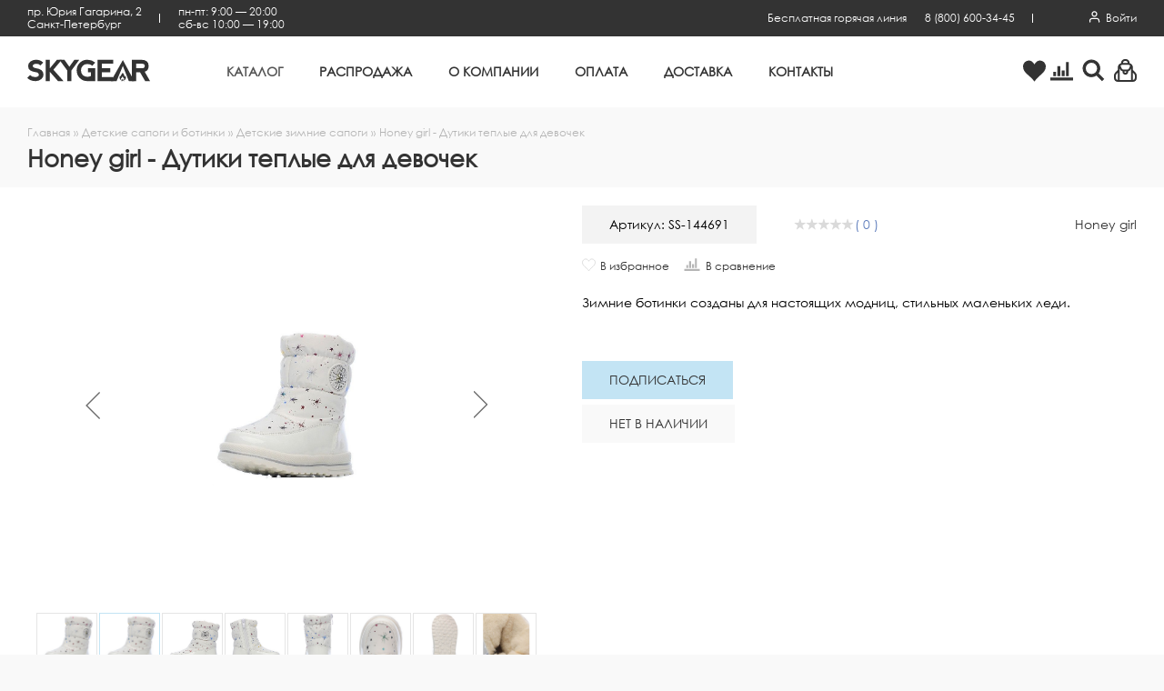

--- FILE ---
content_type: text/html; charset=UTF-8
request_url: https://skygear.ru/catalog/detskie-sapogi-i-botinki/detskie-zimnie-sapogi/honey-girl-dutiki-teplye-dlya-devochek/
body_size: 67986
content:
<!DOCTYPE html><html lang="ru">
    <head>
        <meta charset="UTF-8" />
        
<meta name="description" content="В нашем интернет-магазине вы можете купить Honey girl - Дутики теплые для девочек по хорошей цене с курьерской доставкой. У нас:✔Большой каталог; ✔Новинки брендов; ✔Удобная навигация" />
<link href="/bitrix/js/main/core/css/core.min.css?16158280613575" type="text/css" rel="stylesheet" />

<script data-skip-moving="true">(function(w, d, n) {var cl = "bx-core";var ht = d.documentElement;var htc = ht ? ht.className : undefined;if (htc === undefined || htc.indexOf(cl) !== -1){return;}var ua = n.userAgent;if (/(iPad;)|(iPhone;)/i.test(ua)){cl += " bx-ios";}else if (/Android/i.test(ua)){cl += " bx-android";}cl += (/(ipad|iphone|android|mobile|touch)/i.test(ua) ? " bx-touch" : " bx-no-touch");cl += w.devicePixelRatio && w.devicePixelRatio >= 2? " bx-retina": " bx-no-retina";var ieVersion = -1;if (/AppleWebKit/.test(ua)){cl += " bx-chrome";}else if ((ieVersion = getIeVersion()) > 0){cl += " bx-ie bx-ie" + ieVersion;if (ieVersion > 7 && ieVersion < 10 && !isDoctype()){cl += " bx-quirks";}}else if (/Opera/.test(ua)){cl += " bx-opera";}else if (/Gecko/.test(ua)){cl += " bx-firefox";}if (/Macintosh/i.test(ua)){cl += " bx-mac";}ht.className = htc ? htc + " " + cl : cl;function isDoctype(){if (d.compatMode){return d.compatMode == "CSS1Compat";}return d.documentElement && d.documentElement.clientHeight;}function getIeVersion(){if (/Opera/i.test(ua) || /Webkit/i.test(ua) || /Firefox/i.test(ua) || /Chrome/i.test(ua)){return -1;}var rv = -1;if (!!(w.MSStream) && !(w.ActiveXObject) && ("ActiveXObject" in w)){rv = 11;}else if (!!d.documentMode && d.documentMode >= 10){rv = 10;}else if (!!d.documentMode && d.documentMode >= 9){rv = 9;}else if (d.attachEvent && !/Opera/.test(ua)){rv = 8;}if (rv == -1 || rv == 8){var re;if (n.appName == "Microsoft Internet Explorer"){re = new RegExp("MSIE ([0-9]+[\.0-9]*)");if (re.exec(ua) != null){rv = parseFloat(RegExp.$1);}}else if (n.appName == "Netscape"){rv = 11;re = new RegExp("Trident/.*rv:([0-9]+[\.0-9]*)");if (re.exec(ua) != null){rv = parseFloat(RegExp.$1);}}}return rv;}})(window, document, navigator);</script>




<link href="/bitrix/js/main/popup/dist/main.popup.bundle.min.css?160760908423520" type="text/css"  rel="stylesheet" />
<link href="/bitrix/cache/css/ss/main/page_35c892cbbf2b760086bed45e31981233/page_35c892cbbf2b760086bed45e31981233_v1.css?176896800351451" type="text/css"  rel="stylesheet" />
<link href="/bitrix/panel/main/popup.min.css?151153054520704" type="text/css"  rel="stylesheet" />
<link href="/bitrix/cache/css/ss/main/template_3d7f5c5fbb9000f53906114daf9519fb/template_3d7f5c5fbb9000f53906114daf9519fb_v1.css?1768968002372297" type="text/css"  data-template-style="true" rel="stylesheet" />







<meta name="viewport" content="width=device-width, user-scalable=yes">
<meta name="yandex-verification" content="a63a572cdfbe6831" />
<link rel="shortcut icon" type="image/x-icon" href="/favicon.ico" />
<link rel="apple-touch-icon" sizes="180x180" href="/apple-touch-icon.png">
<link rel="icon" type="image/png" sizes="32x32" href="/favicon-32x32.png">
<link rel="icon" type="image/png" sizes="16x16" href="/favicon-16x16.png">
<link rel="manifest" href="/manifest.json">
<link rel="mask-icon" href="/safari-pinned-tab.svg" color="#5bbad5">
<meta name="msapplication-TileColor" content="#4470B4">
<meta name="msapplication-TileImage" content="/mstile-144x144.png">
<meta name="theme-color" content="#4470B4">
        <title>Honey girl - Дутики теплые для девочек – купить на сайте с доставкой на дом | Skygear.ru – спортивная одежда и снаряжение. Каталог, размеры, цены.</title>

                <meta name="yandex-verification" content="38da5defeec87fea" />
        <meta name="google-site-verification" content="Sx4j7Jb-EUjRZULCkIuekmVEghWZjM8Q_NUZCht-D_Y" />
        <!-- Google Tag Manager -->
        <script data-skip-moving='true'>(function(w,d,s,l,i){w[l]=w[l]||[];w[l].push({'gtm.start':
                    new Date().getTime(),event:'gtm.js'});var f=d.getElementsByTagName(s)[0],
                j=d.createElement(s),dl=l!='dataLayer'?'&l='+l:'';j.async=true;j.src=
                'https://www.googletagmanager.com/gtm.js?id='+i+dl;f.parentNode.insertBefore(j,f);
            })(window,document,'script','dataLayer','GTM-K5PJB2K');</script>
        <!-- End Google Tag Manager -->
    </head>

    <body class="catalogPage detskie-sapogi-i-botinkiPage detskie-zimnie-sapogiPage honey-girl-dutiki-teplye-dlya-devochekPage  "  itemscope itemtype="http://schema.org/Product"><!-- Google Tag Manager (noscript) -->
<noscript><!-- deleted by bitrix Antivirus --></noscript>
<!-- End Google Tag Manager (noscript) --><div class="popup">
    <div class="popup__overlay"></div>
    <div class="popup__content">
        <div class="popup__item" id="dynamic-popup">
            <button class="popup__itemClose">
                <svg class="icon icon-delete">
                    <use xlink:href="#icon-delete"></use>
                </svg>
            </button>

            <div class="popup__itemTitle"></div>

            <div class="popup__itemContent">
            </div>
        </div>
        <!--'start_frame_cache_iIjGFB'--><div class="popup__item" id="login-form">
    <button class="popup__itemClose">
        <svg class="icon icon-delete">
            <use xlink:href="#icon-delete"></use>
        </svg>
    </button>

    <div class="popup__itemTitle">Вход на сайт</div>

    <div class="popup__itemContent">
        <form class="siteForm" name="system_auth_form6zOYVN" method="post" target="_top" action="/catalog/detskie-sapogi-i-botinki/detskie-zimnie-sapogi/honey-girl-dutiki-teplye-dlya-devochek/">
            <input type="hidden" name="backurl" value="/catalog/detskie-sapogi-i-botinki/detskie-zimnie-sapogi/honey-girl-dutiki-teplye-dlya-devochek/" /><input type="hidden" name="AUTH_FORM" value="Y" /><input type="hidden" name="TYPE" value="AUTH" />

            <div class="siteForm__message page__text">
                            </div>

            <div class="siteForm__row">
                <input class="siteForm__input" type="text" name="USER_LOGIN"
                       data-msg-required="Укажите «E-mail»" required value="" placeholder="E-mail" />
            </div>

            <div class="siteForm__row">
                <input class="siteForm__input" name="USER_PASSWORD" type="password" placeholder="Пароль" required="required" data-msg-required="Укажите «Пароль»">
                <div class="siteForm__privacy"><a href="javascript:void(0);" class="js-showPopup" data-popup-container="forgotpass-form">Забыли свой пароль?</a></div>
            </div>

                            <div class="siteForm__row">
                    <input class="siteForm__checkboxInput" type="checkbox" id="USER_REMEMBER" name="USER_REMEMBER" value="Y" checked />
                    <label class="siteForm__checkboxLabel" for="USER_REMEMBER">Запомнить меня</label>
                </div>
                            <div class="siteForm__row">
                <input type="hidden" name="Login" value="Войти" />
                <button class="button button_primary" type="submit">Войти</button>
                <div class="siteForm__privacy">
                    <p>Если у Вас еще нет учетной записи, Вы можете <a href="javascript:void(0);" class="js-showPopup" data-popup-container="register-form">зарегистрироваться</a></p>
                </div>
            </div>
        </form>
    </div>
</div>
<!--'end_frame_cache_iIjGFB'--><!--'start_frame_cache_z0UWqa'--><div class="popup__item" id="forgotpass-form">
    <button class="popup__itemClose">
        <svg class="icon icon-delete">
            <use xlink:href="#icon-delete"></use>
        </svg>
    </button>

    <div class="popup__itemTitle">Восстановление пароля</div>

    <div class="popup__itemContent">
        <form class="siteForm" name="form" method="post" target="_top" action="/catalog/detskie-sapogi-i-botinki/detskie-zimnie-sapogi/honey-girl-dutiki-teplye-dlya-devochek/">
            <p>Введите, пожалуйста, Ваш e-mail, указанный при регистрации.</p>

            <input type="hidden" name="backurl" value="/catalog/detskie-sapogi-i-botinki/detskie-zimnie-sapogi/honey-girl-dutiki-teplye-dlya-devochek/" />            <input type="hidden" name="AUTH_FORM" value="Y">
            <input type="hidden" name="TYPE" value="SEND_PWD">
            <div class="siteForm__message page__text">
                                    <div class="popupText"></div>
                                </div>
            <div class="siteForm__row">
                <input class="siteForm__input" type="text" name="USER_EMAIL"
                       data-msg-required="Укажите «E-Mail»" required value="" placeholder="E-Mail" />
            </div>
            <div class="siteForm__row">
                <input type="hidden" name="send_account_info" class="bt3 pull-right" value="Восстановить" />
                <button class="button button_primary" type="submit">Восстановить</button>
            </div>
        </form>
    </div>
</div>
<!--'end_frame_cache_z0UWqa'--><!--'start_frame_cache_CKtZPX'--><div class="popup__item" id="register-form">
    <button class="popup__itemClose">
        <svg class="icon icon-delete">
            <use xlink:href="#icon-delete"></use>
        </svg>
    </button>

    <div class="popup__itemTitle">Регистрация</div>
    <div class="popup__itemContent">
                <form class="siteForm" method="post" action="/" name="regform" enctype="multipart/form-data"><input type="hidden" name="backurl" value="/catalog/detskie-sapogi-i-botinki/detskie-zimnie-sapogi/honey-girl-dutiki-teplye-dlya-devochek/" />            <input type="hidden" name="goalName" value="register-main-site" />
            <div class="siteForm__message page__text">
                            </div>

            <div class="siteForm__rows siteForm__rows_two">
                <div class="siteForm__row">
                                        <input
                            size="30"
                            type="text"
                            name="REGISTER[NAME]"
                            value=""
                            data-msg-required="Укажите «Имя»"
                            class="siteForm__input"
                            placeholder="Имя"
                            required                    />
                </div>
                <div class="siteForm__row">
                                        <input
                            size="30"
                            type="text"
                            name="REGISTER[LAST_NAME]"
                            value=""
                            data-msg-required="Укажите «Фамилия»"
                            class="siteForm__input"
                            placeholder="Фамилия"
                            required                    />
                </div>
            </div>

            <div class="siteForm__rows siteForm__rows_two">
                <div class="siteForm__row">
                                        <input
                            size="30"
                            type="text"
                            name="REGISTER[LOGIN]"
                            value=""
                            class="siteForm__input"
                            data-msg-required="Укажите «Логин (мин. 3 символа)»"
                            placeholder="Логин (мин. 3 символа)"
                            required
                    />
                </div>
                <div class="siteForm__row">
                                        <input
                            size="30"
                            type="text"
                            name="REGISTER[PERSONAL_MOBILE]"
                            value=""
                            class="siteForm__input"
                            data-msg-required="Укажите «Мобильный»"
                            placeholder="Мобильный"
                            required
                    />
                </div>
            </div>

            <div class="siteForm__rows siteForm__rows_two">
                <div class="siteForm__row">
                                        <input
                            size="30"
                            type="password"
                            data-rule-equalto="#password-confirm"
                            data-msg-equalto="пароли не совпадают"
                            name="REGISTER[PASSWORD]"
                            value=""
                            autocomplete="off"
                            class="siteForm__input"
                            data-msg-required="Укажите «Пароль»"
                            required
                            placeholder=" не менее 6 символов"
                    />
                </div>
                <div class="siteForm__row">
                                        <input
                            id="password-confirm"
                            size="30"
                            type="password"
                            name="REGISTER[CONFIRM_PASSWORD]"
                            value=""
                            autocomplete="off"
                            class="siteForm__input pass-confirm"
                    />
                </div>
            </div>
            <div class="siteForm__row">
                                <input
                        size="30"
                        type="text"
                        name="REGISTER[EMAIL]"
                        value=""
                        data-msg-required="Укажите «E-Mail»"
                        class="siteForm__input"
                        placeholder="E-Mail"
                        required                />
            </div>

                        <div class="siteForm__row">
                <input type="hidden" name="register_submit_button" value="Зарегистрироваться" />
                <button class="button button_dark" type="submit">Зарегистрироваться</button>
                <div class="siteForm__privacy">
                    <p>Если у Вас уже есть учетная запись, Вы можете <a href="javascript:void(0);" class="js-showPopup" data-popup-container="login-form">авторизоваться</a></p>
                </div>
            </div>
        </form>
    </div>
</div>
<!--'end_frame_cache_CKtZPX'-->    </div>
</div>
        <div class="page__wrapper">
            <div class="asideCart asideCart_empty">
    <div class="asideCart__overlay"></div>
    <aside class="asideCart__content">
        <button class="asideCart__contentClose">
            <svg class="icon icon-delete">
                <use xlink:href="#icon-delete"></use>
            </svg>
        </button>
        <div class="asideCart__contentTitle">Ваша корзина</div>
        <div class="asideCart__contentInner" id="bx_basket1">
            <!--'start_frame_cache_bx_basket1'-->    <div class="asideCart__contentEmpty">
        <div class="asideCart__contentEmptyDescription page__text"><p>Вы еще не добавляли товары в корзину.<br/>Переходите в <a href='/catalog/'>каталог</a> и выбирайте.</p></div>

    </div>
    <!--'end_frame_cache_bx_basket1'-->        </div>
    </aside>
</div>            <aside class="menuMobile">
                <div class="menuMobile__overlay"></div>
                <div class="menuMobile__content">
                    <div class="menuMobile__contentInner">
                        <button class="menuMobile__contentClose">
                            <svg class="icon icon-delete">
                                <use xlink:href="#icon-delete"></use>
                            </svg>
                        </button>
                        <!--'start_frame_cache_2BncjC'-->            <div class="menuMobile__region">
        <span class="menuMobile__regionTitle">Регион:&nbsp;</span>
        <a href="javascript:void(0);" class="menuMobile__regionItem js-regionShow">
                    </a>
    </div>

<!--'end_frame_cache_2BncjC'-->                        <ul class="menuMobile__items menuMobile__items_white">
                    <li class="menuMobile__item menuMobile__item_active menuMobile__item_parent">
                    <a href="/catalog/" class="menuMobile__itemLink">
                        <div class="menuMobile__itemLinkIcon menuMobile__itemLinkIcon_arrow">
                            <svg class="icon icon-arrow">
                                <use xlink:href="#icon-arrow"></use>
                            </svg>
                        </div>
                        <div class="menuMobile__itemLinkTitle">Каталог</div>
                    </a>
                    <ul class="menuMobile__submenu1Level">
                                        <li class="menuMobile__submenu1LevelItem menuMobile__submenu1LevelItem_parent">
                    <a href="/catalog/muzhskaya-sportivnaya-odezhda/" class="menuMobile__submenu1LevelItemLink">
                        <div class="menuMobile__submenu1LevelItemLinkIcon">
                            <svg class="icon icon-arrow">
                                <use xlink:href="#icon-arrow"></use>
                            </svg>
                        </div>
                        <div class="menuMobile__submenu1LevelItemLinkTitle">Мужская одежда</div>
                    </a>
                    <ul class="menuMobile__submenu2Level">
                                        <li class="menuMobile__submenu2LevelItem menuMobile__submenu2LevelItem_parent">
                    <a href="/catalog/muzhskaya-sportivnaya-odezhda/Termobele/" class="menuMobile__submenu2LevelItemLink">
                        <div class="menuMobile__submenu2LevelItemLinkIcon">
                            <svg class="icon icon-arrow">
                                <use xlink:href="#icon-arrow"></use>
                            </svg>
                        </div>
                        <div class="menuMobile__submenu2LevelItemLinkTitle">Термобелье</div>
                    </a>
                    <ul class="menuMobile__submenu3Level">
                                        <li class="menuMobile__submenu3LevelItem">
                    <a href="/catalog/muzhskaya-sportivnaya-odezhda/Termobele/muzhskie-termokostyumy/" class="menuMobile__submenu3LevelItemLink">
                        <div class="menuMobile__submenu1LevelItemLinkTitle">Термокостюмы для мужчин</div>
                    </a>
                </li>
                                <li class="menuMobile__submenu3LevelItem">
                    <a href="/catalog/muzhskaya-sportivnaya-odezhda/Termobele/termobryuki-muzhskie-tyeplye/" class="menuMobile__submenu3LevelItemLink">
                        <div class="menuMobile__submenu1LevelItemLinkTitle">Термобелье - тёплый низ</div>
                    </a>
                </li>
                                <li class="menuMobile__submenu3LevelItem">
                    <a href="/catalog/muzhskaya-sportivnaya-odezhda/Termobele/termobele-muzhskoe-lyegkiy-verkh/" class="menuMobile__submenu3LevelItemLink">
                        <div class="menuMobile__submenu1LevelItemLinkTitle">Термобельё - лёгкий верх</div>
                    </a>
                </li>
                                <li class="menuMobile__submenu3LevelItem">
                    <a href="/catalog/muzhskaya-sportivnaya-odezhda/Termobele/muzhskoe-termobelye-lyegkiy-niz/" class="menuMobile__submenu3LevelItemLink">
                        <div class="menuMobile__submenu1LevelItemLinkTitle">Термобельё - лёгкий низ</div>
                    </a>
                </li>
                </ul></li>                <li class="menuMobile__submenu2LevelItem menuMobile__submenu2LevelItem_parent">
                    <a href="/catalog/muzhskaya-sportivnaya-odezhda/muzhskie-sportivnye-zhilety/" class="menuMobile__submenu2LevelItemLink">
                        <div class="menuMobile__submenu2LevelItemLinkIcon">
                            <svg class="icon icon-arrow">
                                <use xlink:href="#icon-arrow"></use>
                            </svg>
                        </div>
                        <div class="menuMobile__submenu2LevelItemLinkTitle">Жилеты</div>
                    </a>
                    <ul class="menuMobile__submenu3Level">
                                        <li class="menuMobile__submenu3LevelItem">
                    <a href="/catalog/muzhskaya-sportivnaya-odezhda/muzhskie-sportivnye-zhilety/flisovye-zhiletki/" class="menuMobile__submenu3LevelItemLink">
                        <div class="menuMobile__submenu1LevelItemLinkTitle">Жилеты флисовые</div>
                    </a>
                </li>
                                <li class="menuMobile__submenu3LevelItem">
                    <a href="/catalog/muzhskaya-sportivnaya-odezhda/muzhskie-sportivnye-zhilety/uteplennye-muzhskie-zhilety/" class="menuMobile__submenu3LevelItemLink">
                        <div class="menuMobile__submenu1LevelItemLinkTitle">Жилеты утеплённые</div>
                    </a>
                </li>
                                <li class="menuMobile__submenu3LevelItem">
                    <a href="/catalog/muzhskaya-sportivnaya-odezhda/muzhskie-sportivnye-zhilety/zhilety-signalnye/" class="menuMobile__submenu3LevelItemLink">
                        <div class="menuMobile__submenu1LevelItemLinkTitle">Жилеты сигнальные</div>
                    </a>
                </li>
                                <li class="menuMobile__submenu3LevelItem">
                    <a href="/catalog/muzhskaya-sportivnaya-odezhda/muzhskie-sportivnye-zhilety/razgruzochnye-zhilety/" class="menuMobile__submenu3LevelItemLink">
                        <div class="menuMobile__submenu1LevelItemLinkTitle">Разгрузочные жилеты</div>
                    </a>
                </li>
                </ul></li>                <li class="menuMobile__submenu2LevelItem menuMobile__submenu2LevelItem_parent">
                    <a href="/catalog/muzhskaya-sportivnaya-odezhda/Kostyumy-i-kombinezony/" class="menuMobile__submenu2LevelItemLink">
                        <div class="menuMobile__submenu2LevelItemLinkIcon">
                            <svg class="icon icon-arrow">
                                <use xlink:href="#icon-arrow"></use>
                            </svg>
                        </div>
                        <div class="menuMobile__submenu2LevelItemLinkTitle">Костюмы и комбинезоны</div>
                    </a>
                    <ul class="menuMobile__submenu3Level">
                                        <li class="menuMobile__submenu3LevelItem">
                    <a href="/catalog/muzhskaya-sportivnaya-odezhda/Kostyumy-i-kombinezony/Muzhskie-zimnie-kostyumy/" class="menuMobile__submenu3LevelItemLink">
                        <div class="menuMobile__submenu1LevelItemLinkTitle">Костюмы утеплённые без мембраны</div>
                    </a>
                </li>
                                <li class="menuMobile__submenu3LevelItem">
                    <a href="/catalog/muzhskaya-sportivnaya-odezhda/Kostyumy-i-kombinezony/Vlagozashchitnye-kostyumy/" class="menuMobile__submenu3LevelItemLink">
                        <div class="menuMobile__submenu1LevelItemLinkTitle">Костюмы лёгкие с мембраной</div>
                    </a>
                </li>
                                <li class="menuMobile__submenu3LevelItem">
                    <a href="/catalog/muzhskaya-sportivnaya-odezhda/Kostyumy-i-kombinezony/kostyumy-uteplyennye_1/" class="menuMobile__submenu3LevelItemLink">
                        <div class="menuMobile__submenu1LevelItemLinkTitle">Костюмы утеплённые</div>
                    </a>
                </li>
                                <li class="menuMobile__submenu3LevelItem">
                    <a href="/catalog/muzhskaya-sportivnaya-odezhda/Kostyumy-i-kombinezony/turisticheskie-i-sportivnye-muzhskie-kostyumy_1/" class="menuMobile__submenu3LevelItemLink">
                        <div class="menuMobile__submenu1LevelItemLinkTitle">Туристические Костюмы и комбинезоны</div>
                    </a>
                </li>
                </ul></li>                <li class="menuMobile__submenu2LevelItem menuMobile__submenu2LevelItem_parent">
                    <a href="/catalog/muzhskaya-sportivnaya-odezhda/odezhda-s-podogrevom/" class="menuMobile__submenu2LevelItemLink">
                        <div class="menuMobile__submenu2LevelItemLinkIcon">
                            <svg class="icon icon-arrow">
                                <use xlink:href="#icon-arrow"></use>
                            </svg>
                        </div>
                        <div class="menuMobile__submenu2LevelItemLinkTitle">Одежда с подогревом</div>
                    </a>
                    <ul class="menuMobile__submenu3Level">
                                        <li class="menuMobile__submenu3LevelItem">
                    <a href="/catalog/muzhskaya-sportivnaya-odezhda/odezhda-s-podogrevom/termobelye-s-podogrevom/" class="menuMobile__submenu3LevelItemLink">
                        <div class="menuMobile__submenu1LevelItemLinkTitle">Термобельё с подогревом</div>
                    </a>
                </li>
                                <li class="menuMobile__submenu3LevelItem">
                    <a href="/catalog/muzhskaya-sportivnaya-odezhda/odezhda-s-podogrevom/zhilety-s-podogrevom/" class="menuMobile__submenu3LevelItemLink">
                        <div class="menuMobile__submenu1LevelItemLinkTitle">Жилеты с подогревом</div>
                    </a>
                </li>
                                <li class="menuMobile__submenu3LevelItem">
                    <a href="/catalog/muzhskaya-sportivnaya-odezhda/odezhda-s-podogrevom/Kurtki-s-podogrevom/" class="menuMobile__submenu3LevelItemLink">
                        <div class="menuMobile__submenu1LevelItemLinkTitle">Куртки с подогревом</div>
                    </a>
                </li>
                                <li class="menuMobile__submenu3LevelItem">
                    <a href="/catalog/muzhskaya-sportivnaya-odezhda/odezhda-s-podogrevom/zimnie-kostyumy-s-podogrevom/" class="menuMobile__submenu3LevelItemLink">
                        <div class="menuMobile__submenu1LevelItemLinkTitle">Костюмы с подогревом</div>
                    </a>
                </li>
                                <li class="menuMobile__submenu3LevelItem">
                    <a href="/catalog/muzhskaya-sportivnaya-odezhda/odezhda-s-podogrevom/Perchatki-s-podogrevom/" class="menuMobile__submenu3LevelItemLink">
                        <div class="menuMobile__submenu1LevelItemLinkTitle">Перчатки с подогревом</div>
                    </a>
                </li>
                                <li class="menuMobile__submenu3LevelItem">
                    <a href="/catalog/muzhskaya-sportivnaya-odezhda/odezhda-s-podogrevom/mufty-okhotnika-s-podogrevom/" class="menuMobile__submenu3LevelItemLink">
                        <div class="menuMobile__submenu1LevelItemLinkTitle">Муфты с подогревом</div>
                    </a>
                </li>
                                <li class="menuMobile__submenu3LevelItem">
                    <a href="/catalog/muzhskaya-sportivnaya-odezhda/odezhda-s-podogrevom/Noski-s-podogrevom/" class="menuMobile__submenu3LevelItemLink">
                        <div class="menuMobile__submenu1LevelItemLinkTitle">Носки с подогревом</div>
                    </a>
                </li>
                                <li class="menuMobile__submenu3LevelItem">
                    <a href="/catalog/muzhskaya-sportivnaya-odezhda/odezhda-s-podogrevom/Stelki-s-podogrevom/" class="menuMobile__submenu3LevelItemLink">
                        <div class="menuMobile__submenu1LevelItemLinkTitle">Стельки с подогревом</div>
                    </a>
                </li>
                                <li class="menuMobile__submenu3LevelItem">
                    <a href="/catalog/muzhskaya-sportivnaya-odezhda/odezhda-s-podogrevom/Sidenya-s-podogrevom/" class="menuMobile__submenu3LevelItemLink">
                        <div class="menuMobile__submenu1LevelItemLinkTitle">Сиденья с подогревом</div>
                    </a>
                </li>
                                <li class="menuMobile__submenu3LevelItem">
                    <a href="/catalog/muzhskaya-sportivnaya-odezhda/odezhda-s-podogrevom/greyushchie-komplekty-redlaika/" class="menuMobile__submenu3LevelItemLink">
                        <div class="menuMobile__submenu1LevelItemLinkTitle">Греющие комплекты Redlaika</div>
                    </a>
                </li>
                                <li class="menuMobile__submenu3LevelItem">
                    <a href="/catalog/muzhskaya-sportivnaya-odezhda/odezhda-s-podogrevom/Grelki/" class="menuMobile__submenu3LevelItemLink">
                        <div class="menuMobile__submenu1LevelItemLinkTitle">Грелки</div>
                    </a>
                </li>
                                <li class="menuMobile__submenu3LevelItem">
                    <a href="/catalog/muzhskaya-sportivnaya-odezhda/odezhda-s-podogrevom/akkumulyatory-redlaika/" class="menuMobile__submenu3LevelItemLink">
                        <div class="menuMobile__submenu1LevelItemLinkTitle">Аккумуляторы Redlaika</div>
                    </a>
                </li>
                </ul></li>                <li class="menuMobile__submenu2LevelItem menuMobile__submenu2LevelItem_parent">
                    <a href="/catalog/muzhskaya-sportivnaya-odezhda/pulovery/" class="menuMobile__submenu2LevelItemLink">
                        <div class="menuMobile__submenu2LevelItemLinkIcon">
                            <svg class="icon icon-arrow">
                                <use xlink:href="#icon-arrow"></use>
                            </svg>
                        </div>
                        <div class="menuMobile__submenu2LevelItemLinkTitle">Пуловеры</div>
                    </a>
                    <ul class="menuMobile__submenu3Level">
                                        <li class="menuMobile__submenu3LevelItem">
                    <a href="/catalog/muzhskaya-sportivnaya-odezhda/pulovery/rybalka_8055/" class="menuMobile__submenu3LevelItemLink">
                        <div class="menuMobile__submenu1LevelItemLinkTitle">Рыбалка</div>
                    </a>
                </li>
                                <li class="menuMobile__submenu3LevelItem">
                    <a href="/catalog/muzhskaya-sportivnaya-odezhda/pulovery/Gorod_33/" class="menuMobile__submenu3LevelItemLink">
                        <div class="menuMobile__submenu1LevelItemLinkTitle">Город</div>
                    </a>
                </li>
                </ul></li>                <li class="menuMobile__submenu2LevelItem">
                    <a href="/catalog/muzhskaya-sportivnaya-odezhda/muzhskie-rubashki-v-sportivnom-stile/" class="menuMobile__submenu2LevelItemLink">
                        <div class="menuMobile__submenu1LevelItemLinkTitle">Рубашки</div>
                    </a>
                </li>
                                <li class="menuMobile__submenu2LevelItem menuMobile__submenu2LevelItem_parent">
                    <a href="/catalog/muzhskaya-sportivnaya-odezhda/muzhskie-futbolki/" class="menuMobile__submenu2LevelItemLink">
                        <div class="menuMobile__submenu2LevelItemLinkIcon">
                            <svg class="icon icon-arrow">
                                <use xlink:href="#icon-arrow"></use>
                            </svg>
                        </div>
                        <div class="menuMobile__submenu2LevelItemLinkTitle">Футболки</div>
                    </a>
                    <ul class="menuMobile__submenu3Level">
                                        <li class="menuMobile__submenu3LevelItem">
                    <a href="/catalog/muzhskaya-sportivnaya-odezhda/muzhskie-futbolki/velodzhersi-muzhskie/" class="menuMobile__submenu3LevelItemLink">
                        <div class="menuMobile__submenu1LevelItemLinkTitle">Велоджерси мужские</div>
                    </a>
                </li>
                                <li class="menuMobile__submenu3LevelItem">
                    <a href="/catalog/muzhskaya-sportivnaya-odezhda/muzhskie-futbolki/Beg_3/" class="menuMobile__submenu3LevelItemLink">
                        <div class="menuMobile__submenu1LevelItemLinkTitle">Беговые футболки</div>
                    </a>
                </li>
                                <li class="menuMobile__submenu3LevelItem">
                    <a href="/catalog/muzhskaya-sportivnaya-odezhda/muzhskie-futbolki/Skalolazanie_2/" class="menuMobile__submenu3LevelItemLink">
                        <div class="menuMobile__submenu1LevelItemLinkTitle">Скалолазание</div>
                    </a>
                </li>
                                <li class="menuMobile__submenu3LevelItem">
                    <a href="/catalog/muzhskaya-sportivnaya-odezhda/muzhskie-futbolki/Fitnes_2/" class="menuMobile__submenu3LevelItemLink">
                        <div class="menuMobile__submenu1LevelItemLinkTitle">Футболки для фитнеса</div>
                    </a>
                </li>
                                <li class="menuMobile__submenu3LevelItem">
                    <a href="/catalog/muzhskaya-sportivnaya-odezhda/muzhskie-futbolki/rybalka_8037/" class="menuMobile__submenu3LevelItemLink">
                        <div class="menuMobile__submenu1LevelItemLinkTitle">Рыбалка</div>
                    </a>
                </li>
                                <li class="menuMobile__submenu3LevelItem">
                    <a href="/catalog/muzhskaya-sportivnaya-odezhda/muzhskie-futbolki/Gorod_32/" class="menuMobile__submenu3LevelItemLink">
                        <div class="menuMobile__submenu1LevelItemLinkTitle">Город</div>
                    </a>
                </li>
                </ul></li>                <li class="menuMobile__submenu2LevelItem">
                    <a href="/catalog/muzhskaya-sportivnaya-odezhda/muzhskoe-nizhnee-bele/" class="menuMobile__submenu2LevelItemLink">
                        <div class="menuMobile__submenu1LevelItemLinkTitle">Нижнее белье</div>
                    </a>
                </li>
                                <li class="menuMobile__submenu2LevelItem">
                    <a href="/catalog/muzhskaya-sportivnaya-odezhda/muzhskie-plavki/" class="menuMobile__submenu2LevelItemLink">
                        <div class="menuMobile__submenu1LevelItemLinkTitle">Плавки</div>
                    </a>
                </li>
                                <li class="menuMobile__submenu2LevelItem">
                    <a href="/catalog/muzhskaya-sportivnaya-odezhda/velotovary_old/" class="menuMobile__submenu2LevelItemLink">
                        <div class="menuMobile__submenu1LevelItemLinkTitle">Велоспорт</div>
                    </a>
                </li>
                                <li class="menuMobile__submenu2LevelItem menuMobile__submenu2LevelItem_parent">
                    <a href="/catalog/muzhskaya-sportivnaya-odezhda/muzhskie-bryuki/" class="menuMobile__submenu2LevelItemLink">
                        <div class="menuMobile__submenu2LevelItemLinkIcon">
                            <svg class="icon icon-arrow">
                                <use xlink:href="#icon-arrow"></use>
                            </svg>
                        </div>
                        <div class="menuMobile__submenu2LevelItemLinkTitle">Мужские брюки</div>
                    </a>
                    <ul class="menuMobile__submenu3Level">
                                        <li class="menuMobile__submenu3LevelItem">
                    <a href="/catalog/muzhskaya-sportivnaya-odezhda/muzhskie-bryuki/bryuki-lyegkie/" class="menuMobile__submenu3LevelItemLink">
                        <div class="menuMobile__submenu1LevelItemLinkTitle">Брюки лёгкие</div>
                    </a>
                </li>
                                <li class="menuMobile__submenu3LevelItem">
                    <a href="/catalog/muzhskaya-sportivnaya-odezhda/muzhskie-bryuki/bryuki-uteplyennye/" class="menuMobile__submenu3LevelItemLink">
                        <div class="menuMobile__submenu1LevelItemLinkTitle">Брюки утеплённые</div>
                    </a>
                </li>
                                <li class="menuMobile__submenu3LevelItem">
                    <a href="/catalog/muzhskaya-sportivnaya-odezhda/muzhskie-bryuki/shorty-muzhskie/" class="menuMobile__submenu3LevelItemLink">
                        <div class="menuMobile__submenu1LevelItemLinkTitle">Шорты мужские</div>
                    </a>
                </li>
                </ul></li>                <li class="menuMobile__submenu2LevelItem menuMobile__submenu2LevelItem_parent">
                    <a href="/catalog/muzhskaya-sportivnaya-odezhda/muzhskie-sportivnye-kurtki/" class="menuMobile__submenu2LevelItemLink">
                        <div class="menuMobile__submenu2LevelItemLinkIcon">
                            <svg class="icon icon-arrow">
                                <use xlink:href="#icon-arrow"></use>
                            </svg>
                        </div>
                        <div class="menuMobile__submenu2LevelItemLinkTitle">Мужские спортивные куртки</div>
                    </a>
                    <ul class="menuMobile__submenu3Level">
                                        <li class="menuMobile__submenu3LevelItem">
                    <a href="/catalog/muzhskaya-sportivnaya-odezhda/muzhskie-sportivnye-kurtki/Zimniy-sport_old/" class="menuMobile__submenu3LevelItemLink">
                        <div class="menuMobile__submenu1LevelItemLinkTitle">Зимний спорт</div>
                    </a>
                </li>
                                <li class="menuMobile__submenu3LevelItem">
                    <a href="/catalog/muzhskaya-sportivnaya-odezhda/muzhskie-sportivnye-kurtki/lyegkie-kurtki/" class="menuMobile__submenu3LevelItemLink">
                        <div class="menuMobile__submenu1LevelItemLinkTitle">Лёгкие куртки</div>
                    </a>
                </li>
                                <li class="menuMobile__submenu3LevelItem">
                    <a href="/catalog/muzhskaya-sportivnaya-odezhda/muzhskie-sportivnye-kurtki/pokhodnye-pechi_1/" class="menuMobile__submenu3LevelItemLink">
                        <div class="menuMobile__submenu1LevelItemLinkTitle">Походные печи</div>
                    </a>
                </li>
                                <li class="menuMobile__submenu3LevelItem">
                    <a href="/catalog/muzhskaya-sportivnaya-odezhda/muzhskie-sportivnye-kurtki/muzhskie-kurtki-3-v-1/" class="menuMobile__submenu3LevelItemLink">
                        <div class="menuMobile__submenu1LevelItemLinkTitle">Мужские куртки 3 в 1</div>
                    </a>
                </li>
                                <li class="menuMobile__submenu3LevelItem">
                    <a href="/catalog/muzhskaya-sportivnaya-odezhda/muzhskie-sportivnye-kurtki/muzhskie-kurtki-uteplyennye/" class="menuMobile__submenu3LevelItemLink">
                        <div class="menuMobile__submenu1LevelItemLinkTitle">Мужские куртки утеплённые</div>
                    </a>
                </li>
                                <li class="menuMobile__submenu3LevelItem">
                    <a href="/catalog/muzhskaya-sportivnaya-odezhda/muzhskie-sportivnye-kurtki/sportivnye-muzhskie-pukhoviki/" class="menuMobile__submenu3LevelItemLink">
                        <div class="menuMobile__submenu1LevelItemLinkTitle">Спортивные мужские пуховики</div>
                    </a>
                </li>
                </ul></li>                <li class="menuMobile__submenu2LevelItem">
                    <a href="/catalog/muzhskaya-sportivnaya-odezhda/generatory-pokhodnye/" class="menuMobile__submenu2LevelItemLink">
                        <div class="menuMobile__submenu1LevelItemLinkTitle">Генераторы походные</div>
                    </a>
                </li>
                                <li class="menuMobile__submenu2LevelItem">
                    <a href="/catalog/muzhskaya-sportivnaya-odezhda/radiostantsii-pokhodnye/" class="menuMobile__submenu2LevelItemLink">
                        <div class="menuMobile__submenu1LevelItemLinkTitle">Радиостанции походные</div>
                    </a>
                </li>
                                <li class="menuMobile__submenu2LevelItem">
                    <a href="/catalog/muzhskaya-sportivnaya-odezhda/sportivnye-chasy-pokhdnye/" class="menuMobile__submenu2LevelItemLink">
                        <div class="menuMobile__submenu1LevelItemLinkTitle">Спортивные часы похдные</div>
                    </a>
                </li>
                                <li class="menuMobile__submenu2LevelItem">
                    <a href="/catalog/muzhskaya-sportivnaya-odezhda/flazhki-dlya-orientirovaniya_1/" class="menuMobile__submenu2LevelItemLink">
                        <div class="menuMobile__submenu1LevelItemLinkTitle">Флажки для ориентирования</div>
                    </a>
                </li>
                                <li class="menuMobile__submenu2LevelItem">
                    <a href="/catalog/muzhskaya-sportivnaya-odezhda/gazovye-rezaki-i-payalniki_1/" class="menuMobile__submenu2LevelItemLink">
                        <div class="menuMobile__submenu1LevelItemLinkTitle">Газовые резаки и паяльники</div>
                    </a>
                </li>
                                <li class="menuMobile__submenu2LevelItem">
                    <a href="/catalog/muzhskaya-sportivnaya-odezhda/lopaty-pokhodnye/" class="menuMobile__submenu2LevelItemLink">
                        <div class="menuMobile__submenu1LevelItemLinkTitle">Лопаты походные</div>
                    </a>
                </li>
                                <li class="menuMobile__submenu2LevelItem">
                    <a href="/catalog/muzhskaya-sportivnaya-odezhda/komfort-22-10_1/" class="menuMobile__submenu2LevelItemLink">
                        <div class="menuMobile__submenu1LevelItemLinkTitle">Комфорт -22: -10</div>
                    </a>
                </li>
                </ul></li>                <li class="menuMobile__submenu1LevelItem menuMobile__submenu1LevelItem_parent">
                    <a href="/catalog/muzhskaya-sportivnaya-obuv/" class="menuMobile__submenu1LevelItemLink">
                        <div class="menuMobile__submenu1LevelItemLinkIcon">
                            <svg class="icon icon-arrow">
                                <use xlink:href="#icon-arrow"></use>
                            </svg>
                        </div>
                        <div class="menuMobile__submenu1LevelItemLinkTitle">Мужская обувь</div>
                    </a>
                    <ul class="menuMobile__submenu2Level">
                                        <li class="menuMobile__submenu2LevelItem">
                    <a href="/catalog/muzhskaya-sportivnaya-obuv/muzhskie-zimnie-sapogi/" class="menuMobile__submenu2LevelItemLink">
                        <div class="menuMobile__submenu1LevelItemLinkTitle">Сапоги утеплённые</div>
                    </a>
                </li>
                                <li class="menuMobile__submenu2LevelItem">
                    <a href="/catalog/muzhskaya-sportivnaya-obuv/Zabrodnaya-obuv/" class="menuMobile__submenu2LevelItemLink">
                        <div class="menuMobile__submenu1LevelItemLinkTitle">Забродная обувь</div>
                    </a>
                </li>
                                <li class="menuMobile__submenu2LevelItem">
                    <a href="/catalog/muzhskaya-sportivnaya-obuv/korallovye-botinki/" class="menuMobile__submenu2LevelItemLink">
                        <div class="menuMobile__submenu1LevelItemLinkTitle">Коралловые ботинки</div>
                    </a>
                </li>
                                <li class="menuMobile__submenu2LevelItem">
                    <a href="/catalog/muzhskaya-sportivnaya-obuv/Obuv-dlya-dayvinga/" class="menuMobile__submenu2LevelItemLink">
                        <div class="menuMobile__submenu1LevelItemLinkTitle">Обувь для дайвинга</div>
                    </a>
                </li>
                                <li class="menuMobile__submenu2LevelItem">
                    <a href="/catalog/muzhskaya-sportivnaya-obuv/muzhskie-shlyepantsy/" class="menuMobile__submenu2LevelItemLink">
                        <div class="menuMobile__submenu1LevelItemLinkTitle">Шлёпанцы</div>
                    </a>
                </li>
                                <li class="menuMobile__submenu2LevelItem">
                    <a href="/catalog/muzhskaya-sportivnaya-obuv/Domashnie-tapochki/" class="menuMobile__submenu2LevelItemLink">
                        <div class="menuMobile__submenu1LevelItemLinkTitle">Домашние тапочки</div>
                    </a>
                </li>
                                <li class="menuMobile__submenu2LevelItem menuMobile__submenu2LevelItem_parent">
                    <a href="/catalog/muzhskaya-sportivnaya-obuv/Botinki-dlya-turizma/" class="menuMobile__submenu2LevelItemLink">
                        <div class="menuMobile__submenu2LevelItemLinkIcon">
                            <svg class="icon icon-arrow">
                                <use xlink:href="#icon-arrow"></use>
                            </svg>
                        </div>
                        <div class="menuMobile__submenu2LevelItemLinkTitle">Ботинки для туризма</div>
                    </a>
                    <ul class="menuMobile__submenu3Level">
                                        <li class="menuMobile__submenu3LevelItem">
                    <a href="/catalog/muzhskaya-sportivnaya-obuv/Botinki-dlya-turizma/Alpinistskie-botinki/" class="menuMobile__submenu3LevelItemLink">
                        <div class="menuMobile__submenu1LevelItemLinkTitle">Альпинистские ботинки</div>
                    </a>
                </li>
                                <li class="menuMobile__submenu3LevelItem">
                    <a href="/catalog/muzhskaya-sportivnaya-obuv/Botinki-dlya-turizma/Botinki-dlya-motosporta/" class="menuMobile__submenu3LevelItemLink">
                        <div class="menuMobile__submenu1LevelItemLinkTitle">Ботинки для мотоспорта</div>
                    </a>
                </li>
                                <li class="menuMobile__submenu3LevelItem">
                    <a href="/catalog/muzhskaya-sportivnaya-obuv/Botinki-dlya-turizma/muzhskie-botinki-dlya-turizma-i-sporta/" class="menuMobile__submenu3LevelItemLink">
                        <div class="menuMobile__submenu1LevelItemLinkTitle">Мужские ботинки для туризма и спорта</div>
                    </a>
                </li>
                                <li class="menuMobile__submenu3LevelItem">
                    <a href="/catalog/muzhskaya-sportivnaya-obuv/Botinki-dlya-turizma/muzhskie-zimnie-botinki/" class="menuMobile__submenu3LevelItemLink">
                        <div class="menuMobile__submenu1LevelItemLinkTitle">Мужские зимние ботинки</div>
                    </a>
                </li>
                                <li class="menuMobile__submenu3LevelItem">
                    <a href="/catalog/muzhskaya-sportivnaya-obuv/Botinki-dlya-turizma/plastikovye-alpinistskie-botinki/" class="menuMobile__submenu3LevelItemLink">
                        <div class="menuMobile__submenu1LevelItemLinkTitle">Пластиковые альпинистские ботинки</div>
                    </a>
                </li>
                </ul></li>                <li class="menuMobile__submenu2LevelItem">
                    <a href="/catalog/muzhskaya-sportivnaya-obuv/kontaktnye-velokrossovki_1/" class="menuMobile__submenu2LevelItemLink">
                        <div class="menuMobile__submenu1LevelItemLinkTitle">Контактные велокроссовки</div>
                    </a>
                </li>
                                <li class="menuMobile__submenu2LevelItem menuMobile__submenu2LevelItem_parent">
                    <a href="/catalog/muzhskaya-sportivnaya-obuv/lyegkie-muzhskie-krossovki/" class="menuMobile__submenu2LevelItemLink">
                        <div class="menuMobile__submenu2LevelItemLinkIcon">
                            <svg class="icon icon-arrow">
                                <use xlink:href="#icon-arrow"></use>
                            </svg>
                        </div>
                        <div class="menuMobile__submenu2LevelItemLinkTitle">Лёгкие мужские кроссовки</div>
                    </a>
                    <ul class="menuMobile__submenu3Level">
                                        <li class="menuMobile__submenu3LevelItem">
                    <a href="/catalog/muzhskaya-sportivnaya-obuv/lyegkie-muzhskie-krossovki/Begovye-krossovki/" class="menuMobile__submenu3LevelItemLink">
                        <div class="menuMobile__submenu1LevelItemLinkTitle">Беговые кроссовки</div>
                    </a>
                </li>
                                <li class="menuMobile__submenu3LevelItem">
                    <a href="/catalog/muzhskaya-sportivnaya-obuv/lyegkie-muzhskie-krossovki/krossovki-dlya-treylranninga/" class="menuMobile__submenu3LevelItemLink">
                        <div class="menuMobile__submenu1LevelItemLinkTitle">Кроссовки для трэйлраннинга</div>
                    </a>
                </li>
                                <li class="menuMobile__submenu3LevelItem">
                    <a href="/catalog/muzhskaya-sportivnaya-obuv/lyegkie-muzhskie-krossovki/Muzhskie-kedy/" class="menuMobile__submenu3LevelItemLink">
                        <div class="menuMobile__submenu1LevelItemLinkTitle">Мужские кеды</div>
                    </a>
                </li>
                                <li class="menuMobile__submenu3LevelItem">
                    <a href="/catalog/muzhskaya-sportivnaya-obuv/lyegkie-muzhskie-krossovki/Trekkingovye-krossovki-muzhskie/" class="menuMobile__submenu3LevelItemLink">
                        <div class="menuMobile__submenu1LevelItemLinkTitle">Треккинговые кроссовки мужские</div>
                    </a>
                </li>
                                <li class="menuMobile__submenu3LevelItem">
                    <a href="/catalog/muzhskaya-sportivnaya-obuv/lyegkie-muzhskie-krossovki/Gorod_3/" class="menuMobile__submenu3LevelItemLink">
                        <div class="menuMobile__submenu1LevelItemLinkTitle">Город</div>
                    </a>
                </li>
                </ul></li>                <li class="menuMobile__submenu2LevelItem">
                    <a href="/catalog/muzhskaya-sportivnaya-obuv/muzhskie-sandalii/" class="menuMobile__submenu2LevelItemLink">
                        <div class="menuMobile__submenu1LevelItemLinkTitle">Мужские сандалии</div>
                    </a>
                </li>
                </ul></li>                <li class="menuMobile__submenu1LevelItem menuMobile__submenu1LevelItem_parent">
                    <a href="/catalog/zhenskaya-alpinistskaya-odezhda/" class="menuMobile__submenu1LevelItemLink">
                        <div class="menuMobile__submenu1LevelItemLinkIcon">
                            <svg class="icon icon-arrow">
                                <use xlink:href="#icon-arrow"></use>
                            </svg>
                        </div>
                        <div class="menuMobile__submenu1LevelItemLinkTitle">Женская одежда</div>
                    </a>
                    <ul class="menuMobile__submenu2Level">
                                        <li class="menuMobile__submenu2LevelItem menuMobile__submenu2LevelItem_parent">
                    <a href="/catalog/zhenskaya-alpinistskaya-odezhda/zhenskie-kurtki-dlya-lyuboy-pogody/" class="menuMobile__submenu2LevelItemLink">
                        <div class="menuMobile__submenu2LevelItemLinkIcon">
                            <svg class="icon icon-arrow">
                                <use xlink:href="#icon-arrow"></use>
                            </svg>
                        </div>
                        <div class="menuMobile__submenu2LevelItemLinkTitle">Куртки</div>
                    </a>
                    <ul class="menuMobile__submenu3Level">
                                        <li class="menuMobile__submenu3LevelItem">
                    <a href="/catalog/zhenskaya-alpinistskaya-odezhda/zhenskie-kurtki-dlya-lyuboy-pogody/Kurtki-s-sinteticheskim-uteplitelem_7784/" class="menuMobile__submenu3LevelItemLink">
                        <div class="menuMobile__submenu1LevelItemLinkTitle">Куртки с синтетическим утеплителем</div>
                    </a>
                </li>
                                <li class="menuMobile__submenu3LevelItem">
                    <a href="/catalog/zhenskaya-alpinistskaya-odezhda/zhenskie-kurtki-dlya-lyuboy-pogody/Kurtki-zhenskie-3-v-1/" class="menuMobile__submenu3LevelItemLink">
                        <div class="menuMobile__submenu1LevelItemLinkTitle">Куртки 3-в-1</div>
                    </a>
                </li>
                                <li class="menuMobile__submenu3LevelItem">
                    <a href="/catalog/zhenskaya-alpinistskaya-odezhda/zhenskie-kurtki-dlya-lyuboy-pogody/lyegkie-zhenskie-kurtki_1/" class="menuMobile__submenu3LevelItemLink">
                        <div class="menuMobile__submenu1LevelItemLinkTitle">Лёгкие женские куртки</div>
                    </a>
                </li>
                                <li class="menuMobile__submenu3LevelItem">
                    <a href="/catalog/zhenskaya-alpinistskaya-odezhda/zhenskie-kurtki-dlya-lyuboy-pogody/pukhoviki_1/" class="menuMobile__submenu3LevelItemLink">
                        <div class="menuMobile__submenu1LevelItemLinkTitle">Пуховики</div>
                    </a>
                </li>
                </ul></li>                <li class="menuMobile__submenu2LevelItem">
                    <a href="/catalog/zhenskaya-alpinistskaya-odezhda/Flisovye-zhilety/" class="menuMobile__submenu2LevelItemLink">
                        <div class="menuMobile__submenu1LevelItemLinkTitle">Жилеты флисовые</div>
                    </a>
                </li>
                                <li class="menuMobile__submenu2LevelItem">
                    <a href="/catalog/zhenskaya-alpinistskaya-odezhda/pulovery_1/" class="menuMobile__submenu2LevelItemLink">
                        <div class="menuMobile__submenu1LevelItemLinkTitle">Пуловеры</div>
                    </a>
                </li>
                                <li class="menuMobile__submenu2LevelItem">
                    <a href="/catalog/zhenskaya-alpinistskaya-odezhda/flisovye-pulovery/" class="menuMobile__submenu2LevelItemLink">
                        <div class="menuMobile__submenu1LevelItemLinkTitle">Флисовые пуловеры</div>
                    </a>
                </li>
                                <li class="menuMobile__submenu2LevelItem">
                    <a href="/catalog/zhenskaya-alpinistskaya-odezhda/zhenskie-rubashki/" class="menuMobile__submenu2LevelItemLink">
                        <div class="menuMobile__submenu1LevelItemLinkTitle">Рубашки</div>
                    </a>
                </li>
                                <li class="menuMobile__submenu2LevelItem">
                    <a href="/catalog/zhenskaya-alpinistskaya-odezhda/zhenskie-futbolki/" class="menuMobile__submenu2LevelItemLink">
                        <div class="menuMobile__submenu1LevelItemLinkTitle">Футболки</div>
                    </a>
                </li>
                                <li class="menuMobile__submenu2LevelItem menuMobile__submenu2LevelItem_parent">
                    <a href="/catalog/zhenskaya-alpinistskaya-odezhda/Yubki-i-platya/" class="menuMobile__submenu2LevelItemLink">
                        <div class="menuMobile__submenu2LevelItemLinkIcon">
                            <svg class="icon icon-arrow">
                                <use xlink:href="#icon-arrow"></use>
                            </svg>
                        </div>
                        <div class="menuMobile__submenu2LevelItemLinkTitle">Юбки и платья</div>
                    </a>
                    <ul class="menuMobile__submenu3Level">
                                        <li class="menuMobile__submenu3LevelItem">
                    <a href="/catalog/zhenskaya-alpinistskaya-odezhda/Yubki-i-platya/Platya/" class="menuMobile__submenu3LevelItemLink">
                        <div class="menuMobile__submenu1LevelItemLinkTitle">Платья</div>
                    </a>
                </li>
                                <li class="menuMobile__submenu3LevelItem">
                    <a href="/catalog/zhenskaya-alpinistskaya-odezhda/Yubki-i-platya/YUbki/" class="menuMobile__submenu3LevelItemLink">
                        <div class="menuMobile__submenu1LevelItemLinkTitle">Юбки</div>
                    </a>
                </li>
                </ul></li>                <li class="menuMobile__submenu2LevelItem">
                    <a href="/catalog/zhenskaya-alpinistskaya-odezhda/zhenskie-kupalniki/" class="menuMobile__submenu2LevelItemLink">
                        <div class="menuMobile__submenu1LevelItemLinkTitle">Купальники</div>
                    </a>
                </li>
                                <li class="menuMobile__submenu2LevelItem menuMobile__submenu2LevelItem_parent">
                    <a href="/catalog/zhenskaya-alpinistskaya-odezhda/Bryuki-zhenskie/" class="menuMobile__submenu2LevelItemLink">
                        <div class="menuMobile__submenu2LevelItemLinkIcon">
                            <svg class="icon icon-arrow">
                                <use xlink:href="#icon-arrow"></use>
                            </svg>
                        </div>
                        <div class="menuMobile__submenu2LevelItemLinkTitle">Брюки женские</div>
                    </a>
                    <ul class="menuMobile__submenu3Level">
                                        <li class="menuMobile__submenu3LevelItem">
                    <a href="/catalog/zhenskaya-alpinistskaya-odezhda/Bryuki-zhenskie/bryuki-lyegkie_2/" class="menuMobile__submenu3LevelItemLink">
                        <div class="menuMobile__submenu1LevelItemLinkTitle">Брюки лёгкие</div>
                    </a>
                </li>
                                <li class="menuMobile__submenu3LevelItem">
                    <a href="/catalog/zhenskaya-alpinistskaya-odezhda/Bryuki-zhenskie/zhenskie-uteplyennye-bryuki_1/" class="menuMobile__submenu3LevelItemLink">
                        <div class="menuMobile__submenu1LevelItemLinkTitle">Женские утеплённые брюки</div>
                    </a>
                </li>
                                <li class="menuMobile__submenu3LevelItem">
                    <a href="/catalog/zhenskaya-alpinistskaya-odezhda/Bryuki-zhenskie/ZHenskie-shorty/" class="menuMobile__submenu3LevelItemLink">
                        <div class="menuMobile__submenu1LevelItemLinkTitle">Женские шорты</div>
                    </a>
                </li>
                </ul></li>                <li class="menuMobile__submenu2LevelItem menuMobile__submenu2LevelItem_parent">
                    <a href="/catalog/zhenskaya-alpinistskaya-odezhda/zhenskie-uteplyennye-zhilety/" class="menuMobile__submenu2LevelItemLink">
                        <div class="menuMobile__submenu2LevelItemLinkIcon">
                            <svg class="icon icon-arrow">
                                <use xlink:href="#icon-arrow"></use>
                            </svg>
                        </div>
                        <div class="menuMobile__submenu2LevelItemLinkTitle">Женские утеплённые жилеты</div>
                    </a>
                    <ul class="menuMobile__submenu3Level">
                                        <li class="menuMobile__submenu3LevelItem">
                    <a href="/catalog/zhenskaya-alpinistskaya-odezhda/zhenskie-uteplyennye-zhilety/zhilet-s-pukhovym-uteplitelem_2/" class="menuMobile__submenu3LevelItemLink">
                        <div class="menuMobile__submenu1LevelItemLinkTitle">Жилет с пуховым утеплителем</div>
                    </a>
                </li>
                                <li class="menuMobile__submenu3LevelItem">
                    <a href="/catalog/zhenskaya-alpinistskaya-odezhda/zhenskie-uteplyennye-zhilety/ZHilet-s-sinteticheskim-uteplitelem/" class="menuMobile__submenu3LevelItemLink">
                        <div class="menuMobile__submenu1LevelItemLinkTitle">Жилет с синтетическим утеплителем</div>
                    </a>
                </li>
                </ul></li>                <li class="menuMobile__submenu2LevelItem menuMobile__submenu2LevelItem_parent">
                    <a href="/catalog/zhenskaya-alpinistskaya-odezhda/zhenskoe-termobele-dlya-kholodnoy-pogody/" class="menuMobile__submenu2LevelItemLink">
                        <div class="menuMobile__submenu2LevelItemLinkIcon">
                            <svg class="icon icon-arrow">
                                <use xlink:href="#icon-arrow"></use>
                            </svg>
                        </div>
                        <div class="menuMobile__submenu2LevelItemLinkTitle">Женское термобелье для холодной погоды</div>
                    </a>
                    <ul class="menuMobile__submenu3Level">
                                        <li class="menuMobile__submenu3LevelItem">
                    <a href="/catalog/zhenskaya-alpinistskaya-odezhda/zhenskoe-termobele-dlya-kholodnoy-pogody/ZHenskie-triko/" class="menuMobile__submenu3LevelItemLink">
                        <div class="menuMobile__submenu1LevelItemLinkTitle">Термобелье - тёплый низ</div>
                    </a>
                </li>
                                <li class="menuMobile__submenu3LevelItem">
                    <a href="/catalog/zhenskaya-alpinistskaya-odezhda/zhenskoe-termobele-dlya-kholodnoy-pogody/ZHenskie-termoshorty/" class="menuMobile__submenu3LevelItemLink">
                        <div class="menuMobile__submenu1LevelItemLinkTitle">Термобелье - лёгкий низ</div>
                    </a>
                </li>
                                <li class="menuMobile__submenu3LevelItem">
                    <a href="/catalog/zhenskaya-alpinistskaya-odezhda/zhenskoe-termobele-dlya-kholodnoy-pogody/ZHenskie-termotrusy/" class="menuMobile__submenu3LevelItemLink">
                        <div class="menuMobile__submenu1LevelItemLinkTitle">Термотрусы</div>
                    </a>
                </li>
                                <li class="menuMobile__submenu3LevelItem">
                    <a href="/catalog/zhenskaya-alpinistskaya-odezhda/zhenskoe-termobele-dlya-kholodnoy-pogody/ZHenskie-termokostyumy/" class="menuMobile__submenu3LevelItemLink">
                        <div class="menuMobile__submenu1LevelItemLinkTitle">Термокостюмы женские</div>
                    </a>
                </li>
                                <li class="menuMobile__submenu3LevelItem">
                    <a href="/catalog/zhenskaya-alpinistskaya-odezhda/zhenskoe-termobele-dlya-kholodnoy-pogody/zimnie-zhenskie-termokurtki_1/" class="menuMobile__submenu3LevelItemLink">
                        <div class="menuMobile__submenu1LevelItemLinkTitle">Зимние-женские-термокуртки</div>
                    </a>
                </li>
                                <li class="menuMobile__submenu3LevelItem">
                    <a href="/catalog/zhenskaya-alpinistskaya-odezhda/zhenskoe-termobele-dlya-kholodnoy-pogody/mayki-i-topy-dlya-fitnesa_1/" class="menuMobile__submenu3LevelItemLink">
                        <div class="menuMobile__submenu1LevelItemLinkTitle">Майки и топы для фитнеса</div>
                    </a>
                </li>
                </ul></li>                <li class="menuMobile__submenu2LevelItem menuMobile__submenu2LevelItem_parent">
                    <a href="/catalog/zhenskaya-alpinistskaya-odezhda/kostyumy-i-kombinezony_5079/" class="menuMobile__submenu2LevelItemLink">
                        <div class="menuMobile__submenu2LevelItemLinkIcon">
                            <svg class="icon icon-arrow">
                                <use xlink:href="#icon-arrow"></use>
                            </svg>
                        </div>
                        <div class="menuMobile__submenu2LevelItemLinkTitle">Костюмы и комбинезоны</div>
                    </a>
                    <ul class="menuMobile__submenu3Level">
                                        <li class="menuMobile__submenu3LevelItem">
                    <a href="/catalog/zhenskaya-alpinistskaya-odezhda/kostyumy-i-kombinezony_5079/Rybalka_1/" class="menuMobile__submenu3LevelItemLink">
                        <div class="menuMobile__submenu1LevelItemLinkTitle">Рыбалка</div>
                    </a>
                </li>
                                <li class="menuMobile__submenu3LevelItem">
                    <a href="/catalog/zhenskaya-alpinistskaya-odezhda/kostyumy-i-kombinezony_5079/Turizm_3/" class="menuMobile__submenu3LevelItemLink">
                        <div class="menuMobile__submenu1LevelItemLinkTitle">Туризм</div>
                    </a>
                </li>
                                <li class="menuMobile__submenu3LevelItem">
                    <a href="/catalog/zhenskaya-alpinistskaya-odezhda/kostyumy-i-kombinezony_5079/Trikotazhnye-kostyumy-i-kombinezony/" class="menuMobile__submenu3LevelItemLink">
                        <div class="menuMobile__submenu1LevelItemLinkTitle">Комбинезоны и костюмы трикотажные</div>
                    </a>
                </li>
                                <li class="menuMobile__submenu3LevelItem">
                    <a href="/catalog/zhenskaya-alpinistskaya-odezhda/kostyumy-i-kombinezony_5079/okhota_1/" class="menuMobile__submenu3LevelItemLink">
                        <div class="menuMobile__submenu1LevelItemLinkTitle">Охотничьи Костюмы и комбинезоны</div>
                    </a>
                </li>
                                <li class="menuMobile__submenu3LevelItem">
                    <a href="/catalog/zhenskaya-alpinistskaya-odezhda/kostyumy-i-kombinezony_5079/snoubordicheskie-kombinezony-gornolyzhnye-kostyumy-zimnie-sportivnye-kostyumy/" class="menuMobile__submenu3LevelItemLink">
                        <div class="menuMobile__submenu1LevelItemLinkTitle">Сноубордические комбинезоны, горнолыжные костюмы, зимние спортивные костюмы</div>
                    </a>
                </li>
                </ul></li></ul></li>                <li class="menuMobile__submenu1LevelItem menuMobile__submenu1LevelItem_parent">
                    <a href="/catalog/zhenskaya-sportivnaya-obuv/" class="menuMobile__submenu1LevelItemLink">
                        <div class="menuMobile__submenu1LevelItemLinkIcon">
                            <svg class="icon icon-arrow">
                                <use xlink:href="#icon-arrow"></use>
                            </svg>
                        </div>
                        <div class="menuMobile__submenu1LevelItemLinkTitle">Женская обувь</div>
                    </a>
                    <ul class="menuMobile__submenu2Level">
                                        <li class="menuMobile__submenu2LevelItem">
                    <a href="/catalog/zhenskaya-sportivnaya-obuv/zhenskie-zimnie-sapogi/" class="menuMobile__submenu2LevelItemLink">
                        <div class="menuMobile__submenu1LevelItemLinkTitle">Сапоги утеплённые женские</div>
                    </a>
                </li>
                                <li class="menuMobile__submenu2LevelItem menuMobile__submenu2LevelItem_parent">
                    <a href="/catalog/zhenskaya-sportivnaya-obuv/zhenskie-krossovki/" class="menuMobile__submenu2LevelItemLink">
                        <div class="menuMobile__submenu2LevelItemLinkIcon">
                            <svg class="icon icon-arrow">
                                <use xlink:href="#icon-arrow"></use>
                            </svg>
                        </div>
                        <div class="menuMobile__submenu2LevelItemLinkTitle">Кроссовки</div>
                    </a>
                    <ul class="menuMobile__submenu3Level">
                                        <li class="menuMobile__submenu3LevelItem">
                    <a href="/catalog/zhenskaya-sportivnaya-obuv/zhenskie-krossovki/krossovki-trekkingovye-zhenskie/" class="menuMobile__submenu3LevelItemLink">
                        <div class="menuMobile__submenu1LevelItemLinkTitle">Кроссовки треккинговые</div>
                    </a>
                </li>
                                <li class="menuMobile__submenu3LevelItem">
                    <a href="/catalog/zhenskaya-sportivnaya-obuv/zhenskie-krossovki/zhenskie-begovye-krossovki/" class="menuMobile__submenu3LevelItemLink">
                        <div class="menuMobile__submenu1LevelItemLinkTitle">Женские беговые кроссовки</div>
                    </a>
                </li>
                </ul></li>                <li class="menuMobile__submenu2LevelItem">
                    <a href="/catalog/zhenskaya-sportivnaya-obuv/zhenskie-rezinovye-sapogi/" class="menuMobile__submenu2LevelItemLink">
                        <div class="menuMobile__submenu1LevelItemLinkTitle">Резиновые сапоги</div>
                    </a>
                </li>
                                <li class="menuMobile__submenu2LevelItem">
                    <a href="/catalog/zhenskaya-sportivnaya-obuv/zhenskie-sandalii/" class="menuMobile__submenu2LevelItemLink">
                        <div class="menuMobile__submenu1LevelItemLinkTitle">Сандалии</div>
                    </a>
                </li>
                                <li class="menuMobile__submenu2LevelItem">
                    <a href="/catalog/zhenskaya-sportivnaya-obuv/zhenskie-domashnie-tapochki/" class="menuMobile__submenu2LevelItemLink">
                        <div class="menuMobile__submenu1LevelItemLinkTitle">Домашние тапочки</div>
                    </a>
                </li>
                                <li class="menuMobile__submenu2LevelItem menuMobile__submenu2LevelItem_parent">
                    <a href="/catalog/zhenskaya-sportivnaya-obuv/Botinki/" class="menuMobile__submenu2LevelItemLink">
                        <div class="menuMobile__submenu2LevelItemLinkIcon">
                            <svg class="icon icon-arrow">
                                <use xlink:href="#icon-arrow"></use>
                            </svg>
                        </div>
                        <div class="menuMobile__submenu2LevelItemLinkTitle">Ботинки</div>
                    </a>
                    <ul class="menuMobile__submenu3Level">
                                        <li class="menuMobile__submenu3LevelItem">
                    <a href="/catalog/zhenskaya-sportivnaya-obuv/Botinki/zhenskie-uteplyennye-botinki/" class="menuMobile__submenu3LevelItemLink">
                        <div class="menuMobile__submenu1LevelItemLinkTitle">Ботинки утеплённые</div>
                    </a>
                </li>
                                <li class="menuMobile__submenu3LevelItem">
                    <a href="/catalog/zhenskaya-sportivnaya-obuv/Botinki/zhenskie-trekkingovye-botinki/" class="menuMobile__submenu3LevelItemLink">
                        <div class="menuMobile__submenu1LevelItemLinkTitle">Женские треккинговые ботинки</div>
                    </a>
                </li>
                                <li class="menuMobile__submenu3LevelItem">
                    <a href="/catalog/zhenskaya-sportivnaya-obuv/Botinki/botinki-dlya-goroda-zhenskie/" class="menuMobile__submenu3LevelItemLink">
                        <div class="menuMobile__submenu1LevelItemLinkTitle">Ботинки для города</div>
                    </a>
                </li>
                                <li class="menuMobile__submenu3LevelItem">
                    <a href="/catalog/zhenskaya-sportivnaya-obuv/Botinki/alpinistskie-botinki-dlya-zhenshchin/" class="menuMobile__submenu3LevelItemLink">
                        <div class="menuMobile__submenu1LevelItemLinkTitle">Альпинистские ботинки</div>
                    </a>
                </li>
                                <li class="menuMobile__submenu3LevelItem">
                    <a href="/catalog/zhenskaya-sportivnaya-obuv/Botinki/korallovye-botinki-zhenskie/" class="menuMobile__submenu3LevelItemLink">
                        <div class="menuMobile__submenu1LevelItemLinkTitle">Коралловые ботинки женские</div>
                    </a>
                </li>
                </ul></li></ul></li>                <li class="menuMobile__submenu1LevelItem menuMobile__submenu1LevelItem_parent">
                    <a href="/catalog/aksessuary-dlya-sporta-i-pokhodov/" class="menuMobile__submenu1LevelItemLink">
                        <div class="menuMobile__submenu1LevelItemLinkIcon">
                            <svg class="icon icon-arrow">
                                <use xlink:href="#icon-arrow"></use>
                            </svg>
                        </div>
                        <div class="menuMobile__submenu1LevelItemLinkTitle">Аксессуары</div>
                    </a>
                    <ul class="menuMobile__submenu2Level">
                                        <li class="menuMobile__submenu2LevelItem menuMobile__submenu2LevelItem_parent">
                    <a href="/catalog/aksessuary-dlya-sporta-i-pokhodov/perchatki-i-rukavitsy/" class="menuMobile__submenu2LevelItemLink">
                        <div class="menuMobile__submenu2LevelItemLinkIcon">
                            <svg class="icon icon-arrow">
                                <use xlink:href="#icon-arrow"></use>
                            </svg>
                        </div>
                        <div class="menuMobile__submenu2LevelItemLinkTitle">Перчатки и рукавицы</div>
                    </a>
                    <ul class="menuMobile__submenu3Level">
                                        <li class="menuMobile__submenu3LevelItem">
                    <a href="/catalog/aksessuary-dlya-sporta-i-pokhodov/perchatki-i-rukavitsy/flisovye-perchatki/" class="menuMobile__submenu3LevelItemLink">
                        <div class="menuMobile__submenu1LevelItemLinkTitle">Флисовые перчатки</div>
                    </a>
                </li>
                                <li class="menuMobile__submenu3LevelItem">
                    <a href="/catalog/aksessuary-dlya-sporta-i-pokhodov/perchatki-i-rukavitsy/perchatki-varezhki/" class="menuMobile__submenu3LevelItemLink">
                        <div class="menuMobile__submenu1LevelItemLinkTitle">Перчатки-варежки</div>
                    </a>
                </li>
                                <li class="menuMobile__submenu3LevelItem">
                    <a href="/catalog/aksessuary-dlya-sporta-i-pokhodov/perchatki-i-rukavitsy/flisovye-varezhki/" class="menuMobile__submenu3LevelItemLink">
                        <div class="menuMobile__submenu1LevelItemLinkTitle">Флисовые варежки</div>
                    </a>
                </li>
                                <li class="menuMobile__submenu3LevelItem">
                    <a href="/catalog/aksessuary-dlya-sporta-i-pokhodov/perchatki-i-rukavitsy/Perchatki-Softshell/" class="menuMobile__submenu3LevelItemLink">
                        <div class="menuMobile__submenu1LevelItemLinkTitle">Перчатки Softshell</div>
                    </a>
                </li>
                                <li class="menuMobile__submenu3LevelItem">
                    <a href="/catalog/aksessuary-dlya-sporta-i-pokhodov/perchatki-i-rukavitsy/Perchatki-PowerStretch-/" class="menuMobile__submenu3LevelItemLink">
                        <div class="menuMobile__submenu1LevelItemLinkTitle">Стрейчевые перчатки</div>
                    </a>
                </li>
                                <li class="menuMobile__submenu3LevelItem">
                    <a href="/catalog/aksessuary-dlya-sporta-i-pokhodov/perchatki-i-rukavitsy/sherstyanye-perchatki-i-varezhki/" class="menuMobile__submenu3LevelItemLink">
                        <div class="menuMobile__submenu1LevelItemLinkTitle">Шерстяные перчатки и варежки</div>
                    </a>
                </li>
                                <li class="menuMobile__submenu3LevelItem">
                    <a href="/catalog/aksessuary-dlya-sporta-i-pokhodov/perchatki-i-rukavitsy/uteplyennye-perchatki/" class="menuMobile__submenu3LevelItemLink">
                        <div class="menuMobile__submenu1LevelItemLinkTitle">Утеплённые перчатки</div>
                    </a>
                </li>
                                <li class="menuMobile__submenu3LevelItem">
                    <a href="/catalog/aksessuary-dlya-sporta-i-pokhodov/perchatki-i-rukavitsy/uteplyennye-varezhki/" class="menuMobile__submenu3LevelItemLink">
                        <div class="menuMobile__submenu1LevelItemLinkTitle">Утеплённые рукавицы</div>
                    </a>
                </li>
                                <li class="menuMobile__submenu3LevelItem">
                    <a href="/catalog/aksessuary-dlya-sporta-i-pokhodov/perchatki-i-rukavitsy/verkhonki/" class="menuMobile__submenu3LevelItemLink">
                        <div class="menuMobile__submenu1LevelItemLinkTitle">Верхонки</div>
                    </a>
                </li>
                                <li class="menuMobile__submenu3LevelItem">
                    <a href="/catalog/aksessuary-dlya-sporta-i-pokhodov/perchatki-i-rukavitsy/perchatki-i-varezhki-s-zashchitoy/" class="menuMobile__submenu3LevelItemLink">
                        <div class="menuMobile__submenu1LevelItemLinkTitle">Перчатки и варежки с защитой</div>
                    </a>
                </li>
                                <li class="menuMobile__submenu3LevelItem">
                    <a href="/catalog/aksessuary-dlya-sporta-i-pokhodov/perchatki-i-rukavitsy/Perchatki-3-v-1/" class="menuMobile__submenu3LevelItemLink">
                        <div class="menuMobile__submenu1LevelItemLinkTitle">Перчатки 3-в-1</div>
                    </a>
                </li>
                                <li class="menuMobile__submenu3LevelItem">
                    <a href="/catalog/aksessuary-dlya-sporta-i-pokhodov/perchatki-i-rukavitsy/Veloperchatki/" class="menuMobile__submenu3LevelItemLink">
                        <div class="menuMobile__submenu1LevelItemLinkTitle">Велоперчатки</div>
                    </a>
                </li>
                                <li class="menuMobile__submenu3LevelItem">
                    <a href="/catalog/aksessuary-dlya-sporta-i-pokhodov/perchatki-i-rukavitsy/sportivnye-perchatki/" class="menuMobile__submenu3LevelItemLink">
                        <div class="menuMobile__submenu1LevelItemLinkTitle">Спортивные перчатки</div>
                    </a>
                </li>
                                <li class="menuMobile__submenu3LevelItem">
                    <a href="/catalog/aksessuary-dlya-sporta-i-pokhodov/perchatki-i-rukavitsy/vodonepronitsaemye-perchatki_1/" class="menuMobile__submenu3LevelItemLink">
                        <div class="menuMobile__submenu1LevelItemLinkTitle">Водонепроницаемые перчатки</div>
                    </a>
                </li>
                </ul></li>                <li class="menuMobile__submenu2LevelItem">
                    <a href="/catalog/aksessuary-dlya-sporta-i-pokhodov/Remni-v-sportivnom-stile/" class="menuMobile__submenu2LevelItemLink">
                        <div class="menuMobile__submenu1LevelItemLinkTitle">Ремни</div>
                    </a>
                </li>
                                <li class="menuMobile__submenu2LevelItem menuMobile__submenu2LevelItem_parent">
                    <a href="/catalog/aksessuary-dlya-sporta-i-pokhodov/noski-sportivnye/" class="menuMobile__submenu2LevelItemLink">
                        <div class="menuMobile__submenu2LevelItemLinkIcon">
                            <svg class="icon icon-arrow">
                                <use xlink:href="#icon-arrow"></use>
                            </svg>
                        </div>
                        <div class="menuMobile__submenu2LevelItemLinkTitle">Носки</div>
                    </a>
                    <ul class="menuMobile__submenu3Level">
                                        <li class="menuMobile__submenu3LevelItem">
                    <a href="/catalog/aksessuary-dlya-sporta-i-pokhodov/noski-sportivnye/tyeplye-termonoski/" class="menuMobile__submenu3LevelItemLink">
                        <div class="menuMobile__submenu1LevelItemLinkTitle">Тёплые термоноски</div>
                    </a>
                </li>
                                <li class="menuMobile__submenu3LevelItem">
                    <a href="/catalog/aksessuary-dlya-sporta-i-pokhodov/noski-sportivnye/lyegkie-termonoski/" class="menuMobile__submenu3LevelItemLink">
                        <div class="menuMobile__submenu1LevelItemLinkTitle">Лёгкие термоноски</div>
                    </a>
                </li>
                                <li class="menuMobile__submenu3LevelItem">
                    <a href="/catalog/aksessuary-dlya-sporta-i-pokhodov/noski-sportivnye/flisovye-noski/" class="menuMobile__submenu3LevelItemLink">
                        <div class="menuMobile__submenu1LevelItemLinkTitle">Флисовые носки</div>
                    </a>
                </li>
                                <li class="menuMobile__submenu3LevelItem">
                    <a href="/catalog/aksessuary-dlya-sporta-i-pokhodov/noski-sportivnye/vodonepronitsaemye-noski_1/" class="menuMobile__submenu3LevelItemLink">
                        <div class="menuMobile__submenu1LevelItemLinkTitle">Водонепроницаемые носки</div>
                    </a>
                </li>
                                <li class="menuMobile__submenu3LevelItem">
                    <a href="/catalog/aksessuary-dlya-sporta-i-pokhodov/noski-sportivnye/noski-s-pukhovym-i-sinteticheskim-uteplitelem_1/" class="menuMobile__submenu3LevelItemLink">
                        <div class="menuMobile__submenu1LevelItemLinkTitle">Носки с пуховым и синтетическим утеплителем</div>
                    </a>
                </li>
                </ul></li>                <li class="menuMobile__submenu2LevelItem">
                    <a href="/catalog/aksessuary-dlya-sporta-i-pokhodov/Stelki-dlya-obuvi/" class="menuMobile__submenu2LevelItemLink">
                        <div class="menuMobile__submenu1LevelItemLinkTitle">Стельки для обуви</div>
                    </a>
                </li>
                                <li class="menuMobile__submenu2LevelItem">
                    <a href="/catalog/aksessuary-dlya-sporta-i-pokhodov/Shnurki-dlya-obuvi/" class="menuMobile__submenu2LevelItemLink">
                        <div class="menuMobile__submenu1LevelItemLinkTitle">Шнурки для обуви</div>
                    </a>
                </li>
                                <li class="menuMobile__submenu2LevelItem menuMobile__submenu2LevelItem_parent">
                    <a href="/catalog/aksessuary-dlya-sporta-i-pokhodov/solnechnye-ochki-dlya-alpinizma/" class="menuMobile__submenu2LevelItemLink">
                        <div class="menuMobile__submenu2LevelItemLinkIcon">
                            <svg class="icon icon-arrow">
                                <use xlink:href="#icon-arrow"></use>
                            </svg>
                        </div>
                        <div class="menuMobile__submenu2LevelItemLinkTitle">Солнечные очки</div>
                    </a>
                    <ul class="menuMobile__submenu3Level">
                                        <li class="menuMobile__submenu3LevelItem">
                    <a href="/catalog/aksessuary-dlya-sporta-i-pokhodov/solnechnye-ochki-dlya-alpinizma/ochki-bez-opravy/" class="menuMobile__submenu3LevelItemLink">
                        <div class="menuMobile__submenu1LevelItemLinkTitle">Очки без оправы</div>
                    </a>
                </li>
                                <li class="menuMobile__submenu3LevelItem">
                    <a href="/catalog/aksessuary-dlya-sporta-i-pokhodov/solnechnye-ochki-dlya-alpinizma/Ochki-s-opravoy/" class="menuMobile__submenu3LevelItemLink">
                        <div class="menuMobile__submenu1LevelItemLinkTitle">Очки с оправой</div>
                    </a>
                </li>
                </ul></li>                <li class="menuMobile__submenu2LevelItem">
                    <a href="/catalog/aksessuary-dlya-sporta-i-pokhodov/propitki-dlya-odezhdy-i-obuvi/" class="menuMobile__submenu2LevelItemLink">
                        <div class="menuMobile__submenu1LevelItemLinkTitle">Пропитки для одежды и обуви</div>
                    </a>
                </li>
                                <li class="menuMobile__submenu2LevelItem">
                    <a href="/catalog/aksessuary-dlya-sporta-i-pokhodov/sredstva-dlya-stirki-odezhdy/" class="menuMobile__submenu2LevelItemLink">
                        <div class="menuMobile__submenu1LevelItemLinkTitle">Средства для стирки одежды</div>
                    </a>
                </li>
                                <li class="menuMobile__submenu2LevelItem">
                    <a href="/catalog/aksessuary-dlya-sporta-i-pokhodov/Sredstva-dlya-chistki-obuvi/" class="menuMobile__submenu2LevelItemLink">
                        <div class="menuMobile__submenu1LevelItemLinkTitle">Средства для чистки обуви</div>
                    </a>
                </li>
                                <li class="menuMobile__submenu2LevelItem">
                    <a href="/catalog/aksessuary-dlya-sporta-i-pokhodov/gamashi-bakhily-fonariki/" class="menuMobile__submenu2LevelItemLink">
                        <div class="menuMobile__submenu1LevelItemLinkTitle">Гамаши, бахилы, фонарики</div>
                    </a>
                </li>
                                <li class="menuMobile__submenu2LevelItem menuMobile__submenu2LevelItem_parent">
                    <a href="/catalog/aksessuary-dlya-sporta-i-pokhodov/golovnye-ubory/" class="menuMobile__submenu2LevelItemLink">
                        <div class="menuMobile__submenu2LevelItemLinkIcon">
                            <svg class="icon icon-arrow">
                                <use xlink:href="#icon-arrow"></use>
                            </svg>
                        </div>
                        <div class="menuMobile__submenu2LevelItemLinkTitle">Головные уборы</div>
                    </a>
                    <ul class="menuMobile__submenu3Level">
                                        <li class="menuMobile__submenu3LevelItem">
                    <a href="/catalog/aksessuary-dlya-sporta-i-pokhodov/golovnye-ubory/balaklavy-i-maski-bystraya-dostavka/" class="menuMobile__submenu3LevelItemLink">
                        <div class="menuMobile__submenu1LevelItemLinkTitle">Балаклавы и маски быстрая доставка</div>
                    </a>
                </li>
                                <li class="menuMobile__submenu3LevelItem">
                    <a href="/catalog/aksessuary-dlya-sporta-i-pokhodov/golovnye-ubory/baffy/" class="menuMobile__submenu3LevelItemLink">
                        <div class="menuMobile__submenu1LevelItemLinkTitle">Баффы</div>
                    </a>
                </li>
                                <li class="menuMobile__submenu3LevelItem">
                    <a href="/catalog/aksessuary-dlya-sporta-i-pokhodov/golovnye-ubory/kapyushony-vorotniki-podstezhki/" class="menuMobile__submenu3LevelItemLink">
                        <div class="menuMobile__submenu1LevelItemLinkTitle">Капюшоны, воротники, подстежки</div>
                    </a>
                </li>
                                <li class="menuMobile__submenu3LevelItem">
                    <a href="/catalog/aksessuary-dlya-sporta-i-pokhodov/golovnye-ubory/kepki-i-kozyrki/" class="menuMobile__submenu3LevelItemLink">
                        <div class="menuMobile__submenu1LevelItemLinkTitle">Кепки и козырьки</div>
                    </a>
                </li>
                                <li class="menuMobile__submenu3LevelItem">
                    <a href="/catalog/aksessuary-dlya-sporta-i-pokhodov/golovnye-ubory/Kepki-s-zashchitoy-shei-ot-solntsa/" class="menuMobile__submenu3LevelItemLink">
                        <div class="menuMobile__submenu1LevelItemLinkTitle">Кепки с защитой шеи от солнца</div>
                    </a>
                </li>
                                <li class="menuMobile__submenu3LevelItem">
                    <a href="/catalog/aksessuary-dlya-sporta-i-pokhodov/golovnye-ubory/Nakomarniki/" class="menuMobile__submenu3LevelItemLink">
                        <div class="menuMobile__submenu1LevelItemLinkTitle">Накомарники</div>
                    </a>
                </li>
                                <li class="menuMobile__submenu3LevelItem">
                    <a href="/catalog/aksessuary-dlya-sporta-i-pokhodov/golovnye-ubory/panamy/" class="menuMobile__submenu3LevelItemLink">
                        <div class="menuMobile__submenu1LevelItemLinkTitle">Панамы</div>
                    </a>
                </li>
                                <li class="menuMobile__submenu3LevelItem">
                    <a href="/catalog/aksessuary-dlya-sporta-i-pokhodov/golovnye-ubory/Poloski-na-golovu/" class="menuMobile__submenu3LevelItemLink">
                        <div class="menuMobile__submenu1LevelItemLinkTitle">Полоски на голову</div>
                    </a>
                </li>
                                <li class="menuMobile__submenu3LevelItem">
                    <a href="/catalog/aksessuary-dlya-sporta-i-pokhodov/golovnye-ubory/teplye-vyazanye-shapki/" class="menuMobile__submenu3LevelItemLink">
                        <div class="menuMobile__submenu1LevelItemLinkTitle">Теплые вязаные шапки</div>
                    </a>
                </li>
                                <li class="menuMobile__submenu3LevelItem">
                    <a href="/catalog/aksessuary-dlya-sporta-i-pokhodov/golovnye-ubory/uteplyennye-zimnie-shapki/" class="menuMobile__submenu3LevelItemLink">
                        <div class="menuMobile__submenu1LevelItemLinkTitle">Утеплённые зимние шапки</div>
                    </a>
                </li>
                                <li class="menuMobile__submenu3LevelItem">
                    <a href="/catalog/aksessuary-dlya-sporta-i-pokhodov/golovnye-ubory/flisovye-shapki/" class="menuMobile__submenu3LevelItemLink">
                        <div class="menuMobile__submenu1LevelItemLinkTitle">Флисовые шапки</div>
                    </a>
                </li>
                                <li class="menuMobile__submenu3LevelItem">
                    <a href="/catalog/aksessuary-dlya-sporta-i-pokhodov/golovnye-ubory/sharfy-flisovye/" class="menuMobile__submenu3LevelItemLink">
                        <div class="menuMobile__submenu1LevelItemLinkTitle">Шарфы флисовые</div>
                    </a>
                </li>
                                <li class="menuMobile__submenu3LevelItem">
                    <a href="/catalog/aksessuary-dlya-sporta-i-pokhodov/golovnye-ubory/shlyapy/" class="menuMobile__submenu3LevelItemLink">
                        <div class="menuMobile__submenu1LevelItemLinkTitle">Шляпы</div>
                    </a>
                </li>
                </ul></li></ul></li>                <li class="menuMobile__submenu1LevelItem menuMobile__submenu1LevelItem_parent">
                    <a href="/catalog/detskaya-membrannaya-odezhda/" class="menuMobile__submenu1LevelItemLink">
                        <div class="menuMobile__submenu1LevelItemLinkIcon">
                            <svg class="icon icon-arrow">
                                <use xlink:href="#icon-arrow"></use>
                            </svg>
                        </div>
                        <div class="menuMobile__submenu1LevelItemLinkTitle">Детская одежда</div>
                    </a>
                    <ul class="menuMobile__submenu2Level">
                                        <li class="menuMobile__submenu2LevelItem menuMobile__submenu2LevelItem_parent">
                    <a href="/catalog/detskaya-membrannaya-odezhda/detskie-membrannye-kurtki/" class="menuMobile__submenu2LevelItemLink">
                        <div class="menuMobile__submenu2LevelItemLinkIcon">
                            <svg class="icon icon-arrow">
                                <use xlink:href="#icon-arrow"></use>
                            </svg>
                        </div>
                        <div class="menuMobile__submenu2LevelItemLinkTitle">Куртки</div>
                    </a>
                    <ul class="menuMobile__submenu3Level">
                                        <li class="menuMobile__submenu3LevelItem">
                    <a href="/catalog/detskaya-membrannaya-odezhda/detskie-membrannye-kurtki/detskie-pukhoviki/" class="menuMobile__submenu3LevelItemLink">
                        <div class="menuMobile__submenu1LevelItemLinkTitle">Пуховики</div>
                    </a>
                </li>
                                <li class="menuMobile__submenu3LevelItem">
                    <a href="/catalog/detskaya-membrannaya-odezhda/detskie-membrannye-kurtki/Kurtki-zimnie-detskie/" class="menuMobile__submenu3LevelItemLink">
                        <div class="menuMobile__submenu1LevelItemLinkTitle">Куртки зимние детские</div>
                    </a>
                </li>
                                <li class="menuMobile__submenu3LevelItem">
                    <a href="/catalog/detskaya-membrannaya-odezhda/detskie-membrannye-kurtki/Palto-zimnie-detskie/" class="menuMobile__submenu3LevelItemLink">
                        <div class="menuMobile__submenu1LevelItemLinkTitle">Пальто зимние детские</div>
                    </a>
                </li>
                                <li class="menuMobile__submenu3LevelItem">
                    <a href="/catalog/detskaya-membrannaya-odezhda/detskie-membrannye-kurtki/Kurtki-s-flisovoy-podkladkoy/" class="menuMobile__submenu3LevelItemLink">
                        <div class="menuMobile__submenu1LevelItemLinkTitle">Куртки с флисовой подкладкой</div>
                    </a>
                </li>
                                <li class="menuMobile__submenu3LevelItem">
                    <a href="/catalog/detskaya-membrannaya-odezhda/detskie-membrannye-kurtki/detskie-kurtki-s-sinteticheskim-uteplitelem/" class="menuMobile__submenu3LevelItemLink">
                        <div class="menuMobile__submenu1LevelItemLinkTitle">Куртки демисезонные</div>
                    </a>
                </li>
                                <li class="menuMobile__submenu3LevelItem">
                    <a href="/catalog/detskaya-membrannaya-odezhda/detskie-membrannye-kurtki/zhilety-uteplyennye/" class="menuMobile__submenu3LevelItemLink">
                        <div class="menuMobile__submenu1LevelItemLinkTitle">Жилеты утеплённые</div>
                    </a>
                </li>
                                <li class="menuMobile__submenu3LevelItem">
                    <a href="/catalog/detskaya-membrannaya-odezhda/detskie-membrannye-kurtki/dzhempery-i-longslivy/" class="menuMobile__submenu3LevelItemLink">
                        <div class="menuMobile__submenu1LevelItemLinkTitle">Толстовки и джемперы</div>
                    </a>
                </li>
                                <li class="menuMobile__submenu3LevelItem">
                    <a href="/catalog/detskaya-membrannaya-odezhda/detskie-membrannye-kurtki/detskie-flisovye-kurtki/" class="menuMobile__submenu3LevelItemLink">
                        <div class="menuMobile__submenu1LevelItemLinkTitle">Куртки флисовые</div>
                    </a>
                </li>
                                <li class="menuMobile__submenu3LevelItem">
                    <a href="/catalog/detskaya-membrannaya-odezhda/detskie-membrannye-kurtki/Detskie-letnie-kurtki/" class="menuMobile__submenu3LevelItemLink">
                        <div class="menuMobile__submenu1LevelItemLinkTitle">Куртки летние</div>
                    </a>
                </li>
                </ul></li>                <li class="menuMobile__submenu2LevelItem menuMobile__submenu2LevelItem_parent">
                    <a href="/catalog/detskaya-membrannaya-odezhda/detskie-membrannye-bryuki/" class="menuMobile__submenu2LevelItemLink">
                        <div class="menuMobile__submenu2LevelItemLinkIcon">
                            <svg class="icon icon-arrow">
                                <use xlink:href="#icon-arrow"></use>
                            </svg>
                        </div>
                        <div class="menuMobile__submenu2LevelItemLinkTitle">Брюки</div>
                    </a>
                    <ul class="menuMobile__submenu3Level">
                                        <li class="menuMobile__submenu3LevelItem">
                    <a href="/catalog/detskaya-membrannaya-odezhda/detskie-membrannye-bryuki/detskie-sportivnye-bryuki/" class="menuMobile__submenu3LevelItemLink">
                        <div class="menuMobile__submenu1LevelItemLinkTitle">Брюки спортивные</div>
                    </a>
                </li>
                                <li class="menuMobile__submenu3LevelItem">
                    <a href="/catalog/detskaya-membrannaya-odezhda/detskie-membrannye-bryuki/detskie-membrannye-bryuki_1/" class="menuMobile__submenu3LevelItemLink">
                        <div class="menuMobile__submenu1LevelItemLinkTitle">Брюки мембранные</div>
                    </a>
                </li>
                                <li class="menuMobile__submenu3LevelItem">
                    <a href="/catalog/detskaya-membrannaya-odezhda/detskie-membrannye-bryuki/detskie-uteplyennye-bryuki/" class="menuMobile__submenu3LevelItemLink">
                        <div class="menuMobile__submenu1LevelItemLinkTitle">Брюки утеплённые</div>
                    </a>
                </li>
                </ul></li>                <li class="menuMobile__submenu2LevelItem">
                    <a href="/catalog/detskaya-membrannaya-odezhda/detskoe-termobelye/" class="menuMobile__submenu2LevelItemLink">
                        <div class="menuMobile__submenu1LevelItemLinkTitle">Термобелье для детей</div>
                    </a>
                </li>
                                <li class="menuMobile__submenu2LevelItem">
                    <a href="/catalog/detskaya-membrannaya-odezhda/Detskie-futbolki/" class="menuMobile__submenu2LevelItemLink">
                        <div class="menuMobile__submenu1LevelItemLinkTitle">Футболки</div>
                    </a>
                </li>
                                <li class="menuMobile__submenu2LevelItem menuMobile__submenu2LevelItem_parent">
                    <a href="/catalog/detskaya-membrannaya-odezhda/Yubki-i-platya-dlya-devochek/" class="menuMobile__submenu2LevelItemLink">
                        <div class="menuMobile__submenu2LevelItemLinkIcon">
                            <svg class="icon icon-arrow">
                                <use xlink:href="#icon-arrow"></use>
                            </svg>
                        </div>
                        <div class="menuMobile__submenu2LevelItemLinkTitle">Юбки и платья</div>
                    </a>
                    <ul class="menuMobile__submenu3Level">
                                        <li class="menuMobile__submenu3LevelItem">
                    <a href="/catalog/detskaya-membrannaya-odezhda/Yubki-i-platya-dlya-devochek/platya_1/" class="menuMobile__submenu3LevelItemLink">
                        <div class="menuMobile__submenu1LevelItemLinkTitle">Платья</div>
                    </a>
                </li>
                                <li class="menuMobile__submenu3LevelItem">
                    <a href="/catalog/detskaya-membrannaya-odezhda/Yubki-i-platya-dlya-devochek/Yubki_7748/" class="menuMobile__submenu3LevelItemLink">
                        <div class="menuMobile__submenu1LevelItemLinkTitle">Юбки</div>
                    </a>
                </li>
                </ul></li>                <li class="menuMobile__submenu2LevelItem">
                    <a href="/catalog/detskaya-membrannaya-odezhda/detskie-plavatelnye-kupalniki/" class="menuMobile__submenu2LevelItemLink">
                        <div class="menuMobile__submenu1LevelItemLinkTitle">Плавательные купальники</div>
                    </a>
                </li>
                                <li class="menuMobile__submenu2LevelItem menuMobile__submenu2LevelItem_parent">
                    <a href="/catalog/detskaya-membrannaya-odezhda/detskie-kostyumy-i-nepromokaemye-kombinezony_1/" class="menuMobile__submenu2LevelItemLink">
                        <div class="menuMobile__submenu2LevelItemLinkIcon">
                            <svg class="icon icon-arrow">
                                <use xlink:href="#icon-arrow"></use>
                            </svg>
                        </div>
                        <div class="menuMobile__submenu2LevelItemLinkTitle">Детские костюмы и непромокаемые комбинезоны</div>
                    </a>
                    <ul class="menuMobile__submenu3Level">
                                        <li class="menuMobile__submenu3LevelItem">
                    <a href="/catalog/detskaya-membrannaya-odezhda/detskie-kostyumy-i-nepromokaemye-kombinezony_1/zimnie-kostyumy-dlya-detey/" class="menuMobile__submenu3LevelItemLink">
                        <div class="menuMobile__submenu1LevelItemLinkTitle">Костюмы утеплённые</div>
                    </a>
                </li>
                                <li class="menuMobile__submenu3LevelItem">
                    <a href="/catalog/detskaya-membrannaya-odezhda/detskie-kostyumy-i-nepromokaemye-kombinezony_1/detskie-kombinezony-zimnie/" class="menuMobile__submenu3LevelItemLink">
                        <div class="menuMobile__submenu1LevelItemLinkTitle">Комбинезоны утеплённые</div>
                    </a>
                </li>
                                <li class="menuMobile__submenu3LevelItem">
                    <a href="/catalog/detskaya-membrannaya-odezhda/detskie-kostyumy-i-nepromokaemye-kombinezony_1/nepromokaemye-kostyumy-dlya-detey/" class="menuMobile__submenu3LevelItemLink">
                        <div class="menuMobile__submenu1LevelItemLinkTitle">Непромокаемые костюмы</div>
                    </a>
                </li>
                                <li class="menuMobile__submenu3LevelItem">
                    <a href="/catalog/detskaya-membrannaya-odezhda/detskie-kostyumy-i-nepromokaemye-kombinezony_1/kostyumy-flisovye-i-khlopkovye/" class="menuMobile__submenu3LevelItemLink">
                        <div class="menuMobile__submenu1LevelItemLinkTitle">Костюмы флисовые и хлопковые</div>
                    </a>
                </li>
                </ul></li></ul></li>                <li class="menuMobile__submenu1LevelItem menuMobile__submenu1LevelItem_parent">
                    <a href="/catalog/Detskie-sapogi-i-botinki/" class="menuMobile__submenu1LevelItemLink">
                        <div class="menuMobile__submenu1LevelItemLinkIcon">
                            <svg class="icon icon-arrow">
                                <use xlink:href="#icon-arrow"></use>
                            </svg>
                        </div>
                        <div class="menuMobile__submenu1LevelItemLinkTitle">Детская обувь</div>
                    </a>
                    <ul class="menuMobile__submenu2Level">
                                        <li class="menuMobile__submenu2LevelItem">
                    <a href="/catalog/Detskie-sapogi-i-botinki/Detskie-zimnie-sapogi/" class="menuMobile__submenu2LevelItemLink">
                        <div class="menuMobile__submenu1LevelItemLinkTitle">Детские зимние сапоги</div>
                    </a>
                </li>
                                <li class="menuMobile__submenu2LevelItem">
                    <a href="/catalog/Detskie-sapogi-i-botinki/Detskie-krossovki-i-kedy/" class="menuMobile__submenu2LevelItemLink">
                        <div class="menuMobile__submenu1LevelItemLinkTitle">Кроссовки и кеды</div>
                    </a>
                </li>
                                <li class="menuMobile__submenu2LevelItem">
                    <a href="/catalog/Detskie-sapogi-i-botinki/Detskie-sandalii/" class="menuMobile__submenu2LevelItemLink">
                        <div class="menuMobile__submenu1LevelItemLinkTitle">Сандалии</div>
                    </a>
                </li>
                                <li class="menuMobile__submenu2LevelItem">
                    <a href="/catalog/Detskie-sapogi-i-botinki/demisezonnye-botinki/" class="menuMobile__submenu2LevelItemLink">
                        <div class="menuMobile__submenu1LevelItemLinkTitle">Демисезонные ботинки</div>
                    </a>
                </li>
                </ul></li>                <li class="menuMobile__submenu1LevelItem menuMobile__submenu1LevelItem_parent">
                    <a href="/catalog/aksessuary-dlya-detey/" class="menuMobile__submenu1LevelItemLink">
                        <div class="menuMobile__submenu1LevelItemLinkIcon">
                            <svg class="icon icon-arrow">
                                <use xlink:href="#icon-arrow"></use>
                            </svg>
                        </div>
                        <div class="menuMobile__submenu1LevelItemLinkTitle">Детские аксессуары</div>
                    </a>
                    <ul class="menuMobile__submenu2Level">
                                        <li class="menuMobile__submenu2LevelItem">
                    <a href="/catalog/aksessuary-dlya-detey/detskie-vyazanye-shapki/" class="menuMobile__submenu2LevelItemLink">
                        <div class="menuMobile__submenu1LevelItemLinkTitle">Вязаные шапки</div>
                    </a>
                </li>
                                <li class="menuMobile__submenu2LevelItem">
                    <a href="/catalog/aksessuary-dlya-detey/detskie-flisovye-shapki/" class="menuMobile__submenu2LevelItemLink">
                        <div class="menuMobile__submenu1LevelItemLinkTitle">Флисовые шапки</div>
                    </a>
                </li>
                                <li class="menuMobile__submenu2LevelItem">
                    <a href="/catalog/aksessuary-dlya-detey/Detskie-zimnie-shapki/" class="menuMobile__submenu2LevelItemLink">
                        <div class="menuMobile__submenu1LevelItemLinkTitle">Зимние шапки</div>
                    </a>
                </li>
                                <li class="menuMobile__submenu2LevelItem">
                    <a href="/catalog/aksessuary-dlya-detey/detskie-balaklavy/" class="menuMobile__submenu2LevelItemLink">
                        <div class="menuMobile__submenu1LevelItemLinkTitle">Детские зимние шапки - балаклавы</div>
                    </a>
                </li>
                                <li class="menuMobile__submenu2LevelItem">
                    <a href="/catalog/aksessuary-dlya-detey/detskie-bandany-i-sharfy/" class="menuMobile__submenu2LevelItemLink">
                        <div class="menuMobile__submenu1LevelItemLinkTitle">Банданы и шарфы</div>
                    </a>
                </li>
                                <li class="menuMobile__submenu2LevelItem">
                    <a href="/catalog/aksessuary-dlya-detey/panamy-i-shlyapy/" class="menuMobile__submenu2LevelItemLink">
                        <div class="menuMobile__submenu1LevelItemLinkTitle">Детские панамы и шляпы</div>
                    </a>
                </li>
                                <li class="menuMobile__submenu2LevelItem">
                    <a href="/catalog/aksessuary-dlya-detey/detskie-perchatki-i-rukavitsy/" class="menuMobile__submenu2LevelItemLink">
                        <div class="menuMobile__submenu1LevelItemLinkTitle">Детские перчатки</div>
                    </a>
                </li>
                                <li class="menuMobile__submenu2LevelItem">
                    <a href="/catalog/aksessuary-dlya-detey/detskie-solntsezashchitnye-ochki/" class="menuMobile__submenu2LevelItemLink">
                        <div class="menuMobile__submenu1LevelItemLinkTitle">Детские очки</div>
                    </a>
                </li>
                                <li class="menuMobile__submenu2LevelItem">
                    <a href="/catalog/aksessuary-dlya-detey/Detskie-termonoski/" class="menuMobile__submenu2LevelItemLink">
                        <div class="menuMobile__submenu1LevelItemLinkTitle">Детские термоноски</div>
                    </a>
                </li>
                </ul></li>                <li class="menuMobile__submenu1LevelItem menuMobile__submenu1LevelItem_parent">
                    <a href="/catalog/ryukzaki-gorodskie-i-sportivnye/" class="menuMobile__submenu1LevelItemLink">
                        <div class="menuMobile__submenu1LevelItemLinkIcon">
                            <svg class="icon icon-arrow">
                                <use xlink:href="#icon-arrow"></use>
                            </svg>
                        </div>
                        <div class="menuMobile__submenu1LevelItemLinkTitle">Рюкзаки</div>
                    </a>
                    <ul class="menuMobile__submenu2Level">
                                        <li class="menuMobile__submenu2LevelItem">
                    <a href="/catalog/ryukzaki-gorodskie-i-sportivnye/Ryukzaki-1-11-l-/" class="menuMobile__submenu2LevelItemLink">
                        <div class="menuMobile__submenu1LevelItemLinkTitle">Рюкзаки (1-11 л)</div>
                    </a>
                </li>
                                <li class="menuMobile__submenu2LevelItem">
                    <a href="/catalog/ryukzaki-gorodskie-i-sportivnye/Ryukzaki-12-19-l-/" class="menuMobile__submenu2LevelItemLink">
                        <div class="menuMobile__submenu1LevelItemLinkTitle">Рюкзаки (12-19 л)</div>
                    </a>
                </li>
                                <li class="menuMobile__submenu2LevelItem">
                    <a href="/catalog/ryukzaki-gorodskie-i-sportivnye/Ryukzaki-20-29-l-/" class="menuMobile__submenu2LevelItemLink">
                        <div class="menuMobile__submenu1LevelItemLinkTitle">Рюкзаки (20-29 л)</div>
                    </a>
                </li>
                                <li class="menuMobile__submenu2LevelItem">
                    <a href="/catalog/ryukzaki-gorodskie-i-sportivnye/Ryukzaki-30-39-l-/" class="menuMobile__submenu2LevelItemLink">
                        <div class="menuMobile__submenu1LevelItemLinkTitle">Рюкзаки (30-39 л)</div>
                    </a>
                </li>
                                <li class="menuMobile__submenu2LevelItem">
                    <a href="/catalog/ryukzaki-gorodskie-i-sportivnye/Ryukzaki-40-49-l-/" class="menuMobile__submenu2LevelItemLink">
                        <div class="menuMobile__submenu1LevelItemLinkTitle">Рюкзаки (40-49 л)</div>
                    </a>
                </li>
                                <li class="menuMobile__submenu2LevelItem">
                    <a href="/catalog/ryukzaki-gorodskie-i-sportivnye/Ryukzaki-50-59-l-/" class="menuMobile__submenu2LevelItemLink">
                        <div class="menuMobile__submenu1LevelItemLinkTitle">Рюкзаки (50-59 л)</div>
                    </a>
                </li>
                                <li class="menuMobile__submenu2LevelItem">
                    <a href="/catalog/ryukzaki-gorodskie-i-sportivnye/Ryukzaki-60-69-l-/" class="menuMobile__submenu2LevelItemLink">
                        <div class="menuMobile__submenu1LevelItemLinkTitle">Рюкзаки (60-69 л)</div>
                    </a>
                </li>
                                <li class="menuMobile__submenu2LevelItem">
                    <a href="/catalog/ryukzaki-gorodskie-i-sportivnye/Ryukzaki-70-79-l-/" class="menuMobile__submenu2LevelItemLink">
                        <div class="menuMobile__submenu1LevelItemLinkTitle">Рюкзаки (70-79 л)</div>
                    </a>
                </li>
                                <li class="menuMobile__submenu2LevelItem">
                    <a href="/catalog/ryukzaki-gorodskie-i-sportivnye/Ryukzaki-80-89-l-/" class="menuMobile__submenu2LevelItemLink">
                        <div class="menuMobile__submenu1LevelItemLinkTitle">Рюкзаки (80-89 л)</div>
                    </a>
                </li>
                                <li class="menuMobile__submenu2LevelItem">
                    <a href="/catalog/ryukzaki-gorodskie-i-sportivnye/Ryukzaki-90-140-l-/" class="menuMobile__submenu2LevelItemLink">
                        <div class="menuMobile__submenu1LevelItemLinkTitle">Рюкзаки (90-140 л)</div>
                    </a>
                </li>
                                <li class="menuMobile__submenu2LevelItem">
                    <a href="/catalog/ryukzaki-gorodskie-i-sportivnye/Germoryukzaki/" class="menuMobile__submenu2LevelItemLink">
                        <div class="menuMobile__submenu1LevelItemLinkTitle">Герморюкзаки</div>
                    </a>
                </li>
                                <li class="menuMobile__submenu2LevelItem">
                    <a href="/catalog/ryukzaki-gorodskie-i-sportivnye/Ryukzaki-stulya/" class="menuMobile__submenu2LevelItemLink">
                        <div class="menuMobile__submenu1LevelItemLinkTitle">Рюкзаки-стулья</div>
                    </a>
                </li>
                                <li class="menuMobile__submenu2LevelItem">
                    <a href="/catalog/ryukzaki-gorodskie-i-sportivnye/Detskie-ryukzaki/" class="menuMobile__submenu2LevelItemLink">
                        <div class="menuMobile__submenu1LevelItemLinkTitle">Детские спортивные рюкзаки</div>
                    </a>
                </li>
                                <li class="menuMobile__submenu2LevelItem">
                    <a href="/catalog/ryukzaki-gorodskie-i-sportivnye/Ryukzaki-dlya-perenoski-detey/" class="menuMobile__submenu2LevelItemLink">
                        <div class="menuMobile__submenu1LevelItemLinkTitle">Рюкзаки для переноски детей</div>
                    </a>
                </li>
                                <li class="menuMobile__submenu2LevelItem">
                    <a href="/catalog/ryukzaki-gorodskie-i-sportivnye/ryukzaki-s-zashchitoy-spiny/" class="menuMobile__submenu2LevelItemLink">
                        <div class="menuMobile__submenu1LevelItemLinkTitle">Рюкзаки с защитой спины</div>
                    </a>
                </li>
                                <li class="menuMobile__submenu2LevelItem">
                    <a href="/catalog/ryukzaki-gorodskie-i-sportivnye/chekhly-nakidki-dlya-ryukzakov/" class="menuMobile__submenu2LevelItemLink">
                        <div class="menuMobile__submenu1LevelItemLinkTitle">Чехлы/накидки для рюкзаков</div>
                    </a>
                </li>
                                <li class="menuMobile__submenu2LevelItem">
                    <a href="/catalog/ryukzaki-gorodskie-i-sportivnye/aksessuary-i-zapchasti-k-ryukzakam/" class="menuMobile__submenu2LevelItemLink">
                        <div class="menuMobile__submenu1LevelItemLinkTitle">Аксессуары и запчасти к рюкзакам</div>
                    </a>
                </li>
                </ul></li>                <li class="menuMobile__submenu1LevelItem menuMobile__submenu1LevelItem_parent">
                    <a href="/catalog/sportivnye-sumki/" class="menuMobile__submenu1LevelItemLink">
                        <div class="menuMobile__submenu1LevelItemLinkIcon">
                            <svg class="icon icon-arrow">
                                <use xlink:href="#icon-arrow"></use>
                            </svg>
                        </div>
                        <div class="menuMobile__submenu1LevelItemLinkTitle">Спортивные сумки</div>
                    </a>
                    <ul class="menuMobile__submenu2Level">
                                        <li class="menuMobile__submenu2LevelItem">
                    <a href="/catalog/sportivnye-sumki/Aptechki/" class="menuMobile__submenu2LevelItemLink">
                        <div class="menuMobile__submenu1LevelItemLinkTitle">Аптечки</div>
                    </a>
                </li>
                                <li class="menuMobile__submenu2LevelItem menuMobile__submenu2LevelItem_parent">
                    <a href="/catalog/sportivnye-sumki/Germomeshki/" class="menuMobile__submenu2LevelItemLink">
                        <div class="menuMobile__submenu2LevelItemLinkIcon">
                            <svg class="icon icon-arrow">
                                <use xlink:href="#icon-arrow"></use>
                            </svg>
                        </div>
                        <div class="menuMobile__submenu2LevelItemLinkTitle">Гермомешки</div>
                    </a>
                    <ul class="menuMobile__submenu3Level">
                                        <li class="menuMobile__submenu3LevelItem">
                    <a href="/catalog/sportivnye-sumki/Germomeshki/germetichnye-planshety-dlya-karty/" class="menuMobile__submenu3LevelItemLink">
                        <div class="menuMobile__submenu1LevelItemLinkTitle">Гермоупаковки для карт</div>
                    </a>
                </li>
                                <li class="menuMobile__submenu3LevelItem">
                    <a href="/catalog/sportivnye-sumki/Germomeshki/Germokoshelki/" class="menuMobile__submenu3LevelItemLink">
                        <div class="menuMobile__submenu1LevelItemLinkTitle">Гермокошельки</div>
                    </a>
                </li>
                                <li class="menuMobile__submenu3LevelItem">
                    <a href="/catalog/sportivnye-sumki/Germomeshki/germomeshki-dlya-tekhniki/" class="menuMobile__submenu3LevelItemLink">
                        <div class="menuMobile__submenu1LevelItemLinkTitle">Гермомешки для техники</div>
                    </a>
                </li>
                                <li class="menuMobile__submenu3LevelItem">
                    <a href="/catalog/sportivnye-sumki/Germomeshki/Germosumki/" class="menuMobile__submenu3LevelItemLink">
                        <div class="menuMobile__submenu1LevelItemLinkTitle">Герметичные сумки</div>
                    </a>
                </li>
                                <li class="menuMobile__submenu3LevelItem">
                    <a href="/catalog/sportivnye-sumki/Germomeshki/poyasnye-germosumki/" class="menuMobile__submenu3LevelItemLink">
                        <div class="menuMobile__submenu1LevelItemLinkTitle">Герметичные поясные сумки</div>
                    </a>
                </li>
                </ul></li>                <li class="menuMobile__submenu2LevelItem">
                    <a href="/catalog/sportivnye-sumki/keysy/" class="menuMobile__submenu2LevelItemLink">
                        <div class="menuMobile__submenu1LevelItemLinkTitle">Кейсы</div>
                    </a>
                </li>
                                <li class="menuMobile__submenu2LevelItem">
                    <a href="/catalog/sportivnye-sumki/kompressionnye-meshki/" class="menuMobile__submenu2LevelItemLink">
                        <div class="menuMobile__submenu1LevelItemLinkTitle">Компрессионные мешки</div>
                    </a>
                </li>
                                <li class="menuMobile__submenu2LevelItem menuMobile__submenu2LevelItem_parent">
                    <a href="/catalog/sportivnye-sumki/Koshelki/" class="menuMobile__submenu2LevelItemLink">
                        <div class="menuMobile__submenu2LevelItemLinkIcon">
                            <svg class="icon icon-arrow">
                                <use xlink:href="#icon-arrow"></use>
                            </svg>
                        </div>
                        <div class="menuMobile__submenu2LevelItemLinkTitle">Кошельки</div>
                    </a>
                    <ul class="menuMobile__submenu3Level">
                                        <li class="menuMobile__submenu3LevelItem">
                    <a href="/catalog/sportivnye-sumki/Koshelki/karmannye-koshelki/" class="menuMobile__submenu3LevelItemLink">
                        <div class="menuMobile__submenu1LevelItemLinkTitle">Карманные кошельки</div>
                    </a>
                </li>
                                <li class="menuMobile__submenu3LevelItem">
                    <a href="/catalog/sportivnye-sumki/Koshelki/Koshelki-na-ruku/" class="menuMobile__submenu3LevelItemLink">
                        <div class="menuMobile__submenu1LevelItemLinkTitle">Кошельки на руку</div>
                    </a>
                </li>
                                <li class="menuMobile__submenu3LevelItem">
                    <a href="/catalog/sportivnye-sumki/Koshelki/nagrudnye-koshelki/" class="menuMobile__submenu3LevelItemLink">
                        <div class="menuMobile__submenu1LevelItemLinkTitle">Кошельки нагрудные</div>
                    </a>
                </li>
                </ul></li>                <li class="menuMobile__submenu2LevelItem menuMobile__submenu2LevelItem_parent">
                    <a href="/catalog/sportivnye-sumki/krepezhi-flyagi/" class="menuMobile__submenu2LevelItemLink">
                        <div class="menuMobile__submenu2LevelItemLinkIcon">
                            <svg class="icon icon-arrow">
                                <use xlink:href="#icon-arrow"></use>
                            </svg>
                        </div>
                        <div class="menuMobile__submenu2LevelItemLinkTitle">Крепежи фляги</div>
                    </a>
                    <ul class="menuMobile__submenu3Level">
                                        <li class="menuMobile__submenu3LevelItem">
                    <a href="/catalog/sportivnye-sumki/krepezhi-flyagi/nesessery/" class="menuMobile__submenu3LevelItemLink">
                        <div class="menuMobile__submenu1LevelItemLinkTitle">Дорожные несессеры</div>
                    </a>
                </li>
                </ul></li>                <li class="menuMobile__submenu2LevelItem">
                    <a href="/catalog/sportivnye-sumki/naplechnye-sumki/" class="menuMobile__submenu2LevelItemLink">
                        <div class="menuMobile__submenu1LevelItemLinkTitle">Наплечные сумки</div>
                    </a>
                </li>
                                <li class="menuMobile__submenu2LevelItem">
                    <a href="/catalog/sportivnye-sumki/poyasnye-sumki-i-koshelki/" class="menuMobile__submenu2LevelItemLink">
                        <div class="menuMobile__submenu1LevelItemLinkTitle">Поясные сумки и кошельки</div>
                    </a>
                </li>
                                <li class="menuMobile__submenu2LevelItem">
                    <a href="/catalog/sportivnye-sumki/sportivnye-sumki_1/" class="menuMobile__submenu2LevelItemLink">
                        <div class="menuMobile__submenu1LevelItemLinkTitle">Спортивные сумки</div>
                    </a>
                </li>
                                <li class="menuMobile__submenu2LevelItem">
                    <a href="/catalog/sportivnye-sumki/sumki-dlya-botinok-i-rolikovykh-konkov/" class="menuMobile__submenu2LevelItemLink">
                        <div class="menuMobile__submenu1LevelItemLinkTitle">Сумки для ботинок и роликов</div>
                    </a>
                </li>
                                <li class="menuMobile__submenu2LevelItem">
                    <a href="/catalog/sportivnye-sumki/Takticheskie-sumki/" class="menuMobile__submenu2LevelItemLink">
                        <div class="menuMobile__submenu1LevelItemLinkTitle">Тактические сумки</div>
                    </a>
                </li>
                                <li class="menuMobile__submenu2LevelItem">
                    <a href="/catalog/sportivnye-sumki/transportnye-bauly/" class="menuMobile__submenu2LevelItemLink">
                        <div class="menuMobile__submenu1LevelItemLinkTitle">Транспортные баулы</div>
                    </a>
                </li>
                                <li class="menuMobile__submenu2LevelItem">
                    <a href="/catalog/sportivnye-sumki/chemodany-i-sumki-na-kolyesakh/" class="menuMobile__submenu2LevelItemLink">
                        <div class="menuMobile__submenu1LevelItemLinkTitle">Чемоданы и сумки на колёсах</div>
                    </a>
                </li>
                                <li class="menuMobile__submenu2LevelItem">
                    <a href="/catalog/sportivnye-sumki/chekhly/" class="menuMobile__submenu2LevelItemLink">
                        <div class="menuMobile__submenu1LevelItemLinkTitle">Чехлы</div>
                    </a>
                </li>
                                <li class="menuMobile__submenu2LevelItem">
                    <a href="/catalog/sportivnye-sumki/chekhly-dlya-kvadrotsiklov/" class="menuMobile__submenu2LevelItemLink">
                        <div class="menuMobile__submenu1LevelItemLinkTitle">Чехлы для квадроциклов</div>
                    </a>
                </li>
                                <li class="menuMobile__submenu2LevelItem">
                    <a href="/catalog/sportivnye-sumki/chekhly-dlya-kovrikov/" class="menuMobile__submenu2LevelItemLink">
                        <div class="menuMobile__submenu1LevelItemLinkTitle">Чехлы для ковриков</div>
                    </a>
                </li>
                                <li class="menuMobile__submenu2LevelItem">
                    <a href="/catalog/sportivnye-sumki/chekhly-dlya-telefonov/" class="menuMobile__submenu2LevelItemLink">
                        <div class="menuMobile__submenu1LevelItemLinkTitle">Чехлы для телефонов</div>
                    </a>
                </li>
                </ul></li>                <li class="menuMobile__submenu1LevelItem menuMobile__submenu1LevelItem_parent">
                    <a href="/catalog/alpinistskoe-snaryazhenie/" class="menuMobile__submenu1LevelItemLink">
                        <div class="menuMobile__submenu1LevelItemLinkIcon">
                            <svg class="icon icon-arrow">
                                <use xlink:href="#icon-arrow"></use>
                            </svg>
                        </div>
                        <div class="menuMobile__submenu1LevelItemLinkTitle">Альпинизм</div>
                    </a>
                    <ul class="menuMobile__submenu2Level">
                                        <li class="menuMobile__submenu2LevelItem">
                    <a href="/catalog/alpinistskoe-snaryazhenie/aksessuary-k-alpsnaryazheniyu/" class="menuMobile__submenu2LevelItemLink">
                        <div class="menuMobile__submenu1LevelItemLinkTitle">Аксессуары</div>
                    </a>
                </li>
                                <li class="menuMobile__submenu2LevelItem">
                    <a href="/catalog/alpinistskoe-snaryazhenie/amortizatory-ryvka/" class="menuMobile__submenu2LevelItemLink">
                        <div class="menuMobile__submenu1LevelItemLinkTitle">Амортизаторы рывка</div>
                    </a>
                </li>
                                <li class="menuMobile__submenu2LevelItem">
                    <a href="/catalog/alpinistskoe-snaryazhenie/ankernye-linii/" class="menuMobile__submenu2LevelItemLink">
                        <div class="menuMobile__submenu1LevelItemLinkTitle">Анкерные линии</div>
                    </a>
                </li>
                                <li class="menuMobile__submenu2LevelItem">
                    <a href="/catalog/alpinistskoe-snaryazhenie/vertlyugi-dlya-alpinistskikh-veryevok/" class="menuMobile__submenu2LevelItemLink">
                        <div class="menuMobile__submenu1LevelItemLinkTitle">Вертлюги</div>
                    </a>
                </li>
                                <li class="menuMobile__submenu2LevelItem">
                    <a href="/catalog/alpinistskoe-snaryazhenie/derzhateli-instrumentov/" class="menuMobile__submenu2LevelItemLink">
                        <div class="menuMobile__submenu1LevelItemLinkTitle">Держатели инструментов</div>
                    </a>
                </li>
                                <li class="menuMobile__submenu2LevelItem">
                    <a href="/catalog/alpinistskoe-snaryazhenie/deyzicheyny/" class="menuMobile__submenu2LevelItemLink">
                        <div class="menuMobile__submenu1LevelItemLinkTitle">Дэйзичейны</div>
                    </a>
                </li>
                                <li class="menuMobile__submenu2LevelItem menuMobile__submenu2LevelItem_parent">
                    <a href="/catalog/alpinistskoe-snaryazhenie/zazhimy-alpinistskie/" class="menuMobile__submenu2LevelItemLink">
                        <div class="menuMobile__submenu2LevelItemLinkIcon">
                            <svg class="icon icon-arrow">
                                <use xlink:href="#icon-arrow"></use>
                            </svg>
                        </div>
                        <div class="menuMobile__submenu2LevelItemLinkTitle">Зажимы</div>
                    </a>
                    <ul class="menuMobile__submenu3Level">
                                        <li class="menuMobile__submenu3LevelItem">
                    <a href="/catalog/alpinistskoe-snaryazhenie/zazhimy-alpinistskie/Alpinistskie-kapli/" class="menuMobile__submenu3LevelItemLink">
                        <div class="menuMobile__submenu1LevelItemLinkTitle">Капли</div>
                    </a>
                </li>
                                <li class="menuMobile__submenu3LevelItem">
                    <a href="/catalog/alpinistskoe-snaryazhenie/zazhimy-alpinistskie/grudnye-zazhimy/" class="menuMobile__submenu3LevelItemLink">
                        <div class="menuMobile__submenu1LevelItemLinkTitle">Грудные зажимы</div>
                    </a>
                </li>
                                <li class="menuMobile__submenu3LevelItem">
                    <a href="/catalog/alpinistskoe-snaryazhenie/zazhimy-alpinistskie/kulachkovye-zazhimy/" class="menuMobile__submenu3LevelItemLink">
                        <div class="menuMobile__submenu1LevelItemLinkTitle">Кулачковые зажимы</div>
                    </a>
                </li>
                                <li class="menuMobile__submenu3LevelItem">
                    <a href="/catalog/alpinistskoe-snaryazhenie/zazhimy-alpinistskie/nozhnye-zazhimy/" class="menuMobile__submenu3LevelItemLink">
                        <div class="menuMobile__submenu1LevelItemLinkTitle">Ножные зажимы</div>
                    </a>
                </li>
                                <li class="menuMobile__submenu3LevelItem">
                    <a href="/catalog/alpinistskoe-snaryazhenie/zazhimy-alpinistskie/ruchnye-zazhimy-zhyumary/" class="menuMobile__submenu3LevelItemLink">
                        <div class="menuMobile__submenu1LevelItemLinkTitle">Ручные зажимы (жюмары)</div>
                    </a>
                </li>
                                <li class="menuMobile__submenu3LevelItem">
                    <a href="/catalog/alpinistskoe-snaryazhenie/zazhimy-alpinistskie/zazhimy-dlya-stalnykh-trosov/" class="menuMobile__submenu3LevelItemLink">
                        <div class="menuMobile__submenu1LevelItemLinkTitle">Зажимы для стальных тросов</div>
                    </a>
                </li>
                </ul></li>                <li class="menuMobile__submenu2LevelItem">
                    <a href="/catalog/alpinistskoe-snaryazhenie/zashchita-ledovogo-snaryazheniya/" class="menuMobile__submenu2LevelItemLink">
                        <div class="menuMobile__submenu1LevelItemLinkTitle">Защита ледового снаряжения</div>
                    </a>
                </li>
                                <li class="menuMobile__submenu2LevelItem menuMobile__submenu2LevelItem_parent">
                    <a href="/catalog/alpinistskoe-snaryazhenie/karabiny-dlya-alpinizma/" class="menuMobile__submenu2LevelItemLink">
                        <div class="menuMobile__submenu2LevelItemLinkIcon">
                            <svg class="icon icon-arrow">
                                <use xlink:href="#icon-arrow"></use>
                            </svg>
                        </div>
                        <div class="menuMobile__submenu2LevelItemLinkTitle">Карабины</div>
                    </a>
                    <ul class="menuMobile__submenu3Level">
                                        <li class="menuMobile__submenu3LevelItem">
                    <a href="/catalog/alpinistskoe-snaryazhenie/karabiny-dlya-alpinizma/alpinistskie-karabiny-s-muftoy/" class="menuMobile__submenu3LevelItemLink">
                        <div class="menuMobile__submenu1LevelItemLinkTitle">Карабины с муфтой</div>
                    </a>
                </li>
                                <li class="menuMobile__submenu3LevelItem">
                    <a href="/catalog/alpinistskoe-snaryazhenie/karabiny-dlya-alpinizma/alpinistskie-karabiny-bez-mufty/" class="menuMobile__submenu3LevelItemLink">
                        <div class="menuMobile__submenu1LevelItemLinkTitle">Карабины без муфты</div>
                    </a>
                </li>
                                <li class="menuMobile__submenu3LevelItem">
                    <a href="/catalog/alpinistskoe-snaryazhenie/karabiny-dlya-alpinizma/alpinistskie-karabiny-avtomaty/" class="menuMobile__submenu3LevelItemLink">
                        <div class="menuMobile__submenu1LevelItemLinkTitle">Карабины-автоматы</div>
                    </a>
                </li>
                                <li class="menuMobile__submenu3LevelItem">
                    <a href="/catalog/alpinistskoe-snaryazhenie/karabiny-dlya-alpinizma/alpinistskie-vspomogatelnye-karabiny/" class="menuMobile__submenu3LevelItemLink">
                        <div class="menuMobile__submenu1LevelItemLinkTitle">Вспомогательные карабины</div>
                    </a>
                </li>
                                <li class="menuMobile__submenu3LevelItem">
                    <a href="/catalog/alpinistskoe-snaryazhenie/karabiny-dlya-alpinizma/alpinistskie-karabiny-rapidy/" class="menuMobile__submenu3LevelItemLink">
                        <div class="menuMobile__submenu1LevelItemLinkTitle">Карабины-рапиды</div>
                    </a>
                </li>
                                <li class="menuMobile__submenu3LevelItem">
                    <a href="/catalog/alpinistskoe-snaryazhenie/karabiny-dlya-alpinizma/karabiny-konnektory/" class="menuMobile__submenu3LevelItemLink">
                        <div class="menuMobile__submenu1LevelItemLinkTitle">Карабины-коннекторы</div>
                    </a>
                </li>
                                <li class="menuMobile__submenu3LevelItem">
                    <a href="/catalog/alpinistskoe-snaryazhenie/karabiny-dlya-alpinizma/trubnye-karabiny/" class="menuMobile__submenu3LevelItemLink">
                        <div class="menuMobile__submenu1LevelItemLinkTitle">Трубные карабины</div>
                    </a>
                </li>
                                <li class="menuMobile__submenu3LevelItem">
                    <a href="/catalog/alpinistskoe-snaryazhenie/karabiny-dlya-alpinizma/fiksatory-dlya-alpinistkikh-karabinov/" class="menuMobile__submenu3LevelItemLink">
                        <div class="menuMobile__submenu1LevelItemLinkTitle">Фиксаторы для карабинов</div>
                    </a>
                </li>
                </ul></li>                <li class="menuMobile__submenu2LevelItem menuMobile__submenu2LevelItem_parent">
                    <a href="/catalog/alpinistskoe-snaryazhenie/Kaski-alpinistskie/" class="menuMobile__submenu2LevelItemLink">
                        <div class="menuMobile__submenu2LevelItemLinkIcon">
                            <svg class="icon icon-arrow">
                                <use xlink:href="#icon-arrow"></use>
                            </svg>
                        </div>
                        <div class="menuMobile__submenu2LevelItemLinkTitle">Каски</div>
                    </a>
                    <ul class="menuMobile__submenu3Level">
                                        <li class="menuMobile__submenu3LevelItem">
                    <a href="/catalog/alpinistskoe-snaryazhenie/Kaski-alpinistskie/Kaski-dlya-alpinizma/" class="menuMobile__submenu3LevelItemLink">
                        <div class="menuMobile__submenu1LevelItemLinkTitle">Каски для альпинизма</div>
                    </a>
                </li>
                                <li class="menuMobile__submenu3LevelItem">
                    <a href="/catalog/alpinistskoe-snaryazhenie/Kaski-alpinistskie/kaski-dlya-promyshlennogo-alpinizma/" class="menuMobile__submenu3LevelItemLink">
                        <div class="menuMobile__submenu1LevelItemLinkTitle">Каски для промальпа</div>
                    </a>
                </li>
                                <li class="menuMobile__submenu3LevelItem">
                    <a href="/catalog/alpinistskoe-snaryazhenie/Kaski-alpinistskie/Detskie-kaski-dlya-alpinizma/" class="menuMobile__submenu3LevelItemLink">
                        <div class="menuMobile__submenu1LevelItemLinkTitle">Детские каски</div>
                    </a>
                </li>
                                <li class="menuMobile__submenu3LevelItem">
                    <a href="/catalog/alpinistskoe-snaryazhenie/Kaski-alpinistskie/aksessuary-dlya-kasok/" class="menuMobile__submenu3LevelItemLink">
                        <div class="menuMobile__submenu1LevelItemLinkTitle">Аксессуары к каскам</div>
                    </a>
                </li>
                </ul></li>                <li class="menuMobile__submenu2LevelItem">
                    <a href="/catalog/alpinistskoe-snaryazhenie/Knigi-ob-alpinizme/" class="menuMobile__submenu2LevelItemLink">
                        <div class="menuMobile__submenu1LevelItemLinkTitle">Книги и гайдбуки</div>
                    </a>
                </li>
                                <li class="menuMobile__submenu2LevelItem menuMobile__submenu2LevelItem_parent">
                    <a href="/catalog/alpinistskoe-snaryazhenie/Koshki-alpinistskie/" class="menuMobile__submenu2LevelItemLink">
                        <div class="menuMobile__submenu2LevelItemLinkIcon">
                            <svg class="icon icon-arrow">
                                <use xlink:href="#icon-arrow"></use>
                            </svg>
                        </div>
                        <div class="menuMobile__submenu2LevelItemLinkTitle">Кошки</div>
                    </a>
                    <ul class="menuMobile__submenu3Level">
                                        <li class="menuMobile__submenu3LevelItem">
                    <a href="/catalog/alpinistskoe-snaryazhenie/Koshki-alpinistskie/zhyestkie-alpinistskie-koshki/" class="menuMobile__submenu3LevelItemLink">
                        <div class="menuMobile__submenu1LevelItemLinkTitle">Жёсткие кошки</div>
                    </a>
                </li>
                                <li class="menuMobile__submenu3LevelItem">
                    <a href="/catalog/alpinistskoe-snaryazhenie/Koshki-alpinistskie/Myagkie-alpinistskie-koshki/" class="menuMobile__submenu3LevelItemLink">
                        <div class="menuMobile__submenu1LevelItemLinkTitle">Мягкие кошки</div>
                    </a>
                </li>
                                <li class="menuMobile__submenu3LevelItem">
                    <a href="/catalog/alpinistskoe-snaryazhenie/Koshki-alpinistskie/koshkoboty/" class="menuMobile__submenu3LevelItemLink">
                        <div class="menuMobile__submenu1LevelItemLinkTitle">Кошкоботы</div>
                    </a>
                </li>
                                <li class="menuMobile__submenu3LevelItem">
                    <a href="/catalog/alpinistskoe-snaryazhenie/Koshki-alpinistskie/antipodlipy-dlya-alpinistskikh-koshek/" class="menuMobile__submenu3LevelItemLink">
                        <div class="menuMobile__submenu1LevelItemLinkTitle">Антиподлипы</div>
                    </a>
                </li>
                                <li class="menuMobile__submenu3LevelItem">
                    <a href="/catalog/alpinistskoe-snaryazhenie/Koshki-alpinistskie/soedinitelnye-planki-dlya-alpinistkikh-koshek/" class="menuMobile__submenu3LevelItemLink">
                        <div class="menuMobile__submenu1LevelItemLinkTitle">Планки для кошек</div>
                    </a>
                </li>
                                <li class="menuMobile__submenu3LevelItem">
                    <a href="/catalog/alpinistskoe-snaryazhenie/Koshki-alpinistskie/smennye-zubya-dlya-koshek/" class="menuMobile__submenu3LevelItemLink">
                        <div class="menuMobile__submenu1LevelItemLinkTitle">Сменные зубья для кошек</div>
                    </a>
                </li>
                                <li class="menuMobile__submenu3LevelItem">
                    <a href="/catalog/alpinistskoe-snaryazhenie/Koshki-alpinistskie/skoby-dlya-koshek/" class="menuMobile__submenu3LevelItemLink">
                        <div class="menuMobile__submenu1LevelItemLinkTitle">Скобы </div>
                    </a>
                </li>
                                <li class="menuMobile__submenu3LevelItem">
                    <a href="/catalog/alpinistskoe-snaryazhenie/Koshki-alpinistskie/poluzhyestkie-koshki/" class="menuMobile__submenu3LevelItemLink">
                        <div class="menuMobile__submenu1LevelItemLinkTitle">Полужёсткие кошки</div>
                    </a>
                </li>
                </ul></li>                <li class="menuMobile__submenu2LevelItem">
                    <a href="/catalog/alpinistskoe-snaryazhenie/kreshpady-dlya-bolderinga/" class="menuMobile__submenu2LevelItemLink">
                        <div class="menuMobile__submenu1LevelItemLinkTitle">Крэшпады</div>
                    </a>
                </li>
                                <li class="menuMobile__submenu2LevelItem menuMobile__submenu2LevelItem_parent">
                    <a href="/catalog/alpinistskoe-snaryazhenie/Kryuchya-i-zakladki-dlya-alpinizma/" class="menuMobile__submenu2LevelItemLink">
                        <div class="menuMobile__submenu2LevelItemLinkIcon">
                            <svg class="icon icon-arrow">
                                <use xlink:href="#icon-arrow"></use>
                            </svg>
                        </div>
                        <div class="menuMobile__submenu2LevelItemLinkTitle">Крючья и закладки</div>
                    </a>
                    <ul class="menuMobile__submenu3Level">
                                        <li class="menuMobile__submenu3LevelItem">
                    <a href="/catalog/alpinistskoe-snaryazhenie/Kryuchya-i-zakladki-dlya-alpinizma/ankernye-kryuchya/" class="menuMobile__submenu3LevelItemLink">
                        <div class="menuMobile__submenu1LevelItemLinkTitle">Анкерные крючья</div>
                    </a>
                </li>
                                <li class="menuMobile__submenu3LevelItem">
                    <a href="/catalog/alpinistskoe-snaryazhenie/Kryuchya-i-zakladki-dlya-alpinizma/Zakladki/" class="menuMobile__submenu3LevelItemLink">
                        <div class="menuMobile__submenu1LevelItemLinkTitle">Закладки</div>
                    </a>
                </li>
                                <li class="menuMobile__submenu3LevelItem">
                    <a href="/catalog/alpinistskoe-snaryazhenie/Kryuchya-i-zakladki-dlya-alpinizma/kamaloty-frendy/" class="menuMobile__submenu3LevelItemLink">
                        <div class="menuMobile__submenu1LevelItemLinkTitle">Камалоты (фрэнды)</div>
                    </a>
                </li>
                                <li class="menuMobile__submenu3LevelItem">
                    <a href="/catalog/alpinistskoe-snaryazhenie/Kryuchya-i-zakladki-dlya-alpinizma/skaykhuki/" class="menuMobile__submenu3LevelItemLink">
                        <div class="menuMobile__submenu1LevelItemLinkTitle">Скайхуки</div>
                    </a>
                </li>
                                <li class="menuMobile__submenu3LevelItem">
                    <a href="/catalog/alpinistskoe-snaryazhenie/Kryuchya-i-zakladki-dlya-alpinizma/skalnye-kryuchya/" class="menuMobile__submenu3LevelItemLink">
                        <div class="menuMobile__submenu1LevelItemLinkTitle">Скальные крючья</div>
                    </a>
                </li>
                                <li class="menuMobile__submenu3LevelItem">
                    <a href="/catalog/alpinistskoe-snaryazhenie/Kryuchya-i-zakladki-dlya-alpinizma/snezhnye-yakorya/" class="menuMobile__submenu3LevelItemLink">
                        <div class="menuMobile__submenu1LevelItemLinkTitle">Снежные якоря</div>
                    </a>
                </li>
                                <li class="menuMobile__submenu3LevelItem">
                    <a href="/catalog/alpinistskoe-snaryazhenie/Kryuchya-i-zakladki-dlya-alpinizma/ITO/" class="menuMobile__submenu3LevelItemLink">
                        <div class="menuMobile__submenu1LevelItemLinkTitle">ИТО</div>
                    </a>
                </li>
                                <li class="menuMobile__submenu3LevelItem">
                    <a href="/catalog/alpinistskoe-snaryazhenie/Kryuchya-i-zakladki-dlya-alpinizma/shlyambury-i-ankera-dlya-alpinizma/" class="menuMobile__submenu3LevelItemLink">
                        <div class="menuMobile__submenu1LevelItemLinkTitle">Шлямбуры и анкера</div>
                    </a>
                </li>
                                <li class="menuMobile__submenu3LevelItem">
                    <a href="/catalog/alpinistskoe-snaryazhenie/Kryuchya-i-zakladki-dlya-alpinizma/alpinistskie-ekstraktory-i-udochki/" class="menuMobile__submenu3LevelItemLink">
                        <div class="menuMobile__submenu1LevelItemLinkTitle">Экстракторы и удочки</div>
                    </a>
                </li>
                </ul></li>                <li class="menuMobile__submenu2LevelItem">
                    <a href="/catalog/alpinistskoe-snaryazhenie/Lesenki-i-pedali/" class="menuMobile__submenu2LevelItemLink">
                        <div class="menuMobile__submenu1LevelItemLinkTitle">Лесенки, крюконоги</div>
                    </a>
                </li>
                                <li class="menuMobile__submenu2LevelItem">
                    <a href="/catalog/alpinistskoe-snaryazhenie/Meshochki-dlya-magnezii/" class="menuMobile__submenu2LevelItemLink">
                        <div class="menuMobile__submenu1LevelItemLinkTitle">Мешочки для магнезии</div>
                    </a>
                </li>
                                <li class="menuMobile__submenu2LevelItem">
                    <a href="/catalog/alpinistskoe-snaryazhenie/molotki-skalnye-i-proboyniki/" class="menuMobile__submenu2LevelItemLink">
                        <div class="menuMobile__submenu1LevelItemLinkTitle">Молотки и пробойники</div>
                    </a>
                </li>
                                <li class="menuMobile__submenu2LevelItem">
                    <a href="/catalog/alpinistskoe-snaryazhenie/montazhnye-plastiny-dlya-promalpa/" class="menuMobile__submenu2LevelItemLink">
                        <div class="menuMobile__submenu1LevelItemLinkTitle">Монтажные пластины</div>
                    </a>
                </li>
                                <li class="menuMobile__submenu2LevelItem">
                    <a href="/catalog/alpinistskoe-snaryazhenie/ottyazhki/" class="menuMobile__submenu2LevelItemLink">
                        <div class="menuMobile__submenu1LevelItemLinkTitle">Оттяжки</div>
                    </a>
                </li>
                                <li class="menuMobile__submenu2LevelItem">
                    <a href="/catalog/alpinistskoe-snaryazhenie/Podarki-dlya-skalolazov-i-alpinistov/" class="menuMobile__submenu2LevelItemLink">
                        <div class="menuMobile__submenu1LevelItemLinkTitle">Подарки для скалолазов и альпинистов</div>
                    </a>
                </li>
                                <li class="menuMobile__submenu2LevelItem">
                    <a href="/catalog/alpinistskoe-snaryazhenie/protektory-gibkie-i-modulnye/" class="menuMobile__submenu2LevelItemLink">
                        <div class="menuMobile__submenu1LevelItemLinkTitle">Протекторы гибкие и модульные</div>
                    </a>
                </li>
                                <li class="menuMobile__submenu2LevelItem">
                    <a href="/catalog/alpinistskoe-snaryazhenie/ryukzaki-dlya-alpinistskikh-veryevok/" class="menuMobile__submenu2LevelItemLink">
                        <div class="menuMobile__submenu1LevelItemLinkTitle">Рюкзаки для альпинистских верёвок</div>
                    </a>
                </li>
                                <li class="menuMobile__submenu2LevelItem menuMobile__submenu2LevelItem_parent">
                    <a href="/catalog/alpinistskoe-snaryazhenie/samostrakhovki-alpinistskie/" class="menuMobile__submenu2LevelItemLink">
                        <div class="menuMobile__submenu2LevelItemLinkIcon">
                            <svg class="icon icon-arrow">
                                <use xlink:href="#icon-arrow"></use>
                            </svg>
                        </div>
                        <div class="menuMobile__submenu2LevelItemLinkTitle">Самостраховки</div>
                    </a>
                    <ul class="menuMobile__submenu3Level">
                                        <li class="menuMobile__submenu3LevelItem">
                    <a href="/catalog/alpinistskoe-snaryazhenie/samostrakhovki-alpinistskie/samostrakhovki-s-amortizatorom-s-odnim-usom/" class="menuMobile__submenu3LevelItemLink">
                        <div class="menuMobile__submenu1LevelItemLinkTitle">Самостраховки с амортизатором с одним усом</div>
                    </a>
                </li>
                                <li class="menuMobile__submenu3LevelItem">
                    <a href="/catalog/alpinistskoe-snaryazhenie/samostrakhovki-alpinistskie/samostrakhovki-s-dvumya-usami/" class="menuMobile__submenu3LevelItemLink">
                        <div class="menuMobile__submenu1LevelItemLinkTitle">Самостраховки с двумя усами</div>
                    </a>
                </li>
                                <li class="menuMobile__submenu3LevelItem">
                    <a href="/catalog/alpinistskoe-snaryazhenie/samostrakhovki-alpinistskie/samostrakhovki-s-odnim-usom/" class="menuMobile__submenu3LevelItemLink">
                        <div class="menuMobile__submenu1LevelItemLinkTitle">Самостраховки с одним усом</div>
                    </a>
                </li>
                                <li class="menuMobile__submenu3LevelItem">
                    <a href="/catalog/alpinistskoe-snaryazhenie/samostrakhovki-alpinistskie/samostrakhovki-s-amortizatorom-s-dvumya-usami_1/" class="menuMobile__submenu3LevelItemLink">
                        <div class="menuMobile__submenu1LevelItemLinkTitle">Самостраховки с амортизатором с двумя усами</div>
                    </a>
                </li>
                </ul></li>                <li class="menuMobile__submenu2LevelItem">
                    <a href="/catalog/alpinistskoe-snaryazhenie/Sidushki-dlya-promalpa/" class="menuMobile__submenu2LevelItemLink">
                        <div class="menuMobile__submenu1LevelItemLinkTitle">Сидушки для промальпа</div>
                    </a>
                </li>
                                <li class="menuMobile__submenu2LevelItem menuMobile__submenu2LevelItem_parent">
                    <a href="/catalog/alpinistskoe-snaryazhenie/skalnye-tufli/" class="menuMobile__submenu2LevelItemLink">
                        <div class="menuMobile__submenu2LevelItemLinkIcon">
                            <svg class="icon icon-arrow">
                                <use xlink:href="#icon-arrow"></use>
                            </svg>
                        </div>
                        <div class="menuMobile__submenu2LevelItemLinkTitle">Скальные туфли</div>
                    </a>
                    <ul class="menuMobile__submenu3Level">
                                        <li class="menuMobile__submenu3LevelItem">
                    <a href="/catalog/alpinistskoe-snaryazhenie/skalnye-tufli/skalnye-tufli-uniseks/" class="menuMobile__submenu3LevelItemLink">
                        <div class="menuMobile__submenu1LevelItemLinkTitle">Скальные туфли унисекс</div>
                    </a>
                </li>
                                <li class="menuMobile__submenu3LevelItem">
                    <a href="/catalog/alpinistskoe-snaryazhenie/skalnye-tufli/zhenskie-skalnye-tufli/" class="menuMobile__submenu3LevelItemLink">
                        <div class="menuMobile__submenu1LevelItemLinkTitle">Женские скальные туфли</div>
                    </a>
                </li>
                                <li class="menuMobile__submenu3LevelItem">
                    <a href="/catalog/alpinistskoe-snaryazhenie/skalnye-tufli/detskie-skalnye-tufli/" class="menuMobile__submenu3LevelItemLink">
                        <div class="menuMobile__submenu1LevelItemLinkTitle">Детские скальные туфли</div>
                    </a>
                </li>
                </ul></li>                <li class="menuMobile__submenu2LevelItem">
                    <a href="/catalog/alpinistskoe-snaryazhenie/snaryazhenie-dlya-sleklayna/" class="menuMobile__submenu2LevelItemLink">
                        <div class="menuMobile__submenu1LevelItemLinkTitle">Снаряжение для слэклайна</div>
                    </a>
                </li>
                                <li class="menuMobile__submenu2LevelItem menuMobile__submenu2LevelItem_parent">
                    <a href="/catalog/alpinistskoe-snaryazhenie/strakhovochnye-sistemy-dlya-alpinizma/" class="menuMobile__submenu2LevelItemLink">
                        <div class="menuMobile__submenu2LevelItemLinkIcon">
                            <svg class="icon icon-arrow">
                                <use xlink:href="#icon-arrow"></use>
                            </svg>
                        </div>
                        <div class="menuMobile__submenu2LevelItemLinkTitle">Страховочные системы</div>
                    </a>
                    <ul class="menuMobile__submenu3Level">
                                        <li class="menuMobile__submenu3LevelItem">
                    <a href="/catalog/alpinistskoe-snaryazhenie/strakhovochnye-sistemy-dlya-alpinizma/verkhnie-obvyazki-i-razgruzki/" class="menuMobile__submenu3LevelItemLink">
                        <div class="menuMobile__submenu1LevelItemLinkTitle">Верхние обвязки и разгрузки</div>
                    </a>
                </li>
                                <li class="menuMobile__submenu3LevelItem">
                    <a href="/catalog/alpinistskoe-snaryazhenie/strakhovochnye-sistemy-dlya-alpinizma/nizhnie-besedki/" class="menuMobile__submenu3LevelItemLink">
                        <div class="menuMobile__submenu1LevelItemLinkTitle">Нижние беседки</div>
                    </a>
                </li>
                                <li class="menuMobile__submenu3LevelItem">
                    <a href="/catalog/alpinistskoe-snaryazhenie/strakhovochnye-sistemy-dlya-alpinizma/besedki-dlya-promyshlennogo-alpinizma/" class="menuMobile__submenu3LevelItemLink">
                        <div class="menuMobile__submenu1LevelItemLinkTitle">Беседки для промальпа</div>
                    </a>
                </li>
                                <li class="menuMobile__submenu3LevelItem">
                    <a href="/catalog/alpinistskoe-snaryazhenie/strakhovochnye-sistemy-dlya-alpinizma/tselnye-obvyazki/" class="menuMobile__submenu3LevelItemLink">
                        <div class="menuMobile__submenu1LevelItemLinkTitle">Цельные обвязки</div>
                    </a>
                </li>
                                <li class="menuMobile__submenu3LevelItem">
                    <a href="/catalog/alpinistskoe-snaryazhenie/strakhovochnye-sistemy-dlya-alpinizma/Detskie-besedki/" class="menuMobile__submenu3LevelItemLink">
                        <div class="menuMobile__submenu1LevelItemLinkTitle">Детские беседки</div>
                    </a>
                </li>
                                <li class="menuMobile__submenu3LevelItem">
                    <a href="/catalog/alpinistskoe-snaryazhenie/strakhovochnye-sistemy-dlya-alpinizma/Besedki-dlya-speleologii/" class="menuMobile__submenu3LevelItemLink">
                        <div class="menuMobile__submenu1LevelItemLinkTitle">Беседки для спелеологии</div>
                    </a>
                </li>
                                <li class="menuMobile__submenu3LevelItem">
                    <a href="/catalog/alpinistskoe-snaryazhenie/strakhovochnye-sistemy-dlya-alpinizma/Besedki-dlya-arboristiki/" class="menuMobile__submenu3LevelItemLink">
                        <div class="menuMobile__submenu1LevelItemLinkTitle">Беседки для арбористики</div>
                    </a>
                </li>
                </ul></li>                <li class="menuMobile__submenu2LevelItem">
                    <a href="/catalog/alpinistskoe-snaryazhenie/stropy-dlya-alpinizma/" class="menuMobile__submenu2LevelItemLink">
                        <div class="menuMobile__submenu1LevelItemLinkTitle">Стропы</div>
                    </a>
                </li>
                                <li class="menuMobile__submenu2LevelItem">
                    <a href="/catalog/alpinistskoe-snaryazhenie/remni-dlya-takelazhnykh-rabot/" class="menuMobile__submenu2LevelItemLink">
                        <div class="menuMobile__submenu1LevelItemLinkTitle">Такелажные ремни</div>
                    </a>
                </li>
                                <li class="menuMobile__submenu2LevelItem menuMobile__submenu2LevelItem_parent">
                    <a href="/catalog/alpinistskoe-snaryazhenie/Blok-roliki-alpinistskie/" class="menuMobile__submenu2LevelItemLink">
                        <div class="menuMobile__submenu2LevelItemLinkIcon">
                            <svg class="icon icon-arrow">
                                <use xlink:href="#icon-arrow"></use>
                            </svg>
                        </div>
                        <div class="menuMobile__submenu2LevelItemLinkTitle">Блок-ролики альпинистские</div>
                    </a>
                    <ul class="menuMobile__submenu3Level">
                                        <li class="menuMobile__submenu3LevelItem">
                    <a href="/catalog/alpinistskoe-snaryazhenie/Blok-roliki-alpinistskie/blok-roliki-s-zazhimami-dlya-alpinizma/" class="menuMobile__submenu3LevelItemLink">
                        <div class="menuMobile__submenu1LevelItemLinkTitle">Блок-ролики с зажимами для альпинизма</div>
                    </a>
                </li>
                                <li class="menuMobile__submenu3LevelItem">
                    <a href="/catalog/alpinistskoe-snaryazhenie/Blok-roliki-alpinistskie/blok-roliki-tandemy-dlya-alpinizma/" class="menuMobile__submenu3LevelItemLink">
                        <div class="menuMobile__submenu1LevelItemLinkTitle">Блок-ролики тандемы для альпинизма</div>
                    </a>
                </li>
                                <li class="menuMobile__submenu3LevelItem">
                    <a href="/catalog/alpinistskoe-snaryazhenie/Blok-roliki-alpinistskie/dvoynye-blok-roliki-dlya-alpinizma/" class="menuMobile__submenu3LevelItemLink">
                        <div class="menuMobile__submenu1LevelItemLinkTitle">Двойные блок-ролики для альпинизма</div>
                    </a>
                </li>
                                <li class="menuMobile__submenu3LevelItem">
                    <a href="/catalog/alpinistskoe-snaryazhenie/Blok-roliki-alpinistskie/odinarnye-blok-roliki-alpinistkie/" class="menuMobile__submenu3LevelItemLink">
                        <div class="menuMobile__submenu1LevelItemLinkTitle">Одинарные блок ролики альпинисткие</div>
                    </a>
                </li>
                                <li class="menuMobile__submenu3LevelItem">
                    <a href="/catalog/alpinistskoe-snaryazhenie/Blok-roliki-alpinistskie/Roliki-dlya-pereprav/" class="menuMobile__submenu3LevelItemLink">
                        <div class="menuMobile__submenu1LevelItemLinkTitle">Ролики для переправ</div>
                    </a>
                </li>
                                <li class="menuMobile__submenu3LevelItem">
                    <a href="/catalog/alpinistskoe-snaryazhenie/Blok-roliki-alpinistskie/troynye-blok-roliki/" class="menuMobile__submenu3LevelItemLink">
                        <div class="menuMobile__submenu1LevelItemLinkTitle">Тройные блок-ролики</div>
                    </a>
                </li>
                </ul></li>                <li class="menuMobile__submenu2LevelItem menuMobile__submenu2LevelItem_parent">
                    <a href="/catalog/alpinistskoe-snaryazhenie/veryevki/" class="menuMobile__submenu2LevelItemLink">
                        <div class="menuMobile__submenu2LevelItemLinkIcon">
                            <svg class="icon icon-arrow">
                                <use xlink:href="#icon-arrow"></use>
                            </svg>
                        </div>
                        <div class="menuMobile__submenu2LevelItemLinkTitle">Верёвки</div>
                    </a>
                    <ul class="menuMobile__submenu3Level">
                                        <li class="menuMobile__submenu3LevelItem">
                    <a href="/catalog/alpinistskoe-snaryazhenie/veryevki/veryevki-dinamicheskie-dlya-alpinizma/" class="menuMobile__submenu3LevelItemLink">
                        <div class="menuMobile__submenu1LevelItemLinkTitle">Верёвки динамические для альпинизма</div>
                    </a>
                </li>
                                <li class="menuMobile__submenu3LevelItem">
                    <a href="/catalog/alpinistskoe-snaryazhenie/veryevki/veryevki-i-repshnury/" class="menuMobile__submenu3LevelItemLink">
                        <div class="menuMobile__submenu1LevelItemLinkTitle">Верёвки и репшнуры</div>
                    </a>
                </li>
                                <li class="menuMobile__submenu3LevelItem">
                    <a href="/catalog/alpinistskoe-snaryazhenie/veryevki/veryevki-staticheskie-dlya-alpinizma/" class="menuMobile__submenu3LevelItemLink">
                        <div class="menuMobile__submenu1LevelItemLinkTitle">Верёвки статические для альпинизма</div>
                    </a>
                </li>
                </ul></li>                <li class="menuMobile__submenu2LevelItem menuMobile__submenu2LevelItem_parent">
                    <a href="/catalog/alpinistskoe-snaryazhenie/zatsepy-dlya-skalodromov/" class="menuMobile__submenu2LevelItemLink">
                        <div class="menuMobile__submenu2LevelItemLinkIcon">
                            <svg class="icon icon-arrow">
                                <use xlink:href="#icon-arrow"></use>
                            </svg>
                        </div>
                        <div class="menuMobile__submenu2LevelItemLinkTitle">Зацепы для скалодромов</div>
                    </a>
                    <ul class="menuMobile__submenu3Level">
                                        <li class="menuMobile__submenu3LevelItem">
                    <a href="/catalog/alpinistskoe-snaryazhenie/zatsepy-dlya-skalodromov/zatsepy-dlya-detskogo-skalolazaniya/" class="menuMobile__submenu3LevelItemLink">
                        <div class="menuMobile__submenu1LevelItemLinkTitle">Зацепы для детского скалолазания</div>
                    </a>
                </li>
                                <li class="menuMobile__submenu3LevelItem">
                    <a href="/catalog/alpinistskoe-snaryazhenie/zatsepy-dlya-skalodromov/zatsepy-dlya-ledolazaniya-i-draytulinga/" class="menuMobile__submenu3LevelItemLink">
                        <div class="menuMobile__submenu1LevelItemLinkTitle">Зацепы для ледолазания и драйтулинга</div>
                    </a>
                </li>
                                <li class="menuMobile__submenu3LevelItem">
                    <a href="/catalog/alpinistskoe-snaryazhenie/zatsepy-dlya-skalodromov/zatsepy-dlya-skalolazaniya/" class="menuMobile__submenu3LevelItemLink">
                        <div class="menuMobile__submenu1LevelItemLinkTitle">Зацепы для скалолазания</div>
                    </a>
                </li>
                                <li class="menuMobile__submenu3LevelItem">
                    <a href="/catalog/alpinistskoe-snaryazhenie/zatsepy-dlya-skalodromov/zatsepy-figurnye/" class="menuMobile__submenu3LevelItemLink">
                        <div class="menuMobile__submenu1LevelItemLinkTitle">Зацепы фигурные</div>
                    </a>
                </li>
                                <li class="menuMobile__submenu3LevelItem">
                    <a href="/catalog/alpinistskoe-snaryazhenie/zatsepy-dlya-skalodromov/nakladnye-relefy/" class="menuMobile__submenu3LevelItemLink">
                        <div class="menuMobile__submenu1LevelItemLinkTitle">Накладные рельефы</div>
                    </a>
                </li>
                                <li class="menuMobile__submenu3LevelItem">
                    <a href="/catalog/alpinistskoe-snaryazhenie/zatsepy-dlya-skalodromov/trenazhery-dlya-paltsev-i-ruk/" class="menuMobile__submenu3LevelItemLink">
                        <div class="menuMobile__submenu1LevelItemLinkTitle">Тренажеры для пальцев и рук</div>
                    </a>
                </li>
                </ul></li>                <li class="menuMobile__submenu2LevelItem">
                    <a href="/catalog/alpinistskoe-snaryazhenie/ledobury-dlya-alpinizma_1/" class="menuMobile__submenu2LevelItemLink">
                        <div class="menuMobile__submenu1LevelItemLinkTitle">Ледобуры для альпинизма</div>
                    </a>
                </li>
                                <li class="menuMobile__submenu2LevelItem menuMobile__submenu2LevelItem_parent">
                    <a href="/catalog/alpinistskoe-snaryazhenie/ledoruby-dlya-alpinizma/" class="menuMobile__submenu2LevelItemLink">
                        <div class="menuMobile__submenu2LevelItemLinkIcon">
                            <svg class="icon icon-arrow">
                                <use xlink:href="#icon-arrow"></use>
                            </svg>
                        </div>
                        <div class="menuMobile__submenu2LevelItemLinkTitle">Ледорубы для альпинизма</div>
                    </a>
                    <ul class="menuMobile__submenu3Level">
                                        <li class="menuMobile__submenu3LevelItem">
                    <a href="/catalog/alpinistskoe-snaryazhenie/ledoruby-dlya-alpinizma/klyuvy-dlya-ledovykh-instrumentov/" class="menuMobile__submenu3LevelItemLink">
                        <div class="menuMobile__submenu1LevelItemLinkTitle">Клювы для ледовых инструментов</div>
                    </a>
                </li>
                                <li class="menuMobile__submenu3LevelItem">
                    <a href="/catalog/alpinistskoe-snaryazhenie/ledoruby-dlya-alpinizma/ledovye-instrumenty/" class="menuMobile__submenu3LevelItemLink">
                        <div class="menuMobile__submenu1LevelItemLinkTitle">Ледовые инструменты</div>
                    </a>
                </li>
                                <li class="menuMobile__submenu3LevelItem">
                    <a href="/catalog/alpinistskoe-snaryazhenie/ledoruby-dlya-alpinizma/smennye-molotki-i-lopatki-dlya-ledovykh-instrumentov/" class="menuMobile__submenu3LevelItemLink">
                        <div class="menuMobile__submenu1LevelItemLinkTitle">Сменные молотки и лопатки для ледовых инструментов</div>
                    </a>
                </li>
                                <li class="menuMobile__submenu3LevelItem">
                    <a href="/catalog/alpinistskoe-snaryazhenie/ledoruby-dlya-alpinizma/temlyaki-i-strakhovki-dlya-ledorubov/" class="menuMobile__submenu3LevelItemLink">
                        <div class="menuMobile__submenu1LevelItemLinkTitle">Темляки и страховки для ледорубов</div>
                    </a>
                </li>
                                <li class="menuMobile__submenu3LevelItem">
                    <a href="/catalog/alpinistskoe-snaryazhenie/ledoruby-dlya-alpinizma/upory/" class="menuMobile__submenu3LevelItemLink">
                        <div class="menuMobile__submenu1LevelItemLinkTitle">Упоры</div>
                    </a>
                </li>
                </ul></li>                <li class="menuMobile__submenu2LevelItem">
                    <a href="/catalog/alpinistskoe-snaryazhenie/magneziya-zhidkaya-i-sukhaya-dlya-skalolazaniya_1/" class="menuMobile__submenu2LevelItemLink">
                        <div class="menuMobile__submenu1LevelItemLinkTitle">Магнезия жидкая и сухая для скалолазания</div>
                    </a>
                </li>
                                <li class="menuMobile__submenu2LevelItem">
                    <a href="/catalog/alpinistskoe-snaryazhenie/ottyazhki-s-karabinami-dlya-skalolazaniya_1/" class="menuMobile__submenu2LevelItemLink">
                        <div class="menuMobile__submenu1LevelItemLinkTitle">Оттяжки с карабинами для скалолазания</div>
                    </a>
                </li>
                                <li class="menuMobile__submenu2LevelItem">
                    <a href="/catalog/alpinistskoe-snaryazhenie/petli-strakhovochnye/" class="menuMobile__submenu2LevelItemLink">
                        <div class="menuMobile__submenu1LevelItemLinkTitle">Петли страховочные</div>
                    </a>
                </li>
                                <li class="menuMobile__submenu2LevelItem">
                    <a href="/catalog/alpinistskoe-snaryazhenie/spasatelnoe-snaryazhenie/" class="menuMobile__submenu2LevelItemLink">
                        <div class="menuMobile__submenu1LevelItemLinkTitle">Спасательное снаряжение</div>
                    </a>
                </li>
                                <li class="menuMobile__submenu2LevelItem menuMobile__submenu2LevelItem_parent">
                    <a href="/catalog/alpinistskoe-snaryazhenie/strakhovochno-spuskovye-ustroystva-alpinistskie_1/" class="menuMobile__submenu2LevelItemLink">
                        <div class="menuMobile__submenu2LevelItemLinkIcon">
                            <svg class="icon icon-arrow">
                                <use xlink:href="#icon-arrow"></use>
                            </svg>
                        </div>
                        <div class="menuMobile__submenu2LevelItemLinkTitle">Страховочно-спусковые устройства альпинистские</div>
                    </a>
                    <ul class="menuMobile__submenu3Level">
                                        <li class="menuMobile__submenu3LevelItem">
                    <a href="/catalog/alpinistskoe-snaryazhenie/strakhovochno-spuskovye-ustroystva-alpinistskie_1/alpinistskie-vosmyerki/" class="menuMobile__submenu3LevelItemLink">
                        <div class="menuMobile__submenu1LevelItemLinkTitle">Восьмёрки</div>
                    </a>
                </li>
                                <li class="menuMobile__submenu3LevelItem">
                    <a href="/catalog/alpinistskoe-snaryazhenie/strakhovochno-spuskovye-ustroystva-alpinistskie_1/inertsionnye-ustroystva/" class="menuMobile__submenu3LevelItemLink">
                        <div class="menuMobile__submenu1LevelItemLinkTitle">Инерционные устройства</div>
                    </a>
                </li>
                                <li class="menuMobile__submenu3LevelItem">
                    <a href="/catalog/alpinistskoe-snaryazhenie/strakhovochno-spuskovye-ustroystva-alpinistskie_1/alpinistskie-reshyetki/" class="menuMobile__submenu3LevelItemLink">
                        <div class="menuMobile__submenu1LevelItemLinkTitle">Решётки</div>
                    </a>
                </li>
                                <li class="menuMobile__submenu3LevelItem">
                    <a href="/catalog/alpinistskoe-snaryazhenie/strakhovochno-spuskovye-ustroystva-alpinistskie_1/strakhovochnye-shayby/" class="menuMobile__submenu3LevelItemLink">
                        <div class="menuMobile__submenu1LevelItemLinkTitle">Шайбы</div>
                    </a>
                </li>
                                <li class="menuMobile__submenu3LevelItem">
                    <a href="/catalog/alpinistskoe-snaryazhenie/strakhovochno-spuskovye-ustroystva-alpinistskie_1/avtomaticheskie-strakhovochno-spuskovye-ustroystva_1/" class="menuMobile__submenu3LevelItemLink">
                        <div class="menuMobile__submenu1LevelItemLinkTitle">Автоматические страховочно-спусковые устройства</div>
                    </a>
                </li>
                                <li class="menuMobile__submenu3LevelItem">
                    <a href="/catalog/alpinistskoe-snaryazhenie/strakhovochno-spuskovye-ustroystva-alpinistskie_1/stopory-desantyery/" class="menuMobile__submenu3LevelItemLink">
                        <div class="menuMobile__submenu1LevelItemLinkTitle">Стопоры-десантёры</div>
                    </a>
                </li>
                </ul></li></ul></li>                <li class="menuMobile__submenu1LevelItem menuMobile__submenu1LevelItem_parent">
                    <a href="/catalog/velotovary/" class="menuMobile__submenu1LevelItemLink">
                        <div class="menuMobile__submenu1LevelItemLinkIcon">
                            <svg class="icon icon-arrow">
                                <use xlink:href="#icon-arrow"></use>
                            </svg>
                        </div>
                        <div class="menuMobile__submenu1LevelItemLinkTitle">Велоспорт</div>
                    </a>
                    <ul class="menuMobile__submenu2Level">
                                        <li class="menuMobile__submenu2LevelItem">
                    <a href="/catalog/velotovary/velobagazhniki/" class="menuMobile__submenu2LevelItemLink">
                        <div class="menuMobile__submenu1LevelItemLinkTitle">Велобагажники</div>
                    </a>
                </li>
                                <li class="menuMobile__submenu2LevelItem">
                    <a href="/catalog/velotovary/Velozamki/" class="menuMobile__submenu2LevelItemLink">
                        <div class="menuMobile__submenu1LevelItemLinkTitle">Велозамки</div>
                    </a>
                </li>
                                <li class="menuMobile__submenu2LevelItem menuMobile__submenu2LevelItem_parent">
                    <a href="/catalog/velotovary/Velozapchasti/" class="menuMobile__submenu2LevelItemLink">
                        <div class="menuMobile__submenu2LevelItemLinkIcon">
                            <svg class="icon icon-arrow">
                                <use xlink:href="#icon-arrow"></use>
                            </svg>
                        </div>
                        <div class="menuMobile__submenu2LevelItemLinkTitle">Велозапчасти</div>
                    </a>
                    <ul class="menuMobile__submenu3Level">
                                        <li class="menuMobile__submenu3LevelItem">
                    <a href="/catalog/velotovary/Velozapchasti/veloinstrumenty/" class="menuMobile__submenu3LevelItemLink">
                        <div class="menuMobile__submenu1LevelItemLinkTitle">Велоинструменты</div>
                    </a>
                </li>
                                <li class="menuMobile__submenu3LevelItem">
                    <a href="/catalog/velotovary/Velozapchasti/krylya/" class="menuMobile__submenu3LevelItemLink">
                        <div class="menuMobile__submenu1LevelItemLinkTitle">Крылья</div>
                    </a>
                </li>
                                <li class="menuMobile__submenu3LevelItem">
                    <a href="/catalog/velotovary/Velozapchasti/podnozhki/" class="menuMobile__submenu3LevelItemLink">
                        <div class="menuMobile__submenu1LevelItemLinkTitle">Подножки</div>
                    </a>
                </li>
                                <li class="menuMobile__submenu3LevelItem">
                    <a href="/catalog/velotovary/Velozapchasti/Tormozaaaa/" class="menuMobile__submenu3LevelItemLink">
                        <div class="menuMobile__submenu1LevelItemLinkTitle">Тормозаааа</div>
                    </a>
                </li>
                                <li class="menuMobile__submenu3LevelItem">
                    <a href="/catalog/velotovary/Velozapchasti/Tsepi/" class="menuMobile__submenu3LevelItemLink">
                        <div class="menuMobile__submenu1LevelItemLinkTitle">Цепи</div>
                    </a>
                </li>
                </ul></li>                <li class="menuMobile__submenu2LevelItem">
                    <a href="/catalog/velotovary/velokompyutery/" class="menuMobile__submenu2LevelItemLink">
                        <div class="menuMobile__submenu1LevelItemLinkTitle">Велокомпьютеры</div>
                    </a>
                </li>
                                <li class="menuMobile__submenu2LevelItem">
                    <a href="/catalog/velotovary/Velokresla/" class="menuMobile__submenu2LevelItemLink">
                        <div class="menuMobile__submenu1LevelItemLinkTitle">Велокресла детские</div>
                    </a>
                </li>
                                <li class="menuMobile__submenu2LevelItem">
                    <a href="/catalog/velotovary/Veloryukzaki/" class="menuMobile__submenu2LevelItemLink">
                        <div class="menuMobile__submenu1LevelItemLinkTitle">Велорюкзаки</div>
                    </a>
                </li>
                                <li class="menuMobile__submenu2LevelItem">
                    <a href="/catalog/velotovary/Velosumki-i-bardachki/" class="menuMobile__submenu2LevelItemLink">
                        <div class="menuMobile__submenu1LevelItemLinkTitle">Велосумки и бардачки</div>
                    </a>
                </li>
                                <li class="menuMobile__submenu2LevelItem">
                    <a href="/catalog/velotovary/Velofonari/" class="menuMobile__submenu2LevelItemLink">
                        <div class="menuMobile__submenu1LevelItemLinkTitle">Велофонари</div>
                    </a>
                </li>
                                <li class="menuMobile__submenu2LevelItem">
                    <a href="/catalog/velotovary/veloshlemy-dlya-detey/" class="menuMobile__submenu2LevelItemLink">
                        <div class="menuMobile__submenu1LevelItemLinkTitle">Велошлемы для детей</div>
                    </a>
                </li>
                                <li class="menuMobile__submenu2LevelItem menuMobile__submenu2LevelItem_parent">
                    <a href="/catalog/velotovary/vzroslye-velosipedy/" class="menuMobile__submenu2LevelItemLink">
                        <div class="menuMobile__submenu2LevelItemLinkIcon">
                            <svg class="icon icon-arrow">
                                <use xlink:href="#icon-arrow"></use>
                            </svg>
                        </div>
                        <div class="menuMobile__submenu2LevelItemLinkTitle">Взрослые велосипеды</div>
                    </a>
                    <ul class="menuMobile__submenu3Level">
                                        <li class="menuMobile__submenu3LevelItem">
                    <a href="/catalog/velotovary/vzroslye-velosipedy/gornye-velosipedy/" class="menuMobile__submenu3LevelItemLink">
                        <div class="menuMobile__submenu1LevelItemLinkTitle">Горные велосипеды</div>
                    </a>
                </li>
                                <li class="menuMobile__submenu3LevelItem">
                    <a href="/catalog/velotovary/vzroslye-velosipedy/gorodskie-velosipedy/" class="menuMobile__submenu3LevelItemLink">
                        <div class="menuMobile__submenu1LevelItemLinkTitle">Городские велосипеды</div>
                    </a>
                </li>
                                <li class="menuMobile__submenu3LevelItem">
                    <a href="/catalog/velotovary/vzroslye-velosipedy/zhenskie-velosipedy/" class="menuMobile__submenu3LevelItemLink">
                        <div class="menuMobile__submenu1LevelItemLinkTitle">Женские велосипеды</div>
                    </a>
                </li>
                                <li class="menuMobile__submenu3LevelItem">
                    <a href="/catalog/velotovary/vzroslye-velosipedy/elektrovelosipedy/" class="menuMobile__submenu3LevelItemLink">
                        <div class="menuMobile__submenu1LevelItemLinkTitle">Электровелосипеды</div>
                    </a>
                </li>
                </ul></li>                <li class="menuMobile__submenu2LevelItem">
                    <a href="/catalog/velotovary/detskie-velosipedy/" class="menuMobile__submenu2LevelItemLink">
                        <div class="menuMobile__submenu1LevelItemLinkTitle">Детские велосипеды</div>
                    </a>
                </li>
                                <li class="menuMobile__submenu2LevelItem">
                    <a href="/catalog/velotovary/Zvonki/" class="menuMobile__submenu2LevelItemLink">
                        <div class="menuMobile__submenu1LevelItemLinkTitle">Звонки</div>
                    </a>
                </li>
                                <li class="menuMobile__submenu2LevelItem">
                    <a href="/catalog/velotovary/longbordy/" class="menuMobile__submenu2LevelItemLink">
                        <div class="menuMobile__submenu1LevelItemLinkTitle">Лонгборды</div>
                    </a>
                </li>
                                <li class="menuMobile__submenu2LevelItem">
                    <a href="/catalog/velotovary/nasosy/" class="menuMobile__submenu2LevelItemLink">
                        <div class="menuMobile__submenu1LevelItemLinkTitle">Насосы</div>
                    </a>
                </li>
                                <li class="menuMobile__submenu2LevelItem">
                    <a href="/catalog/velotovary/rolikovye-konki/" class="menuMobile__submenu2LevelItemLink">
                        <div class="menuMobile__submenu1LevelItemLinkTitle">Роликовые коньки</div>
                    </a>
                </li>
                                <li class="menuMobile__submenu2LevelItem">
                    <a href="/catalog/velotovary/skladnye-velosipedy/" class="menuMobile__submenu2LevelItemLink">
                        <div class="menuMobile__submenu1LevelItemLinkTitle">Складные велосипеды</div>
                    </a>
                </li>
                                <li class="menuMobile__submenu2LevelItem">
                    <a href="/catalog/velotovary/chekhly-dlya-velosipedov-i-mototsiklov/" class="menuMobile__submenu2LevelItemLink">
                        <div class="menuMobile__submenu1LevelItemLinkTitle">Чехлы для велосипедов</div>
                    </a>
                </li>
                                <li class="menuMobile__submenu2LevelItem">
                    <a href="/catalog/velotovary/veloshlemy/" class="menuMobile__submenu2LevelItemLink">
                        <div class="menuMobile__submenu1LevelItemLinkTitle">Велошлемы</div>
                    </a>
                </li>
                </ul></li>                <li class="menuMobile__submenu1LevelItem menuMobile__submenu1LevelItem_parent">
                    <a href="/catalog/snaryazhenie-dlya-vodnogo-turizma/" class="menuMobile__submenu1LevelItemLink">
                        <div class="menuMobile__submenu1LevelItemLinkIcon">
                            <svg class="icon icon-arrow">
                                <use xlink:href="#icon-arrow"></use>
                            </svg>
                        </div>
                        <div class="menuMobile__submenu1LevelItemLinkTitle">Водный спорт</div>
                    </a>
                    <ul class="menuMobile__submenu2Level">
                                        <li class="menuMobile__submenu2LevelItem menuMobile__submenu2LevelItem_parent">
                    <a href="/catalog/snaryazhenie-dlya-vodnogo-turizma/vindsyerfing/" class="menuMobile__submenu2LevelItemLink">
                        <div class="menuMobile__submenu2LevelItemLinkIcon">
                            <svg class="icon icon-arrow">
                                <use xlink:href="#icon-arrow"></use>
                            </svg>
                        </div>
                        <div class="menuMobile__submenu2LevelItemLinkTitle">Виндсерфинг</div>
                    </a>
                    <ul class="menuMobile__submenu3Level">
                                        <li class="menuMobile__submenu3LevelItem">
                    <a href="/catalog/snaryazhenie-dlya-vodnogo-turizma/vindsyerfing/aksessuary-dlya-vindsyerfinga/" class="menuMobile__submenu3LevelItemLink">
                        <div class="menuMobile__submenu1LevelItemLinkTitle">Аксессуары для виндсёрфинга</div>
                    </a>
                </li>
                                <li class="menuMobile__submenu3LevelItem">
                    <a href="/catalog/snaryazhenie-dlya-vodnogo-turizma/vindsyerfing/giki-dlya-vindsyerfinga/" class="menuMobile__submenu3LevelItemLink">
                        <div class="menuMobile__submenu1LevelItemLinkTitle">Гики для виндсёрфинга</div>
                    </a>
                </li>
                                <li class="menuMobile__submenu3LevelItem">
                    <a href="/catalog/snaryazhenie-dlya-vodnogo-turizma/vindsyerfing/doski-dlya-vindsyerfinga/" class="menuMobile__submenu3LevelItemLink">
                        <div class="menuMobile__submenu1LevelItemLinkTitle">Доски для виндсёрфинга</div>
                    </a>
                </li>
                                <li class="menuMobile__submenu3LevelItem">
                    <a href="/catalog/snaryazhenie-dlya-vodnogo-turizma/vindsyerfing/parus-dlya-vindsyerfinga/" class="menuMobile__submenu3LevelItemLink">
                        <div class="menuMobile__submenu1LevelItemLinkTitle">Парус для виндсёрфинга</div>
                    </a>
                </li>
                </ul></li>                <li class="menuMobile__submenu2LevelItem menuMobile__submenu2LevelItem_parent">
                    <a href="/catalog/snaryazhenie-dlya-vodnogo-turizma/Dayving/" class="menuMobile__submenu2LevelItemLink">
                        <div class="menuMobile__submenu2LevelItemLinkIcon">
                            <svg class="icon icon-arrow">
                                <use xlink:href="#icon-arrow"></use>
                            </svg>
                        </div>
                        <div class="menuMobile__submenu2LevelItemLinkTitle">Дайвинг</div>
                    </a>
                    <ul class="menuMobile__submenu3Level">
                                        <li class="menuMobile__submenu3LevelItem">
                    <a href="/catalog/snaryazhenie-dlya-vodnogo-turizma/Dayving/zhilety-kompensatory/" class="menuMobile__submenu3LevelItemLink">
                        <div class="menuMobile__submenu1LevelItemLinkTitle">Жилеты-компенсаторы для дайвинга</div>
                    </a>
                </li>
                                <li class="menuMobile__submenu3LevelItem">
                    <a href="/catalog/snaryazhenie-dlya-vodnogo-turizma/Dayving/Trubki-dlya-dayvinga/" class="menuMobile__submenu3LevelItemLink">
                        <div class="menuMobile__submenu1LevelItemLinkTitle">Трубки для дайвинга</div>
                    </a>
                </li>
                                <li class="menuMobile__submenu3LevelItem">
                    <a href="/catalog/snaryazhenie-dlya-vodnogo-turizma/Dayving/utepliteli-i-poddyevki/" class="menuMobile__submenu3LevelItemLink">
                        <div class="menuMobile__submenu1LevelItemLinkTitle">Поддёвы для дайвинга</div>
                    </a>
                </li>
                                <li class="menuMobile__submenu3LevelItem">
                    <a href="/catalog/snaryazhenie-dlya-vodnogo-turizma/Dayving/shlemy-dlya-dayvinga/" class="menuMobile__submenu3LevelItemLink">
                        <div class="menuMobile__submenu1LevelItemLinkTitle">Шлемы для дайвинга</div>
                    </a>
                </li>
                </ul></li>                <li class="menuMobile__submenu2LevelItem menuMobile__submenu2LevelItem_parent">
                    <a href="/catalog/snaryazhenie-dlya-vodnogo-turizma/tovary-dlya-kaytserfinga/" class="menuMobile__submenu2LevelItemLink">
                        <div class="menuMobile__submenu2LevelItemLinkIcon">
                            <svg class="icon icon-arrow">
                                <use xlink:href="#icon-arrow"></use>
                            </svg>
                        </div>
                        <div class="menuMobile__submenu2LevelItemLinkTitle">Кайтсерфинг</div>
                    </a>
                    <ul class="menuMobile__submenu3Level">
                                        <li class="menuMobile__submenu3LevelItem">
                    <a href="/catalog/snaryazhenie-dlya-vodnogo-turizma/tovary-dlya-kaytserfinga/Trapetsii/" class="menuMobile__submenu3LevelItemLink">
                        <div class="menuMobile__submenu1LevelItemLinkTitle">Трапеции</div>
                    </a>
                </li>
                </ul></li>                <li class="menuMobile__submenu2LevelItem menuMobile__submenu2LevelItem_parent">
                    <a href="/catalog/snaryazhenie-dlya-vodnogo-turizma/katamarany-i-baydarki/" class="menuMobile__submenu2LevelItemLink">
                        <div class="menuMobile__submenu2LevelItemLinkIcon">
                            <svg class="icon icon-arrow">
                                <use xlink:href="#icon-arrow"></use>
                            </svg>
                        </div>
                        <div class="menuMobile__submenu2LevelItemLinkTitle">Катамараны и байдарки</div>
                    </a>
                    <ul class="menuMobile__submenu3Level">
                                        <li class="menuMobile__submenu3LevelItem">
                    <a href="/catalog/snaryazhenie-dlya-vodnogo-turizma/katamarany-i-baydarki/aksessuary-i-komplektuyushchie/" class="menuMobile__submenu3LevelItemLink">
                        <div class="menuMobile__submenu1LevelItemLinkTitle">Аксессуары и комплектующие</div>
                    </a>
                </li>
                                <li class="menuMobile__submenu3LevelItem">
                    <a href="/catalog/snaryazhenie-dlya-vodnogo-turizma/katamarany-i-baydarki/Baydarki/" class="menuMobile__submenu3LevelItemLink">
                        <div class="menuMobile__submenu1LevelItemLinkTitle">Байдарки</div>
                    </a>
                </li>
                                <li class="menuMobile__submenu3LevelItem">
                    <a href="/catalog/snaryazhenie-dlya-vodnogo-turizma/katamarany-i-baydarki/katamarany/" class="menuMobile__submenu3LevelItemLink">
                        <div class="menuMobile__submenu1LevelItemLinkTitle">Катамараны</div>
                    </a>
                </li>
                </ul></li>                <li class="menuMobile__submenu2LevelItem">
                    <a href="/catalog/snaryazhenie-dlya-vodnogo-turizma/golovnye-ubory-dlya-vodnogo-sporta/" class="menuMobile__submenu2LevelItemLink">
                        <div class="menuMobile__submenu1LevelItemLinkTitle">Кепки и шлемы для водного спорта</div>
                    </a>
                </li>
                                <li class="menuMobile__submenu2LevelItem menuMobile__submenu2LevelItem_parent">
                    <a href="/catalog/snaryazhenie-dlya-vodnogo-turizma/futbolki-iz-laykry/" class="menuMobile__submenu2LevelItemLink">
                        <div class="menuMobile__submenu2LevelItemLinkIcon">
                            <svg class="icon icon-arrow">
                                <use xlink:href="#icon-arrow"></use>
                            </svg>
                        </div>
                        <div class="menuMobile__submenu2LevelItemLinkTitle">Лайкры</div>
                    </a>
                    <ul class="menuMobile__submenu3Level">
                                        <li class="menuMobile__submenu3LevelItem">
                    <a href="/catalog/snaryazhenie-dlya-vodnogo-turizma/futbolki-iz-laykry/futbolki-iz-laykry-zhenskie/" class="menuMobile__submenu3LevelItemLink">
                        <div class="menuMobile__submenu1LevelItemLinkTitle">Лайкры женские</div>
                    </a>
                </li>
                                <li class="menuMobile__submenu3LevelItem">
                    <a href="/catalog/snaryazhenie-dlya-vodnogo-turizma/futbolki-iz-laykry/futbolki-iz-laykry-muzhskie/" class="menuMobile__submenu3LevelItemLink">
                        <div class="menuMobile__submenu1LevelItemLinkTitle">Лайкры мужские</div>
                    </a>
                </li>
                </ul></li>                <li class="menuMobile__submenu2LevelItem menuMobile__submenu2LevelItem_parent">
                    <a href="/catalog/snaryazhenie-dlya-vodnogo-turizma/naduvnye-lodki/" class="menuMobile__submenu2LevelItemLink">
                        <div class="menuMobile__submenu2LevelItemLinkIcon">
                            <svg class="icon icon-arrow">
                                <use xlink:href="#icon-arrow"></use>
                            </svg>
                        </div>
                        <div class="menuMobile__submenu2LevelItemLinkTitle">Надувные лодки</div>
                    </a>
                    <ul class="menuMobile__submenu3Level">
                                        <li class="menuMobile__submenu3LevelItem">
                    <a href="/catalog/snaryazhenie-dlya-vodnogo-turizma/naduvnye-lodki/aksessuary-k-lodkam/" class="menuMobile__submenu3LevelItemLink">
                        <div class="menuMobile__submenu1LevelItemLinkTitle">Аксессуары к лодкам</div>
                    </a>
                </li>
                                <li class="menuMobile__submenu3LevelItem">
                    <a href="/catalog/snaryazhenie-dlya-vodnogo-turizma/naduvnye-lodki/elektromotory-lodochnye/" class="menuMobile__submenu3LevelItemLink">
                        <div class="menuMobile__submenu1LevelItemLinkTitle">Электромоторы лодочные</div>
                    </a>
                </li>
                </ul></li>                <li class="menuMobile__submenu2LevelItem">
                    <a href="/catalog/snaryazhenie-dlya-vodnogo-turizma/naduvnye-tovary/" class="menuMobile__submenu2LevelItemLink">
                        <div class="menuMobile__submenu1LevelItemLinkTitle">Надувные товары</div>
                    </a>
                </li>
                                <li class="menuMobile__submenu2LevelItem">
                    <a href="/catalog/snaryazhenie-dlya-vodnogo-turizma/Ochki-dlya-plavaniya/" class="menuMobile__submenu2LevelItemLink">
                        <div class="menuMobile__submenu1LevelItemLinkTitle">Очки и маски</div>
                    </a>
                </li>
                                <li class="menuMobile__submenu2LevelItem">
                    <a href="/catalog/snaryazhenie-dlya-vodnogo-turizma/professionalnye-spasatelnye-zhilety/" class="menuMobile__submenu2LevelItemLink">
                        <div class="menuMobile__submenu1LevelItemLinkTitle">Спасательные жилеты</div>
                    </a>
                </li>
                                <li class="menuMobile__submenu2LevelItem">
                    <a href="/catalog/snaryazhenie-dlya-vodnogo-turizma/spasatelnye-krugi/" class="menuMobile__submenu2LevelItemLink">
                        <div class="menuMobile__submenu1LevelItemLinkTitle">Спасательные круги</div>
                    </a>
                </li>
                                <li class="menuMobile__submenu2LevelItem">
                    <a href="/catalog/snaryazhenie-dlya-vodnogo-turizma/aksessuary-dlya-vodnogo-sporta/" class="menuMobile__submenu2LevelItemLink">
                        <div class="menuMobile__submenu1LevelItemLinkTitle">Аксессуары для водного спорта</div>
                    </a>
                </li>
                                <li class="menuMobile__submenu2LevelItem">
                    <a href="/catalog/snaryazhenie-dlya-vodnogo-turizma/mokrye-gidrokostyumy/" class="menuMobile__submenu2LevelItemLink">
                        <div class="menuMobile__submenu1LevelItemLinkTitle">Мокрые гидрокостюмы</div>
                    </a>
                </li>
                                <li class="menuMobile__submenu2LevelItem menuMobile__submenu2LevelItem_parent">
                    <a href="/catalog/snaryazhenie-dlya-vodnogo-turizma/sukhie-gidrokostyumy/" class="menuMobile__submenu2LevelItemLink">
                        <div class="menuMobile__submenu2LevelItemLinkIcon">
                            <svg class="icon icon-arrow">
                                <use xlink:href="#icon-arrow"></use>
                            </svg>
                        </div>
                        <div class="menuMobile__submenu2LevelItemLinkTitle">Сухие гидрокостюмы</div>
                    </a>
                    <ul class="menuMobile__submenu3Level">
                                        <li class="menuMobile__submenu3LevelItem">
                    <a href="/catalog/snaryazhenie-dlya-vodnogo-turizma/sukhie-gidrokostyumy/Aksessuary-dlya-gidrokostyumov/" class="menuMobile__submenu3LevelItemLink">
                        <div class="menuMobile__submenu1LevelItemLinkTitle">Аксессуары для гидрокостюмов</div>
                    </a>
                </li>
                                <li class="menuMobile__submenu3LevelItem">
                    <a href="/catalog/snaryazhenie-dlya-vodnogo-turizma/sukhie-gidrokostyumy/polusukhie-gidrokostyumy/" class="menuMobile__submenu3LevelItemLink">
                        <div class="menuMobile__submenu1LevelItemLinkTitle">Полусухие гидрокостюмы</div>
                    </a>
                </li>
                </ul></li>                <li class="menuMobile__submenu2LevelItem menuMobile__submenu2LevelItem_parent">
                    <a href="/catalog/snaryazhenie-dlya-vodnogo-turizma/tovary-dlya-veykboardinga/" class="menuMobile__submenu2LevelItemLink">
                        <div class="menuMobile__submenu2LevelItemLinkIcon">
                            <svg class="icon icon-arrow">
                                <use xlink:href="#icon-arrow"></use>
                            </svg>
                        </div>
                        <div class="menuMobile__submenu2LevelItemLinkTitle">Товары для вэйкбоардинга</div>
                    </a>
                    <ul class="menuMobile__submenu3Level">
                                        <li class="menuMobile__submenu3LevelItem">
                    <a href="/catalog/snaryazhenie-dlya-vodnogo-turizma/tovary-dlya-veykboardinga/aksessuary-dlya-veykbordov/" class="menuMobile__submenu3LevelItemLink">
                        <div class="menuMobile__submenu1LevelItemLinkTitle">Аксессуары для вэйкбордов</div>
                    </a>
                </li>
                                <li class="menuMobile__submenu3LevelItem">
                    <a href="/catalog/snaryazhenie-dlya-vodnogo-turizma/tovary-dlya-veykboardinga/veykbordy/" class="menuMobile__submenu3LevelItemLink">
                        <div class="menuMobile__submenu1LevelItemLinkTitle">Вэйкборды</div>
                    </a>
                </li>
                                <li class="menuMobile__submenu3LevelItem">
                    <a href="/catalog/snaryazhenie-dlya-vodnogo-turizma/tovary-dlya-veykboardinga/Krepleniya-dlya-veykbordov/" class="menuMobile__submenu3LevelItemLink">
                        <div class="menuMobile__submenu1LevelItemLinkTitle">Крепления для вэйкбордов</div>
                    </a>
                </li>
                </ul></li></ul></li>                <li class="menuMobile__submenu1LevelItem menuMobile__submenu1LevelItem_parent">
                    <a href="/catalog/Zimniy-sport/" class="menuMobile__submenu1LevelItemLink">
                        <div class="menuMobile__submenu1LevelItemLinkIcon">
                            <svg class="icon icon-arrow">
                                <use xlink:href="#icon-arrow"></use>
                            </svg>
                        </div>
                        <div class="menuMobile__submenu1LevelItemLinkTitle">Зимний спорт</div>
                    </a>
                    <ul class="menuMobile__submenu2Level">
                                        <li class="menuMobile__submenu2LevelItem">
                    <a href="/catalog/Zimniy-sport/Botinki-dlya-ski-tura/" class="menuMobile__submenu2LevelItemLink">
                        <div class="menuMobile__submenu1LevelItemLinkTitle">Ботинки для ски-тура</div>
                    </a>
                </li>
                                <li class="menuMobile__submenu2LevelItem">
                    <a href="/catalog/Zimniy-sport/gornolyzhnye-botinki/" class="menuMobile__submenu2LevelItemLink">
                        <div class="menuMobile__submenu1LevelItemLinkTitle">Горнолыжные ботинки</div>
                    </a>
                </li>
                                <li class="menuMobile__submenu2LevelItem">
                    <a href="/catalog/Zimniy-sport/lyzhnye-botinki/" class="menuMobile__submenu2LevelItemLink">
                        <div class="menuMobile__submenu1LevelItemLinkTitle">Лыжные ботинки</div>
                    </a>
                </li>
                                <li class="menuMobile__submenu2LevelItem menuMobile__submenu2LevelItem_parent">
                    <a href="/catalog/Zimniy-sport/Zashchita/" class="menuMobile__submenu2LevelItemLink">
                        <div class="menuMobile__submenu2LevelItemLinkIcon">
                            <svg class="icon icon-arrow">
                                <use xlink:href="#icon-arrow"></use>
                            </svg>
                        </div>
                        <div class="menuMobile__submenu2LevelItemLinkTitle">Защита</div>
                    </a>
                    <ul class="menuMobile__submenu3Level">
                                        <li class="menuMobile__submenu3LevelItem">
                    <a href="/catalog/Zimniy-sport/Zashchita/Zashchita-koleney-i-goleni/" class="menuMobile__submenu3LevelItemLink">
                        <div class="menuMobile__submenu1LevelItemLinkTitle">Защита коленей и голени</div>
                    </a>
                </li>
                                <li class="menuMobile__submenu3LevelItem">
                    <a href="/catalog/Zimniy-sport/Zashchita/Zashchita-loktey-i-zapyastev/" class="menuMobile__submenu3LevelItemLink">
                        <div class="menuMobile__submenu1LevelItemLinkTitle">Защита рук</div>
                    </a>
                </li>
                                <li class="menuMobile__submenu3LevelItem">
                    <a href="/catalog/Zimniy-sport/Zashchita/zashchita-spiny-torsa/" class="menuMobile__submenu3LevelItemLink">
                        <div class="menuMobile__submenu1LevelItemLinkTitle">Защита спины, торса</div>
                    </a>
                </li>
                                <li class="menuMobile__submenu3LevelItem">
                    <a href="/catalog/Zimniy-sport/Zashchita/zashchitnye-kurtki-i-zhilety/" class="menuMobile__submenu3LevelItemLink">
                        <div class="menuMobile__submenu1LevelItemLinkTitle">Защитные жилеты</div>
                    </a>
                </li>
                                <li class="menuMobile__submenu3LevelItem">
                    <a href="/catalog/Zimniy-sport/Zashchita/zashchitnye-shorty/" class="menuMobile__submenu3LevelItemLink">
                        <div class="menuMobile__submenu1LevelItemLinkTitle">Защитные шорты</div>
                    </a>
                </li>
                                <li class="menuMobile__submenu3LevelItem">
                    <a href="/catalog/Zimniy-sport/Zashchita/komplekty-zashchity-dlya-rolikov/" class="menuMobile__submenu3LevelItemLink">
                        <div class="menuMobile__submenu1LevelItemLinkTitle">Комплекты защиты для роликов</div>
                    </a>
                </li>
                                <li class="menuMobile__submenu3LevelItem">
                    <a href="/catalog/Zimniy-sport/Zashchita/shlemy-s-zhyestkimi-ushami/" class="menuMobile__submenu3LevelItemLink">
                        <div class="menuMobile__submenu1LevelItemLinkTitle">Шлемы с жёсткими ушами</div>
                    </a>
                </li>
                                <li class="menuMobile__submenu3LevelItem">
                    <a href="/catalog/Zimniy-sport/Zashchita/shlemy-s-myagkimi-ushami/" class="menuMobile__submenu3LevelItemLink">
                        <div class="menuMobile__submenu1LevelItemLinkTitle">Шлемы с мягкими ушами</div>
                    </a>
                </li>
                                <li class="menuMobile__submenu3LevelItem">
                    <a href="/catalog/Zimniy-sport/Zashchita/detskie-shlemy-dlya-zimy/" class="menuMobile__submenu3LevelItemLink">
                        <div class="menuMobile__submenu1LevelItemLinkTitle">Шлемы для детей</div>
                    </a>
                </li>
                </ul></li>                <li class="menuMobile__submenu2LevelItem">
                    <a href="/catalog/Zimniy-sport/kamusy/" class="menuMobile__submenu2LevelItemLink">
                        <div class="menuMobile__submenu1LevelItemLinkTitle">Камусы</div>
                    </a>
                </li>
                                <li class="menuMobile__submenu2LevelItem">
                    <a href="/catalog/Zimniy-sport/sumki-na-bagazhniki-snegokhodov/" class="menuMobile__submenu2LevelItemLink">
                        <div class="menuMobile__submenu1LevelItemLinkTitle">Кофры для снегоходов</div>
                    </a>
                </li>
                                <li class="menuMobile__submenu2LevelItem">
                    <a href="/catalog/Zimniy-sport/krepleniya-lyzhnye/" class="menuMobile__submenu2LevelItemLink">
                        <div class="menuMobile__submenu1LevelItemLinkTitle">Крепления лыжные</div>
                    </a>
                </li>
                                <li class="menuMobile__submenu2LevelItem">
                    <a href="/catalog/Zimniy-sport/Krepleniya-ski-tur/" class="menuMobile__submenu2LevelItemLink">
                        <div class="menuMobile__submenu1LevelItemLinkTitle">Крепления ски-тур</div>
                    </a>
                </li>
                                <li class="menuMobile__submenu2LevelItem menuMobile__submenu2LevelItem_parent">
                    <a href="/catalog/Zimniy-sport/lavinnoe-snaryazhenie/" class="menuMobile__submenu2LevelItemLink">
                        <div class="menuMobile__submenu2LevelItemLinkIcon">
                            <svg class="icon icon-arrow">
                                <use xlink:href="#icon-arrow"></use>
                            </svg>
                        </div>
                        <div class="menuMobile__submenu2LevelItemLinkTitle">Лавинное снаряжение</div>
                    </a>
                    <ul class="menuMobile__submenu3Level">
                                        <li class="menuMobile__submenu3LevelItem">
                    <a href="/catalog/Zimniy-sport/lavinnoe-snaryazhenie/bipery-transivery-lavinnye-datchiki/" class="menuMobile__submenu3LevelItemLink">
                        <div class="menuMobile__submenu1LevelItemLinkTitle">Биперы</div>
                    </a>
                </li>
                                <li class="menuMobile__submenu3LevelItem">
                    <a href="/catalog/Zimniy-sport/lavinnoe-snaryazhenie/lavinnye-lopaty/" class="menuMobile__submenu3LevelItemLink">
                        <div class="menuMobile__submenu1LevelItemLinkTitle">Лавинные лопаты</div>
                    </a>
                </li>
                                <li class="menuMobile__submenu3LevelItem">
                    <a href="/catalog/Zimniy-sport/lavinnoe-snaryazhenie/lavinnye-shchupy/" class="menuMobile__submenu3LevelItemLink">
                        <div class="menuMobile__submenu1LevelItemLinkTitle">Лавинные щупы</div>
                    </a>
                </li>
                                <li class="menuMobile__submenu3LevelItem">
                    <a href="/catalog/Zimniy-sport/lavinnoe-snaryazhenie/Ryukzaki-ABS/" class="menuMobile__submenu3LevelItemLink">
                        <div class="menuMobile__submenu1LevelItemLinkTitle">Рюкзаки ABS</div>
                    </a>
                </li>
                </ul></li>                <li class="menuMobile__submenu2LevelItem">
                    <a href="/catalog/Zimniy-sport/ledostupy/" class="menuMobile__submenu2LevelItemLink">
                        <div class="menuMobile__submenu1LevelItemLinkTitle">Ледоступы для обуви</div>
                    </a>
                </li>
                                <li class="menuMobile__submenu2LevelItem">
                    <a href="/catalog/Zimniy-sport/lyzhi-dlya-ski-tura/" class="menuMobile__submenu2LevelItemLink">
                        <div class="menuMobile__submenu1LevelItemLinkTitle">Лыжи для ски-тура</div>
                    </a>
                </li>
                                <li class="menuMobile__submenu2LevelItem menuMobile__submenu2LevelItem_parent">
                    <a href="/catalog/Zimniy-sport/gornolyzhnye-ochki-maski-i-filtry/" class="menuMobile__submenu2LevelItemLink">
                        <div class="menuMobile__submenu2LevelItemLinkIcon">
                            <svg class="icon icon-arrow">
                                <use xlink:href="#icon-arrow"></use>
                            </svg>
                        </div>
                        <div class="menuMobile__submenu2LevelItemLinkTitle">Маски и фильтры</div>
                    </a>
                    <ul class="menuMobile__submenu3Level">
                                        <li class="menuMobile__submenu3LevelItem">
                    <a href="/catalog/Zimniy-sport/gornolyzhnye-ochki-maski-i-filtry/detskie-gornolyzhnye-maski/" class="menuMobile__submenu3LevelItemLink">
                        <div class="menuMobile__submenu1LevelItemLinkTitle">Детские маски</div>
                    </a>
                </li>
                                <li class="menuMobile__submenu3LevelItem">
                    <a href="/catalog/Zimniy-sport/gornolyzhnye-ochki-maski-i-filtry/Motomaski/" class="menuMobile__submenu3LevelItemLink">
                        <div class="menuMobile__submenu1LevelItemLinkTitle">Мотомаски</div>
                    </a>
                </li>
                                <li class="menuMobile__submenu3LevelItem">
                    <a href="/catalog/Zimniy-sport/gornolyzhnye-ochki-maski-i-filtry/aksessuary-dlya-masok/" class="menuMobile__submenu3LevelItemLink">
                        <div class="menuMobile__submenu1LevelItemLinkTitle">Аксессуары</div>
                    </a>
                </li>
                                <li class="menuMobile__submenu3LevelItem">
                    <a href="/catalog/Zimniy-sport/gornolyzhnye-ochki-maski-i-filtry/plyenki-dlya-linz/" class="menuMobile__submenu3LevelItemLink">
                        <div class="menuMobile__submenu1LevelItemLinkTitle">Плёнки для линз</div>
                    </a>
                </li>
                                <li class="menuMobile__submenu3LevelItem">
                    <a href="/catalog/Zimniy-sport/gornolyzhnye-ochki-maski-i-filtry/smennye-linzy-dlya-masok/" class="menuMobile__submenu3LevelItemLink">
                        <div class="menuMobile__submenu1LevelItemLinkTitle">Сменные линзы для масок</div>
                    </a>
                </li>
                </ul></li>                <li class="menuMobile__submenu2LevelItem">
                    <a href="/catalog/Zimniy-sport/Sanki-vatrushki/" class="menuMobile__submenu2LevelItemLink">
                        <div class="menuMobile__submenu1LevelItemLinkTitle">Санки-ватрушки</div>
                    </a>
                </li>
                                <li class="menuMobile__submenu2LevelItem">
                    <a href="/catalog/Zimniy-sport/Sanki-ledyanki/" class="menuMobile__submenu2LevelItemLink">
                        <div class="menuMobile__submenu1LevelItemLinkTitle">Санки-ледянки</div>
                    </a>
                </li>
                                <li class="menuMobile__submenu2LevelItem">
                    <a href="/catalog/Zimniy-sport/ski-stopy/" class="menuMobile__submenu2LevelItemLink">
                        <div class="menuMobile__submenu1LevelItemLinkTitle">Ски-стопы</div>
                    </a>
                </li>
                                <li class="menuMobile__submenu2LevelItem">
                    <a href="/catalog/Zimniy-sport/snegostupy/" class="menuMobile__submenu2LevelItemLink">
                        <div class="menuMobile__submenu1LevelItemLinkTitle">Снегоступы</div>
                    </a>
                </li>
                                <li class="menuMobile__submenu2LevelItem">
                    <a href="/catalog/Zimniy-sport/chekhly-dlya-lyzh/" class="menuMobile__submenu2LevelItemLink">
                        <div class="menuMobile__submenu1LevelItemLinkTitle">Чехлы для лыж</div>
                    </a>
                </li>
                                <li class="menuMobile__submenu2LevelItem">
                    <a href="/catalog/Zimniy-sport/chekhly-dlya-snegokhodov/" class="menuMobile__submenu2LevelItemLink">
                        <div class="menuMobile__submenu1LevelItemLinkTitle">Чехлы для снегоходов</div>
                    </a>
                </li>
                                <li class="menuMobile__submenu2LevelItem">
                    <a href="/catalog/Zimniy-sport/chekhly-dlya-snoubordov/" class="menuMobile__submenu2LevelItemLink">
                        <div class="menuMobile__submenu1LevelItemLinkTitle">Чехлы для сноубордов</div>
                    </a>
                </li>
                                <li class="menuMobile__submenu2LevelItem">
                    <a href="/catalog/Zimniy-sport/servisnyy-instrument/" class="menuMobile__submenu2LevelItemLink">
                        <div class="menuMobile__submenu1LevelItemLinkTitle">Сервисный инструмент</div>
                    </a>
                </li>
                                <li class="menuMobile__submenu2LevelItem">
                    <a href="/catalog/Zimniy-sport/Sanki-volokushi/" class="menuMobile__submenu2LevelItemLink">
                        <div class="menuMobile__submenu1LevelItemLinkTitle">Санки-волокуши</div>
                    </a>
                </li>
                </ul></li>                <li class="menuMobile__submenu1LevelItem menuMobile__submenu1LevelItem_parent">
                    <a href="/catalog/Yoga/" class="menuMobile__submenu1LevelItemLink">
                        <div class="menuMobile__submenu1LevelItemLinkIcon">
                            <svg class="icon icon-arrow">
                                <use xlink:href="#icon-arrow"></use>
                            </svg>
                        </div>
                        <div class="menuMobile__submenu1LevelItemLinkTitle">Йога</div>
                    </a>
                    <ul class="menuMobile__submenu2Level">
                                        <li class="menuMobile__submenu2LevelItem">
                    <a href="/catalog/Yoga/aksessuary-dlya-yogi/" class="menuMobile__submenu2LevelItemLink">
                        <div class="menuMobile__submenu1LevelItemLinkTitle">Аксессуары для йоги</div>
                    </a>
                </li>
                                <li class="menuMobile__submenu2LevelItem">
                    <a href="/catalog/Yoga/Kovriki-dlya-yogi/" class="menuMobile__submenu2LevelItemLink">
                        <div class="menuMobile__submenu1LevelItemLinkTitle">Коврики для йоги</div>
                    </a>
                </li>
                                <li class="menuMobile__submenu2LevelItem">
                    <a href="/catalog/Yoga/opornye-bloki/" class="menuMobile__submenu2LevelItemLink">
                        <div class="menuMobile__submenu1LevelItemLinkTitle">Опорные блоки</div>
                    </a>
                </li>
                                <li class="menuMobile__submenu2LevelItem">
                    <a href="/catalog/Yoga/remni-i-espandery/" class="menuMobile__submenu2LevelItemLink">
                        <div class="menuMobile__submenu1LevelItemLinkTitle">Ремни и эспандеры</div>
                    </a>
                </li>
                </ul></li>                <li class="menuMobile__submenu1LevelItem menuMobile__submenu1LevelItem_parent">
                    <a href="/catalog/Motozapchasti/" class="menuMobile__submenu1LevelItemLink">
                        <div class="menuMobile__submenu1LevelItemLinkIcon">
                            <svg class="icon icon-arrow">
                                <use xlink:href="#icon-arrow"></use>
                            </svg>
                        </div>
                        <div class="menuMobile__submenu1LevelItemLinkTitle">Мотоспорт</div>
                    </a>
                    <ul class="menuMobile__submenu2Level">
                                        <li class="menuMobile__submenu2LevelItem">
                    <a href="/catalog/Motozapchasti/vozdushnye-filtry/" class="menuMobile__submenu2LevelItemLink">
                        <div class="menuMobile__submenu1LevelItemLinkTitle">Воздушные фильтры</div>
                    </a>
                </li>
                                <li class="menuMobile__submenu2LevelItem">
                    <a href="/catalog/Motozapchasti/maslyanye-filtry/" class="menuMobile__submenu2LevelItemLink">
                        <div class="menuMobile__submenu1LevelItemLinkTitle">Масляные фильтры</div>
                    </a>
                </li>
                                <li class="menuMobile__submenu2LevelItem">
                    <a href="/catalog/Motozapchasti/motoaksessuary/" class="menuMobile__submenu2LevelItemLink">
                        <div class="menuMobile__submenu1LevelItemLinkTitle">Мотоаксессуары</div>
                    </a>
                </li>
                                <li class="menuMobile__submenu2LevelItem">
                    <a href="/catalog/Motozapchasti/Motoruchki/" class="menuMobile__submenu2LevelItemLink">
                        <div class="menuMobile__submenu1LevelItemLinkTitle">Моторучки</div>
                    </a>
                </li>
                                <li class="menuMobile__submenu2LevelItem">
                    <a href="/catalog/Motozapchasti/tormoznye-kolodki-dlya-mototsikla/" class="menuMobile__submenu2LevelItemLink">
                        <div class="menuMobile__submenu1LevelItemLinkTitle">Тормозные колодки</div>
                    </a>
                </li>
                                <li class="menuMobile__submenu2LevelItem">
                    <a href="/catalog/Motozapchasti/chekhly-dlya-motosnaryazheniya/" class="menuMobile__submenu2LevelItemLink">
                        <div class="menuMobile__submenu1LevelItemLinkTitle">Чехлы для мотоснаряжения</div>
                    </a>
                </li>
                </ul></li>                <li class="menuMobile__submenu1LevelItem menuMobile__submenu1LevelItem_parent">
                    <a href="/catalog/okhotniche-snaryazhenie/" class="menuMobile__submenu1LevelItemLink">
                        <div class="menuMobile__submenu1LevelItemLinkIcon">
                            <svg class="icon icon-arrow">
                                <use xlink:href="#icon-arrow"></use>
                            </svg>
                        </div>
                        <div class="menuMobile__submenu1LevelItemLinkTitle">Охота</div>
                    </a>
                    <ul class="menuMobile__submenu2Level">
                                        <li class="menuMobile__submenu2LevelItem">
                    <a href="/catalog/okhotniche-snaryazhenie/zapasnye-magaziny/" class="menuMobile__submenu2LevelItemLink">
                        <div class="menuMobile__submenu1LevelItemLinkTitle">Запасные магазины</div>
                    </a>
                </li>
                                <li class="menuMobile__submenu2LevelItem">
                    <a href="/catalog/okhotniche-snaryazhenie/Korobki-dlya-patronov/" class="menuMobile__submenu2LevelItemLink">
                        <div class="menuMobile__submenu1LevelItemLinkTitle">Коробки для патронов</div>
                    </a>
                </li>
                                <li class="menuMobile__submenu2LevelItem">
                    <a href="/catalog/okhotniche-snaryazhenie/krepleniya-dlya-ruzhya/" class="menuMobile__submenu2LevelItemLink">
                        <div class="menuMobile__submenu1LevelItemLinkTitle">Крепления для ружья</div>
                    </a>
                </li>
                                <li class="menuMobile__submenu2LevelItem">
                    <a href="/catalog/okhotniche-snaryazhenie/Misheni/" class="menuMobile__submenu2LevelItemLink">
                        <div class="menuMobile__submenu1LevelItemLinkTitle">Мишени</div>
                    </a>
                </li>
                                <li class="menuMobile__submenu2LevelItem">
                    <a href="/catalog/okhotniche-snaryazhenie/naushniki-dlya-strelby/" class="menuMobile__submenu2LevelItemLink">
                        <div class="menuMobile__submenu1LevelItemLinkTitle">Наушники для стрельбы</div>
                    </a>
                </li>
                                <li class="menuMobile__submenu2LevelItem">
                    <a href="/catalog/okhotniche-snaryazhenie/opticheskie-pritsely/" class="menuMobile__submenu2LevelItemLink">
                        <div class="menuMobile__submenu1LevelItemLinkTitle">Прицелы</div>
                    </a>
                </li>
                                <li class="menuMobile__submenu2LevelItem">
                    <a href="/catalog/okhotniche-snaryazhenie/oruzheynye-remni/" class="menuMobile__submenu2LevelItemLink">
                        <div class="menuMobile__submenu1LevelItemLinkTitle">Оружейные ремни</div>
                    </a>
                </li>
                                <li class="menuMobile__submenu2LevelItem">
                    <a href="/catalog/okhotniche-snaryazhenie/oruzheynye-chekhly/" class="menuMobile__submenu2LevelItemLink">
                        <div class="menuMobile__submenu1LevelItemLinkTitle">Оружейные чехлы</div>
                    </a>
                </li>
                                <li class="menuMobile__submenu2LevelItem">
                    <a href="/catalog/okhotniche-snaryazhenie/Pnevmaticheskie-vintovki/" class="menuMobile__submenu2LevelItemLink">
                        <div class="menuMobile__submenu1LevelItemLinkTitle">Пневматические винтовки</div>
                    </a>
                </li>
                                <li class="menuMobile__submenu2LevelItem">
                    <a href="/catalog/okhotniche-snaryazhenie/pnevmaticheskie-pistolety/" class="menuMobile__submenu2LevelItemLink">
                        <div class="menuMobile__submenu1LevelItemLinkTitle">Пневматические пистолеты</div>
                    </a>
                </li>
                                <li class="menuMobile__submenu2LevelItem">
                    <a href="/catalog/okhotniche-snaryazhenie/Puli/" class="menuMobile__submenu2LevelItemLink">
                        <div class="menuMobile__submenu1LevelItemLinkTitle">Пули</div>
                    </a>
                </li>
                                <li class="menuMobile__submenu2LevelItem">
                    <a href="/catalog/okhotniche-snaryazhenie/Rogatki/" class="menuMobile__submenu2LevelItemLink">
                        <div class="menuMobile__submenu1LevelItemLinkTitle">Рогатки</div>
                    </a>
                </li>
                                <li class="menuMobile__submenu2LevelItem">
                    <a href="/catalog/okhotniche-snaryazhenie/upory-dlya-strelby/" class="menuMobile__submenu2LevelItemLink">
                        <div class="menuMobile__submenu1LevelItemLinkTitle">Упоры для стрельбы</div>
                    </a>
                </li>
                                <li class="menuMobile__submenu2LevelItem">
                    <a href="/catalog/okhotniche-snaryazhenie/Chuchela-ptits/" class="menuMobile__submenu2LevelItemLink">
                        <div class="menuMobile__submenu1LevelItemLinkTitle">Чучела птиц</div>
                    </a>
                </li>
                                <li class="menuMobile__submenu2LevelItem">
                    <a href="/catalog/okhotniche-snaryazhenie/yashchiki-dlya-snaryazheniya/" class="menuMobile__submenu2LevelItemLink">
                        <div class="menuMobile__submenu1LevelItemLinkTitle">Ящики для охотничьего снаряжения</div>
                    </a>
                </li>
                </ul></li>                <li class="menuMobile__submenu1LevelItem menuMobile__submenu1LevelItem_parent">
                    <a href="/catalog/parashyutnoe-snaryazhenie/" class="menuMobile__submenu1LevelItemLink">
                        <div class="menuMobile__submenu1LevelItemLinkIcon">
                            <svg class="icon icon-arrow">
                                <use xlink:href="#icon-arrow"></use>
                            </svg>
                        </div>
                        <div class="menuMobile__submenu1LevelItemLinkTitle">Парашютный спорт</div>
                    </a>
                    <ul class="menuMobile__submenu2Level">
                                        <li class="menuMobile__submenu2LevelItem">
                    <a href="/catalog/parashyutnoe-snaryazhenie/vysotomery-i-pishchalki/" class="menuMobile__submenu2LevelItemLink">
                        <div class="menuMobile__submenu1LevelItemLinkTitle">Высотомеры и пищалки</div>
                    </a>
                </li>
                                <li class="menuMobile__submenu2LevelItem">
                    <a href="/catalog/parashyutnoe-snaryazhenie/parashyutnye-kombinezony/" class="menuMobile__submenu2LevelItemLink">
                        <div class="menuMobile__submenu1LevelItemLinkTitle">Комбинезоны</div>
                    </a>
                </li>
                                <li class="menuMobile__submenu2LevelItem">
                    <a href="/catalog/parashyutnoe-snaryazhenie/parashyutnye-shlemy/" class="menuMobile__submenu2LevelItemLink">
                        <div class="menuMobile__submenu1LevelItemLinkTitle">Шлемы</div>
                    </a>
                </li>
                                <li class="menuMobile__submenu2LevelItem">
                    <a href="/catalog/parashyutnoe-snaryazhenie/ryukzaki-dlya-parashyutnogo-snaryazheniya/" class="menuMobile__submenu2LevelItemLink">
                        <div class="menuMobile__submenu1LevelItemLinkTitle">Рюкзаки</div>
                    </a>
                </li>
                </ul></li>                <li class="menuMobile__submenu1LevelItem menuMobile__submenu1LevelItem_parent">
                    <a href="/catalog/tovary-dlya-rybalki/" class="menuMobile__submenu1LevelItemLink">
                        <div class="menuMobile__submenu1LevelItemLinkIcon">
                            <svg class="icon icon-arrow">
                                <use xlink:href="#icon-arrow"></use>
                            </svg>
                        </div>
                        <div class="menuMobile__submenu1LevelItemLinkTitle">Рыбалка</div>
                    </a>
                    <ul class="menuMobile__submenu2Level">
                                        <li class="menuMobile__submenu2LevelItem menuMobile__submenu2LevelItem_parent">
                    <a href="/catalog/tovary-dlya-rybalki/aksessuary/" class="menuMobile__submenu2LevelItemLink">
                        <div class="menuMobile__submenu2LevelItemLinkIcon">
                            <svg class="icon icon-arrow">
                                <use xlink:href="#icon-arrow"></use>
                            </svg>
                        </div>
                        <div class="menuMobile__submenu2LevelItemLinkTitle">Аксессуары</div>
                    </a>
                    <ul class="menuMobile__submenu3Level">
                                        <li class="menuMobile__submenu3LevelItem">
                    <a href="/catalog/tovary-dlya-rybalki/aksessuary/gamashi-i-bakhily/" class="menuMobile__submenu3LevelItemLink">
                        <div class="menuMobile__submenu1LevelItemLinkTitle">Гамаши и бахилы</div>
                    </a>
                </li>
                                <li class="menuMobile__submenu3LevelItem">
                    <a href="/catalog/tovary-dlya-rybalki/aksessuary/golovnye-ubory_1/" class="menuMobile__submenu3LevelItemLink">
                        <div class="menuMobile__submenu1LevelItemLinkTitle">Головные уборы</div>
                    </a>
                </li>
                                <li class="menuMobile__submenu3LevelItem">
                    <a href="/catalog/tovary-dlya-rybalki/aksessuary/ledostupy_1/" class="menuMobile__submenu3LevelItemLink">
                        <div class="menuMobile__submenu1LevelItemLinkTitle">Ледоступы</div>
                    </a>
                </li>
                                <li class="menuMobile__submenu3LevelItem">
                    <a href="/catalog/tovary-dlya-rybalki/aksessuary/zatsepy-dlya-ledolazaniya-i-draytulinga_1/" class="menuMobile__submenu3LevelItemLink">
                        <div class="menuMobile__submenu1LevelItemLinkTitle">Зацепы для ледолазания и драйтулинга</div>
                    </a>
                </li>
                </ul></li>                <li class="menuMobile__submenu2LevelItem">
                    <a href="/catalog/tovary-dlya-rybalki/rybolovnye-vesy/" class="menuMobile__submenu2LevelItemLink">
                        <div class="menuMobile__submenu1LevelItemLinkTitle">Весы</div>
                    </a>
                </li>
                                <li class="menuMobile__submenu2LevelItem">
                    <a href="/catalog/tovary-dlya-rybalki/zabrodnaya-odezhda/" class="menuMobile__submenu2LevelItemLink">
                        <div class="menuMobile__submenu1LevelItemLinkTitle">Забродная одежда</div>
                    </a>
                </li>
                                <li class="menuMobile__submenu2LevelItem">
                    <a href="/catalog/tovary-dlya-rybalki/zakhvaty/" class="menuMobile__submenu2LevelItemLink">
                        <div class="menuMobile__submenu1LevelItemLinkTitle">Захваты рыболовные</div>
                    </a>
                </li>
                                <li class="menuMobile__submenu2LevelItem">
                    <a href="/catalog/tovary-dlya-rybalki/katushki-bezynertsionnye/" class="menuMobile__submenu2LevelItemLink">
                        <div class="menuMobile__submenu1LevelItemLinkTitle">Катушки безынерционные</div>
                    </a>
                </li>
                                <li class="menuMobile__submenu2LevelItem">
                    <a href="/catalog/tovary-dlya-rybalki/katushki-multiplikatornye/" class="menuMobile__submenu2LevelItemLink">
                        <div class="menuMobile__submenu1LevelItemLinkTitle">Катушки мультипликаторные</div>
                    </a>
                </li>
                                <li class="menuMobile__submenu2LevelItem">
                    <a href="/catalog/tovary-dlya-rybalki/katushki-nakhlystovye/" class="menuMobile__submenu2LevelItemLink">
                        <div class="menuMobile__submenu1LevelItemLinkTitle">Катушки нахлыстовые</div>
                    </a>
                </li>
                                <li class="menuMobile__submenu2LevelItem">
                    <a href="/catalog/tovary-dlya-rybalki/katushki-provodochnye/" class="menuMobile__submenu2LevelItemLink">
                        <div class="menuMobile__submenu1LevelItemLinkTitle">Катушки проводочные</div>
                    </a>
                </li>
                                <li class="menuMobile__submenu2LevelItem">
                    <a href="/catalog/tovary-dlya-rybalki/koltsa-propusknye/" class="menuMobile__submenu2LevelItemLink">
                        <div class="menuMobile__submenu1LevelItemLinkTitle">Кольца пропускные</div>
                    </a>
                </li>
                                <li class="menuMobile__submenu2LevelItem">
                    <a href="/catalog/tovary-dlya-rybalki/Kryuchki/" class="menuMobile__submenu2LevelItemLink">
                        <div class="menuMobile__submenu1LevelItemLinkTitle">Крючки</div>
                    </a>
                </li>
                                <li class="menuMobile__submenu2LevelItem">
                    <a href="/catalog/tovary-dlya-rybalki/ledobury-rybolovnye/" class="menuMobile__submenu2LevelItemLink">
                        <div class="menuMobile__submenu1LevelItemLinkTitle">Ледобуры</div>
                    </a>
                </li>
                                <li class="menuMobile__submenu2LevelItem">
                    <a href="/catalog/tovary-dlya-rybalki/leska-rybolovnaya/" class="menuMobile__submenu2LevelItemLink">
                        <div class="menuMobile__submenu1LevelItemLinkTitle">Леска</div>
                    </a>
                </li>
                                <li class="menuMobile__submenu2LevelItem">
                    <a href="/catalog/tovary-dlya-rybalki/blesny-voblery-devony/" class="menuMobile__submenu2LevelItemLink">
                        <div class="menuMobile__submenu1LevelItemLinkTitle">Приманки</div>
                    </a>
                </li>
                                <li class="menuMobile__submenu2LevelItem">
                    <a href="/catalog/tovary-dlya-rybalki/povodki-rybolovnye/" class="menuMobile__submenu2LevelItemLink">
                        <div class="menuMobile__submenu1LevelItemLinkTitle">Поводки</div>
                    </a>
                </li>
                                <li class="menuMobile__submenu2LevelItem">
                    <a href="/catalog/tovary-dlya-rybalki/podstavki-rybolovnye/" class="menuMobile__submenu2LevelItemLink">
                        <div class="menuMobile__submenu1LevelItemLinkTitle">Подставки, держатели</div>
                    </a>
                </li>
                                <li class="menuMobile__submenu2LevelItem">
                    <a href="/catalog/tovary-dlya-rybalki/poplavki-dlya-lovli-ryby/" class="menuMobile__submenu2LevelItemLink">
                        <div class="menuMobile__submenu1LevelItemLinkTitle">Поплавки</div>
                    </a>
                </li>
                                <li class="menuMobile__submenu2LevelItem">
                    <a href="/catalog/tovary-dlya-rybalki/Sadki-podsacheki/" class="menuMobile__submenu2LevelItemLink">
                        <div class="menuMobile__submenu1LevelItemLinkTitle">Садки, подсачеки</div>
                    </a>
                </li>
                                <li class="menuMobile__submenu2LevelItem">
                    <a href="/catalog/tovary-dlya-rybalki/storozhki-dlya-rybalki/" class="menuMobile__submenu2LevelItemLink">
                        <div class="menuMobile__submenu1LevelItemLinkTitle">Сторожки</div>
                    </a>
                </li>
                                <li class="menuMobile__submenu2LevelItem">
                    <a href="/catalog/tovary-dlya-rybalki/Sumki/" class="menuMobile__submenu2LevelItemLink">
                        <div class="menuMobile__submenu1LevelItemLinkTitle">Сумки рыболовные</div>
                    </a>
                </li>
                                <li class="menuMobile__submenu2LevelItem">
                    <a href="/catalog/tovary-dlya-rybalki/chekhly-dlya-rybolovnykh-udilishch/" class="menuMobile__submenu2LevelItemLink">
                        <div class="menuMobile__submenu1LevelItemLinkTitle">Чехлы и тубусы</div>
                    </a>
                </li>
                                <li class="menuMobile__submenu2LevelItem">
                    <a href="/catalog/tovary-dlya-rybalki/shnury-nakhlystovye/" class="menuMobile__submenu2LevelItemLink">
                        <div class="menuMobile__submenu1LevelItemLinkTitle">Шнуры нахлыстовые</div>
                    </a>
                </li>
                                <li class="menuMobile__submenu2LevelItem menuMobile__submenu2LevelItem_parent">
                    <a href="/catalog/tovary-dlya-rybalki/Udilishcha-i-spinningi/" class="menuMobile__submenu2LevelItemLink">
                        <div class="menuMobile__submenu2LevelItemLinkIcon">
                            <svg class="icon icon-arrow">
                                <use xlink:href="#icon-arrow"></use>
                            </svg>
                        </div>
                        <div class="menuMobile__submenu2LevelItemLinkTitle">Удилища и спиннинги</div>
                    </a>
                    <ul class="menuMobile__submenu3Level">
                                        <li class="menuMobile__submenu3LevelItem">
                    <a href="/catalog/tovary-dlya-rybalki/Udilishcha-i-spinningi/karpovye-udilishcha/" class="menuMobile__submenu3LevelItemLink">
                        <div class="menuMobile__submenu1LevelItemLinkTitle">Удилища карповые</div>
                    </a>
                </li>
                                <li class="menuMobile__submenu3LevelItem">
                    <a href="/catalog/tovary-dlya-rybalki/Udilishcha-i-spinningi/matchevye-udilishcha/" class="menuMobile__submenu3LevelItemLink">
                        <div class="menuMobile__submenu1LevelItemLinkTitle">Удилища матчевые</div>
                    </a>
                </li>
                                <li class="menuMobile__submenu3LevelItem">
                    <a href="/catalog/tovary-dlya-rybalki/Udilishcha-i-spinningi/nakhlystovye-udilishcha/" class="menuMobile__submenu3LevelItemLink">
                        <div class="menuMobile__submenu1LevelItemLinkTitle">Удилища нахлыстовые</div>
                    </a>
                </li>
                                <li class="menuMobile__submenu3LevelItem">
                    <a href="/catalog/tovary-dlya-rybalki/Udilishcha-i-spinningi/poplavochnye-udilishcha/" class="menuMobile__submenu3LevelItemLink">
                        <div class="menuMobile__submenu1LevelItemLinkTitle">Удилища поплавочные</div>
                    </a>
                </li>
                                <li class="menuMobile__submenu3LevelItem">
                    <a href="/catalog/tovary-dlya-rybalki/Udilishcha-i-spinningi/serfovye-udilishcha/" class="menuMobile__submenu3LevelItemLink">
                        <div class="menuMobile__submenu1LevelItemLinkTitle">Удилища серфовые</div>
                    </a>
                </li>
                                <li class="menuMobile__submenu3LevelItem">
                    <a href="/catalog/tovary-dlya-rybalki/Udilishcha-i-spinningi/spinningovye-udilishcha/" class="menuMobile__submenu3LevelItemLink">
                        <div class="menuMobile__submenu1LevelItemLinkTitle">Удилища спиннинговые</div>
                    </a>
                </li>
                                <li class="menuMobile__submenu3LevelItem">
                    <a href="/catalog/tovary-dlya-rybalki/Udilishcha-i-spinningi/trollingovye-udilishcha/" class="menuMobile__submenu3LevelItemLink">
                        <div class="menuMobile__submenu1LevelItemLinkTitle">Удилища троллинговые</div>
                    </a>
                </li>
                                <li class="menuMobile__submenu3LevelItem">
                    <a href="/catalog/tovary-dlya-rybalki/Udilishcha-i-spinningi/Udilishcha-zimnie/" class="menuMobile__submenu3LevelItemLink">
                        <div class="menuMobile__submenu1LevelItemLinkTitle">Удилища зимние</div>
                    </a>
                </li>
                                <li class="menuMobile__submenu3LevelItem">
                    <a href="/catalog/tovary-dlya-rybalki/Udilishcha-i-spinningi/fidernye-udilishcha/" class="menuMobile__submenu3LevelItemLink">
                        <div class="menuMobile__submenu1LevelItemLinkTitle">Удилища фидерные</div>
                    </a>
                </li>
                </ul></li>                <li class="menuMobile__submenu2LevelItem">
                    <a href="/catalog/tovary-dlya-rybalki/ekholoty/" class="menuMobile__submenu2LevelItemLink">
                        <div class="menuMobile__submenu1LevelItemLinkTitle">Эхолоты</div>
                    </a>
                </li>
                                <li class="menuMobile__submenu2LevelItem">
                    <a href="/catalog/tovary-dlya-rybalki/yashchiki-rybolovnye/" class="menuMobile__submenu2LevelItemLink">
                        <div class="menuMobile__submenu1LevelItemLinkTitle">Ящики рыболовные</div>
                    </a>
                </li>
                                <li class="menuMobile__submenu2LevelItem">
                    <a href="/catalog/tovary-dlya-rybalki/nozhi-rybolovnye_1/" class="menuMobile__submenu2LevelItemLink">
                        <div class="menuMobile__submenu1LevelItemLinkTitle">Ножи рыболовные</div>
                    </a>
                </li>
                </ul></li>                <li class="menuMobile__submenu1LevelItem menuMobile__submenu1LevelItem_parent">
                    <a href="/catalog/turisticheskoe-snaryazhenie/" class="menuMobile__submenu1LevelItemLink">
                        <div class="menuMobile__submenu1LevelItemLinkIcon">
                            <svg class="icon icon-arrow">
                                <use xlink:href="#icon-arrow"></use>
                            </svg>
                        </div>
                        <div class="menuMobile__submenu1LevelItemLinkTitle">Туризм</div>
                    </a>
                    <ul class="menuMobile__submenu2Level">
                                        <li class="menuMobile__submenu2LevelItem">
                    <a href="/catalog/turisticheskoe-snaryazhenie/aksessuary-dlya-turizma/" class="menuMobile__submenu2LevelItemLink">
                        <div class="menuMobile__submenu1LevelItemLinkTitle">Аксессуары для туризма</div>
                    </a>
                </li>
                                <li class="menuMobile__submenu2LevelItem">
                    <a href="/catalog/turisticheskoe-snaryazhenie/bani-pokhodnye/" class="menuMobile__submenu2LevelItemLink">
                        <div class="menuMobile__submenu1LevelItemLinkTitle">Бани</div>
                    </a>
                </li>
                                <li class="menuMobile__submenu2LevelItem">
                    <a href="/catalog/turisticheskoe-snaryazhenie/Binokli/" class="menuMobile__submenu2LevelItemLink">
                        <div class="menuMobile__submenu1LevelItemLinkTitle">Бинокли</div>
                    </a>
                </li>
                                <li class="menuMobile__submenu2LevelItem menuMobile__submenu2LevelItem_parent">
                    <a href="/catalog/turisticheskoe-snaryazhenie/Gazovoe-oborudovanie/" class="menuMobile__submenu2LevelItemLink">
                        <div class="menuMobile__submenu2LevelItemLinkIcon">
                            <svg class="icon icon-arrow">
                                <use xlink:href="#icon-arrow"></use>
                            </svg>
                        </div>
                        <div class="menuMobile__submenu2LevelItemLinkTitle">Горелки</div>
                    </a>
                    <ul class="menuMobile__submenu3Level">
                                        <li class="menuMobile__submenu3LevelItem">
                    <a href="/catalog/turisticheskoe-snaryazhenie/Gazovoe-oborudovanie/gazovye-gorelki/" class="menuMobile__submenu3LevelItemLink">
                        <div class="menuMobile__submenu1LevelItemLinkTitle">Газовые горелки</div>
                    </a>
                </li>
                                <li class="menuMobile__submenu3LevelItem">
                    <a href="/catalog/turisticheskoe-snaryazhenie/Gazovoe-oborudovanie/zhidkotoplivnye-gorelki/" class="menuMobile__submenu3LevelItemLink">
                        <div class="menuMobile__submenu1LevelItemLinkTitle">Жидкотопливные горелки</div>
                    </a>
                </li>
                                <li class="menuMobile__submenu3LevelItem">
                    <a href="/catalog/turisticheskoe-snaryazhenie/Gazovoe-oborudovanie/multitoplivnye-gorelki/" class="menuMobile__submenu3LevelItemLink">
                        <div class="menuMobile__submenu1LevelItemLinkTitle">Мультитопливные горелки</div>
                    </a>
                </li>
                                <li class="menuMobile__submenu3LevelItem">
                    <a href="/catalog/turisticheskoe-snaryazhenie/Gazovoe-oborudovanie/Gorelki-s-posudoy/" class="menuMobile__submenu3LevelItemLink">
                        <div class="menuMobile__submenu1LevelItemLinkTitle">Горелки с посудой</div>
                    </a>
                </li>
                                <li class="menuMobile__submenu3LevelItem">
                    <a href="/catalog/turisticheskoe-snaryazhenie/Gazovoe-oborudovanie/Emkosti-dlya-topliva/" class="menuMobile__submenu3LevelItemLink">
                        <div class="menuMobile__submenu1LevelItemLinkTitle">Емкости для топлива</div>
                    </a>
                </li>
                                <li class="menuMobile__submenu3LevelItem">
                    <a href="/catalog/turisticheskoe-snaryazhenie/Gazovoe-oborudovanie/Vetrozashchita/" class="menuMobile__submenu3LevelItemLink">
                        <div class="menuMobile__submenu1LevelItemLinkTitle">Ветрозащита</div>
                    </a>
                </li>
                                <li class="menuMobile__submenu3LevelItem">
                    <a href="/catalog/turisticheskoe-snaryazhenie/Gazovoe-oborudovanie/Zapchasti-dlya-gorelok/" class="menuMobile__submenu3LevelItemLink">
                        <div class="menuMobile__submenu1LevelItemLinkTitle">Запчасти для горелок</div>
                    </a>
                </li>
                                <li class="menuMobile__submenu3LevelItem">
                    <a href="/catalog/turisticheskoe-snaryazhenie/Gazovoe-oborudovanie/toplivo-goryuchee-zhidkosti-dlya-rozzhiga_1/" class="menuMobile__submenu3LevelItemLink">
                        <div class="menuMobile__submenu1LevelItemLinkTitle">Топливо, горючее, жидкости для розжига</div>
                    </a>
                </li>
                </ul></li>                <li class="menuMobile__submenu2LevelItem">
                    <a href="/catalog/turisticheskoe-snaryazhenie/gazovye-obogrevateli/" class="menuMobile__submenu2LevelItemLink">
                        <div class="menuMobile__submenu1LevelItemLinkTitle">Газовые обогреватели</div>
                    </a>
                </li>
                                <li class="menuMobile__submenu2LevelItem menuMobile__submenu2LevelItem_parent">
                    <a href="/catalog/turisticheskoe-snaryazhenie/instrumenty-pokhodnye/" class="menuMobile__submenu2LevelItemLink">
                        <div class="menuMobile__submenu2LevelItemLinkIcon">
                            <svg class="icon icon-arrow">
                                <use xlink:href="#icon-arrow"></use>
                            </svg>
                        </div>
                        <div class="menuMobile__submenu2LevelItemLinkTitle">Инструменты походные</div>
                    </a>
                    <ul class="menuMobile__submenu3Level">
                                        <li class="menuMobile__submenu3LevelItem">
                    <a href="/catalog/turisticheskoe-snaryazhenie/instrumenty-pokhodnye/gazovye-rezaki-i-payalniki/" class="menuMobile__submenu3LevelItemLink">
                        <div class="menuMobile__submenu1LevelItemLinkTitle">Газовые резаки и паяльники</div>
                    </a>
                </li>
                                <li class="menuMobile__submenu3LevelItem">
                    <a href="/catalog/turisticheskoe-snaryazhenie/instrumenty-pokhodnye/lopaty/" class="menuMobile__submenu3LevelItemLink">
                        <div class="menuMobile__submenu1LevelItemLinkTitle">Лопаты</div>
                    </a>
                </li>
                                <li class="menuMobile__submenu3LevelItem">
                    <a href="/catalog/turisticheskoe-snaryazhenie/instrumenty-pokhodnye/multiinstrumenty/" class="menuMobile__submenu3LevelItemLink">
                        <div class="menuMobile__submenu1LevelItemLinkTitle">Мультиинструменты</div>
                    </a>
                </li>
                                <li class="menuMobile__submenu3LevelItem">
                    <a href="/catalog/turisticheskoe-snaryazhenie/instrumenty-pokhodnye/pily-dlya-turizma/" class="menuMobile__submenu3LevelItemLink">
                        <div class="menuMobile__submenu1LevelItemLinkTitle">Пилы</div>
                    </a>
                </li>
                                <li class="menuMobile__submenu3LevelItem">
                    <a href="/catalog/turisticheskoe-snaryazhenie/instrumenty-pokhodnye/topory_1/" class="menuMobile__submenu3LevelItemLink">
                        <div class="menuMobile__submenu1LevelItemLinkTitle">Топоры</div>
                    </a>
                </li>
                                <li class="menuMobile__submenu3LevelItem">
                    <a href="/catalog/turisticheskoe-snaryazhenie/instrumenty-pokhodnye/tochilki-dlya-nozhey-i-toporov_1/" class="menuMobile__submenu3LevelItemLink">
                        <div class="menuMobile__submenu1LevelItemLinkTitle">Точилки для ножей и топоров</div>
                    </a>
                </li>
                </ul></li>                <li class="menuMobile__submenu2LevelItem menuMobile__submenu2LevelItem_parent">
                    <a href="/catalog/turisticheskoe-snaryazhenie/Kempingovaya-mebel/" class="menuMobile__submenu2LevelItemLink">
                        <div class="menuMobile__submenu2LevelItemLinkIcon">
                            <svg class="icon icon-arrow">
                                <use xlink:href="#icon-arrow"></use>
                            </svg>
                        </div>
                        <div class="menuMobile__submenu2LevelItemLinkTitle">Кемпинговая мебель</div>
                    </a>
                    <ul class="menuMobile__submenu3Level">
                                        <li class="menuMobile__submenu3LevelItem">
                    <a href="/catalog/turisticheskoe-snaryazhenie/Kempingovaya-mebel/Gamaki/" class="menuMobile__submenu3LevelItemLink">
                        <div class="menuMobile__submenu1LevelItemLinkTitle">Гамаки</div>
                    </a>
                </li>
                                <li class="menuMobile__submenu3LevelItem">
                    <a href="/catalog/turisticheskoe-snaryazhenie/Kempingovaya-mebel/kempingovye-stoly/" class="menuMobile__submenu3LevelItemLink">
                        <div class="menuMobile__submenu1LevelItemLinkTitle">Кемпинговые столы</div>
                    </a>
                </li>
                                <li class="menuMobile__submenu3LevelItem">
                    <a href="/catalog/turisticheskoe-snaryazhenie/Kempingovaya-mebel/kempingovye-stulya/" class="menuMobile__submenu3LevelItemLink">
                        <div class="menuMobile__submenu1LevelItemLinkTitle">Кемпинговые стулья</div>
                    </a>
                </li>
                                <li class="menuMobile__submenu3LevelItem">
                    <a href="/catalog/turisticheskoe-snaryazhenie/Kempingovaya-mebel/nabory-kempingovoy-mebeli/" class="menuMobile__submenu3LevelItemLink">
                        <div class="menuMobile__submenu1LevelItemLinkTitle">Наборы кемпинговой мебели</div>
                    </a>
                </li>
                                <li class="menuMobile__submenu3LevelItem">
                    <a href="/catalog/turisticheskoe-snaryazhenie/Kempingovaya-mebel/pokhodnye-kukhni/" class="menuMobile__submenu3LevelItemLink">
                        <div class="menuMobile__submenu1LevelItemLinkTitle">Походные кухни</div>
                    </a>
                </li>
                                <li class="menuMobile__submenu3LevelItem">
                    <a href="/catalog/turisticheskoe-snaryazhenie/Kempingovaya-mebel/skladnye-krovati/" class="menuMobile__submenu3LevelItemLink">
                        <div class="menuMobile__submenu1LevelItemLinkTitle">Кровати</div>
                    </a>
                </li>
                </ul></li>                <li class="menuMobile__submenu2LevelItem menuMobile__submenu2LevelItem_parent">
                    <a href="/catalog/turisticheskoe-snaryazhenie/kovriki-dlya-sna-v-pokhodakh/" class="menuMobile__submenu2LevelItemLink">
                        <div class="menuMobile__submenu2LevelItemLinkIcon">
                            <svg class="icon icon-arrow">
                                <use xlink:href="#icon-arrow"></use>
                            </svg>
                        </div>
                        <div class="menuMobile__submenu2LevelItemLinkTitle">Коврики</div>
                    </a>
                    <ul class="menuMobile__submenu3Level">
                                        <li class="menuMobile__submenu3LevelItem">
                    <a href="/catalog/turisticheskoe-snaryazhenie/kovriki-dlya-sna-v-pokhodakh/Kovriki-samonaduvayushchiesya/" class="menuMobile__submenu3LevelItemLink">
                        <div class="menuMobile__submenu1LevelItemLinkTitle">Коврики самонадувающиеся</div>
                    </a>
                </li>
                                <li class="menuMobile__submenu3LevelItem">
                    <a href="/catalog/turisticheskoe-snaryazhenie/kovriki-dlya-sna-v-pokhodakh/Kovriki-penki-turisticheskie/" class="menuMobile__submenu3LevelItemLink">
                        <div class="menuMobile__submenu1LevelItemLinkTitle">Коврики-пенки</div>
                    </a>
                </li>
                                <li class="menuMobile__submenu3LevelItem">
                    <a href="/catalog/turisticheskoe-snaryazhenie/kovriki-dlya-sna-v-pokhodakh/naduvnye-kovriki-i-matrasy/" class="menuMobile__submenu3LevelItemLink">
                        <div class="menuMobile__submenu1LevelItemLinkTitle">Коврики надувные</div>
                    </a>
                </li>
                </ul></li>                <li class="menuMobile__submenu2LevelItem menuMobile__submenu2LevelItem_parent">
                    <a href="/catalog/turisticheskoe-snaryazhenie/Kostrovoe-oborudovanie/" class="menuMobile__submenu2LevelItemLink">
                        <div class="menuMobile__submenu2LevelItemLinkIcon">
                            <svg class="icon icon-arrow">
                                <use xlink:href="#icon-arrow"></use>
                            </svg>
                        </div>
                        <div class="menuMobile__submenu2LevelItemLinkTitle">Костровое оборудование</div>
                    </a>
                    <ul class="menuMobile__submenu3Level">
                                        <li class="menuMobile__submenu3LevelItem">
                    <a href="/catalog/turisticheskoe-snaryazhenie/Kostrovoe-oborudovanie/Ogniva/" class="menuMobile__submenu3LevelItemLink">
                        <div class="menuMobile__submenu1LevelItemLinkTitle">Огнива</div>
                    </a>
                </li>
                                <li class="menuMobile__submenu3LevelItem">
                    <a href="/catalog/turisticheskoe-snaryazhenie/Kostrovoe-oborudovanie/pokhodnye-grili-i-mangaly/" class="menuMobile__submenu3LevelItemLink">
                        <div class="menuMobile__submenu1LevelItemLinkTitle">Походные грили</div>
                    </a>
                </li>
                                <li class="menuMobile__submenu3LevelItem">
                    <a href="/catalog/turisticheskoe-snaryazhenie/Kostrovoe-oborudovanie/pokhodnye-pechi/" class="menuMobile__submenu3LevelItemLink">
                        <div class="menuMobile__submenu1LevelItemLinkTitle">Походные печи</div>
                    </a>
                </li>
                                <li class="menuMobile__submenu3LevelItem">
                    <a href="/catalog/turisticheskoe-snaryazhenie/Kostrovoe-oborudovanie/Trenogi/" class="menuMobile__submenu3LevelItemLink">
                        <div class="menuMobile__submenu1LevelItemLinkTitle">Треноги</div>
                    </a>
                </li>
                </ul></li>                <li class="menuMobile__submenu2LevelItem">
                    <a href="/catalog/turisticheskoe-snaryazhenie/medalnitsy/" class="menuMobile__submenu2LevelItemLink">
                        <div class="menuMobile__submenu1LevelItemLinkTitle">Медальницы</div>
                    </a>
                </li>
                                <li class="menuMobile__submenu2LevelItem">
                    <a href="/catalog/turisticheskoe-snaryazhenie/nabory-dlya-dusha/" class="menuMobile__submenu2LevelItemLink">
                        <div class="menuMobile__submenu1LevelItemLinkTitle">Наборы для душа</div>
                    </a>
                </li>
                                <li class="menuMobile__submenu2LevelItem menuMobile__submenu2LevelItem_parent">
                    <a href="/catalog/turisticheskoe-snaryazhenie/palatki-i-tenty/" class="menuMobile__submenu2LevelItemLink">
                        <div class="menuMobile__submenu2LevelItemLinkIcon">
                            <svg class="icon icon-arrow">
                                <use xlink:href="#icon-arrow"></use>
                            </svg>
                        </div>
                        <div class="menuMobile__submenu2LevelItemLinkTitle">Палатки и тенты</div>
                    </a>
                    <ul class="menuMobile__submenu3Level">
                                        <li class="menuMobile__submenu3LevelItem">
                    <a href="/catalog/turisticheskoe-snaryazhenie/palatki-i-tenty/odnomestnye-palatki/" class="menuMobile__submenu3LevelItemLink">
                        <div class="menuMobile__submenu1LevelItemLinkTitle">Одноместные палатки</div>
                    </a>
                </li>
                                <li class="menuMobile__submenu3LevelItem">
                    <a href="/catalog/turisticheskoe-snaryazhenie/palatki-i-tenty/palatki-turisticheskie-dvukhmestnye/" class="menuMobile__submenu3LevelItemLink">
                        <div class="menuMobile__submenu1LevelItemLinkTitle">Двухместные палатки</div>
                    </a>
                </li>
                                <li class="menuMobile__submenu3LevelItem">
                    <a href="/catalog/turisticheskoe-snaryazhenie/palatki-i-tenty/trekhmestnye-turisticheskie-palatki/" class="menuMobile__submenu3LevelItemLink">
                        <div class="menuMobile__submenu1LevelItemLinkTitle">Трехместные палатки</div>
                    </a>
                </li>
                                <li class="menuMobile__submenu3LevelItem">
                    <a href="/catalog/turisticheskoe-snaryazhenie/palatki-i-tenty/chetyrekhmestnye-turisticheskie-palatki/" class="menuMobile__submenu3LevelItemLink">
                        <div class="menuMobile__submenu1LevelItemLinkTitle">Четырехместные палатки</div>
                    </a>
                </li>
                                <li class="menuMobile__submenu3LevelItem">
                    <a href="/catalog/turisticheskoe-snaryazhenie/palatki-i-tenty/kempingovye-palatki/" class="menuMobile__submenu3LevelItemLink">
                        <div class="menuMobile__submenu1LevelItemLinkTitle">Большие кемпинговые палатки</div>
                    </a>
                </li>
                                <li class="menuMobile__submenu3LevelItem">
                    <a href="/catalog/turisticheskoe-snaryazhenie/palatki-i-tenty/Zimnie-palatki/" class="menuMobile__submenu3LevelItemLink">
                        <div class="menuMobile__submenu1LevelItemLinkTitle">Палатки для рыбаков</div>
                    </a>
                </li>
                                <li class="menuMobile__submenu3LevelItem">
                    <a href="/catalog/turisticheskoe-snaryazhenie/palatki-i-tenty/sanitarnye-palatki/" class="menuMobile__submenu3LevelItemLink">
                        <div class="menuMobile__submenu1LevelItemLinkTitle">Уборные палатки</div>
                    </a>
                </li>
                                <li class="menuMobile__submenu3LevelItem">
                    <a href="/catalog/turisticheskoe-snaryazhenie/palatki-i-tenty/plyazhnye-palatki/" class="menuMobile__submenu3LevelItemLink">
                        <div class="menuMobile__submenu1LevelItemLinkTitle">Пляжные палатки</div>
                    </a>
                </li>
                                <li class="menuMobile__submenu3LevelItem">
                    <a href="/catalog/turisticheskoe-snaryazhenie/palatki-i-tenty/moskitnye-ukrytiya/" class="menuMobile__submenu3LevelItemLink">
                        <div class="menuMobile__submenu1LevelItemLinkTitle">Москитные укрытия</div>
                    </a>
                </li>
                                <li class="menuMobile__submenu3LevelItem">
                    <a href="/catalog/turisticheskoe-snaryazhenie/palatki-i-tenty/turisticheskie-shatry/" class="menuMobile__submenu3LevelItemLink">
                        <div class="menuMobile__submenu1LevelItemLinkTitle">Шатры</div>
                    </a>
                </li>
                                <li class="menuMobile__submenu3LevelItem">
                    <a href="/catalog/turisticheskoe-snaryazhenie/palatki-i-tenty/turisticheskie-tenty/" class="menuMobile__submenu3LevelItemLink">
                        <div class="menuMobile__submenu1LevelItemLinkTitle">Тенты</div>
                    </a>
                </li>
                                <li class="menuMobile__submenu3LevelItem">
                    <a href="/catalog/turisticheskoe-snaryazhenie/palatki-i-tenty/aksessuary-k-palatkam/" class="menuMobile__submenu3LevelItemLink">
                        <div class="menuMobile__submenu1LevelItemLinkTitle">Аксессуары к палаткам</div>
                    </a>
                </li>
                </ul></li>                <li class="menuMobile__submenu2LevelItem">
                    <a href="/catalog/turisticheskoe-snaryazhenie/Podushki/" class="menuMobile__submenu2LevelItemLink">
                        <div class="menuMobile__submenu1LevelItemLinkTitle">Подушки</div>
                    </a>
                </li>
                                <li class="menuMobile__submenu2LevelItem">
                    <a href="/catalog/turisticheskoe-snaryazhenie/polotentsa-pokhodnye/" class="menuMobile__submenu2LevelItemLink">
                        <div class="menuMobile__submenu1LevelItemLinkTitle">Полотенца</div>
                    </a>
                </li>
                                <li class="menuMobile__submenu2LevelItem menuMobile__submenu2LevelItem_parent">
                    <a href="/catalog/turisticheskoe-snaryazhenie/Posuda-turisticheskaya/" class="menuMobile__submenu2LevelItemLink">
                        <div class="menuMobile__submenu2LevelItemLinkIcon">
                            <svg class="icon icon-arrow">
                                <use xlink:href="#icon-arrow"></use>
                            </svg>
                        </div>
                        <div class="menuMobile__submenu2LevelItemLinkTitle">Посуда</div>
                    </a>
                    <ul class="menuMobile__submenu3Level">
                                        <li class="menuMobile__submenu3LevelItem">
                    <a href="/catalog/turisticheskoe-snaryazhenie/Posuda-turisticheskaya/sportivnye-butylki-i-flyagi/" class="menuMobile__submenu3LevelItemLink">
                        <div class="menuMobile__submenu1LevelItemLinkTitle">Бутылки и фляги</div>
                    </a>
                </li>
                                <li class="menuMobile__submenu3LevelItem">
                    <a href="/catalog/turisticheskoe-snaryazhenie/Posuda-turisticheskaya/Termoflyagi/" class="menuMobile__submenu3LevelItemLink">
                        <div class="menuMobile__submenu1LevelItemLinkTitle">Термофляги</div>
                    </a>
                </li>
                                <li class="menuMobile__submenu3LevelItem">
                    <a href="/catalog/turisticheskoe-snaryazhenie/Posuda-turisticheskaya/kanistry-dlya-vody-pokhodnye/" class="menuMobile__submenu3LevelItemLink">
                        <div class="menuMobile__submenu1LevelItemLinkTitle">Канистры</div>
                    </a>
                </li>
                                <li class="menuMobile__submenu3LevelItem">
                    <a href="/catalog/turisticheskoe-snaryazhenie/Posuda-turisticheskaya/kotly-i-kastryuli-pokhodnye/" class="menuMobile__submenu3LevelItemLink">
                        <div class="menuMobile__submenu1LevelItemLinkTitle">Котлы и кастрюли</div>
                    </a>
                </li>
                                <li class="menuMobile__submenu3LevelItem">
                    <a href="/catalog/turisticheskoe-snaryazhenie/Posuda-turisticheskaya/termokruzhki-i-stakany/" class="menuMobile__submenu3LevelItemLink">
                        <div class="menuMobile__submenu1LevelItemLinkTitle">Кружки</div>
                    </a>
                </li>
                                <li class="menuMobile__submenu3LevelItem">
                    <a href="/catalog/turisticheskoe-snaryazhenie/Posuda-turisticheskaya/miski-i-tarelki-dlya-pokhodov/" class="menuMobile__submenu3LevelItemLink">
                        <div class="menuMobile__submenu1LevelItemLinkTitle">Миски</div>
                    </a>
                </li>
                                <li class="menuMobile__submenu3LevelItem">
                    <a href="/catalog/turisticheskoe-snaryazhenie/Posuda-turisticheskaya/nabory-pokhodnoy-posudy/" class="menuMobile__submenu3LevelItemLink">
                        <div class="menuMobile__submenu1LevelItemLinkTitle">Наборы посуды</div>
                    </a>
                </li>
                                <li class="menuMobile__submenu3LevelItem">
                    <a href="/catalog/turisticheskoe-snaryazhenie/Posuda-turisticheskaya/nozhi/" class="menuMobile__submenu3LevelItemLink">
                        <div class="menuMobile__submenu1LevelItemLinkTitle">Ножи</div>
                    </a>
                </li>
                                <li class="menuMobile__submenu3LevelItem">
                    <a href="/catalog/turisticheskoe-snaryazhenie/Posuda-turisticheskaya/pitevye-sistemy/" class="menuMobile__submenu3LevelItemLink">
                        <div class="menuMobile__submenu1LevelItemLinkTitle">Питьевые системы</div>
                    </a>
                </li>
                                <li class="menuMobile__submenu3LevelItem">
                    <a href="/catalog/turisticheskoe-snaryazhenie/Posuda-turisticheskaya/skovorodki-pokhodnye/" class="menuMobile__submenu3LevelItemLink">
                        <div class="menuMobile__submenu1LevelItemLinkTitle">Сковородки</div>
                    </a>
                </li>
                                <li class="menuMobile__submenu3LevelItem">
                    <a href="/catalog/turisticheskoe-snaryazhenie/Posuda-turisticheskaya/stolovye-pribory-pokhodnye/" class="menuMobile__submenu3LevelItemLink">
                        <div class="menuMobile__submenu1LevelItemLinkTitle">Столовые приборы</div>
                    </a>
                </li>
                                <li class="menuMobile__submenu3LevelItem">
                    <a href="/catalog/turisticheskoe-snaryazhenie/Posuda-turisticheskaya/pokhodnye-termosy/" class="menuMobile__submenu3LevelItemLink">
                        <div class="menuMobile__submenu1LevelItemLinkTitle">Термосы</div>
                    </a>
                </li>
                                <li class="menuMobile__submenu3LevelItem">
                    <a href="/catalog/turisticheskoe-snaryazhenie/Posuda-turisticheskaya/Chapelniki/" class="menuMobile__submenu3LevelItemLink">
                        <div class="menuMobile__submenu1LevelItemLinkTitle">Чапельники</div>
                    </a>
                </li>
                </ul></li>                <li class="menuMobile__submenu2LevelItem">
                    <a href="/catalog/turisticheskoe-snaryazhenie/sidushki-pendali-dlya-pokhodov/" class="menuMobile__submenu2LevelItemLink">
                        <div class="menuMobile__submenu1LevelItemLinkTitle">Сидушки (пендали)</div>
                    </a>
                </li>
                                <li class="menuMobile__submenu2LevelItem menuMobile__submenu2LevelItem_parent">
                    <a href="/catalog/turisticheskoe-snaryazhenie/spalnye-meshki/" class="menuMobile__submenu2LevelItemLink">
                        <div class="menuMobile__submenu2LevelItemLinkIcon">
                            <svg class="icon icon-arrow">
                                <use xlink:href="#icon-arrow"></use>
                            </svg>
                        </div>
                        <div class="menuMobile__submenu2LevelItemLinkTitle">Спальные мешки</div>
                    </a>
                    <ul class="menuMobile__submenu3Level">
                                        <li class="menuMobile__submenu3LevelItem">
                    <a href="/catalog/turisticheskoe-snaryazhenie/spalnye-meshki/Sinteticheskie-spalniki/" class="menuMobile__submenu3LevelItemLink">
                        <div class="menuMobile__submenu1LevelItemLinkTitle">Синтетические спальники</div>
                    </a>
                </li>
                                <li class="menuMobile__submenu3LevelItem">
                    <a href="/catalog/turisticheskoe-snaryazhenie/spalnye-meshki/pukhovye-spalnye-meshki/" class="menuMobile__submenu3LevelItemLink">
                        <div class="menuMobile__submenu1LevelItemLinkTitle">Пуховые спальники</div>
                    </a>
                </li>
                                <li class="menuMobile__submenu3LevelItem">
                    <a href="/catalog/turisticheskoe-snaryazhenie/spalnye-meshki/Spalniki-dlya-detey-i-podrostkov/" class="menuMobile__submenu3LevelItemLink">
                        <div class="menuMobile__submenu1LevelItemLinkTitle">Спальники для детей и подростков</div>
                    </a>
                </li>
                                <li class="menuMobile__submenu3LevelItem">
                    <a href="/catalog/turisticheskoe-snaryazhenie/spalnye-meshki/vkladyshi-v-spalnye-meshki/" class="menuMobile__submenu3LevelItemLink">
                        <div class="menuMobile__submenu1LevelItemLinkTitle">Вкладыши в спальные мешки</div>
                    </a>
                </li>
                                <li class="menuMobile__submenu3LevelItem">
                    <a href="/catalog/turisticheskoe-snaryazhenie/spalnye-meshki/bivachnye-meshki/" class="menuMobile__submenu3LevelItemLink">
                        <div class="menuMobile__submenu1LevelItemLinkTitle">Бивачные мешки</div>
                    </a>
                </li>
                                <li class="menuMobile__submenu3LevelItem">
                    <a href="/catalog/turisticheskoe-snaryazhenie/spalnye-meshki/pledy-dlya-piknika/" class="menuMobile__submenu3LevelItemLink">
                        <div class="menuMobile__submenu1LevelItemLinkTitle">Пледы для пикника</div>
                    </a>
                </li>
                                <li class="menuMobile__submenu3LevelItem">
                    <a href="/catalog/turisticheskoe-snaryazhenie/spalnye-meshki/spasatelnye-odeyala/" class="menuMobile__submenu3LevelItemLink">
                        <div class="menuMobile__submenu1LevelItemLinkTitle">Спасательные одеяла</div>
                    </a>
                </li>
                </ul></li>                <li class="menuMobile__submenu2LevelItem menuMobile__submenu2LevelItem_parent">
                    <a href="/catalog/turisticheskoe-snaryazhenie/Sportivnoe-orientirovanie/" class="menuMobile__submenu2LevelItemLink">
                        <div class="menuMobile__submenu2LevelItemLinkIcon">
                            <svg class="icon icon-arrow">
                                <use xlink:href="#icon-arrow"></use>
                            </svg>
                        </div>
                        <div class="menuMobile__submenu2LevelItemLinkTitle">Спортивное ориентирование</div>
                    </a>
                    <ul class="menuMobile__submenu3Level">
                                        <li class="menuMobile__submenu3LevelItem">
                    <a href="/catalog/turisticheskoe-snaryazhenie/Sportivnoe-orientirovanie/kompasy/" class="menuMobile__submenu3LevelItemLink">
                        <div class="menuMobile__submenu1LevelItemLinkTitle">Компасы</div>
                    </a>
                </li>
                                <li class="menuMobile__submenu3LevelItem">
                    <a href="/catalog/turisticheskoe-snaryazhenie/Sportivnoe-orientirovanie/kompostery-dlya-orientirovaniya/" class="menuMobile__submenu3LevelItemLink">
                        <div class="menuMobile__submenu1LevelItemLinkTitle">Компостеры для ориентирования</div>
                    </a>
                </li>
                                <li class="menuMobile__submenu3LevelItem">
                    <a href="/catalog/turisticheskoe-snaryazhenie/Sportivnoe-orientirovanie/kurvimetry/" class="menuMobile__submenu3LevelItemLink">
                        <div class="menuMobile__submenu1LevelItemLinkTitle">Курвиметры</div>
                    </a>
                </li>
                                <li class="menuMobile__submenu3LevelItem">
                    <a href="/catalog/turisticheskoe-snaryazhenie/Sportivnoe-orientirovanie/prizmy-dlya-orientirovaniya/" class="menuMobile__submenu3LevelItemLink">
                        <div class="menuMobile__submenu1LevelItemLinkTitle">Призмы для ориентирования</div>
                    </a>
                </li>
                                <li class="menuMobile__submenu3LevelItem">
                    <a href="/catalog/turisticheskoe-snaryazhenie/Sportivnoe-orientirovanie/flazhki-dlya-orientirovaniya/" class="menuMobile__submenu3LevelItemLink">
                        <div class="menuMobile__submenu1LevelItemLinkTitle">Флажки для ориентирования</div>
                    </a>
                </li>
                </ul></li>                <li class="menuMobile__submenu2LevelItem">
                    <a href="/catalog/turisticheskoe-snaryazhenie/Termosumki/" class="menuMobile__submenu2LevelItemLink">
                        <div class="menuMobile__submenu1LevelItemLinkTitle">Термосумки</div>
                    </a>
                </li>
                                <li class="menuMobile__submenu2LevelItem">
                    <a href="/catalog/turisticheskoe-snaryazhenie/filtry-dlya-vody-pokhodnye/" class="menuMobile__submenu2LevelItemLink">
                        <div class="menuMobile__submenu1LevelItemLinkTitle">Фильтры для воды</div>
                    </a>
                </li>
                                <li class="menuMobile__submenu2LevelItem menuMobile__submenu2LevelItem_parent">
                    <a href="/catalog/turisticheskoe-snaryazhenie/fonari-i-lampy/" class="menuMobile__submenu2LevelItemLink">
                        <div class="menuMobile__submenu2LevelItemLinkIcon">
                            <svg class="icon icon-arrow">
                                <use xlink:href="#icon-arrow"></use>
                            </svg>
                        </div>
                        <div class="menuMobile__submenu2LevelItemLinkTitle">Фонари и лампы</div>
                    </a>
                    <ul class="menuMobile__submenu3Level">
                                        <li class="menuMobile__submenu3LevelItem">
                    <a href="/catalog/turisticheskoe-snaryazhenie/fonari-i-lampy/aksessuary-dlya-fonarey/" class="menuMobile__submenu3LevelItemLink">
                        <div class="menuMobile__submenu1LevelItemLinkTitle">Аксессуары для фонарей</div>
                    </a>
                </li>
                                <li class="menuMobile__submenu3LevelItem">
                    <a href="/catalog/turisticheskoe-snaryazhenie/fonari-i-lampy/gazovye-lampy/" class="menuMobile__submenu3LevelItemLink">
                        <div class="menuMobile__submenu1LevelItemLinkTitle">Газовые лампы</div>
                    </a>
                </li>
                                <li class="menuMobile__submenu3LevelItem">
                    <a href="/catalog/turisticheskoe-snaryazhenie/fonari-i-lampy/dayvingovye-fonari/" class="menuMobile__submenu3LevelItemLink">
                        <div class="menuMobile__submenu1LevelItemLinkTitle">Дайвинговые фонари</div>
                    </a>
                </li>
                                <li class="menuMobile__submenu3LevelItem">
                    <a href="/catalog/turisticheskoe-snaryazhenie/fonari-i-lampy/kempingovye-fonari/" class="menuMobile__submenu3LevelItemLink">
                        <div class="menuMobile__submenu1LevelItemLinkTitle">Кемпинговые фонари</div>
                    </a>
                </li>
                                <li class="menuMobile__submenu3LevelItem">
                    <a href="/catalog/turisticheskoe-snaryazhenie/fonari-i-lampy/nalobnye-fonari/" class="menuMobile__submenu3LevelItemLink">
                        <div class="menuMobile__submenu1LevelItemLinkTitle">Налобные фонари</div>
                    </a>
                </li>
                                <li class="menuMobile__submenu3LevelItem">
                    <a href="/catalog/turisticheskoe-snaryazhenie/fonari-i-lampy/ruchnye-fonari/" class="menuMobile__submenu3LevelItemLink">
                        <div class="menuMobile__submenu1LevelItemLinkTitle">Ручные фонари</div>
                    </a>
                </li>
                </ul></li>                <li class="menuMobile__submenu2LevelItem menuMobile__submenu2LevelItem_parent">
                    <a href="/catalog/turisticheskoe-snaryazhenie/Elektronika/" class="menuMobile__submenu2LevelItemLink">
                        <div class="menuMobile__submenu2LevelItemLinkIcon">
                            <svg class="icon icon-arrow">
                                <use xlink:href="#icon-arrow"></use>
                            </svg>
                        </div>
                        <div class="menuMobile__submenu2LevelItemLinkTitle">Электроника</div>
                    </a>
                    <ul class="menuMobile__submenu3Level">
                                        <li class="menuMobile__submenu3LevelItem">
                    <a href="/catalog/turisticheskoe-snaryazhenie/Elektronika/akkumulyatory-i-zaryadnye-ustroystva/" class="menuMobile__submenu3LevelItemLink">
                        <div class="menuMobile__submenu1LevelItemLinkTitle">Аккумуляторы и зарядные устройства</div>
                    </a>
                </li>
                                <li class="menuMobile__submenu3LevelItem">
                    <a href="/catalog/turisticheskoe-snaryazhenie/Elektronika/aksessuary-i-komplektuyushchie_1/" class="menuMobile__submenu3LevelItemLink">
                        <div class="menuMobile__submenu1LevelItemLinkTitle">Аксессуары и комплектующие</div>
                    </a>
                </li>
                                <li class="menuMobile__submenu3LevelItem">
                    <a href="/catalog/turisticheskoe-snaryazhenie/Elektronika/generatory/" class="menuMobile__submenu3LevelItemLink">
                        <div class="menuMobile__submenu1LevelItemLinkTitle">Генераторы</div>
                    </a>
                </li>
                                <li class="menuMobile__submenu3LevelItem">
                    <a href="/catalog/turisticheskoe-snaryazhenie/Elektronika/kamery/" class="menuMobile__submenu3LevelItemLink">
                        <div class="menuMobile__submenu1LevelItemLinkTitle">Камеры</div>
                    </a>
                </li>
                                <li class="menuMobile__submenu3LevelItem">
                    <a href="/catalog/turisticheskoe-snaryazhenie/Elektronika/navigatory/" class="menuMobile__submenu3LevelItemLink">
                        <div class="menuMobile__submenu1LevelItemLinkTitle">Навигаторы</div>
                    </a>
                </li>
                                <li class="menuMobile__submenu3LevelItem">
                    <a href="/catalog/turisticheskoe-snaryazhenie/Elektronika/radiostantsii/" class="menuMobile__submenu3LevelItemLink">
                        <div class="menuMobile__submenu1LevelItemLinkTitle">Радиостанции</div>
                    </a>
                </li>
                                <li class="menuMobile__submenu3LevelItem">
                    <a href="/catalog/turisticheskoe-snaryazhenie/Elektronika/sportivnye-chasy/" class="menuMobile__submenu3LevelItemLink">
                        <div class="menuMobile__submenu1LevelItemLinkTitle">Спортивные часы</div>
                    </a>
                </li>
                                <li class="menuMobile__submenu3LevelItem">
                    <a href="/catalog/turisticheskoe-snaryazhenie/Elektronika/shagomery/" class="menuMobile__submenu3LevelItemLink">
                        <div class="menuMobile__submenu1LevelItemLinkTitle">Шагомеры</div>
                    </a>
                </li>
                </ul></li>                <li class="menuMobile__submenu2LevelItem">
                    <a href="/catalog/turisticheskoe-snaryazhenie/Sanki-volokushi_old/" class="menuMobile__submenu2LevelItemLink">
                        <div class="menuMobile__submenu1LevelItemLinkTitle">Санки-волокуши</div>
                    </a>
                </li>
                                <li class="menuMobile__submenu2LevelItem">
                    <a href="/catalog/turisticheskoe-snaryazhenie/sportivnye-sumki_old/" class="menuMobile__submenu2LevelItemLink">
                        <div class="menuMobile__submenu1LevelItemLinkTitle">Спортивные сумки</div>
                    </a>
                </li>
                                <li class="menuMobile__submenu2LevelItem menuMobile__submenu2LevelItem_parent">
                    <a href="/catalog/turisticheskoe-snaryazhenie/trekkingovye-palki-dlya-turizma-i-gornykh-pokhodov_1/" class="menuMobile__submenu2LevelItemLink">
                        <div class="menuMobile__submenu2LevelItemLinkIcon">
                            <svg class="icon icon-arrow">
                                <use xlink:href="#icon-arrow"></use>
                            </svg>
                        </div>
                        <div class="menuMobile__submenu2LevelItemLinkTitle">Треккинговые палки для туризма и горных походов</div>
                    </a>
                    <ul class="menuMobile__submenu3Level">
                                        <li class="menuMobile__submenu3LevelItem">
                    <a href="/catalog/turisticheskoe-snaryazhenie/trekkingovye-palki-dlya-turizma-i-gornykh-pokhodov_1/aksessuary-dlya-trekkingovykh-palok/" class="menuMobile__submenu3LevelItemLink">
                        <div class="menuMobile__submenu1LevelItemLinkTitle">Аксессуары для треккинговых палок</div>
                    </a>
                </li>
                </ul></li></ul></li>                <li class="menuMobile__submenu1LevelItem menuMobile__submenu1LevelItem_parent">
                    <a href="/catalog/obuv/" class="menuMobile__submenu1LevelItemLink">
                        <div class="menuMobile__submenu1LevelItemLinkIcon">
                            <svg class="icon icon-arrow">
                                <use xlink:href="#icon-arrow"></use>
                            </svg>
                        </div>
                        <div class="menuMobile__submenu1LevelItemLinkTitle">Обувь</div>
                    </a>
                    <ul class="menuMobile__submenu2Level">
                                        <li class="menuMobile__submenu2LevelItem menuMobile__submenu2LevelItem_parent">
                    <a href="/catalog/obuv/detskaya/" class="menuMobile__submenu2LevelItemLink">
                        <div class="menuMobile__submenu2LevelItemLinkIcon">
                            <svg class="icon icon-arrow">
                                <use xlink:href="#icon-arrow"></use>
                            </svg>
                        </div>
                        <div class="menuMobile__submenu2LevelItemLinkTitle">Детская</div>
                    </a>
                    <ul class="menuMobile__submenu3Level">
                                        <li class="menuMobile__submenu3LevelItem">
                    <a href="/catalog/obuv/detskaya/botinki/" class="menuMobile__submenu3LevelItemLink">
                        <div class="menuMobile__submenu1LevelItemLinkTitle">Ботинки</div>
                    </a>
                </li>
                                <li class="menuMobile__submenu3LevelItem">
                    <a href="/catalog/obuv/detskaya/krossovki-i-kedy/" class="menuMobile__submenu3LevelItemLink">
                        <div class="menuMobile__submenu1LevelItemLinkTitle">Кроссовки и кеды</div>
                    </a>
                </li>
                                <li class="menuMobile__submenu3LevelItem">
                    <a href="/catalog/obuv/detskaya/rezinovye-sapogi/" class="menuMobile__submenu3LevelItemLink">
                        <div class="menuMobile__submenu1LevelItemLinkTitle">Резиновые сапоги</div>
                    </a>
                </li>
                                <li class="menuMobile__submenu3LevelItem">
                    <a href="/catalog/obuv/detskaya/sandalii/" class="menuMobile__submenu3LevelItemLink">
                        <div class="menuMobile__submenu1LevelItemLinkTitle">Сандалии</div>
                    </a>
                </li>
                                <li class="menuMobile__submenu3LevelItem">
                    <a href="/catalog/obuv/detskaya/sapogi/" class="menuMobile__submenu3LevelItemLink">
                        <div class="menuMobile__submenu1LevelItemLinkTitle">Сапоги</div>
                    </a>
                </li>
                                <li class="menuMobile__submenu3LevelItem">
                    <a href="/catalog/obuv/detskaya/tapochki/" class="menuMobile__submenu3LevelItemLink">
                        <div class="menuMobile__submenu1LevelItemLinkTitle">Тапочки</div>
                    </a>
                </li>
                </ul></li>                <li class="menuMobile__submenu2LevelItem menuMobile__submenu2LevelItem_parent">
                    <a href="/catalog/obuv/zhenskaya/" class="menuMobile__submenu2LevelItemLink">
                        <div class="menuMobile__submenu2LevelItemLinkIcon">
                            <svg class="icon icon-arrow">
                                <use xlink:href="#icon-arrow"></use>
                            </svg>
                        </div>
                        <div class="menuMobile__submenu2LevelItemLinkTitle">Женская</div>
                    </a>
                    <ul class="menuMobile__submenu3Level">
                                        <li class="menuMobile__submenu3LevelItem">
                    <a href="/catalog/obuv/zhenskaya/botinki_1/" class="menuMobile__submenu3LevelItemLink">
                        <div class="menuMobile__submenu1LevelItemLinkTitle">Ботинки</div>
                    </a>
                </li>
                                <li class="menuMobile__submenu3LevelItem">
                    <a href="/catalog/obuv/zhenskaya/krossovki-i-kedy_1/" class="menuMobile__submenu3LevelItemLink">
                        <div class="menuMobile__submenu1LevelItemLinkTitle">Кроссовки и кеды</div>
                    </a>
                </li>
                                <li class="menuMobile__submenu3LevelItem">
                    <a href="/catalog/obuv/zhenskaya/rezinovye-sapogi_1/" class="menuMobile__submenu3LevelItemLink">
                        <div class="menuMobile__submenu1LevelItemLinkTitle">Резиновые сапоги</div>
                    </a>
                </li>
                                <li class="menuMobile__submenu3LevelItem">
                    <a href="/catalog/obuv/zhenskaya/sandalii_1/" class="menuMobile__submenu3LevelItemLink">
                        <div class="menuMobile__submenu1LevelItemLinkTitle">Сандалии</div>
                    </a>
                </li>
                                <li class="menuMobile__submenu3LevelItem">
                    <a href="/catalog/obuv/zhenskaya/sapogi_1/" class="menuMobile__submenu3LevelItemLink">
                        <div class="menuMobile__submenu1LevelItemLinkTitle">Сапоги</div>
                    </a>
                </li>
                                <li class="menuMobile__submenu3LevelItem">
                    <a href="/catalog/obuv/zhenskaya/tapochki_1/" class="menuMobile__submenu3LevelItemLink">
                        <div class="menuMobile__submenu1LevelItemLinkTitle">Тапочки</div>
                    </a>
                </li>
                </ul></li>                <li class="menuMobile__submenu2LevelItem menuMobile__submenu2LevelItem_parent">
                    <a href="/catalog/obuv/muzhskaya/" class="menuMobile__submenu2LevelItemLink">
                        <div class="menuMobile__submenu2LevelItemLinkIcon">
                            <svg class="icon icon-arrow">
                                <use xlink:href="#icon-arrow"></use>
                            </svg>
                        </div>
                        <div class="menuMobile__submenu2LevelItemLinkTitle">Мужская</div>
                    </a>
                    <ul class="menuMobile__submenu3Level">
                                        <li class="menuMobile__submenu3LevelItem">
                    <a href="/catalog/obuv/muzhskaya/krossovki-i-kedy_2/" class="menuMobile__submenu3LevelItemLink">
                        <div class="menuMobile__submenu1LevelItemLinkTitle">Кроссовки и кеды</div>
                    </a>
                </li>
                                <li class="menuMobile__submenu3LevelItem">
                    <a href="/catalog/obuv/muzhskaya/rezinovye-sapogi_2/" class="menuMobile__submenu3LevelItemLink">
                        <div class="menuMobile__submenu1LevelItemLinkTitle">Резиновые сапоги</div>
                    </a>
                </li>
                                <li class="menuMobile__submenu3LevelItem">
                    <a href="/catalog/obuv/muzhskaya/sandalii_2/" class="menuMobile__submenu3LevelItemLink">
                        <div class="menuMobile__submenu1LevelItemLinkTitle">Сандалии</div>
                    </a>
                </li>
                                <li class="menuMobile__submenu3LevelItem">
                    <a href="/catalog/obuv/muzhskaya/tapochki_2/" class="menuMobile__submenu3LevelItemLink">
                        <div class="menuMobile__submenu1LevelItemLinkTitle">Тапочки</div>
                    </a>
                </li>
                </ul></li></ul></li>                <li class="menuMobile__submenu1LevelItem">
                    <a href="/catalog/odezhda/" class="menuMobile__submenu1LevelItemLink">
                        <div class="menuMobile__submenu1LevelItemLinkTitle">Одежда</div>
                    </a>
                </li>
                                <li class="menuMobile__submenu1LevelItem">
                    <a href="/catalog/torgovyy-zal/" class="menuMobile__submenu1LevelItemLink">
                        <div class="menuMobile__submenu1LevelItemLinkTitle">Торговый зал</div>
                    </a>
                </li>
                                <li class="menuMobile__submenu1LevelItem">
                    <a href="/catalog/roznichnyy-sklad/" class="menuMobile__submenu1LevelItemLink">
                        <div class="menuMobile__submenu1LevelItemLinkTitle">Розничный склад</div>
                    </a>
                </li>
                                <li class="menuMobile__submenu1LevelItem">
                    <a href="/catalog/osnovnoe-predoplata/" class="menuMobile__submenu1LevelItemLink">
                        <div class="menuMobile__submenu1LevelItemLinkTitle">Основное(предоплата)</div>
                    </a>
                </li>
                </ul></li>                <li class="menuMobile__item">
                    <a href="/catalog/sale/" class="menuMobile__itemLink">
                        <div class="menuMobile__itemLinkTitle">Распродажа</div>
                    </a>
                </li>
                                <li class="menuMobile__item">
                    <a href="/about/" class="menuMobile__itemLink">
                        <div class="menuMobile__itemLinkTitle">О компании</div>
                    </a>
                </li>
                                <li class="menuMobile__item">
                    <a href="/payment/" class="menuMobile__itemLink">
                        <div class="menuMobile__itemLinkTitle">Оплата</div>
                    </a>
                </li>
                                <li class="menuMobile__item">
                    <a href="/delivery/" class="menuMobile__itemLink">
                        <div class="menuMobile__itemLinkTitle">Доставка</div>
                    </a>
                </li>
                                <li class="menuMobile__item">
                    <a href="/contacts/" class="menuMobile__itemLink">
                        <div class="menuMobile__itemLinkTitle">Контакты</div>
                    </a>
                </li>
                </ul>                        
<ul class="menuMobile__bottom menuMobile__items">
            <li class="menuMobile__item">
            <a href="/auth/" class="menuMobile__itemLink">
                                    <div class="menuMobile__itemLinkIcon">
                        <svg class="icon icon-user">
                            <use xlink:href="#icon-user"></use>
                        </svg>
                    </div>
                                    <div class="menuMobile__itemLinkTitle">Войти</div>
            </a>
        </li>
                <li class="menuMobile__item">
            <a href="/search/" class="menuMobile__itemLink">
                                    <div class="menuMobile__itemLinkIcon">
                        <svg class="icon icon-search">
                            <use xlink:href="#icon-search"></use>
                        </svg>
                    </div>
                                    <div class="menuMobile__itemLinkTitle">Поиск</div>
            </a>
        </li>
                <li class="menuMobile__item">
            <a href="/catalog/compare/" class="menuMobile__itemLink">
                                    <div class="menuMobile__itemLinkIcon">
                        <svg class="icon icon-compare">
                            <use xlink:href="#icon-compare"></use>
                        </svg>
                    </div>
                                    <div class="menuMobile__itemLinkTitle">Сравнение товаров</div>
            </a>
        </li>
        </ul>
                        <ul class="menuMobile__items menuMobile__items_white">
                            <li class="menuMobile__item">
                                <div class="menuMobile__itemLinkTitle">пр. Юрия Гагарина, 2<br/>Санкт-Петербург</div>
                            </li>
                            <li class="menuMobile__item">
                                <div class="menuMobile__itemLinkTitle">пн-пт: 9:00 — 20:00<br/>сб-вс 10:00 — 19:00</div>
                            </li>
                        </ul>
                    </div>
                </div>
            </aside>
            <div class="topHeader">
                <div class="topHeader__inner page__container">
                    <div class="topHeader__address">
                        пр. Юрия Гагарина, 2<br/>Санкт-Петербург                    </div>
                    <div class="topHeader__schedule">
                        пн-пт: 9:00 — 20:00<br/>сб-вс 10:00 — 19:00                    </div>
                                            <div class="topHeader__phone">
                            <div class="topHeader__phoneInner">
                                <div class="topHeader__phoneTitle">Бесплатная горячая линия</div>
                                <a class="topHeader__phoneLink" href="tel:88006003445">8 (800) 600-34-45</a>
                            </div>
                        </div>
                                            <div class="topHeader__region">
                        <!--'start_frame_cache_p5WhIM'-->        	<a href="javascript:void(0);" id="sec-popup-link" class="topHeader__regionLink js-regionShow">
		<div class="secPhoneNumber"></div></a>

	<div id="sec-popup-bg"></div>
	<div id="sec-popup">
		<div class="sec-popup-top">
			<a href="javascript:void(0);" id="sec-popup-close"></a>
			<div class="sec-popup-header">
				<span class="sec-popup-title">
					Укажите свой город или ближайший населенный пункт				</span>
			</div>
		</div>
		<div class="sec-popup-middle">
			<div class="sec-popup-cities">
				<div class="sec-cities">
					<ul class="sec-cities-list">
					<li class='sec-cities-item sec-your-city'>
								<span class='sec-cities-text default close' data-id='1'></span>
							</li><li class='sec-cities-item'>
								<a href='javascript:void(0);' class='sec-cities-link' data-id='469'>
									<span class='sec-cities-text'>Владивосток</span>
								</a>
							</li><li class='sec-cities-item'>
								<a href='javascript:void(0);' class='sec-cities-link' data-id='507'>
									<span class='sec-cities-text'>Волгоград</span>
								</a>
							</li><li class='sec-cities-item'>
								<a href='javascript:void(0);' class='sec-cities-link' data-id='600'>
									<span class='sec-cities-text'>Ростов-на-Дону</span>
								</a>
							</li><li class='sec-cities-item'>
								<a href='javascript:void(0);' class='sec-cities-link' data-id='621'>
									<span class='sec-cities-text'>Казань</span>
								</a>
							</li></ul><ul class='sec-cities-list'><li class='sec-cities-item'>
								<a href='javascript:void(0);' class='sec-cities-link' data-id='657'>
									<span class='sec-cities-text'>Красноярск</span>
								</a>
							</li><li class='sec-cities-item'>
								<a href='javascript:void(0);' class='sec-cities-link' data-id='801'>
									<span class='sec-cities-text'>Нижний Новгород</span>
								</a>
							</li><li class='sec-cities-item'>
								<a href='javascript:void(0);' class='sec-cities-link' data-id='823'>
									<span class='sec-cities-text'>Новосибирск</span>
								</a>
							</li><li class='sec-cities-item'>
								<a href='javascript:void(0);' class='sec-cities-link' data-id='845'>
									<span class='sec-cities-text'>Москва</span>
								</a>
							</li><li class='sec-cities-item'>
								<a href='javascript:void(0);' class='sec-cities-link' data-id='868'>
									<span class='sec-cities-text'>Пермь</span>
								</a>
							</li></ul><ul class='sec-cities-list'><li class='sec-cities-item'>
								<a href='javascript:void(0);' class='sec-cities-link' data-id='898'>
									<span class='sec-cities-text'>Самара</span>
								</a>
							</li><li class='sec-cities-item'>
								<a href='javascript:void(0);' class='sec-cities-link' data-id='900'>
									<span class='sec-cities-text'>Санкт-Петербург</span>
								</a>
							</li><li class='sec-cities-item'>
								<a href='javascript:void(0);' class='sec-cities-link' data-id='928'>
									<span class='sec-cities-text'>Ставрополь</span>
								</a>
							</li><li class='sec-cities-item'>
								<a href='javascript:void(0);' class='sec-cities-link' data-id='1004'>
									<span class='sec-cities-text'>Уфа</span>
								</a>
							</li><li class='sec-cities-item'>
								<a href='javascript:void(0);' class='sec-cities-link' data-id='1016'>
									<span class='sec-cities-text'>Тюмень</span>
								</a>
							</li>					</ul>
				</div>
			</div>
		</div>
		<div class="sec-popup-bottom">
			<div class="sec-popup-form">
				<form action="/catalog/detskie-sapogi-i-botinki/detskie-zimnie-sapogi/honey-girl-dutiki-teplye-dlya-devochek/">
					<div class="form-input">
						<input type="text" placeholder="Город" />
						<div id="sec-autocomplete"></div>
					</div>
				</form>
			</div>
		</div>
		<div class="sec-popup-bottom-button">
                    <span class="close button button_dark">Да, это мой город</span>
		</div>
	</div>


	
<!--'end_frame_cache_p5WhIM'-->                    </div>
                    <!--'start_frame_cache_h91F8d'-->    <div class="topHeader__user">
        <div class="topHeader__userInner">
            <div class="topHeader__userIcon">
                <svg class="icon icon-user">
                    <use xlink:href="#icon-user"></use>
                </svg>
            </div><span class="topHeader__userTitle js-showPopup" data-popup-container="login-form">Войти</span>
        </div>
    </div>
    <!--'end_frame_cache_h91F8d'-->                </div>
            </div>
            <div class="headerGhost"></div>
            <header class="header">
                <div class="header__inner page__container">
                    <div class="header__bars js-showMenu">
                        <svg class="icon icon-bars">
                            <use xlink:href="#icon-bars"></use>
                        </svg>
                    </div>
                    <a class="header__logo" href="/" title="Интернет-магазин спортивной одежды и экипировки для активного отдыха">
                        <svg class="icon icon-logo">
                            <use xlink:href="#icon-logo"></use>
                        </svg>
                    </a>
                    <nav class="menu header__menu">
    <ul class="header__menuItems">
                            <li class="header__menuItem header__menuItem_active">
                        <a href="/catalog/" class="header__menuItemLink">Каталог</a>
                        <div class="header__menuSubmenu1Level">
                            <ul class="header__menuSubmenu1LevelInner">
                                                    <li class="header__menuSubmenu1LevelItem header__menuSubmenu1LevelItem_active">
                        <a href="/catalog/muzhskaya-sportivnaya-odezhda/" class="header__menuSubmenu1LevelItemLink">Мужская одежда</a>
                        <ul class="header__menuSubmenu2Level">
                                                <li class="header__menuSubmenu2LevelItem">
                        <a href="/catalog/muzhskaya-sportivnaya-odezhda/termobele/" class="header__menuSubmenu2LevelItemLink">Термобелье</a>
                        <ul class="header__menuSubmenu3Level">
                                                <li class="header__menuSubmenu3LevelItem">
                        <a href="/catalog/muzhskaya-sportivnaya-odezhda/termobele/muzhskie-termokostyumy/" class="header__menuSubmenu3LevelItemLink">Термокостюмы для мужчин</a>
                    </li>
                                        <li class="header__menuSubmenu3LevelItem">
                        <a href="/catalog/muzhskaya-sportivnaya-odezhda/termobele/termobryuki-muzhskie-tyeplye/" class="header__menuSubmenu3LevelItemLink">Термобелье - тёплый низ</a>
                    </li>
                                        <li class="header__menuSubmenu3LevelItem">
                        <a href="/catalog/muzhskaya-sportivnaya-odezhda/termobele/termobele-muzhskoe-lyegkiy-verkh/" class="header__menuSubmenu3LevelItemLink">Термобельё - лёгкий верх</a>
                    </li>
                                        <li class="header__menuSubmenu3LevelItem">
                        <a href="/catalog/muzhskaya-sportivnaya-odezhda/termobele/muzhskoe-termobelye-lyegkiy-niz/" class="header__menuSubmenu3LevelItemLink">Термобельё - лёгкий низ</a>
                    </li>
                    </ul></li>                    <li class="header__menuSubmenu2LevelItem">
                        <a href="/catalog/muzhskaya-sportivnaya-odezhda/muzhskie-sportivnye-zhilety/" class="header__menuSubmenu2LevelItemLink">Жилеты</a>
                        <ul class="header__menuSubmenu3Level">
                                                <li class="header__menuSubmenu3LevelItem">
                        <a href="/catalog/muzhskaya-sportivnaya-odezhda/muzhskie-sportivnye-zhilety/flisovye-zhiletki/" class="header__menuSubmenu3LevelItemLink">Жилеты флисовые</a>
                    </li>
                                        <li class="header__menuSubmenu3LevelItem">
                        <a href="/catalog/muzhskaya-sportivnaya-odezhda/muzhskie-sportivnye-zhilety/uteplennye-muzhskie-zhilety/" class="header__menuSubmenu3LevelItemLink">Жилеты утеплённые</a>
                    </li>
                                        <li class="header__menuSubmenu3LevelItem">
                        <a href="/catalog/muzhskaya-sportivnaya-odezhda/muzhskie-sportivnye-zhilety/zhilety-signalnye/" class="header__menuSubmenu3LevelItemLink">Жилеты сигнальные</a>
                    </li>
                                        <li class="header__menuSubmenu3LevelItem">
                        <a href="/catalog/muzhskaya-sportivnaya-odezhda/muzhskie-sportivnye-zhilety/razgruzochnye-zhilety/" class="header__menuSubmenu3LevelItemLink">Разгрузочные жилеты</a>
                    </li>
                    </ul></li>                    <li class="header__menuSubmenu2LevelItem">
                        <a href="/catalog/muzhskaya-sportivnaya-odezhda/kostyumy-i-kombinezony/" class="header__menuSubmenu2LevelItemLink">Костюмы и комбинезоны</a>
                        <ul class="header__menuSubmenu3Level">
                                                <li class="header__menuSubmenu3LevelItem">
                        <a href="/catalog/muzhskaya-sportivnaya-odezhda/kostyumy-i-kombinezony/muzhskie-zimnie-kostyumy/" class="header__menuSubmenu3LevelItemLink">Костюмы утеплённые без мембраны</a>
                    </li>
                                        <li class="header__menuSubmenu3LevelItem">
                        <a href="/catalog/muzhskaya-sportivnaya-odezhda/kostyumy-i-kombinezony/vlagozashchitnye-kostyumy/" class="header__menuSubmenu3LevelItemLink">Костюмы лёгкие с мембраной</a>
                    </li>
                                        <li class="header__menuSubmenu3LevelItem">
                        <a href="/catalog/muzhskaya-sportivnaya-odezhda/kostyumy-i-kombinezony/kostyumy-uteplyennye_1/" class="header__menuSubmenu3LevelItemLink">Костюмы утеплённые</a>
                    </li>
                                        <li class="header__menuSubmenu3LevelItem">
                        <a href="/catalog/muzhskaya-sportivnaya-odezhda/kostyumy-i-kombinezony/turisticheskie-i-sportivnye-muzhskie-kostyumy_1/" class="header__menuSubmenu3LevelItemLink">Туристические Костюмы и комбинезоны</a>
                    </li>
                    </ul></li>                    <li class="header__menuSubmenu2LevelItem">
                        <a href="/catalog/muzhskaya-sportivnaya-odezhda/odezhda-s-podogrevom/" class="header__menuSubmenu2LevelItemLink">Одежда с подогревом</a>
                        <ul class="header__menuSubmenu3Level">
                                                <li class="header__menuSubmenu3LevelItem">
                        <a href="/catalog/muzhskaya-sportivnaya-odezhda/odezhda-s-podogrevom/termobelye-s-podogrevom/" class="header__menuSubmenu3LevelItemLink">Термобельё с подогревом</a>
                    </li>
                                        <li class="header__menuSubmenu3LevelItem">
                        <a href="/catalog/muzhskaya-sportivnaya-odezhda/odezhda-s-podogrevom/zhilety-s-podogrevom/" class="header__menuSubmenu3LevelItemLink">Жилеты с подогревом</a>
                    </li>
                                        <li class="header__menuSubmenu3LevelItem">
                        <a href="/catalog/muzhskaya-sportivnaya-odezhda/odezhda-s-podogrevom/kurtki-s-podogrevom/" class="header__menuSubmenu3LevelItemLink">Куртки с подогревом</a>
                    </li>
                                        <li class="header__menuSubmenu3LevelItem">
                        <a href="/catalog/muzhskaya-sportivnaya-odezhda/odezhda-s-podogrevom/zimnie-kostyumy-s-podogrevom/" class="header__menuSubmenu3LevelItemLink">Костюмы с подогревом</a>
                    </li>
                                        <li class="header__menuSubmenu3LevelItem">
                        <a href="/catalog/muzhskaya-sportivnaya-odezhda/odezhda-s-podogrevom/perchatki-s-podogrevom/" class="header__menuSubmenu3LevelItemLink">Перчатки с подогревом</a>
                    </li>
                                        <li class="header__menuSubmenu3LevelItem">
                        <a href="/catalog/muzhskaya-sportivnaya-odezhda/odezhda-s-podogrevom/mufty-okhotnika-s-podogrevom/" class="header__menuSubmenu3LevelItemLink">Муфты с подогревом</a>
                    </li>
                                        <li class="header__menuSubmenu3LevelItem">
                        <a href="/catalog/muzhskaya-sportivnaya-odezhda/odezhda-s-podogrevom/noski-s-podogrevom/" class="header__menuSubmenu3LevelItemLink">Носки с подогревом</a>
                    </li>
                                        <li class="header__menuSubmenu3LevelItem">
                        <a href="/catalog/muzhskaya-sportivnaya-odezhda/odezhda-s-podogrevom/stelki-s-podogrevom/" class="header__menuSubmenu3LevelItemLink">Стельки с подогревом</a>
                    </li>
                                        <li class="header__menuSubmenu3LevelItem">
                        <a href="/catalog/muzhskaya-sportivnaya-odezhda/odezhda-s-podogrevom/sidenya-s-podogrevom/" class="header__menuSubmenu3LevelItemLink">Сиденья с подогревом</a>
                    </li>
                                        <li class="header__menuSubmenu3LevelItem">
                        <a href="/catalog/muzhskaya-sportivnaya-odezhda/odezhda-s-podogrevom/greyushchie-komplekty-redlaika/" class="header__menuSubmenu3LevelItemLink">Греющие комплекты Redlaika</a>
                    </li>
                                        <li class="header__menuSubmenu3LevelItem">
                        <a href="/catalog/muzhskaya-sportivnaya-odezhda/odezhda-s-podogrevom/grelki/" class="header__menuSubmenu3LevelItemLink">Грелки</a>
                    </li>
                                        <li class="header__menuSubmenu3LevelItem">
                        <a href="/catalog/muzhskaya-sportivnaya-odezhda/odezhda-s-podogrevom/akkumulyatory-redlaika/" class="header__menuSubmenu3LevelItemLink">Аккумуляторы Redlaika</a>
                    </li>
                    </ul></li>                    <li class="header__menuSubmenu2LevelItem">
                        <a href="/catalog/muzhskaya-sportivnaya-odezhda/pulovery/" class="header__menuSubmenu2LevelItemLink">Пуловеры</a>
                        <ul class="header__menuSubmenu3Level">
                                                <li class="header__menuSubmenu3LevelItem">
                        <a href="/catalog/muzhskaya-sportivnaya-odezhda/pulovery/rybalka_8055/" class="header__menuSubmenu3LevelItemLink">Рыбалка</a>
                    </li>
                                        <li class="header__menuSubmenu3LevelItem">
                        <a href="/catalog/muzhskaya-sportivnaya-odezhda/pulovery/gorod_33/" class="header__menuSubmenu3LevelItemLink">Город</a>
                    </li>
                    </ul></li>                    <li class="header__menuSubmenu2LevelItem">
                        <a href="/catalog/muzhskaya-sportivnaya-odezhda/muzhskie-rubashki-v-sportivnom-stile/" class="header__menuSubmenu2LevelItemLink">Рубашки</a>
                    </li>
                                        <li class="header__menuSubmenu2LevelItem">
                        <a href="/catalog/muzhskaya-sportivnaya-odezhda/muzhskie-futbolki/" class="header__menuSubmenu2LevelItemLink">Футболки</a>
                        <ul class="header__menuSubmenu3Level">
                                                <li class="header__menuSubmenu3LevelItem">
                        <a href="/catalog/muzhskaya-sportivnaya-odezhda/muzhskie-futbolki/velodzhersi-muzhskie/" class="header__menuSubmenu3LevelItemLink">Велоджерси мужские</a>
                    </li>
                                        <li class="header__menuSubmenu3LevelItem">
                        <a href="/catalog/muzhskaya-sportivnaya-odezhda/muzhskie-futbolki/beg_3/" class="header__menuSubmenu3LevelItemLink">Беговые футболки</a>
                    </li>
                                        <li class="header__menuSubmenu3LevelItem">
                        <a href="/catalog/muzhskaya-sportivnaya-odezhda/muzhskie-futbolki/skalolazanie_2/" class="header__menuSubmenu3LevelItemLink">Скалолазание</a>
                    </li>
                                        <li class="header__menuSubmenu3LevelItem">
                        <a href="/catalog/muzhskaya-sportivnaya-odezhda/muzhskie-futbolki/fitnes_2/" class="header__menuSubmenu3LevelItemLink">Футболки для фитнеса</a>
                    </li>
                                        <li class="header__menuSubmenu3LevelItem">
                        <a href="/catalog/muzhskaya-sportivnaya-odezhda/muzhskie-futbolki/rybalka_8037/" class="header__menuSubmenu3LevelItemLink">Рыбалка</a>
                    </li>
                                        <li class="header__menuSubmenu3LevelItem">
                        <a href="/catalog/muzhskaya-sportivnaya-odezhda/muzhskie-futbolki/gorod_32/" class="header__menuSubmenu3LevelItemLink">Город</a>
                    </li>
                    </ul></li>                    <li class="header__menuSubmenu2LevelItem">
                        <a href="/catalog/muzhskaya-sportivnaya-odezhda/muzhskoe-nizhnee-bele/" class="header__menuSubmenu2LevelItemLink">Нижнее белье</a>
                    </li>
                                        <li class="header__menuSubmenu2LevelItem">
                        <a href="/catalog/muzhskaya-sportivnaya-odezhda/muzhskie-plavki/" class="header__menuSubmenu2LevelItemLink">Плавки</a>
                    </li>
                                        <li class="header__menuSubmenu2LevelItem">
                        <a href="/catalog/muzhskaya-sportivnaya-odezhda/velotovary_old/" class="header__menuSubmenu2LevelItemLink">Велоспорт</a>
                    </li>
                                        <li class="header__menuSubmenu2LevelItem">
                        <a href="/catalog/muzhskaya-sportivnaya-odezhda/muzhskie-bryuki/" class="header__menuSubmenu2LevelItemLink">Мужские брюки</a>
                        <ul class="header__menuSubmenu3Level">
                                                <li class="header__menuSubmenu3LevelItem">
                        <a href="/catalog/muzhskaya-sportivnaya-odezhda/muzhskie-bryuki/bryuki-lyegkie/" class="header__menuSubmenu3LevelItemLink">Брюки лёгкие</a>
                    </li>
                                        <li class="header__menuSubmenu3LevelItem">
                        <a href="/catalog/muzhskaya-sportivnaya-odezhda/muzhskie-bryuki/bryuki-uteplyennye/" class="header__menuSubmenu3LevelItemLink">Брюки утеплённые</a>
                    </li>
                                        <li class="header__menuSubmenu3LevelItem">
                        <a href="/catalog/muzhskaya-sportivnaya-odezhda/muzhskie-bryuki/shorty-muzhskie/" class="header__menuSubmenu3LevelItemLink">Шорты мужские</a>
                    </li>
                    </ul></li>                    <li class="header__menuSubmenu2LevelItem">
                        <a href="/catalog/muzhskaya-sportivnaya-odezhda/muzhskie-sportivnye-kurtki/" class="header__menuSubmenu2LevelItemLink">Мужские спортивные куртки</a>
                        <ul class="header__menuSubmenu3Level">
                                                <li class="header__menuSubmenu3LevelItem">
                        <a href="/catalog/muzhskaya-sportivnaya-odezhda/muzhskie-sportivnye-kurtki/zimniy-sport_old/" class="header__menuSubmenu3LevelItemLink">Зимний спорт</a>
                    </li>
                                        <li class="header__menuSubmenu3LevelItem">
                        <a href="/catalog/muzhskaya-sportivnaya-odezhda/muzhskie-sportivnye-kurtki/lyegkie-kurtki/" class="header__menuSubmenu3LevelItemLink">Лёгкие куртки</a>
                    </li>
                                        <li class="header__menuSubmenu3LevelItem">
                        <a href="/catalog/muzhskaya-sportivnaya-odezhda/muzhskie-sportivnye-kurtki/pokhodnye-pechi_1/" class="header__menuSubmenu3LevelItemLink">Походные печи</a>
                    </li>
                                        <li class="header__menuSubmenu3LevelItem">
                        <a href="/catalog/muzhskaya-sportivnaya-odezhda/muzhskie-sportivnye-kurtki/muzhskie-kurtki-3-v-1/" class="header__menuSubmenu3LevelItemLink">Мужские куртки 3 в 1</a>
                    </li>
                                        <li class="header__menuSubmenu3LevelItem">
                        <a href="/catalog/muzhskaya-sportivnaya-odezhda/muzhskie-sportivnye-kurtki/muzhskie-kurtki-uteplyennye/" class="header__menuSubmenu3LevelItemLink">Мужские куртки утеплённые</a>
                    </li>
                                        <li class="header__menuSubmenu3LevelItem">
                        <a href="/catalog/muzhskaya-sportivnaya-odezhda/muzhskie-sportivnye-kurtki/sportivnye-muzhskie-pukhoviki/" class="header__menuSubmenu3LevelItemLink">Спортивные мужские пуховики</a>
                    </li>
                    </ul></li>                    <li class="header__menuSubmenu2LevelItem">
                        <a href="/catalog/muzhskaya-sportivnaya-odezhda/generatory-pokhodnye/" class="header__menuSubmenu2LevelItemLink">Генераторы походные</a>
                    </li>
                                        <li class="header__menuSubmenu2LevelItem">
                        <a href="/catalog/muzhskaya-sportivnaya-odezhda/radiostantsii-pokhodnye/" class="header__menuSubmenu2LevelItemLink">Радиостанции походные</a>
                    </li>
                                        <li class="header__menuSubmenu2LevelItem">
                        <a href="/catalog/muzhskaya-sportivnaya-odezhda/sportivnye-chasy-pokhdnye/" class="header__menuSubmenu2LevelItemLink">Спортивные часы похдные</a>
                    </li>
                                        <li class="header__menuSubmenu2LevelItem">
                        <a href="/catalog/muzhskaya-sportivnaya-odezhda/flazhki-dlya-orientirovaniya_1/" class="header__menuSubmenu2LevelItemLink">Флажки для ориентирования</a>
                    </li>
                                        <li class="header__menuSubmenu2LevelItem">
                        <a href="/catalog/muzhskaya-sportivnaya-odezhda/gazovye-rezaki-i-payalniki_1/" class="header__menuSubmenu2LevelItemLink">Газовые резаки и паяльники</a>
                    </li>
                                        <li class="header__menuSubmenu2LevelItem">
                        <a href="/catalog/muzhskaya-sportivnaya-odezhda/lopaty-pokhodnye/" class="header__menuSubmenu2LevelItemLink">Лопаты походные</a>
                    </li>
                                        <li class="header__menuSubmenu2LevelItem">
                        <a href="/catalog/muzhskaya-sportivnaya-odezhda/komfort-22-10_1/" class="header__menuSubmenu2LevelItemLink">Комфорт -22: -10</a>
                    </li>
                    </ul></li>                    <li class="header__menuSubmenu1LevelItem">
                        <a href="/catalog/muzhskaya-sportivnaya-obuv/" class="header__menuSubmenu1LevelItemLink">Мужская обувь</a>
                        <ul class="header__menuSubmenu2Level">
                                                <li class="header__menuSubmenu2LevelItem">
                        <a href="/catalog/muzhskaya-sportivnaya-obuv/muzhskie-zimnie-sapogi/" class="header__menuSubmenu2LevelItemLink">Сапоги утеплённые</a>
                    </li>
                                        <li class="header__menuSubmenu2LevelItem">
                        <a href="/catalog/muzhskaya-sportivnaya-obuv/zabrodnaya-obuv/" class="header__menuSubmenu2LevelItemLink">Забродная обувь</a>
                    </li>
                                        <li class="header__menuSubmenu2LevelItem">
                        <a href="/catalog/muzhskaya-sportivnaya-obuv/korallovye-botinki/" class="header__menuSubmenu2LevelItemLink">Коралловые ботинки</a>
                    </li>
                                        <li class="header__menuSubmenu2LevelItem">
                        <a href="/catalog/muzhskaya-sportivnaya-obuv/obuv-dlya-dayvinga/" class="header__menuSubmenu2LevelItemLink">Обувь для дайвинга</a>
                    </li>
                                        <li class="header__menuSubmenu2LevelItem">
                        <a href="/catalog/muzhskaya-sportivnaya-obuv/muzhskie-shlyepantsy/" class="header__menuSubmenu2LevelItemLink">Шлёпанцы</a>
                    </li>
                                        <li class="header__menuSubmenu2LevelItem">
                        <a href="/catalog/muzhskaya-sportivnaya-obuv/domashnie-tapochki/" class="header__menuSubmenu2LevelItemLink">Домашние тапочки</a>
                    </li>
                                        <li class="header__menuSubmenu2LevelItem">
                        <a href="/catalog/muzhskaya-sportivnaya-obuv/botinki-dlya-turizma/" class="header__menuSubmenu2LevelItemLink">Ботинки для туризма</a>
                        <ul class="header__menuSubmenu3Level">
                                                <li class="header__menuSubmenu3LevelItem">
                        <a href="/catalog/muzhskaya-sportivnaya-obuv/botinki-dlya-turizma/alpinistskie-botinki/" class="header__menuSubmenu3LevelItemLink">Альпинистские ботинки</a>
                    </li>
                                        <li class="header__menuSubmenu3LevelItem">
                        <a href="/catalog/muzhskaya-sportivnaya-obuv/botinki-dlya-turizma/botinki-dlya-motosporta/" class="header__menuSubmenu3LevelItemLink">Ботинки для мотоспорта</a>
                    </li>
                                        <li class="header__menuSubmenu3LevelItem">
                        <a href="/catalog/muzhskaya-sportivnaya-obuv/botinki-dlya-turizma/muzhskie-botinki-dlya-turizma-i-sporta/" class="header__menuSubmenu3LevelItemLink">Мужские ботинки для туризма и спорта</a>
                    </li>
                                        <li class="header__menuSubmenu3LevelItem">
                        <a href="/catalog/muzhskaya-sportivnaya-obuv/botinki-dlya-turizma/muzhskie-zimnie-botinki/" class="header__menuSubmenu3LevelItemLink">Мужские зимние ботинки</a>
                    </li>
                                        <li class="header__menuSubmenu3LevelItem">
                        <a href="/catalog/muzhskaya-sportivnaya-obuv/botinki-dlya-turizma/plastikovye-alpinistskie-botinki/" class="header__menuSubmenu3LevelItemLink">Пластиковые альпинистские ботинки</a>
                    </li>
                    </ul></li>                    <li class="header__menuSubmenu2LevelItem">
                        <a href="/catalog/muzhskaya-sportivnaya-obuv/kontaktnye-velokrossovki_1/" class="header__menuSubmenu2LevelItemLink">Контактные велокроссовки</a>
                    </li>
                                        <li class="header__menuSubmenu2LevelItem">
                        <a href="/catalog/muzhskaya-sportivnaya-obuv/lyegkie-muzhskie-krossovki/" class="header__menuSubmenu2LevelItemLink">Лёгкие мужские кроссовки</a>
                        <ul class="header__menuSubmenu3Level">
                                                <li class="header__menuSubmenu3LevelItem">
                        <a href="/catalog/muzhskaya-sportivnaya-obuv/lyegkie-muzhskie-krossovki/begovye-krossovki/" class="header__menuSubmenu3LevelItemLink">Беговые кроссовки</a>
                    </li>
                                        <li class="header__menuSubmenu3LevelItem">
                        <a href="/catalog/muzhskaya-sportivnaya-obuv/lyegkie-muzhskie-krossovki/krossovki-dlya-treylranninga/" class="header__menuSubmenu3LevelItemLink">Кроссовки для трэйлраннинга</a>
                    </li>
                                        <li class="header__menuSubmenu3LevelItem">
                        <a href="/catalog/muzhskaya-sportivnaya-obuv/lyegkie-muzhskie-krossovki/muzhskie-kedy/" class="header__menuSubmenu3LevelItemLink">Мужские кеды</a>
                    </li>
                                        <li class="header__menuSubmenu3LevelItem">
                        <a href="/catalog/muzhskaya-sportivnaya-obuv/lyegkie-muzhskie-krossovki/trekkingovye-krossovki-muzhskie/" class="header__menuSubmenu3LevelItemLink">Треккинговые кроссовки мужские</a>
                    </li>
                                        <li class="header__menuSubmenu3LevelItem">
                        <a href="/catalog/muzhskaya-sportivnaya-obuv/lyegkie-muzhskie-krossovki/gorod_3/" class="header__menuSubmenu3LevelItemLink">Город</a>
                    </li>
                    </ul></li>                    <li class="header__menuSubmenu2LevelItem">
                        <a href="/catalog/muzhskaya-sportivnaya-obuv/muzhskie-sandalii/" class="header__menuSubmenu2LevelItemLink">Мужские сандалии</a>
                    </li>
                    </ul></li>                    <li class="header__menuSubmenu1LevelItem">
                        <a href="/catalog/zhenskaya-alpinistskaya-odezhda/" class="header__menuSubmenu1LevelItemLink">Женская одежда</a>
                        <ul class="header__menuSubmenu2Level">
                                                <li class="header__menuSubmenu2LevelItem">
                        <a href="/catalog/zhenskaya-alpinistskaya-odezhda/zhenskie-kurtki-dlya-lyuboy-pogody/" class="header__menuSubmenu2LevelItemLink">Куртки</a>
                        <ul class="header__menuSubmenu3Level">
                                                <li class="header__menuSubmenu3LevelItem">
                        <a href="/catalog/zhenskaya-alpinistskaya-odezhda/zhenskie-kurtki-dlya-lyuboy-pogody/kurtki-s-sinteticheskim-uteplitelem_7784/" class="header__menuSubmenu3LevelItemLink">Куртки с синтетическим утеплителем</a>
                    </li>
                                        <li class="header__menuSubmenu3LevelItem">
                        <a href="/catalog/zhenskaya-alpinistskaya-odezhda/zhenskie-kurtki-dlya-lyuboy-pogody/kurtki-zhenskie-3-v-1/" class="header__menuSubmenu3LevelItemLink">Куртки 3-в-1</a>
                    </li>
                                        <li class="header__menuSubmenu3LevelItem">
                        <a href="/catalog/zhenskaya-alpinistskaya-odezhda/zhenskie-kurtki-dlya-lyuboy-pogody/lyegkie-zhenskie-kurtki_1/" class="header__menuSubmenu3LevelItemLink">Лёгкие женские куртки</a>
                    </li>
                                        <li class="header__menuSubmenu3LevelItem">
                        <a href="/catalog/zhenskaya-alpinistskaya-odezhda/zhenskie-kurtki-dlya-lyuboy-pogody/pukhoviki_1/" class="header__menuSubmenu3LevelItemLink">Пуховики</a>
                    </li>
                    </ul></li>                    <li class="header__menuSubmenu2LevelItem">
                        <a href="/catalog/zhenskaya-alpinistskaya-odezhda/flisovye-zhilety/" class="header__menuSubmenu2LevelItemLink">Жилеты флисовые</a>
                    </li>
                                        <li class="header__menuSubmenu2LevelItem">
                        <a href="/catalog/zhenskaya-alpinistskaya-odezhda/pulovery_1/" class="header__menuSubmenu2LevelItemLink">Пуловеры</a>
                    </li>
                                        <li class="header__menuSubmenu2LevelItem">
                        <a href="/catalog/zhenskaya-alpinistskaya-odezhda/flisovye-pulovery/" class="header__menuSubmenu2LevelItemLink">Флисовые пуловеры</a>
                    </li>
                                        <li class="header__menuSubmenu2LevelItem">
                        <a href="/catalog/zhenskaya-alpinistskaya-odezhda/zhenskie-rubashki/" class="header__menuSubmenu2LevelItemLink">Рубашки</a>
                    </li>
                                        <li class="header__menuSubmenu2LevelItem">
                        <a href="/catalog/zhenskaya-alpinistskaya-odezhda/zhenskie-futbolki/" class="header__menuSubmenu2LevelItemLink">Футболки</a>
                    </li>
                                        <li class="header__menuSubmenu2LevelItem">
                        <a href="/catalog/zhenskaya-alpinistskaya-odezhda/yubki-i-platya/" class="header__menuSubmenu2LevelItemLink">Юбки и платья</a>
                        <ul class="header__menuSubmenu3Level">
                                                <li class="header__menuSubmenu3LevelItem">
                        <a href="/catalog/zhenskaya-alpinistskaya-odezhda/yubki-i-platya/platya/" class="header__menuSubmenu3LevelItemLink">Платья</a>
                    </li>
                                        <li class="header__menuSubmenu3LevelItem">
                        <a href="/catalog/zhenskaya-alpinistskaya-odezhda/yubki-i-platya/yubki/" class="header__menuSubmenu3LevelItemLink">Юбки</a>
                    </li>
                    </ul></li>                    <li class="header__menuSubmenu2LevelItem">
                        <a href="/catalog/zhenskaya-alpinistskaya-odezhda/zhenskie-kupalniki/" class="header__menuSubmenu2LevelItemLink">Купальники</a>
                    </li>
                                        <li class="header__menuSubmenu2LevelItem">
                        <a href="/catalog/zhenskaya-alpinistskaya-odezhda/bryuki-zhenskie/" class="header__menuSubmenu2LevelItemLink">Брюки женские</a>
                        <ul class="header__menuSubmenu3Level">
                                                <li class="header__menuSubmenu3LevelItem">
                        <a href="/catalog/zhenskaya-alpinistskaya-odezhda/bryuki-zhenskie/bryuki-lyegkie_2/" class="header__menuSubmenu3LevelItemLink">Брюки лёгкие</a>
                    </li>
                                        <li class="header__menuSubmenu3LevelItem">
                        <a href="/catalog/zhenskaya-alpinistskaya-odezhda/bryuki-zhenskie/zhenskie-uteplyennye-bryuki_1/" class="header__menuSubmenu3LevelItemLink">Женские утеплённые брюки</a>
                    </li>
                                        <li class="header__menuSubmenu3LevelItem">
                        <a href="/catalog/zhenskaya-alpinistskaya-odezhda/bryuki-zhenskie/zhenskie-shorty/" class="header__menuSubmenu3LevelItemLink">Женские шорты</a>
                    </li>
                    </ul></li>                    <li class="header__menuSubmenu2LevelItem">
                        <a href="/catalog/zhenskaya-alpinistskaya-odezhda/zhenskie-uteplyennye-zhilety/" class="header__menuSubmenu2LevelItemLink">Женские утеплённые жилеты</a>
                        <ul class="header__menuSubmenu3Level">
                                                <li class="header__menuSubmenu3LevelItem">
                        <a href="/catalog/zhenskaya-alpinistskaya-odezhda/zhenskie-uteplyennye-zhilety/zhilet-s-pukhovym-uteplitelem_2/" class="header__menuSubmenu3LevelItemLink">Жилет с пуховым утеплителем</a>
                    </li>
                                        <li class="header__menuSubmenu3LevelItem">
                        <a href="/catalog/zhenskaya-alpinistskaya-odezhda/zhenskie-uteplyennye-zhilety/zhilet-s-sinteticheskim-uteplitelem/" class="header__menuSubmenu3LevelItemLink">Жилет с синтетическим утеплителем</a>
                    </li>
                    </ul></li>                    <li class="header__menuSubmenu2LevelItem">
                        <a href="/catalog/zhenskaya-alpinistskaya-odezhda/zhenskoe-termobele-dlya-kholodnoy-pogody/" class="header__menuSubmenu2LevelItemLink">Женское термобелье для холодной погоды</a>
                        <ul class="header__menuSubmenu3Level">
                                                <li class="header__menuSubmenu3LevelItem">
                        <a href="/catalog/zhenskaya-alpinistskaya-odezhda/zhenskoe-termobele-dlya-kholodnoy-pogody/zhenskie-triko/" class="header__menuSubmenu3LevelItemLink">Термобелье - тёплый низ</a>
                    </li>
                                        <li class="header__menuSubmenu3LevelItem">
                        <a href="/catalog/zhenskaya-alpinistskaya-odezhda/zhenskoe-termobele-dlya-kholodnoy-pogody/zhenskie-termoshorty/" class="header__menuSubmenu3LevelItemLink">Термобелье - лёгкий низ</a>
                    </li>
                                        <li class="header__menuSubmenu3LevelItem">
                        <a href="/catalog/zhenskaya-alpinistskaya-odezhda/zhenskoe-termobele-dlya-kholodnoy-pogody/zhenskie-termotrusy/" class="header__menuSubmenu3LevelItemLink">Термотрусы</a>
                    </li>
                                        <li class="header__menuSubmenu3LevelItem">
                        <a href="/catalog/zhenskaya-alpinistskaya-odezhda/zhenskoe-termobele-dlya-kholodnoy-pogody/zhenskie-termokostyumy/" class="header__menuSubmenu3LevelItemLink">Термокостюмы женские</a>
                    </li>
                                        <li class="header__menuSubmenu3LevelItem">
                        <a href="/catalog/zhenskaya-alpinistskaya-odezhda/zhenskoe-termobele-dlya-kholodnoy-pogody/zimnie-zhenskie-termokurtki_1/" class="header__menuSubmenu3LevelItemLink">Зимние-женские-термокуртки</a>
                    </li>
                                        <li class="header__menuSubmenu3LevelItem">
                        <a href="/catalog/zhenskaya-alpinistskaya-odezhda/zhenskoe-termobele-dlya-kholodnoy-pogody/mayki-i-topy-dlya-fitnesa_1/" class="header__menuSubmenu3LevelItemLink">Майки и топы для фитнеса</a>
                    </li>
                    </ul></li>                    <li class="header__menuSubmenu2LevelItem">
                        <a href="/catalog/zhenskaya-alpinistskaya-odezhda/kostyumy-i-kombinezony_5079/" class="header__menuSubmenu2LevelItemLink">Костюмы и комбинезоны</a>
                        <ul class="header__menuSubmenu3Level">
                                                <li class="header__menuSubmenu3LevelItem">
                        <a href="/catalog/zhenskaya-alpinistskaya-odezhda/kostyumy-i-kombinezony_5079/rybalka_1/" class="header__menuSubmenu3LevelItemLink">Рыбалка</a>
                    </li>
                                        <li class="header__menuSubmenu3LevelItem">
                        <a href="/catalog/zhenskaya-alpinistskaya-odezhda/kostyumy-i-kombinezony_5079/turizm_3/" class="header__menuSubmenu3LevelItemLink">Туризм</a>
                    </li>
                                        <li class="header__menuSubmenu3LevelItem">
                        <a href="/catalog/zhenskaya-alpinistskaya-odezhda/kostyumy-i-kombinezony_5079/trikotazhnye-kostyumy-i-kombinezony/" class="header__menuSubmenu3LevelItemLink">Комбинезоны и костюмы трикотажные</a>
                    </li>
                                        <li class="header__menuSubmenu3LevelItem">
                        <a href="/catalog/zhenskaya-alpinistskaya-odezhda/kostyumy-i-kombinezony_5079/okhota_1/" class="header__menuSubmenu3LevelItemLink">Охотничьи Костюмы и комбинезоны</a>
                    </li>
                                        <li class="header__menuSubmenu3LevelItem">
                        <a href="/catalog/zhenskaya-alpinistskaya-odezhda/kostyumy-i-kombinezony_5079/snoubordicheskie-kombinezony-gornolyzhnye-kostyumy-zimnie-sportivnye-kostyumy/" class="header__menuSubmenu3LevelItemLink">Сноубордические комбинезоны, горнолыжные костюмы, зимние спортивные костюмы</a>
                    </li>
                    </ul></li></ul></li>                    <li class="header__menuSubmenu1LevelItem">
                        <a href="/catalog/zhenskaya-sportivnaya-obuv/" class="header__menuSubmenu1LevelItemLink">Женская обувь</a>
                        <ul class="header__menuSubmenu2Level">
                                                <li class="header__menuSubmenu2LevelItem">
                        <a href="/catalog/zhenskaya-sportivnaya-obuv/zhenskie-zimnie-sapogi/" class="header__menuSubmenu2LevelItemLink">Сапоги утеплённые женские</a>
                    </li>
                                        <li class="header__menuSubmenu2LevelItem">
                        <a href="/catalog/zhenskaya-sportivnaya-obuv/zhenskie-krossovki/" class="header__menuSubmenu2LevelItemLink">Кроссовки</a>
                        <ul class="header__menuSubmenu3Level">
                                                <li class="header__menuSubmenu3LevelItem">
                        <a href="/catalog/zhenskaya-sportivnaya-obuv/zhenskie-krossovki/krossovki-trekkingovye-zhenskie/" class="header__menuSubmenu3LevelItemLink">Кроссовки треккинговые</a>
                    </li>
                                        <li class="header__menuSubmenu3LevelItem">
                        <a href="/catalog/zhenskaya-sportivnaya-obuv/zhenskie-krossovki/zhenskie-begovye-krossovki/" class="header__menuSubmenu3LevelItemLink">Женские беговые кроссовки</a>
                    </li>
                    </ul></li>                    <li class="header__menuSubmenu2LevelItem">
                        <a href="/catalog/zhenskaya-sportivnaya-obuv/zhenskie-rezinovye-sapogi/" class="header__menuSubmenu2LevelItemLink">Резиновые сапоги</a>
                    </li>
                                        <li class="header__menuSubmenu2LevelItem">
                        <a href="/catalog/zhenskaya-sportivnaya-obuv/zhenskie-sandalii/" class="header__menuSubmenu2LevelItemLink">Сандалии</a>
                    </li>
                                        <li class="header__menuSubmenu2LevelItem">
                        <a href="/catalog/zhenskaya-sportivnaya-obuv/zhenskie-domashnie-tapochki/" class="header__menuSubmenu2LevelItemLink">Домашние тапочки</a>
                    </li>
                                        <li class="header__menuSubmenu2LevelItem">
                        <a href="/catalog/zhenskaya-sportivnaya-obuv/botinki/" class="header__menuSubmenu2LevelItemLink">Ботинки</a>
                        <ul class="header__menuSubmenu3Level">
                                                <li class="header__menuSubmenu3LevelItem">
                        <a href="/catalog/zhenskaya-sportivnaya-obuv/botinki/zhenskie-uteplyennye-botinki/" class="header__menuSubmenu3LevelItemLink">Ботинки утеплённые</a>
                    </li>
                                        <li class="header__menuSubmenu3LevelItem">
                        <a href="/catalog/zhenskaya-sportivnaya-obuv/botinki/zhenskie-trekkingovye-botinki/" class="header__menuSubmenu3LevelItemLink">Женские треккинговые ботинки</a>
                    </li>
                                        <li class="header__menuSubmenu3LevelItem">
                        <a href="/catalog/zhenskaya-sportivnaya-obuv/botinki/botinki-dlya-goroda-zhenskie/" class="header__menuSubmenu3LevelItemLink">Ботинки для города</a>
                    </li>
                                        <li class="header__menuSubmenu3LevelItem">
                        <a href="/catalog/zhenskaya-sportivnaya-obuv/botinki/alpinistskie-botinki-dlya-zhenshchin/" class="header__menuSubmenu3LevelItemLink">Альпинистские ботинки</a>
                    </li>
                                        <li class="header__menuSubmenu3LevelItem">
                        <a href="/catalog/zhenskaya-sportivnaya-obuv/botinki/korallovye-botinki-zhenskie/" class="header__menuSubmenu3LevelItemLink">Коралловые ботинки женские</a>
                    </li>
                    </ul></li></ul></li>                    <li class="header__menuSubmenu1LevelItem">
                        <a href="/catalog/aksessuary-dlya-sporta-i-pokhodov/" class="header__menuSubmenu1LevelItemLink">Аксессуары</a>
                        <ul class="header__menuSubmenu2Level">
                                                <li class="header__menuSubmenu2LevelItem">
                        <a href="/catalog/aksessuary-dlya-sporta-i-pokhodov/perchatki-i-rukavitsy/" class="header__menuSubmenu2LevelItemLink">Перчатки и рукавицы</a>
                        <ul class="header__menuSubmenu3Level">
                                                <li class="header__menuSubmenu3LevelItem">
                        <a href="/catalog/aksessuary-dlya-sporta-i-pokhodov/perchatki-i-rukavitsy/flisovye-perchatki/" class="header__menuSubmenu3LevelItemLink">Флисовые перчатки</a>
                    </li>
                                        <li class="header__menuSubmenu3LevelItem">
                        <a href="/catalog/aksessuary-dlya-sporta-i-pokhodov/perchatki-i-rukavitsy/perchatki-varezhki/" class="header__menuSubmenu3LevelItemLink">Перчатки-варежки</a>
                    </li>
                                        <li class="header__menuSubmenu3LevelItem">
                        <a href="/catalog/aksessuary-dlya-sporta-i-pokhodov/perchatki-i-rukavitsy/flisovye-varezhki/" class="header__menuSubmenu3LevelItemLink">Флисовые варежки</a>
                    </li>
                                        <li class="header__menuSubmenu3LevelItem">
                        <a href="/catalog/aksessuary-dlya-sporta-i-pokhodov/perchatki-i-rukavitsy/perchatki-softshell/" class="header__menuSubmenu3LevelItemLink">Перчатки Softshell</a>
                    </li>
                                        <li class="header__menuSubmenu3LevelItem">
                        <a href="/catalog/aksessuary-dlya-sporta-i-pokhodov/perchatki-i-rukavitsy/perchatki-powerstretch-/" class="header__menuSubmenu3LevelItemLink">Стрейчевые перчатки</a>
                    </li>
                                        <li class="header__menuSubmenu3LevelItem">
                        <a href="/catalog/aksessuary-dlya-sporta-i-pokhodov/perchatki-i-rukavitsy/sherstyanye-perchatki-i-varezhki/" class="header__menuSubmenu3LevelItemLink">Шерстяные перчатки и варежки</a>
                    </li>
                                        <li class="header__menuSubmenu3LevelItem">
                        <a href="/catalog/aksessuary-dlya-sporta-i-pokhodov/perchatki-i-rukavitsy/uteplyennye-perchatki/" class="header__menuSubmenu3LevelItemLink">Утеплённые перчатки</a>
                    </li>
                                        <li class="header__menuSubmenu3LevelItem">
                        <a href="/catalog/aksessuary-dlya-sporta-i-pokhodov/perchatki-i-rukavitsy/uteplyennye-varezhki/" class="header__menuSubmenu3LevelItemLink">Утеплённые рукавицы</a>
                    </li>
                                        <li class="header__menuSubmenu3LevelItem">
                        <a href="/catalog/aksessuary-dlya-sporta-i-pokhodov/perchatki-i-rukavitsy/verkhonki/" class="header__menuSubmenu3LevelItemLink">Верхонки</a>
                    </li>
                                        <li class="header__menuSubmenu3LevelItem">
                        <a href="/catalog/aksessuary-dlya-sporta-i-pokhodov/perchatki-i-rukavitsy/perchatki-i-varezhki-s-zashchitoy/" class="header__menuSubmenu3LevelItemLink">Перчатки и варежки с защитой</a>
                    </li>
                                        <li class="header__menuSubmenu3LevelItem">
                        <a href="/catalog/aksessuary-dlya-sporta-i-pokhodov/perchatki-i-rukavitsy/perchatki-3-v-1/" class="header__menuSubmenu3LevelItemLink">Перчатки 3-в-1</a>
                    </li>
                                        <li class="header__menuSubmenu3LevelItem">
                        <a href="/catalog/aksessuary-dlya-sporta-i-pokhodov/perchatki-i-rukavitsy/veloperchatki/" class="header__menuSubmenu3LevelItemLink">Велоперчатки</a>
                    </li>
                                        <li class="header__menuSubmenu3LevelItem">
                        <a href="/catalog/aksessuary-dlya-sporta-i-pokhodov/perchatki-i-rukavitsy/sportivnye-perchatki/" class="header__menuSubmenu3LevelItemLink">Спортивные перчатки</a>
                    </li>
                                        <li class="header__menuSubmenu3LevelItem">
                        <a href="/catalog/aksessuary-dlya-sporta-i-pokhodov/perchatki-i-rukavitsy/vodonepronitsaemye-perchatki_1/" class="header__menuSubmenu3LevelItemLink">Водонепроницаемые перчатки</a>
                    </li>
                    </ul></li>                    <li class="header__menuSubmenu2LevelItem">
                        <a href="/catalog/aksessuary-dlya-sporta-i-pokhodov/remni-v-sportivnom-stile/" class="header__menuSubmenu2LevelItemLink">Ремни</a>
                    </li>
                                        <li class="header__menuSubmenu2LevelItem">
                        <a href="/catalog/aksessuary-dlya-sporta-i-pokhodov/noski-sportivnye/" class="header__menuSubmenu2LevelItemLink">Носки</a>
                        <ul class="header__menuSubmenu3Level">
                                                <li class="header__menuSubmenu3LevelItem">
                        <a href="/catalog/aksessuary-dlya-sporta-i-pokhodov/noski-sportivnye/tyeplye-termonoski/" class="header__menuSubmenu3LevelItemLink">Тёплые термоноски</a>
                    </li>
                                        <li class="header__menuSubmenu3LevelItem">
                        <a href="/catalog/aksessuary-dlya-sporta-i-pokhodov/noski-sportivnye/lyegkie-termonoski/" class="header__menuSubmenu3LevelItemLink">Лёгкие термоноски</a>
                    </li>
                                        <li class="header__menuSubmenu3LevelItem">
                        <a href="/catalog/aksessuary-dlya-sporta-i-pokhodov/noski-sportivnye/flisovye-noski/" class="header__menuSubmenu3LevelItemLink">Флисовые носки</a>
                    </li>
                                        <li class="header__menuSubmenu3LevelItem">
                        <a href="/catalog/aksessuary-dlya-sporta-i-pokhodov/noski-sportivnye/vodonepronitsaemye-noski_1/" class="header__menuSubmenu3LevelItemLink">Водонепроницаемые носки</a>
                    </li>
                                        <li class="header__menuSubmenu3LevelItem">
                        <a href="/catalog/aksessuary-dlya-sporta-i-pokhodov/noski-sportivnye/noski-s-pukhovym-i-sinteticheskim-uteplitelem_1/" class="header__menuSubmenu3LevelItemLink">Носки с пуховым и синтетическим утеплителем</a>
                    </li>
                    </ul></li>                    <li class="header__menuSubmenu2LevelItem">
                        <a href="/catalog/aksessuary-dlya-sporta-i-pokhodov/stelki-dlya-obuvi/" class="header__menuSubmenu2LevelItemLink">Стельки для обуви</a>
                    </li>
                                        <li class="header__menuSubmenu2LevelItem">
                        <a href="/catalog/aksessuary-dlya-sporta-i-pokhodov/shnurki-dlya-obuvi/" class="header__menuSubmenu2LevelItemLink">Шнурки для обуви</a>
                    </li>
                                        <li class="header__menuSubmenu2LevelItem">
                        <a href="/catalog/aksessuary-dlya-sporta-i-pokhodov/solnechnye-ochki-dlya-alpinizma/" class="header__menuSubmenu2LevelItemLink">Солнечные очки</a>
                        <ul class="header__menuSubmenu3Level">
                                                <li class="header__menuSubmenu3LevelItem">
                        <a href="/catalog/aksessuary-dlya-sporta-i-pokhodov/solnechnye-ochki-dlya-alpinizma/ochki-bez-opravy/" class="header__menuSubmenu3LevelItemLink">Очки без оправы</a>
                    </li>
                                        <li class="header__menuSubmenu3LevelItem">
                        <a href="/catalog/aksessuary-dlya-sporta-i-pokhodov/solnechnye-ochki-dlya-alpinizma/ochki-s-opravoy/" class="header__menuSubmenu3LevelItemLink">Очки с оправой</a>
                    </li>
                    </ul></li>                    <li class="header__menuSubmenu2LevelItem">
                        <a href="/catalog/aksessuary-dlya-sporta-i-pokhodov/propitki-dlya-odezhdy-i-obuvi/" class="header__menuSubmenu2LevelItemLink">Пропитки для одежды и обуви</a>
                    </li>
                                        <li class="header__menuSubmenu2LevelItem">
                        <a href="/catalog/aksessuary-dlya-sporta-i-pokhodov/sredstva-dlya-stirki-odezhdy/" class="header__menuSubmenu2LevelItemLink">Средства для стирки одежды</a>
                    </li>
                                        <li class="header__menuSubmenu2LevelItem">
                        <a href="/catalog/aksessuary-dlya-sporta-i-pokhodov/sredstva-dlya-chistki-obuvi/" class="header__menuSubmenu2LevelItemLink">Средства для чистки обуви</a>
                    </li>
                                        <li class="header__menuSubmenu2LevelItem">
                        <a href="/catalog/aksessuary-dlya-sporta-i-pokhodov/gamashi-bakhily-fonariki/" class="header__menuSubmenu2LevelItemLink">Гамаши, бахилы, фонарики</a>
                    </li>
                                        <li class="header__menuSubmenu2LevelItem">
                        <a href="/catalog/aksessuary-dlya-sporta-i-pokhodov/golovnye-ubory/" class="header__menuSubmenu2LevelItemLink">Головные уборы</a>
                        <ul class="header__menuSubmenu3Level">
                                                <li class="header__menuSubmenu3LevelItem">
                        <a href="/catalog/aksessuary-dlya-sporta-i-pokhodov/golovnye-ubory/balaklavy-i-maski-bystraya-dostavka/" class="header__menuSubmenu3LevelItemLink">Балаклавы и маски быстрая доставка</a>
                    </li>
                                        <li class="header__menuSubmenu3LevelItem">
                        <a href="/catalog/aksessuary-dlya-sporta-i-pokhodov/golovnye-ubory/baffy/" class="header__menuSubmenu3LevelItemLink">Баффы</a>
                    </li>
                                        <li class="header__menuSubmenu3LevelItem">
                        <a href="/catalog/aksessuary-dlya-sporta-i-pokhodov/golovnye-ubory/kapyushony-vorotniki-podstezhki/" class="header__menuSubmenu3LevelItemLink">Капюшоны, воротники, подстежки</a>
                    </li>
                                        <li class="header__menuSubmenu3LevelItem">
                        <a href="/catalog/aksessuary-dlya-sporta-i-pokhodov/golovnye-ubory/kepki-i-kozyrki/" class="header__menuSubmenu3LevelItemLink">Кепки и козырьки</a>
                    </li>
                                        <li class="header__menuSubmenu3LevelItem">
                        <a href="/catalog/aksessuary-dlya-sporta-i-pokhodov/golovnye-ubory/kepki-s-zashchitoy-shei-ot-solntsa/" class="header__menuSubmenu3LevelItemLink">Кепки с защитой шеи от солнца</a>
                    </li>
                                        <li class="header__menuSubmenu3LevelItem">
                        <a href="/catalog/aksessuary-dlya-sporta-i-pokhodov/golovnye-ubory/nakomarniki/" class="header__menuSubmenu3LevelItemLink">Накомарники</a>
                    </li>
                                        <li class="header__menuSubmenu3LevelItem">
                        <a href="/catalog/aksessuary-dlya-sporta-i-pokhodov/golovnye-ubory/panamy/" class="header__menuSubmenu3LevelItemLink">Панамы</a>
                    </li>
                                        <li class="header__menuSubmenu3LevelItem">
                        <a href="/catalog/aksessuary-dlya-sporta-i-pokhodov/golovnye-ubory/poloski-na-golovu/" class="header__menuSubmenu3LevelItemLink">Полоски на голову</a>
                    </li>
                                        <li class="header__menuSubmenu3LevelItem">
                        <a href="/catalog/aksessuary-dlya-sporta-i-pokhodov/golovnye-ubory/teplye-vyazanye-shapki/" class="header__menuSubmenu3LevelItemLink">Теплые вязаные шапки</a>
                    </li>
                                        <li class="header__menuSubmenu3LevelItem">
                        <a href="/catalog/aksessuary-dlya-sporta-i-pokhodov/golovnye-ubory/uteplyennye-zimnie-shapki/" class="header__menuSubmenu3LevelItemLink">Утеплённые зимние шапки</a>
                    </li>
                                        <li class="header__menuSubmenu3LevelItem">
                        <a href="/catalog/aksessuary-dlya-sporta-i-pokhodov/golovnye-ubory/flisovye-shapki/" class="header__menuSubmenu3LevelItemLink">Флисовые шапки</a>
                    </li>
                                        <li class="header__menuSubmenu3LevelItem">
                        <a href="/catalog/aksessuary-dlya-sporta-i-pokhodov/golovnye-ubory/sharfy-flisovye/" class="header__menuSubmenu3LevelItemLink">Шарфы флисовые</a>
                    </li>
                                        <li class="header__menuSubmenu3LevelItem">
                        <a href="/catalog/aksessuary-dlya-sporta-i-pokhodov/golovnye-ubory/shlyapy/" class="header__menuSubmenu3LevelItemLink">Шляпы</a>
                    </li>
                    </ul></li></ul></li>                    <li class="header__menuSubmenu1LevelItem">
                        <a href="/catalog/detskaya-membrannaya-odezhda/" class="header__menuSubmenu1LevelItemLink">Детская одежда</a>
                        <ul class="header__menuSubmenu2Level">
                                                <li class="header__menuSubmenu2LevelItem">
                        <a href="/catalog/detskaya-membrannaya-odezhda/detskie-membrannye-kurtki/" class="header__menuSubmenu2LevelItemLink">Куртки</a>
                        <ul class="header__menuSubmenu3Level">
                                                <li class="header__menuSubmenu3LevelItem">
                        <a href="/catalog/detskaya-membrannaya-odezhda/detskie-membrannye-kurtki/detskie-pukhoviki/" class="header__menuSubmenu3LevelItemLink">Пуховики</a>
                    </li>
                                        <li class="header__menuSubmenu3LevelItem">
                        <a href="/catalog/detskaya-membrannaya-odezhda/detskie-membrannye-kurtki/kurtki-zimnie-detskie/" class="header__menuSubmenu3LevelItemLink">Куртки зимние детские</a>
                    </li>
                                        <li class="header__menuSubmenu3LevelItem">
                        <a href="/catalog/detskaya-membrannaya-odezhda/detskie-membrannye-kurtki/palto-zimnie-detskie/" class="header__menuSubmenu3LevelItemLink">Пальто зимние детские</a>
                    </li>
                                        <li class="header__menuSubmenu3LevelItem">
                        <a href="/catalog/detskaya-membrannaya-odezhda/detskie-membrannye-kurtki/kurtki-s-flisovoy-podkladkoy/" class="header__menuSubmenu3LevelItemLink">Куртки с флисовой подкладкой</a>
                    </li>
                                        <li class="header__menuSubmenu3LevelItem">
                        <a href="/catalog/detskaya-membrannaya-odezhda/detskie-membrannye-kurtki/detskie-kurtki-s-sinteticheskim-uteplitelem/" class="header__menuSubmenu3LevelItemLink">Куртки демисезонные</a>
                    </li>
                                        <li class="header__menuSubmenu3LevelItem">
                        <a href="/catalog/detskaya-membrannaya-odezhda/detskie-membrannye-kurtki/zhilety-uteplyennye/" class="header__menuSubmenu3LevelItemLink">Жилеты утеплённые</a>
                    </li>
                                        <li class="header__menuSubmenu3LevelItem">
                        <a href="/catalog/detskaya-membrannaya-odezhda/detskie-membrannye-kurtki/dzhempery-i-longslivy/" class="header__menuSubmenu3LevelItemLink">Толстовки и джемперы</a>
                    </li>
                                        <li class="header__menuSubmenu3LevelItem">
                        <a href="/catalog/detskaya-membrannaya-odezhda/detskie-membrannye-kurtki/detskie-flisovye-kurtki/" class="header__menuSubmenu3LevelItemLink">Куртки флисовые</a>
                    </li>
                                        <li class="header__menuSubmenu3LevelItem">
                        <a href="/catalog/detskaya-membrannaya-odezhda/detskie-membrannye-kurtki/detskie-letnie-kurtki/" class="header__menuSubmenu3LevelItemLink">Куртки летние</a>
                    </li>
                    </ul></li>                    <li class="header__menuSubmenu2LevelItem">
                        <a href="/catalog/detskaya-membrannaya-odezhda/detskie-membrannye-bryuki/" class="header__menuSubmenu2LevelItemLink">Брюки</a>
                        <ul class="header__menuSubmenu3Level">
                                                <li class="header__menuSubmenu3LevelItem">
                        <a href="/catalog/detskaya-membrannaya-odezhda/detskie-membrannye-bryuki/detskie-sportivnye-bryuki/" class="header__menuSubmenu3LevelItemLink">Брюки спортивные</a>
                    </li>
                                        <li class="header__menuSubmenu3LevelItem">
                        <a href="/catalog/detskaya-membrannaya-odezhda/detskie-membrannye-bryuki/detskie-membrannye-bryuki_1/" class="header__menuSubmenu3LevelItemLink">Брюки мембранные</a>
                    </li>
                                        <li class="header__menuSubmenu3LevelItem">
                        <a href="/catalog/detskaya-membrannaya-odezhda/detskie-membrannye-bryuki/detskie-uteplyennye-bryuki/" class="header__menuSubmenu3LevelItemLink">Брюки утеплённые</a>
                    </li>
                    </ul></li>                    <li class="header__menuSubmenu2LevelItem">
                        <a href="/catalog/detskaya-membrannaya-odezhda/detskoe-termobelye/" class="header__menuSubmenu2LevelItemLink">Термобелье для детей</a>
                    </li>
                                        <li class="header__menuSubmenu2LevelItem">
                        <a href="/catalog/detskaya-membrannaya-odezhda/detskie-futbolki/" class="header__menuSubmenu2LevelItemLink">Футболки</a>
                    </li>
                                        <li class="header__menuSubmenu2LevelItem">
                        <a href="/catalog/detskaya-membrannaya-odezhda/yubki-i-platya-dlya-devochek/" class="header__menuSubmenu2LevelItemLink">Юбки и платья</a>
                        <ul class="header__menuSubmenu3Level">
                                                <li class="header__menuSubmenu3LevelItem">
                        <a href="/catalog/detskaya-membrannaya-odezhda/yubki-i-platya-dlya-devochek/platya_1/" class="header__menuSubmenu3LevelItemLink">Платья</a>
                    </li>
                                        <li class="header__menuSubmenu3LevelItem">
                        <a href="/catalog/detskaya-membrannaya-odezhda/yubki-i-platya-dlya-devochek/yubki_7748/" class="header__menuSubmenu3LevelItemLink">Юбки</a>
                    </li>
                    </ul></li>                    <li class="header__menuSubmenu2LevelItem">
                        <a href="/catalog/detskaya-membrannaya-odezhda/detskie-plavatelnye-kupalniki/" class="header__menuSubmenu2LevelItemLink">Плавательные купальники</a>
                    </li>
                                        <li class="header__menuSubmenu2LevelItem">
                        <a href="/catalog/detskaya-membrannaya-odezhda/detskie-kostyumy-i-nepromokaemye-kombinezony_1/" class="header__menuSubmenu2LevelItemLink">Детские костюмы и непромокаемые комбинезоны</a>
                        <ul class="header__menuSubmenu3Level">
                                                <li class="header__menuSubmenu3LevelItem">
                        <a href="/catalog/detskaya-membrannaya-odezhda/detskie-kostyumy-i-nepromokaemye-kombinezony_1/zimnie-kostyumy-dlya-detey/" class="header__menuSubmenu3LevelItemLink">Костюмы утеплённые</a>
                    </li>
                                        <li class="header__menuSubmenu3LevelItem">
                        <a href="/catalog/detskaya-membrannaya-odezhda/detskie-kostyumy-i-nepromokaemye-kombinezony_1/detskie-kombinezony-zimnie/" class="header__menuSubmenu3LevelItemLink">Комбинезоны утеплённые</a>
                    </li>
                                        <li class="header__menuSubmenu3LevelItem">
                        <a href="/catalog/detskaya-membrannaya-odezhda/detskie-kostyumy-i-nepromokaemye-kombinezony_1/nepromokaemye-kostyumy-dlya-detey/" class="header__menuSubmenu3LevelItemLink">Непромокаемые костюмы</a>
                    </li>
                                        <li class="header__menuSubmenu3LevelItem">
                        <a href="/catalog/detskaya-membrannaya-odezhda/detskie-kostyumy-i-nepromokaemye-kombinezony_1/kostyumy-flisovye-i-khlopkovye/" class="header__menuSubmenu3LevelItemLink">Костюмы флисовые и хлопковые</a>
                    </li>
                    </ul></li></ul></li>                    <li class="header__menuSubmenu1LevelItem">
                        <a href="/catalog/detskie-sapogi-i-botinki/" class="header__menuSubmenu1LevelItemLink">Детская обувь</a>
                        <ul class="header__menuSubmenu2Level">
                                                <li class="header__menuSubmenu2LevelItem">
                        <a href="/catalog/detskie-sapogi-i-botinki/detskie-zimnie-sapogi/" class="header__menuSubmenu2LevelItemLink">Детские зимние сапоги</a>
                    </li>
                                        <li class="header__menuSubmenu2LevelItem">
                        <a href="/catalog/detskie-sapogi-i-botinki/detskie-krossovki-i-kedy/" class="header__menuSubmenu2LevelItemLink">Кроссовки и кеды</a>
                    </li>
                                        <li class="header__menuSubmenu2LevelItem">
                        <a href="/catalog/detskie-sapogi-i-botinki/detskie-sandalii/" class="header__menuSubmenu2LevelItemLink">Сандалии</a>
                    </li>
                                        <li class="header__menuSubmenu2LevelItem">
                        <a href="/catalog/detskie-sapogi-i-botinki/demisezonnye-botinki/" class="header__menuSubmenu2LevelItemLink">Демисезонные ботинки</a>
                    </li>
                    </ul></li>                    <li class="header__menuSubmenu1LevelItem">
                        <a href="/catalog/aksessuary-dlya-detey/" class="header__menuSubmenu1LevelItemLink">Детские аксессуары</a>
                        <ul class="header__menuSubmenu2Level">
                                                <li class="header__menuSubmenu2LevelItem">
                        <a href="/catalog/aksessuary-dlya-detey/detskie-vyazanye-shapki/" class="header__menuSubmenu2LevelItemLink">Вязаные шапки</a>
                    </li>
                                        <li class="header__menuSubmenu2LevelItem">
                        <a href="/catalog/aksessuary-dlya-detey/detskie-flisovye-shapki/" class="header__menuSubmenu2LevelItemLink">Флисовые шапки</a>
                    </li>
                                        <li class="header__menuSubmenu2LevelItem">
                        <a href="/catalog/aksessuary-dlya-detey/detskie-zimnie-shapki/" class="header__menuSubmenu2LevelItemLink">Зимние шапки</a>
                    </li>
                                        <li class="header__menuSubmenu2LevelItem">
                        <a href="/catalog/aksessuary-dlya-detey/detskie-balaklavy/" class="header__menuSubmenu2LevelItemLink">Детские зимние шапки - балаклавы</a>
                    </li>
                                        <li class="header__menuSubmenu2LevelItem">
                        <a href="/catalog/aksessuary-dlya-detey/detskie-bandany-i-sharfy/" class="header__menuSubmenu2LevelItemLink">Банданы и шарфы</a>
                    </li>
                                        <li class="header__menuSubmenu2LevelItem">
                        <a href="/catalog/aksessuary-dlya-detey/panamy-i-shlyapy/" class="header__menuSubmenu2LevelItemLink">Детские панамы и шляпы</a>
                    </li>
                                        <li class="header__menuSubmenu2LevelItem">
                        <a href="/catalog/aksessuary-dlya-detey/detskie-perchatki-i-rukavitsy/" class="header__menuSubmenu2LevelItemLink">Детские перчатки</a>
                    </li>
                                        <li class="header__menuSubmenu2LevelItem">
                        <a href="/catalog/aksessuary-dlya-detey/detskie-solntsezashchitnye-ochki/" class="header__menuSubmenu2LevelItemLink">Детские очки</a>
                    </li>
                                        <li class="header__menuSubmenu2LevelItem">
                        <a href="/catalog/aksessuary-dlya-detey/detskie-termonoski/" class="header__menuSubmenu2LevelItemLink">Детские термоноски</a>
                    </li>
                    </ul></li>                    <li class="header__menuSubmenu1LevelItem">
                        <a href="/catalog/ryukzaki-gorodskie-i-sportivnye/" class="header__menuSubmenu1LevelItemLink">Рюкзаки</a>
                        <ul class="header__menuSubmenu2Level">
                                                <li class="header__menuSubmenu2LevelItem">
                        <a href="/catalog/ryukzaki-gorodskie-i-sportivnye/ryukzaki-1-11-l-/" class="header__menuSubmenu2LevelItemLink">Рюкзаки (1-11 л)</a>
                    </li>
                                        <li class="header__menuSubmenu2LevelItem">
                        <a href="/catalog/ryukzaki-gorodskie-i-sportivnye/ryukzaki-12-19-l-/" class="header__menuSubmenu2LevelItemLink">Рюкзаки (12-19 л)</a>
                    </li>
                                        <li class="header__menuSubmenu2LevelItem">
                        <a href="/catalog/ryukzaki-gorodskie-i-sportivnye/ryukzaki-20-29-l-/" class="header__menuSubmenu2LevelItemLink">Рюкзаки (20-29 л)</a>
                    </li>
                                        <li class="header__menuSubmenu2LevelItem">
                        <a href="/catalog/ryukzaki-gorodskie-i-sportivnye/ryukzaki-30-39-l-/" class="header__menuSubmenu2LevelItemLink">Рюкзаки (30-39 л)</a>
                    </li>
                                        <li class="header__menuSubmenu2LevelItem">
                        <a href="/catalog/ryukzaki-gorodskie-i-sportivnye/ryukzaki-40-49-l-/" class="header__menuSubmenu2LevelItemLink">Рюкзаки (40-49 л)</a>
                    </li>
                                        <li class="header__menuSubmenu2LevelItem">
                        <a href="/catalog/ryukzaki-gorodskie-i-sportivnye/ryukzaki-50-59-l-/" class="header__menuSubmenu2LevelItemLink">Рюкзаки (50-59 л)</a>
                    </li>
                                        <li class="header__menuSubmenu2LevelItem">
                        <a href="/catalog/ryukzaki-gorodskie-i-sportivnye/ryukzaki-60-69-l-/" class="header__menuSubmenu2LevelItemLink">Рюкзаки (60-69 л)</a>
                    </li>
                                        <li class="header__menuSubmenu2LevelItem">
                        <a href="/catalog/ryukzaki-gorodskie-i-sportivnye/ryukzaki-70-79-l-/" class="header__menuSubmenu2LevelItemLink">Рюкзаки (70-79 л)</a>
                    </li>
                                        <li class="header__menuSubmenu2LevelItem">
                        <a href="/catalog/ryukzaki-gorodskie-i-sportivnye/ryukzaki-80-89-l-/" class="header__menuSubmenu2LevelItemLink">Рюкзаки (80-89 л)</a>
                    </li>
                                        <li class="header__menuSubmenu2LevelItem">
                        <a href="/catalog/ryukzaki-gorodskie-i-sportivnye/ryukzaki-90-140-l-/" class="header__menuSubmenu2LevelItemLink">Рюкзаки (90-140 л)</a>
                    </li>
                                        <li class="header__menuSubmenu2LevelItem">
                        <a href="/catalog/ryukzaki-gorodskie-i-sportivnye/germoryukzaki/" class="header__menuSubmenu2LevelItemLink">Герморюкзаки</a>
                    </li>
                                        <li class="header__menuSubmenu2LevelItem">
                        <a href="/catalog/ryukzaki-gorodskie-i-sportivnye/ryukzaki-stulya/" class="header__menuSubmenu2LevelItemLink">Рюкзаки-стулья</a>
                    </li>
                                        <li class="header__menuSubmenu2LevelItem">
                        <a href="/catalog/ryukzaki-gorodskie-i-sportivnye/detskie-ryukzaki/" class="header__menuSubmenu2LevelItemLink">Детские спортивные рюкзаки</a>
                    </li>
                                        <li class="header__menuSubmenu2LevelItem">
                        <a href="/catalog/ryukzaki-gorodskie-i-sportivnye/ryukzaki-dlya-perenoski-detey/" class="header__menuSubmenu2LevelItemLink">Рюкзаки для переноски детей</a>
                    </li>
                                        <li class="header__menuSubmenu2LevelItem">
                        <a href="/catalog/ryukzaki-gorodskie-i-sportivnye/ryukzaki-s-zashchitoy-spiny/" class="header__menuSubmenu2LevelItemLink">Рюкзаки с защитой спины</a>
                    </li>
                                        <li class="header__menuSubmenu2LevelItem">
                        <a href="/catalog/ryukzaki-gorodskie-i-sportivnye/chekhly-nakidki-dlya-ryukzakov/" class="header__menuSubmenu2LevelItemLink">Чехлы/накидки для рюкзаков</a>
                    </li>
                                        <li class="header__menuSubmenu2LevelItem">
                        <a href="/catalog/ryukzaki-gorodskie-i-sportivnye/aksessuary-i-zapchasti-k-ryukzakam/" class="header__menuSubmenu2LevelItemLink">Аксессуары и запчасти к рюкзакам</a>
                    </li>
                    </ul></li>                    <li class="header__menuSubmenu1LevelItem">
                        <a href="/catalog/sportivnye-sumki/" class="header__menuSubmenu1LevelItemLink">Спортивные сумки</a>
                        <ul class="header__menuSubmenu2Level">
                                                <li class="header__menuSubmenu2LevelItem">
                        <a href="/catalog/sportivnye-sumki/aptechki/" class="header__menuSubmenu2LevelItemLink">Аптечки</a>
                    </li>
                                        <li class="header__menuSubmenu2LevelItem">
                        <a href="/catalog/sportivnye-sumki/germomeshki/" class="header__menuSubmenu2LevelItemLink">Гермомешки</a>
                        <ul class="header__menuSubmenu3Level">
                                                <li class="header__menuSubmenu3LevelItem">
                        <a href="/catalog/sportivnye-sumki/germomeshki/germetichnye-planshety-dlya-karty/" class="header__menuSubmenu3LevelItemLink">Гермоупаковки для карт</a>
                    </li>
                                        <li class="header__menuSubmenu3LevelItem">
                        <a href="/catalog/sportivnye-sumki/germomeshki/germokoshelki/" class="header__menuSubmenu3LevelItemLink">Гермокошельки</a>
                    </li>
                                        <li class="header__menuSubmenu3LevelItem">
                        <a href="/catalog/sportivnye-sumki/germomeshki/germomeshki-dlya-tekhniki/" class="header__menuSubmenu3LevelItemLink">Гермомешки для техники</a>
                    </li>
                                        <li class="header__menuSubmenu3LevelItem">
                        <a href="/catalog/sportivnye-sumki/germomeshki/germosumki/" class="header__menuSubmenu3LevelItemLink">Герметичные сумки</a>
                    </li>
                                        <li class="header__menuSubmenu3LevelItem">
                        <a href="/catalog/sportivnye-sumki/germomeshki/poyasnye-germosumki/" class="header__menuSubmenu3LevelItemLink">Герметичные поясные сумки</a>
                    </li>
                    </ul></li>                    <li class="header__menuSubmenu2LevelItem">
                        <a href="/catalog/sportivnye-sumki/keysy/" class="header__menuSubmenu2LevelItemLink">Кейсы</a>
                    </li>
                                        <li class="header__menuSubmenu2LevelItem">
                        <a href="/catalog/sportivnye-sumki/kompressionnye-meshki/" class="header__menuSubmenu2LevelItemLink">Компрессионные мешки</a>
                    </li>
                                        <li class="header__menuSubmenu2LevelItem">
                        <a href="/catalog/sportivnye-sumki/koshelki/" class="header__menuSubmenu2LevelItemLink">Кошельки</a>
                        <ul class="header__menuSubmenu3Level">
                                                <li class="header__menuSubmenu3LevelItem">
                        <a href="/catalog/sportivnye-sumki/koshelki/karmannye-koshelki/" class="header__menuSubmenu3LevelItemLink">Карманные кошельки</a>
                    </li>
                                        <li class="header__menuSubmenu3LevelItem">
                        <a href="/catalog/sportivnye-sumki/koshelki/koshelki-na-ruku/" class="header__menuSubmenu3LevelItemLink">Кошельки на руку</a>
                    </li>
                                        <li class="header__menuSubmenu3LevelItem">
                        <a href="/catalog/sportivnye-sumki/koshelki/nagrudnye-koshelki/" class="header__menuSubmenu3LevelItemLink">Кошельки нагрудные</a>
                    </li>
                    </ul></li>                    <li class="header__menuSubmenu2LevelItem">
                        <a href="/catalog/sportivnye-sumki/krepezhi-flyagi/" class="header__menuSubmenu2LevelItemLink">Крепежи фляги</a>
                        <ul class="header__menuSubmenu3Level">
                                                <li class="header__menuSubmenu3LevelItem">
                        <a href="/catalog/sportivnye-sumki/krepezhi-flyagi/nesessery/" class="header__menuSubmenu3LevelItemLink">Дорожные несессеры</a>
                    </li>
                    </ul></li>                    <li class="header__menuSubmenu2LevelItem">
                        <a href="/catalog/sportivnye-sumki/naplechnye-sumki/" class="header__menuSubmenu2LevelItemLink">Наплечные сумки</a>
                    </li>
                                        <li class="header__menuSubmenu2LevelItem">
                        <a href="/catalog/sportivnye-sumki/poyasnye-sumki-i-koshelki/" class="header__menuSubmenu2LevelItemLink">Поясные сумки и кошельки</a>
                    </li>
                                        <li class="header__menuSubmenu2LevelItem">
                        <a href="/catalog/sportivnye-sumki/sportivnye-sumki_1/" class="header__menuSubmenu2LevelItemLink">Спортивные сумки</a>
                    </li>
                                        <li class="header__menuSubmenu2LevelItem">
                        <a href="/catalog/sportivnye-sumki/sumki-dlya-botinok-i-rolikovykh-konkov/" class="header__menuSubmenu2LevelItemLink">Сумки для ботинок и роликов</a>
                    </li>
                                        <li class="header__menuSubmenu2LevelItem">
                        <a href="/catalog/sportivnye-sumki/takticheskie-sumki/" class="header__menuSubmenu2LevelItemLink">Тактические сумки</a>
                    </li>
                                        <li class="header__menuSubmenu2LevelItem">
                        <a href="/catalog/sportivnye-sumki/transportnye-bauly/" class="header__menuSubmenu2LevelItemLink">Транспортные баулы</a>
                    </li>
                                        <li class="header__menuSubmenu2LevelItem">
                        <a href="/catalog/sportivnye-sumki/chemodany-i-sumki-na-kolyesakh/" class="header__menuSubmenu2LevelItemLink">Чемоданы и сумки на колёсах</a>
                    </li>
                                        <li class="header__menuSubmenu2LevelItem">
                        <a href="/catalog/sportivnye-sumki/chekhly/" class="header__menuSubmenu2LevelItemLink">Чехлы</a>
                    </li>
                                        <li class="header__menuSubmenu2LevelItem">
                        <a href="/catalog/sportivnye-sumki/chekhly-dlya-kvadrotsiklov/" class="header__menuSubmenu2LevelItemLink">Чехлы для квадроциклов</a>
                    </li>
                                        <li class="header__menuSubmenu2LevelItem">
                        <a href="/catalog/sportivnye-sumki/chekhly-dlya-kovrikov/" class="header__menuSubmenu2LevelItemLink">Чехлы для ковриков</a>
                    </li>
                                        <li class="header__menuSubmenu2LevelItem">
                        <a href="/catalog/sportivnye-sumki/chekhly-dlya-telefonov/" class="header__menuSubmenu2LevelItemLink">Чехлы для телефонов</a>
                    </li>
                    </ul></li>                    <li class="header__menuSubmenu1LevelItem">
                        <a href="/catalog/alpinistskoe-snaryazhenie/" class="header__menuSubmenu1LevelItemLink">Альпинизм</a>
                        <ul class="header__menuSubmenu2Level">
                                                <li class="header__menuSubmenu2LevelItem">
                        <a href="/catalog/alpinistskoe-snaryazhenie/aksessuary-k-alpsnaryazheniyu/" class="header__menuSubmenu2LevelItemLink">Аксессуары</a>
                    </li>
                                        <li class="header__menuSubmenu2LevelItem">
                        <a href="/catalog/alpinistskoe-snaryazhenie/amortizatory-ryvka/" class="header__menuSubmenu2LevelItemLink">Амортизаторы рывка</a>
                    </li>
                                        <li class="header__menuSubmenu2LevelItem">
                        <a href="/catalog/alpinistskoe-snaryazhenie/ankernye-linii/" class="header__menuSubmenu2LevelItemLink">Анкерные линии</a>
                    </li>
                                        <li class="header__menuSubmenu2LevelItem">
                        <a href="/catalog/alpinistskoe-snaryazhenie/vertlyugi-dlya-alpinistskikh-veryevok/" class="header__menuSubmenu2LevelItemLink">Вертлюги</a>
                    </li>
                                        <li class="header__menuSubmenu2LevelItem">
                        <a href="/catalog/alpinistskoe-snaryazhenie/derzhateli-instrumentov/" class="header__menuSubmenu2LevelItemLink">Держатели инструментов</a>
                    </li>
                                        <li class="header__menuSubmenu2LevelItem">
                        <a href="/catalog/alpinistskoe-snaryazhenie/deyzicheyny/" class="header__menuSubmenu2LevelItemLink">Дэйзичейны</a>
                    </li>
                                        <li class="header__menuSubmenu2LevelItem">
                        <a href="/catalog/alpinistskoe-snaryazhenie/zazhimy-alpinistskie/" class="header__menuSubmenu2LevelItemLink">Зажимы</a>
                        <ul class="header__menuSubmenu3Level">
                                                <li class="header__menuSubmenu3LevelItem">
                        <a href="/catalog/alpinistskoe-snaryazhenie/zazhimy-alpinistskie/alpinistskie-kapli/" class="header__menuSubmenu3LevelItemLink">Капли</a>
                    </li>
                                        <li class="header__menuSubmenu3LevelItem">
                        <a href="/catalog/alpinistskoe-snaryazhenie/zazhimy-alpinistskie/grudnye-zazhimy/" class="header__menuSubmenu3LevelItemLink">Грудные зажимы</a>
                    </li>
                                        <li class="header__menuSubmenu3LevelItem">
                        <a href="/catalog/alpinistskoe-snaryazhenie/zazhimy-alpinistskie/kulachkovye-zazhimy/" class="header__menuSubmenu3LevelItemLink">Кулачковые зажимы</a>
                    </li>
                                        <li class="header__menuSubmenu3LevelItem">
                        <a href="/catalog/alpinistskoe-snaryazhenie/zazhimy-alpinistskie/nozhnye-zazhimy/" class="header__menuSubmenu3LevelItemLink">Ножные зажимы</a>
                    </li>
                                        <li class="header__menuSubmenu3LevelItem">
                        <a href="/catalog/alpinistskoe-snaryazhenie/zazhimy-alpinistskie/ruchnye-zazhimy-zhyumary/" class="header__menuSubmenu3LevelItemLink">Ручные зажимы (жюмары)</a>
                    </li>
                                        <li class="header__menuSubmenu3LevelItem">
                        <a href="/catalog/alpinistskoe-snaryazhenie/zazhimy-alpinistskie/zazhimy-dlya-stalnykh-trosov/" class="header__menuSubmenu3LevelItemLink">Зажимы для стальных тросов</a>
                    </li>
                    </ul></li>                    <li class="header__menuSubmenu2LevelItem">
                        <a href="/catalog/alpinistskoe-snaryazhenie/zashchita-ledovogo-snaryazheniya/" class="header__menuSubmenu2LevelItemLink">Защита ледового снаряжения</a>
                    </li>
                                        <li class="header__menuSubmenu2LevelItem">
                        <a href="/catalog/alpinistskoe-snaryazhenie/karabiny-dlya-alpinizma/" class="header__menuSubmenu2LevelItemLink">Карабины</a>
                        <ul class="header__menuSubmenu3Level">
                                                <li class="header__menuSubmenu3LevelItem">
                        <a href="/catalog/alpinistskoe-snaryazhenie/karabiny-dlya-alpinizma/alpinistskie-karabiny-s-muftoy/" class="header__menuSubmenu3LevelItemLink">Карабины с муфтой</a>
                    </li>
                                        <li class="header__menuSubmenu3LevelItem">
                        <a href="/catalog/alpinistskoe-snaryazhenie/karabiny-dlya-alpinizma/alpinistskie-karabiny-bez-mufty/" class="header__menuSubmenu3LevelItemLink">Карабины без муфты</a>
                    </li>
                                        <li class="header__menuSubmenu3LevelItem">
                        <a href="/catalog/alpinistskoe-snaryazhenie/karabiny-dlya-alpinizma/alpinistskie-karabiny-avtomaty/" class="header__menuSubmenu3LevelItemLink">Карабины-автоматы</a>
                    </li>
                                        <li class="header__menuSubmenu3LevelItem">
                        <a href="/catalog/alpinistskoe-snaryazhenie/karabiny-dlya-alpinizma/alpinistskie-vspomogatelnye-karabiny/" class="header__menuSubmenu3LevelItemLink">Вспомогательные карабины</a>
                    </li>
                                        <li class="header__menuSubmenu3LevelItem">
                        <a href="/catalog/alpinistskoe-snaryazhenie/karabiny-dlya-alpinizma/alpinistskie-karabiny-rapidy/" class="header__menuSubmenu3LevelItemLink">Карабины-рапиды</a>
                    </li>
                                        <li class="header__menuSubmenu3LevelItem">
                        <a href="/catalog/alpinistskoe-snaryazhenie/karabiny-dlya-alpinizma/karabiny-konnektory/" class="header__menuSubmenu3LevelItemLink">Карабины-коннекторы</a>
                    </li>
                                        <li class="header__menuSubmenu3LevelItem">
                        <a href="/catalog/alpinistskoe-snaryazhenie/karabiny-dlya-alpinizma/trubnye-karabiny/" class="header__menuSubmenu3LevelItemLink">Трубные карабины</a>
                    </li>
                                        <li class="header__menuSubmenu3LevelItem">
                        <a href="/catalog/alpinistskoe-snaryazhenie/karabiny-dlya-alpinizma/fiksatory-dlya-alpinistkikh-karabinov/" class="header__menuSubmenu3LevelItemLink">Фиксаторы для карабинов</a>
                    </li>
                    </ul></li>                    <li class="header__menuSubmenu2LevelItem">
                        <a href="/catalog/alpinistskoe-snaryazhenie/kaski-alpinistskie/" class="header__menuSubmenu2LevelItemLink">Каски</a>
                        <ul class="header__menuSubmenu3Level">
                                                <li class="header__menuSubmenu3LevelItem">
                        <a href="/catalog/alpinistskoe-snaryazhenie/kaski-alpinistskie/kaski-dlya-alpinizma/" class="header__menuSubmenu3LevelItemLink">Каски для альпинизма</a>
                    </li>
                                        <li class="header__menuSubmenu3LevelItem">
                        <a href="/catalog/alpinistskoe-snaryazhenie/kaski-alpinistskie/kaski-dlya-promyshlennogo-alpinizma/" class="header__menuSubmenu3LevelItemLink">Каски для промальпа</a>
                    </li>
                                        <li class="header__menuSubmenu3LevelItem">
                        <a href="/catalog/alpinistskoe-snaryazhenie/kaski-alpinistskie/detskie-kaski-dlya-alpinizma/" class="header__menuSubmenu3LevelItemLink">Детские каски</a>
                    </li>
                                        <li class="header__menuSubmenu3LevelItem">
                        <a href="/catalog/alpinistskoe-snaryazhenie/kaski-alpinistskie/aksessuary-dlya-kasok/" class="header__menuSubmenu3LevelItemLink">Аксессуары к каскам</a>
                    </li>
                    </ul></li>                    <li class="header__menuSubmenu2LevelItem">
                        <a href="/catalog/alpinistskoe-snaryazhenie/knigi-ob-alpinizme/" class="header__menuSubmenu2LevelItemLink">Книги и гайдбуки</a>
                    </li>
                                        <li class="header__menuSubmenu2LevelItem">
                        <a href="/catalog/alpinistskoe-snaryazhenie/koshki-alpinistskie/" class="header__menuSubmenu2LevelItemLink">Кошки</a>
                        <ul class="header__menuSubmenu3Level">
                                                <li class="header__menuSubmenu3LevelItem">
                        <a href="/catalog/alpinistskoe-snaryazhenie/koshki-alpinistskie/zhyestkie-alpinistskie-koshki/" class="header__menuSubmenu3LevelItemLink">Жёсткие кошки</a>
                    </li>
                                        <li class="header__menuSubmenu3LevelItem">
                        <a href="/catalog/alpinistskoe-snaryazhenie/koshki-alpinistskie/myagkie-alpinistskie-koshki/" class="header__menuSubmenu3LevelItemLink">Мягкие кошки</a>
                    </li>
                                        <li class="header__menuSubmenu3LevelItem">
                        <a href="/catalog/alpinistskoe-snaryazhenie/koshki-alpinistskie/koshkoboty/" class="header__menuSubmenu3LevelItemLink">Кошкоботы</a>
                    </li>
                                        <li class="header__menuSubmenu3LevelItem">
                        <a href="/catalog/alpinistskoe-snaryazhenie/koshki-alpinistskie/antipodlipy-dlya-alpinistskikh-koshek/" class="header__menuSubmenu3LevelItemLink">Антиподлипы</a>
                    </li>
                                        <li class="header__menuSubmenu3LevelItem">
                        <a href="/catalog/alpinistskoe-snaryazhenie/koshki-alpinistskie/soedinitelnye-planki-dlya-alpinistkikh-koshek/" class="header__menuSubmenu3LevelItemLink">Планки для кошек</a>
                    </li>
                                        <li class="header__menuSubmenu3LevelItem">
                        <a href="/catalog/alpinistskoe-snaryazhenie/koshki-alpinistskie/smennye-zubya-dlya-koshek/" class="header__menuSubmenu3LevelItemLink">Сменные зубья для кошек</a>
                    </li>
                                        <li class="header__menuSubmenu3LevelItem">
                        <a href="/catalog/alpinistskoe-snaryazhenie/koshki-alpinistskie/skoby-dlya-koshek/" class="header__menuSubmenu3LevelItemLink">Скобы </a>
                    </li>
                                        <li class="header__menuSubmenu3LevelItem">
                        <a href="/catalog/alpinistskoe-snaryazhenie/koshki-alpinistskie/poluzhyestkie-koshki/" class="header__menuSubmenu3LevelItemLink">Полужёсткие кошки</a>
                    </li>
                    </ul></li>                    <li class="header__menuSubmenu2LevelItem">
                        <a href="/catalog/alpinistskoe-snaryazhenie/kreshpady-dlya-bolderinga/" class="header__menuSubmenu2LevelItemLink">Крэшпады</a>
                    </li>
                                        <li class="header__menuSubmenu2LevelItem">
                        <a href="/catalog/alpinistskoe-snaryazhenie/kryuchya-i-zakladki-dlya-alpinizma/" class="header__menuSubmenu2LevelItemLink">Крючья и закладки</a>
                        <ul class="header__menuSubmenu3Level">
                                                <li class="header__menuSubmenu3LevelItem">
                        <a href="/catalog/alpinistskoe-snaryazhenie/kryuchya-i-zakladki-dlya-alpinizma/ankernye-kryuchya/" class="header__menuSubmenu3LevelItemLink">Анкерные крючья</a>
                    </li>
                                        <li class="header__menuSubmenu3LevelItem">
                        <a href="/catalog/alpinistskoe-snaryazhenie/kryuchya-i-zakladki-dlya-alpinizma/zakladki/" class="header__menuSubmenu3LevelItemLink">Закладки</a>
                    </li>
                                        <li class="header__menuSubmenu3LevelItem">
                        <a href="/catalog/alpinistskoe-snaryazhenie/kryuchya-i-zakladki-dlya-alpinizma/kamaloty-frendy/" class="header__menuSubmenu3LevelItemLink">Камалоты (фрэнды)</a>
                    </li>
                                        <li class="header__menuSubmenu3LevelItem">
                        <a href="/catalog/alpinistskoe-snaryazhenie/kryuchya-i-zakladki-dlya-alpinizma/skaykhuki/" class="header__menuSubmenu3LevelItemLink">Скайхуки</a>
                    </li>
                                        <li class="header__menuSubmenu3LevelItem">
                        <a href="/catalog/alpinistskoe-snaryazhenie/kryuchya-i-zakladki-dlya-alpinizma/skalnye-kryuchya/" class="header__menuSubmenu3LevelItemLink">Скальные крючья</a>
                    </li>
                                        <li class="header__menuSubmenu3LevelItem">
                        <a href="/catalog/alpinistskoe-snaryazhenie/kryuchya-i-zakladki-dlya-alpinizma/snezhnye-yakorya/" class="header__menuSubmenu3LevelItemLink">Снежные якоря</a>
                    </li>
                                        <li class="header__menuSubmenu3LevelItem">
                        <a href="/catalog/alpinistskoe-snaryazhenie/kryuchya-i-zakladki-dlya-alpinizma/ito/" class="header__menuSubmenu3LevelItemLink">ИТО</a>
                    </li>
                                        <li class="header__menuSubmenu3LevelItem">
                        <a href="/catalog/alpinistskoe-snaryazhenie/kryuchya-i-zakladki-dlya-alpinizma/shlyambury-i-ankera-dlya-alpinizma/" class="header__menuSubmenu3LevelItemLink">Шлямбуры и анкера</a>
                    </li>
                                        <li class="header__menuSubmenu3LevelItem">
                        <a href="/catalog/alpinistskoe-snaryazhenie/kryuchya-i-zakladki-dlya-alpinizma/alpinistskie-ekstraktory-i-udochki/" class="header__menuSubmenu3LevelItemLink">Экстракторы и удочки</a>
                    </li>
                    </ul></li>                    <li class="header__menuSubmenu2LevelItem">
                        <a href="/catalog/alpinistskoe-snaryazhenie/lesenki-i-pedali/" class="header__menuSubmenu2LevelItemLink">Лесенки, крюконоги</a>
                    </li>
                                        <li class="header__menuSubmenu2LevelItem">
                        <a href="/catalog/alpinistskoe-snaryazhenie/meshochki-dlya-magnezii/" class="header__menuSubmenu2LevelItemLink">Мешочки для магнезии</a>
                    </li>
                                        <li class="header__menuSubmenu2LevelItem">
                        <a href="/catalog/alpinistskoe-snaryazhenie/molotki-skalnye-i-proboyniki/" class="header__menuSubmenu2LevelItemLink">Молотки и пробойники</a>
                    </li>
                                        <li class="header__menuSubmenu2LevelItem">
                        <a href="/catalog/alpinistskoe-snaryazhenie/montazhnye-plastiny-dlya-promalpa/" class="header__menuSubmenu2LevelItemLink">Монтажные пластины</a>
                    </li>
                                        <li class="header__menuSubmenu2LevelItem">
                        <a href="/catalog/alpinistskoe-snaryazhenie/ottyazhki/" class="header__menuSubmenu2LevelItemLink">Оттяжки</a>
                    </li>
                                        <li class="header__menuSubmenu2LevelItem">
                        <a href="/catalog/alpinistskoe-snaryazhenie/podarki-dlya-skalolazov-i-alpinistov/" class="header__menuSubmenu2LevelItemLink">Подарки для скалолазов и альпинистов</a>
                    </li>
                                        <li class="header__menuSubmenu2LevelItem">
                        <a href="/catalog/alpinistskoe-snaryazhenie/protektory-gibkie-i-modulnye/" class="header__menuSubmenu2LevelItemLink">Протекторы гибкие и модульные</a>
                    </li>
                                        <li class="header__menuSubmenu2LevelItem">
                        <a href="/catalog/alpinistskoe-snaryazhenie/ryukzaki-dlya-alpinistskikh-veryevok/" class="header__menuSubmenu2LevelItemLink">Рюкзаки для альпинистских верёвок</a>
                    </li>
                                        <li class="header__menuSubmenu2LevelItem">
                        <a href="/catalog/alpinistskoe-snaryazhenie/samostrakhovki-alpinistskie/" class="header__menuSubmenu2LevelItemLink">Самостраховки</a>
                        <ul class="header__menuSubmenu3Level">
                                                <li class="header__menuSubmenu3LevelItem">
                        <a href="/catalog/alpinistskoe-snaryazhenie/samostrakhovki-alpinistskie/samostrakhovki-s-amortizatorom-s-odnim-usom/" class="header__menuSubmenu3LevelItemLink">Самостраховки с амортизатором с одним усом</a>
                    </li>
                                        <li class="header__menuSubmenu3LevelItem">
                        <a href="/catalog/alpinistskoe-snaryazhenie/samostrakhovki-alpinistskie/samostrakhovki-s-dvumya-usami/" class="header__menuSubmenu3LevelItemLink">Самостраховки с двумя усами</a>
                    </li>
                                        <li class="header__menuSubmenu3LevelItem">
                        <a href="/catalog/alpinistskoe-snaryazhenie/samostrakhovki-alpinistskie/samostrakhovki-s-odnim-usom/" class="header__menuSubmenu3LevelItemLink">Самостраховки с одним усом</a>
                    </li>
                                        <li class="header__menuSubmenu3LevelItem">
                        <a href="/catalog/alpinistskoe-snaryazhenie/samostrakhovki-alpinistskie/samostrakhovki-s-amortizatorom-s-dvumya-usami_1/" class="header__menuSubmenu3LevelItemLink">Самостраховки с амортизатором с двумя усами</a>
                    </li>
                    </ul></li>                    <li class="header__menuSubmenu2LevelItem">
                        <a href="/catalog/alpinistskoe-snaryazhenie/sidushki-dlya-promalpa/" class="header__menuSubmenu2LevelItemLink">Сидушки для промальпа</a>
                    </li>
                                        <li class="header__menuSubmenu2LevelItem">
                        <a href="/catalog/alpinistskoe-snaryazhenie/skalnye-tufli/" class="header__menuSubmenu2LevelItemLink">Скальные туфли</a>
                        <ul class="header__menuSubmenu3Level">
                                                <li class="header__menuSubmenu3LevelItem">
                        <a href="/catalog/alpinistskoe-snaryazhenie/skalnye-tufli/skalnye-tufli-uniseks/" class="header__menuSubmenu3LevelItemLink">Скальные туфли унисекс</a>
                    </li>
                                        <li class="header__menuSubmenu3LevelItem">
                        <a href="/catalog/alpinistskoe-snaryazhenie/skalnye-tufli/zhenskie-skalnye-tufli/" class="header__menuSubmenu3LevelItemLink">Женские скальные туфли</a>
                    </li>
                                        <li class="header__menuSubmenu3LevelItem">
                        <a href="/catalog/alpinistskoe-snaryazhenie/skalnye-tufli/detskie-skalnye-tufli/" class="header__menuSubmenu3LevelItemLink">Детские скальные туфли</a>
                    </li>
                    </ul></li>                    <li class="header__menuSubmenu2LevelItem">
                        <a href="/catalog/alpinistskoe-snaryazhenie/snaryazhenie-dlya-sleklayna/" class="header__menuSubmenu2LevelItemLink">Снаряжение для слэклайна</a>
                    </li>
                                        <li class="header__menuSubmenu2LevelItem">
                        <a href="/catalog/alpinistskoe-snaryazhenie/strakhovochnye-sistemy-dlya-alpinizma/" class="header__menuSubmenu2LevelItemLink">Страховочные системы</a>
                        <ul class="header__menuSubmenu3Level">
                                                <li class="header__menuSubmenu3LevelItem">
                        <a href="/catalog/alpinistskoe-snaryazhenie/strakhovochnye-sistemy-dlya-alpinizma/verkhnie-obvyazki-i-razgruzki/" class="header__menuSubmenu3LevelItemLink">Верхние обвязки и разгрузки</a>
                    </li>
                                        <li class="header__menuSubmenu3LevelItem">
                        <a href="/catalog/alpinistskoe-snaryazhenie/strakhovochnye-sistemy-dlya-alpinizma/nizhnie-besedki/" class="header__menuSubmenu3LevelItemLink">Нижние беседки</a>
                    </li>
                                        <li class="header__menuSubmenu3LevelItem">
                        <a href="/catalog/alpinistskoe-snaryazhenie/strakhovochnye-sistemy-dlya-alpinizma/besedki-dlya-promyshlennogo-alpinizma/" class="header__menuSubmenu3LevelItemLink">Беседки для промальпа</a>
                    </li>
                                        <li class="header__menuSubmenu3LevelItem">
                        <a href="/catalog/alpinistskoe-snaryazhenie/strakhovochnye-sistemy-dlya-alpinizma/tselnye-obvyazki/" class="header__menuSubmenu3LevelItemLink">Цельные обвязки</a>
                    </li>
                                        <li class="header__menuSubmenu3LevelItem">
                        <a href="/catalog/alpinistskoe-snaryazhenie/strakhovochnye-sistemy-dlya-alpinizma/detskie-besedki/" class="header__menuSubmenu3LevelItemLink">Детские беседки</a>
                    </li>
                                        <li class="header__menuSubmenu3LevelItem">
                        <a href="/catalog/alpinistskoe-snaryazhenie/strakhovochnye-sistemy-dlya-alpinizma/besedki-dlya-speleologii/" class="header__menuSubmenu3LevelItemLink">Беседки для спелеологии</a>
                    </li>
                                        <li class="header__menuSubmenu3LevelItem">
                        <a href="/catalog/alpinistskoe-snaryazhenie/strakhovochnye-sistemy-dlya-alpinizma/besedki-dlya-arboristiki/" class="header__menuSubmenu3LevelItemLink">Беседки для арбористики</a>
                    </li>
                    </ul></li>                    <li class="header__menuSubmenu2LevelItem">
                        <a href="/catalog/alpinistskoe-snaryazhenie/stropy-dlya-alpinizma/" class="header__menuSubmenu2LevelItemLink">Стропы</a>
                    </li>
                                        <li class="header__menuSubmenu2LevelItem">
                        <a href="/catalog/alpinistskoe-snaryazhenie/remni-dlya-takelazhnykh-rabot/" class="header__menuSubmenu2LevelItemLink">Такелажные ремни</a>
                    </li>
                                        <li class="header__menuSubmenu2LevelItem">
                        <a href="/catalog/alpinistskoe-snaryazhenie/blok-roliki-alpinistskie/" class="header__menuSubmenu2LevelItemLink">Блок-ролики альпинистские</a>
                        <ul class="header__menuSubmenu3Level">
                                                <li class="header__menuSubmenu3LevelItem">
                        <a href="/catalog/alpinistskoe-snaryazhenie/blok-roliki-alpinistskie/blok-roliki-s-zazhimami-dlya-alpinizma/" class="header__menuSubmenu3LevelItemLink">Блок-ролики с зажимами для альпинизма</a>
                    </li>
                                        <li class="header__menuSubmenu3LevelItem">
                        <a href="/catalog/alpinistskoe-snaryazhenie/blok-roliki-alpinistskie/blok-roliki-tandemy-dlya-alpinizma/" class="header__menuSubmenu3LevelItemLink">Блок-ролики тандемы для альпинизма</a>
                    </li>
                                        <li class="header__menuSubmenu3LevelItem">
                        <a href="/catalog/alpinistskoe-snaryazhenie/blok-roliki-alpinistskie/dvoynye-blok-roliki-dlya-alpinizma/" class="header__menuSubmenu3LevelItemLink">Двойные блок-ролики для альпинизма</a>
                    </li>
                                        <li class="header__menuSubmenu3LevelItem">
                        <a href="/catalog/alpinistskoe-snaryazhenie/blok-roliki-alpinistskie/odinarnye-blok-roliki-alpinistkie/" class="header__menuSubmenu3LevelItemLink">Одинарные блок ролики альпинисткие</a>
                    </li>
                                        <li class="header__menuSubmenu3LevelItem">
                        <a href="/catalog/alpinistskoe-snaryazhenie/blok-roliki-alpinistskie/roliki-dlya-pereprav/" class="header__menuSubmenu3LevelItemLink">Ролики для переправ</a>
                    </li>
                                        <li class="header__menuSubmenu3LevelItem">
                        <a href="/catalog/alpinistskoe-snaryazhenie/blok-roliki-alpinistskie/troynye-blok-roliki/" class="header__menuSubmenu3LevelItemLink">Тройные блок-ролики</a>
                    </li>
                    </ul></li>                    <li class="header__menuSubmenu2LevelItem">
                        <a href="/catalog/alpinistskoe-snaryazhenie/veryevki/" class="header__menuSubmenu2LevelItemLink">Верёвки</a>
                        <ul class="header__menuSubmenu3Level">
                                                <li class="header__menuSubmenu3LevelItem">
                        <a href="/catalog/alpinistskoe-snaryazhenie/veryevki/veryevki-dinamicheskie-dlya-alpinizma/" class="header__menuSubmenu3LevelItemLink">Верёвки динамические для альпинизма</a>
                    </li>
                                        <li class="header__menuSubmenu3LevelItem">
                        <a href="/catalog/alpinistskoe-snaryazhenie/veryevki/veryevki-i-repshnury/" class="header__menuSubmenu3LevelItemLink">Верёвки и репшнуры</a>
                    </li>
                                        <li class="header__menuSubmenu3LevelItem">
                        <a href="/catalog/alpinistskoe-snaryazhenie/veryevki/veryevki-staticheskie-dlya-alpinizma/" class="header__menuSubmenu3LevelItemLink">Верёвки статические для альпинизма</a>
                    </li>
                    </ul></li>                    <li class="header__menuSubmenu2LevelItem">
                        <a href="/catalog/alpinistskoe-snaryazhenie/zatsepy-dlya-skalodromov/" class="header__menuSubmenu2LevelItemLink">Зацепы для скалодромов</a>
                        <ul class="header__menuSubmenu3Level">
                                                <li class="header__menuSubmenu3LevelItem">
                        <a href="/catalog/alpinistskoe-snaryazhenie/zatsepy-dlya-skalodromov/zatsepy-dlya-detskogo-skalolazaniya/" class="header__menuSubmenu3LevelItemLink">Зацепы для детского скалолазания</a>
                    </li>
                                        <li class="header__menuSubmenu3LevelItem">
                        <a href="/catalog/alpinistskoe-snaryazhenie/zatsepy-dlya-skalodromov/zatsepy-dlya-ledolazaniya-i-draytulinga/" class="header__menuSubmenu3LevelItemLink">Зацепы для ледолазания и драйтулинга</a>
                    </li>
                                        <li class="header__menuSubmenu3LevelItem">
                        <a href="/catalog/alpinistskoe-snaryazhenie/zatsepy-dlya-skalodromov/zatsepy-dlya-skalolazaniya/" class="header__menuSubmenu3LevelItemLink">Зацепы для скалолазания</a>
                    </li>
                                        <li class="header__menuSubmenu3LevelItem">
                        <a href="/catalog/alpinistskoe-snaryazhenie/zatsepy-dlya-skalodromov/zatsepy-figurnye/" class="header__menuSubmenu3LevelItemLink">Зацепы фигурные</a>
                    </li>
                                        <li class="header__menuSubmenu3LevelItem">
                        <a href="/catalog/alpinistskoe-snaryazhenie/zatsepy-dlya-skalodromov/nakladnye-relefy/" class="header__menuSubmenu3LevelItemLink">Накладные рельефы</a>
                    </li>
                                        <li class="header__menuSubmenu3LevelItem">
                        <a href="/catalog/alpinistskoe-snaryazhenie/zatsepy-dlya-skalodromov/trenazhery-dlya-paltsev-i-ruk/" class="header__menuSubmenu3LevelItemLink">Тренажеры для пальцев и рук</a>
                    </li>
                    </ul></li>                    <li class="header__menuSubmenu2LevelItem">
                        <a href="/catalog/alpinistskoe-snaryazhenie/ledobury-dlya-alpinizma_1/" class="header__menuSubmenu2LevelItemLink">Ледобуры для альпинизма</a>
                    </li>
                                        <li class="header__menuSubmenu2LevelItem">
                        <a href="/catalog/alpinistskoe-snaryazhenie/ledoruby-dlya-alpinizma/" class="header__menuSubmenu2LevelItemLink">Ледорубы для альпинизма</a>
                        <ul class="header__menuSubmenu3Level">
                                                <li class="header__menuSubmenu3LevelItem">
                        <a href="/catalog/alpinistskoe-snaryazhenie/ledoruby-dlya-alpinizma/klyuvy-dlya-ledovykh-instrumentov/" class="header__menuSubmenu3LevelItemLink">Клювы для ледовых инструментов</a>
                    </li>
                                        <li class="header__menuSubmenu3LevelItem">
                        <a href="/catalog/alpinistskoe-snaryazhenie/ledoruby-dlya-alpinizma/ledovye-instrumenty/" class="header__menuSubmenu3LevelItemLink">Ледовые инструменты</a>
                    </li>
                                        <li class="header__menuSubmenu3LevelItem">
                        <a href="/catalog/alpinistskoe-snaryazhenie/ledoruby-dlya-alpinizma/smennye-molotki-i-lopatki-dlya-ledovykh-instrumentov/" class="header__menuSubmenu3LevelItemLink">Сменные молотки и лопатки для ледовых инструментов</a>
                    </li>
                                        <li class="header__menuSubmenu3LevelItem">
                        <a href="/catalog/alpinistskoe-snaryazhenie/ledoruby-dlya-alpinizma/temlyaki-i-strakhovki-dlya-ledorubov/" class="header__menuSubmenu3LevelItemLink">Темляки и страховки для ледорубов</a>
                    </li>
                                        <li class="header__menuSubmenu3LevelItem">
                        <a href="/catalog/alpinistskoe-snaryazhenie/ledoruby-dlya-alpinizma/upory/" class="header__menuSubmenu3LevelItemLink">Упоры</a>
                    </li>
                    </ul></li>                    <li class="header__menuSubmenu2LevelItem">
                        <a href="/catalog/alpinistskoe-snaryazhenie/magneziya-zhidkaya-i-sukhaya-dlya-skalolazaniya_1/" class="header__menuSubmenu2LevelItemLink">Магнезия жидкая и сухая для скалолазания</a>
                    </li>
                                        <li class="header__menuSubmenu2LevelItem">
                        <a href="/catalog/alpinistskoe-snaryazhenie/ottyazhki-s-karabinami-dlya-skalolazaniya_1/" class="header__menuSubmenu2LevelItemLink">Оттяжки с карабинами для скалолазания</a>
                    </li>
                                        <li class="header__menuSubmenu2LevelItem">
                        <a href="/catalog/alpinistskoe-snaryazhenie/petli-strakhovochnye/" class="header__menuSubmenu2LevelItemLink">Петли страховочные</a>
                    </li>
                                        <li class="header__menuSubmenu2LevelItem">
                        <a href="/catalog/alpinistskoe-snaryazhenie/spasatelnoe-snaryazhenie/" class="header__menuSubmenu2LevelItemLink">Спасательное снаряжение</a>
                    </li>
                                        <li class="header__menuSubmenu2LevelItem">
                        <a href="/catalog/alpinistskoe-snaryazhenie/strakhovochno-spuskovye-ustroystva-alpinistskie_1/" class="header__menuSubmenu2LevelItemLink">Страховочно-спусковые устройства альпинистские</a>
                        <ul class="header__menuSubmenu3Level">
                                                <li class="header__menuSubmenu3LevelItem">
                        <a href="/catalog/alpinistskoe-snaryazhenie/strakhovochno-spuskovye-ustroystva-alpinistskie_1/alpinistskie-vosmyerki/" class="header__menuSubmenu3LevelItemLink">Восьмёрки</a>
                    </li>
                                        <li class="header__menuSubmenu3LevelItem">
                        <a href="/catalog/alpinistskoe-snaryazhenie/strakhovochno-spuskovye-ustroystva-alpinistskie_1/inertsionnye-ustroystva/" class="header__menuSubmenu3LevelItemLink">Инерционные устройства</a>
                    </li>
                                        <li class="header__menuSubmenu3LevelItem">
                        <a href="/catalog/alpinistskoe-snaryazhenie/strakhovochno-spuskovye-ustroystva-alpinistskie_1/alpinistskie-reshyetki/" class="header__menuSubmenu3LevelItemLink">Решётки</a>
                    </li>
                                        <li class="header__menuSubmenu3LevelItem">
                        <a href="/catalog/alpinistskoe-snaryazhenie/strakhovochno-spuskovye-ustroystva-alpinistskie_1/strakhovochnye-shayby/" class="header__menuSubmenu3LevelItemLink">Шайбы</a>
                    </li>
                                        <li class="header__menuSubmenu3LevelItem">
                        <a href="/catalog/alpinistskoe-snaryazhenie/strakhovochno-spuskovye-ustroystva-alpinistskie_1/avtomaticheskie-strakhovochno-spuskovye-ustroystva_1/" class="header__menuSubmenu3LevelItemLink">Автоматические страховочно-спусковые устройства</a>
                    </li>
                                        <li class="header__menuSubmenu3LevelItem">
                        <a href="/catalog/alpinistskoe-snaryazhenie/strakhovochno-spuskovye-ustroystva-alpinistskie_1/stopory-desantyery/" class="header__menuSubmenu3LevelItemLink">Стопоры-десантёры</a>
                    </li>
                    </ul></li></ul></li>                    <li class="header__menuSubmenu1LevelItem">
                        <a href="/catalog/velotovary/" class="header__menuSubmenu1LevelItemLink">Велоспорт</a>
                        <ul class="header__menuSubmenu2Level">
                                                <li class="header__menuSubmenu2LevelItem">
                        <a href="/catalog/velotovary/velobagazhniki/" class="header__menuSubmenu2LevelItemLink">Велобагажники</a>
                    </li>
                                        <li class="header__menuSubmenu2LevelItem">
                        <a href="/catalog/velotovary/velozamki/" class="header__menuSubmenu2LevelItemLink">Велозамки</a>
                    </li>
                                        <li class="header__menuSubmenu2LevelItem">
                        <a href="/catalog/velotovary/velozapchasti/" class="header__menuSubmenu2LevelItemLink">Велозапчасти</a>
                        <ul class="header__menuSubmenu3Level">
                                                <li class="header__menuSubmenu3LevelItem">
                        <a href="/catalog/velotovary/velozapchasti/veloinstrumenty/" class="header__menuSubmenu3LevelItemLink">Велоинструменты</a>
                    </li>
                                        <li class="header__menuSubmenu3LevelItem">
                        <a href="/catalog/velotovary/velozapchasti/krylya/" class="header__menuSubmenu3LevelItemLink">Крылья</a>
                    </li>
                                        <li class="header__menuSubmenu3LevelItem">
                        <a href="/catalog/velotovary/velozapchasti/podnozhki/" class="header__menuSubmenu3LevelItemLink">Подножки</a>
                    </li>
                                        <li class="header__menuSubmenu3LevelItem">
                        <a href="/catalog/velotovary/velozapchasti/tormozaaaa/" class="header__menuSubmenu3LevelItemLink">Тормозаааа</a>
                    </li>
                                        <li class="header__menuSubmenu3LevelItem">
                        <a href="/catalog/velotovary/velozapchasti/tsepi/" class="header__menuSubmenu3LevelItemLink">Цепи</a>
                    </li>
                    </ul></li>                    <li class="header__menuSubmenu2LevelItem">
                        <a href="/catalog/velotovary/velokompyutery/" class="header__menuSubmenu2LevelItemLink">Велокомпьютеры</a>
                    </li>
                                        <li class="header__menuSubmenu2LevelItem">
                        <a href="/catalog/velotovary/velokresla/" class="header__menuSubmenu2LevelItemLink">Велокресла детские</a>
                    </li>
                                        <li class="header__menuSubmenu2LevelItem">
                        <a href="/catalog/velotovary/veloryukzaki/" class="header__menuSubmenu2LevelItemLink">Велорюкзаки</a>
                    </li>
                                        <li class="header__menuSubmenu2LevelItem">
                        <a href="/catalog/velotovary/velosumki-i-bardachki/" class="header__menuSubmenu2LevelItemLink">Велосумки и бардачки</a>
                    </li>
                                        <li class="header__menuSubmenu2LevelItem">
                        <a href="/catalog/velotovary/velofonari/" class="header__menuSubmenu2LevelItemLink">Велофонари</a>
                    </li>
                                        <li class="header__menuSubmenu2LevelItem">
                        <a href="/catalog/velotovary/veloshlemy-dlya-detey/" class="header__menuSubmenu2LevelItemLink">Велошлемы для детей</a>
                    </li>
                                        <li class="header__menuSubmenu2LevelItem">
                        <a href="/catalog/velotovary/vzroslye-velosipedy/" class="header__menuSubmenu2LevelItemLink">Взрослые велосипеды</a>
                        <ul class="header__menuSubmenu3Level">
                                                <li class="header__menuSubmenu3LevelItem">
                        <a href="/catalog/velotovary/vzroslye-velosipedy/gornye-velosipedy/" class="header__menuSubmenu3LevelItemLink">Горные велосипеды</a>
                    </li>
                                        <li class="header__menuSubmenu3LevelItem">
                        <a href="/catalog/velotovary/vzroslye-velosipedy/gorodskie-velosipedy/" class="header__menuSubmenu3LevelItemLink">Городские велосипеды</a>
                    </li>
                                        <li class="header__menuSubmenu3LevelItem">
                        <a href="/catalog/velotovary/vzroslye-velosipedy/zhenskie-velosipedy/" class="header__menuSubmenu3LevelItemLink">Женские велосипеды</a>
                    </li>
                                        <li class="header__menuSubmenu3LevelItem">
                        <a href="/catalog/velotovary/vzroslye-velosipedy/elektrovelosipedy/" class="header__menuSubmenu3LevelItemLink">Электровелосипеды</a>
                    </li>
                    </ul></li>                    <li class="header__menuSubmenu2LevelItem">
                        <a href="/catalog/velotovary/detskie-velosipedy/" class="header__menuSubmenu2LevelItemLink">Детские велосипеды</a>
                    </li>
                                        <li class="header__menuSubmenu2LevelItem">
                        <a href="/catalog/velotovary/zvonki/" class="header__menuSubmenu2LevelItemLink">Звонки</a>
                    </li>
                                        <li class="header__menuSubmenu2LevelItem">
                        <a href="/catalog/velotovary/longbordy/" class="header__menuSubmenu2LevelItemLink">Лонгборды</a>
                    </li>
                                        <li class="header__menuSubmenu2LevelItem">
                        <a href="/catalog/velotovary/nasosy/" class="header__menuSubmenu2LevelItemLink">Насосы</a>
                    </li>
                                        <li class="header__menuSubmenu2LevelItem">
                        <a href="/catalog/velotovary/rolikovye-konki/" class="header__menuSubmenu2LevelItemLink">Роликовые коньки</a>
                    </li>
                                        <li class="header__menuSubmenu2LevelItem">
                        <a href="/catalog/velotovary/skladnye-velosipedy/" class="header__menuSubmenu2LevelItemLink">Складные велосипеды</a>
                    </li>
                                        <li class="header__menuSubmenu2LevelItem">
                        <a href="/catalog/velotovary/chekhly-dlya-velosipedov-i-mototsiklov/" class="header__menuSubmenu2LevelItemLink">Чехлы для велосипедов</a>
                    </li>
                                        <li class="header__menuSubmenu2LevelItem">
                        <a href="/catalog/velotovary/veloshlemy/" class="header__menuSubmenu2LevelItemLink">Велошлемы</a>
                    </li>
                    </ul></li>                    <li class="header__menuSubmenu1LevelItem">
                        <a href="/catalog/snaryazhenie-dlya-vodnogo-turizma/" class="header__menuSubmenu1LevelItemLink">Водный спорт</a>
                        <ul class="header__menuSubmenu2Level">
                                                <li class="header__menuSubmenu2LevelItem">
                        <a href="/catalog/snaryazhenie-dlya-vodnogo-turizma/vindsyerfing/" class="header__menuSubmenu2LevelItemLink">Виндсерфинг</a>
                        <ul class="header__menuSubmenu3Level">
                                                <li class="header__menuSubmenu3LevelItem">
                        <a href="/catalog/snaryazhenie-dlya-vodnogo-turizma/vindsyerfing/aksessuary-dlya-vindsyerfinga/" class="header__menuSubmenu3LevelItemLink">Аксессуары для виндсёрфинга</a>
                    </li>
                                        <li class="header__menuSubmenu3LevelItem">
                        <a href="/catalog/snaryazhenie-dlya-vodnogo-turizma/vindsyerfing/giki-dlya-vindsyerfinga/" class="header__menuSubmenu3LevelItemLink">Гики для виндсёрфинга</a>
                    </li>
                                        <li class="header__menuSubmenu3LevelItem">
                        <a href="/catalog/snaryazhenie-dlya-vodnogo-turizma/vindsyerfing/doski-dlya-vindsyerfinga/" class="header__menuSubmenu3LevelItemLink">Доски для виндсёрфинга</a>
                    </li>
                                        <li class="header__menuSubmenu3LevelItem">
                        <a href="/catalog/snaryazhenie-dlya-vodnogo-turizma/vindsyerfing/parus-dlya-vindsyerfinga/" class="header__menuSubmenu3LevelItemLink">Парус для виндсёрфинга</a>
                    </li>
                    </ul></li>                    <li class="header__menuSubmenu2LevelItem">
                        <a href="/catalog/snaryazhenie-dlya-vodnogo-turizma/dayving/" class="header__menuSubmenu2LevelItemLink">Дайвинг</a>
                        <ul class="header__menuSubmenu3Level">
                                                <li class="header__menuSubmenu3LevelItem">
                        <a href="/catalog/snaryazhenie-dlya-vodnogo-turizma/dayving/zhilety-kompensatory/" class="header__menuSubmenu3LevelItemLink">Жилеты-компенсаторы для дайвинга</a>
                    </li>
                                        <li class="header__menuSubmenu3LevelItem">
                        <a href="/catalog/snaryazhenie-dlya-vodnogo-turizma/dayving/trubki-dlya-dayvinga/" class="header__menuSubmenu3LevelItemLink">Трубки для дайвинга</a>
                    </li>
                                        <li class="header__menuSubmenu3LevelItem">
                        <a href="/catalog/snaryazhenie-dlya-vodnogo-turizma/dayving/utepliteli-i-poddyevki/" class="header__menuSubmenu3LevelItemLink">Поддёвы для дайвинга</a>
                    </li>
                                        <li class="header__menuSubmenu3LevelItem">
                        <a href="/catalog/snaryazhenie-dlya-vodnogo-turizma/dayving/shlemy-dlya-dayvinga/" class="header__menuSubmenu3LevelItemLink">Шлемы для дайвинга</a>
                    </li>
                    </ul></li>                    <li class="header__menuSubmenu2LevelItem">
                        <a href="/catalog/snaryazhenie-dlya-vodnogo-turizma/tovary-dlya-kaytserfinga/" class="header__menuSubmenu2LevelItemLink">Кайтсерфинг</a>
                        <ul class="header__menuSubmenu3Level">
                                                <li class="header__menuSubmenu3LevelItem">
                        <a href="/catalog/snaryazhenie-dlya-vodnogo-turizma/tovary-dlya-kaytserfinga/trapetsii/" class="header__menuSubmenu3LevelItemLink">Трапеции</a>
                    </li>
                    </ul></li>                    <li class="header__menuSubmenu2LevelItem">
                        <a href="/catalog/snaryazhenie-dlya-vodnogo-turizma/katamarany-i-baydarki/" class="header__menuSubmenu2LevelItemLink">Катамараны и байдарки</a>
                        <ul class="header__menuSubmenu3Level">
                                                <li class="header__menuSubmenu3LevelItem">
                        <a href="/catalog/snaryazhenie-dlya-vodnogo-turizma/katamarany-i-baydarki/aksessuary-i-komplektuyushchie/" class="header__menuSubmenu3LevelItemLink">Аксессуары и комплектующие</a>
                    </li>
                                        <li class="header__menuSubmenu3LevelItem">
                        <a href="/catalog/snaryazhenie-dlya-vodnogo-turizma/katamarany-i-baydarki/baydarki/" class="header__menuSubmenu3LevelItemLink">Байдарки</a>
                    </li>
                                        <li class="header__menuSubmenu3LevelItem">
                        <a href="/catalog/snaryazhenie-dlya-vodnogo-turizma/katamarany-i-baydarki/katamarany/" class="header__menuSubmenu3LevelItemLink">Катамараны</a>
                    </li>
                    </ul></li>                    <li class="header__menuSubmenu2LevelItem">
                        <a href="/catalog/snaryazhenie-dlya-vodnogo-turizma/golovnye-ubory-dlya-vodnogo-sporta/" class="header__menuSubmenu2LevelItemLink">Кепки и шлемы для водного спорта</a>
                    </li>
                                        <li class="header__menuSubmenu2LevelItem">
                        <a href="/catalog/snaryazhenie-dlya-vodnogo-turizma/futbolki-iz-laykry/" class="header__menuSubmenu2LevelItemLink">Лайкры</a>
                        <ul class="header__menuSubmenu3Level">
                                                <li class="header__menuSubmenu3LevelItem">
                        <a href="/catalog/snaryazhenie-dlya-vodnogo-turizma/futbolki-iz-laykry/futbolki-iz-laykry-zhenskie/" class="header__menuSubmenu3LevelItemLink">Лайкры женские</a>
                    </li>
                                        <li class="header__menuSubmenu3LevelItem">
                        <a href="/catalog/snaryazhenie-dlya-vodnogo-turizma/futbolki-iz-laykry/futbolki-iz-laykry-muzhskie/" class="header__menuSubmenu3LevelItemLink">Лайкры мужские</a>
                    </li>
                    </ul></li>                    <li class="header__menuSubmenu2LevelItem">
                        <a href="/catalog/snaryazhenie-dlya-vodnogo-turizma/naduvnye-lodki/" class="header__menuSubmenu2LevelItemLink">Надувные лодки</a>
                        <ul class="header__menuSubmenu3Level">
                                                <li class="header__menuSubmenu3LevelItem">
                        <a href="/catalog/snaryazhenie-dlya-vodnogo-turizma/naduvnye-lodki/aksessuary-k-lodkam/" class="header__menuSubmenu3LevelItemLink">Аксессуары к лодкам</a>
                    </li>
                                        <li class="header__menuSubmenu3LevelItem">
                        <a href="/catalog/snaryazhenie-dlya-vodnogo-turizma/naduvnye-lodki/elektromotory-lodochnye/" class="header__menuSubmenu3LevelItemLink">Электромоторы лодочные</a>
                    </li>
                    </ul></li>                    <li class="header__menuSubmenu2LevelItem">
                        <a href="/catalog/snaryazhenie-dlya-vodnogo-turizma/naduvnye-tovary/" class="header__menuSubmenu2LevelItemLink">Надувные товары</a>
                    </li>
                                        <li class="header__menuSubmenu2LevelItem">
                        <a href="/catalog/snaryazhenie-dlya-vodnogo-turizma/ochki-dlya-plavaniya/" class="header__menuSubmenu2LevelItemLink">Очки и маски</a>
                    </li>
                                        <li class="header__menuSubmenu2LevelItem">
                        <a href="/catalog/snaryazhenie-dlya-vodnogo-turizma/professionalnye-spasatelnye-zhilety/" class="header__menuSubmenu2LevelItemLink">Спасательные жилеты</a>
                    </li>
                                        <li class="header__menuSubmenu2LevelItem">
                        <a href="/catalog/snaryazhenie-dlya-vodnogo-turizma/spasatelnye-krugi/" class="header__menuSubmenu2LevelItemLink">Спасательные круги</a>
                    </li>
                                        <li class="header__menuSubmenu2LevelItem">
                        <a href="/catalog/snaryazhenie-dlya-vodnogo-turizma/aksessuary-dlya-vodnogo-sporta/" class="header__menuSubmenu2LevelItemLink">Аксессуары для водного спорта</a>
                    </li>
                                        <li class="header__menuSubmenu2LevelItem">
                        <a href="/catalog/snaryazhenie-dlya-vodnogo-turizma/mokrye-gidrokostyumy/" class="header__menuSubmenu2LevelItemLink">Мокрые гидрокостюмы</a>
                    </li>
                                        <li class="header__menuSubmenu2LevelItem">
                        <a href="/catalog/snaryazhenie-dlya-vodnogo-turizma/sukhie-gidrokostyumy/" class="header__menuSubmenu2LevelItemLink">Сухие гидрокостюмы</a>
                        <ul class="header__menuSubmenu3Level">
                                                <li class="header__menuSubmenu3LevelItem">
                        <a href="/catalog/snaryazhenie-dlya-vodnogo-turizma/sukhie-gidrokostyumy/aksessuary-dlya-gidrokostyumov/" class="header__menuSubmenu3LevelItemLink">Аксессуары для гидрокостюмов</a>
                    </li>
                                        <li class="header__menuSubmenu3LevelItem">
                        <a href="/catalog/snaryazhenie-dlya-vodnogo-turizma/sukhie-gidrokostyumy/polusukhie-gidrokostyumy/" class="header__menuSubmenu3LevelItemLink">Полусухие гидрокостюмы</a>
                    </li>
                    </ul></li>                    <li class="header__menuSubmenu2LevelItem">
                        <a href="/catalog/snaryazhenie-dlya-vodnogo-turizma/tovary-dlya-veykboardinga/" class="header__menuSubmenu2LevelItemLink">Товары для вэйкбоардинга</a>
                        <ul class="header__menuSubmenu3Level">
                                                <li class="header__menuSubmenu3LevelItem">
                        <a href="/catalog/snaryazhenie-dlya-vodnogo-turizma/tovary-dlya-veykboardinga/aksessuary-dlya-veykbordov/" class="header__menuSubmenu3LevelItemLink">Аксессуары для вэйкбордов</a>
                    </li>
                                        <li class="header__menuSubmenu3LevelItem">
                        <a href="/catalog/snaryazhenie-dlya-vodnogo-turizma/tovary-dlya-veykboardinga/veykbordy/" class="header__menuSubmenu3LevelItemLink">Вэйкборды</a>
                    </li>
                                        <li class="header__menuSubmenu3LevelItem">
                        <a href="/catalog/snaryazhenie-dlya-vodnogo-turizma/tovary-dlya-veykboardinga/krepleniya-dlya-veykbordov/" class="header__menuSubmenu3LevelItemLink">Крепления для вэйкбордов</a>
                    </li>
                    </ul></li></ul></li>                    <li class="header__menuSubmenu1LevelItem">
                        <a href="/catalog/zimniy-sport/" class="header__menuSubmenu1LevelItemLink">Зимний спорт</a>
                        <ul class="header__menuSubmenu2Level">
                                                <li class="header__menuSubmenu2LevelItem">
                        <a href="/catalog/zimniy-sport/botinki-dlya-ski-tura/" class="header__menuSubmenu2LevelItemLink">Ботинки для ски-тура</a>
                    </li>
                                        <li class="header__menuSubmenu2LevelItem">
                        <a href="/catalog/zimniy-sport/gornolyzhnye-botinki/" class="header__menuSubmenu2LevelItemLink">Горнолыжные ботинки</a>
                    </li>
                                        <li class="header__menuSubmenu2LevelItem">
                        <a href="/catalog/zimniy-sport/lyzhnye-botinki/" class="header__menuSubmenu2LevelItemLink">Лыжные ботинки</a>
                    </li>
                                        <li class="header__menuSubmenu2LevelItem">
                        <a href="/catalog/zimniy-sport/zashchita/" class="header__menuSubmenu2LevelItemLink">Защита</a>
                        <ul class="header__menuSubmenu3Level">
                                                <li class="header__menuSubmenu3LevelItem">
                        <a href="/catalog/zimniy-sport/zashchita/zashchita-koleney-i-goleni/" class="header__menuSubmenu3LevelItemLink">Защита коленей и голени</a>
                    </li>
                                        <li class="header__menuSubmenu3LevelItem">
                        <a href="/catalog/zimniy-sport/zashchita/zashchita-loktey-i-zapyastev/" class="header__menuSubmenu3LevelItemLink">Защита рук</a>
                    </li>
                                        <li class="header__menuSubmenu3LevelItem">
                        <a href="/catalog/zimniy-sport/zashchita/zashchita-spiny-torsa/" class="header__menuSubmenu3LevelItemLink">Защита спины, торса</a>
                    </li>
                                        <li class="header__menuSubmenu3LevelItem">
                        <a href="/catalog/zimniy-sport/zashchita/zashchitnye-kurtki-i-zhilety/" class="header__menuSubmenu3LevelItemLink">Защитные жилеты</a>
                    </li>
                                        <li class="header__menuSubmenu3LevelItem">
                        <a href="/catalog/zimniy-sport/zashchita/zashchitnye-shorty/" class="header__menuSubmenu3LevelItemLink">Защитные шорты</a>
                    </li>
                                        <li class="header__menuSubmenu3LevelItem">
                        <a href="/catalog/zimniy-sport/zashchita/komplekty-zashchity-dlya-rolikov/" class="header__menuSubmenu3LevelItemLink">Комплекты защиты для роликов</a>
                    </li>
                                        <li class="header__menuSubmenu3LevelItem">
                        <a href="/catalog/zimniy-sport/zashchita/shlemy-s-zhyestkimi-ushami/" class="header__menuSubmenu3LevelItemLink">Шлемы с жёсткими ушами</a>
                    </li>
                                        <li class="header__menuSubmenu3LevelItem">
                        <a href="/catalog/zimniy-sport/zashchita/shlemy-s-myagkimi-ushami/" class="header__menuSubmenu3LevelItemLink">Шлемы с мягкими ушами</a>
                    </li>
                                        <li class="header__menuSubmenu3LevelItem">
                        <a href="/catalog/zimniy-sport/zashchita/detskie-shlemy-dlya-zimy/" class="header__menuSubmenu3LevelItemLink">Шлемы для детей</a>
                    </li>
                    </ul></li>                    <li class="header__menuSubmenu2LevelItem">
                        <a href="/catalog/zimniy-sport/kamusy/" class="header__menuSubmenu2LevelItemLink">Камусы</a>
                    </li>
                                        <li class="header__menuSubmenu2LevelItem">
                        <a href="/catalog/zimniy-sport/sumki-na-bagazhniki-snegokhodov/" class="header__menuSubmenu2LevelItemLink">Кофры для снегоходов</a>
                    </li>
                                        <li class="header__menuSubmenu2LevelItem">
                        <a href="/catalog/zimniy-sport/krepleniya-lyzhnye/" class="header__menuSubmenu2LevelItemLink">Крепления лыжные</a>
                    </li>
                                        <li class="header__menuSubmenu2LevelItem">
                        <a href="/catalog/zimniy-sport/krepleniya-ski-tur/" class="header__menuSubmenu2LevelItemLink">Крепления ски-тур</a>
                    </li>
                                        <li class="header__menuSubmenu2LevelItem">
                        <a href="/catalog/zimniy-sport/lavinnoe-snaryazhenie/" class="header__menuSubmenu2LevelItemLink">Лавинное снаряжение</a>
                        <ul class="header__menuSubmenu3Level">
                                                <li class="header__menuSubmenu3LevelItem">
                        <a href="/catalog/zimniy-sport/lavinnoe-snaryazhenie/bipery-transivery-lavinnye-datchiki/" class="header__menuSubmenu3LevelItemLink">Биперы</a>
                    </li>
                                        <li class="header__menuSubmenu3LevelItem">
                        <a href="/catalog/zimniy-sport/lavinnoe-snaryazhenie/lavinnye-lopaty/" class="header__menuSubmenu3LevelItemLink">Лавинные лопаты</a>
                    </li>
                                        <li class="header__menuSubmenu3LevelItem">
                        <a href="/catalog/zimniy-sport/lavinnoe-snaryazhenie/lavinnye-shchupy/" class="header__menuSubmenu3LevelItemLink">Лавинные щупы</a>
                    </li>
                                        <li class="header__menuSubmenu3LevelItem">
                        <a href="/catalog/zimniy-sport/lavinnoe-snaryazhenie/ryukzaki-abs/" class="header__menuSubmenu3LevelItemLink">Рюкзаки ABS</a>
                    </li>
                    </ul></li>                    <li class="header__menuSubmenu2LevelItem">
                        <a href="/catalog/zimniy-sport/ledostupy/" class="header__menuSubmenu2LevelItemLink">Ледоступы для обуви</a>
                    </li>
                                        <li class="header__menuSubmenu2LevelItem">
                        <a href="/catalog/zimniy-sport/lyzhi-dlya-ski-tura/" class="header__menuSubmenu2LevelItemLink">Лыжи для ски-тура</a>
                    </li>
                                        <li class="header__menuSubmenu2LevelItem">
                        <a href="/catalog/zimniy-sport/gornolyzhnye-ochki-maski-i-filtry/" class="header__menuSubmenu2LevelItemLink">Маски и фильтры</a>
                        <ul class="header__menuSubmenu3Level">
                                                <li class="header__menuSubmenu3LevelItem">
                        <a href="/catalog/zimniy-sport/gornolyzhnye-ochki-maski-i-filtry/detskie-gornolyzhnye-maski/" class="header__menuSubmenu3LevelItemLink">Детские маски</a>
                    </li>
                                        <li class="header__menuSubmenu3LevelItem">
                        <a href="/catalog/zimniy-sport/gornolyzhnye-ochki-maski-i-filtry/motomaski/" class="header__menuSubmenu3LevelItemLink">Мотомаски</a>
                    </li>
                                        <li class="header__menuSubmenu3LevelItem">
                        <a href="/catalog/zimniy-sport/gornolyzhnye-ochki-maski-i-filtry/aksessuary-dlya-masok/" class="header__menuSubmenu3LevelItemLink">Аксессуары</a>
                    </li>
                                        <li class="header__menuSubmenu3LevelItem">
                        <a href="/catalog/zimniy-sport/gornolyzhnye-ochki-maski-i-filtry/plyenki-dlya-linz/" class="header__menuSubmenu3LevelItemLink">Плёнки для линз</a>
                    </li>
                                        <li class="header__menuSubmenu3LevelItem">
                        <a href="/catalog/zimniy-sport/gornolyzhnye-ochki-maski-i-filtry/smennye-linzy-dlya-masok/" class="header__menuSubmenu3LevelItemLink">Сменные линзы для масок</a>
                    </li>
                    </ul></li>                    <li class="header__menuSubmenu2LevelItem">
                        <a href="/catalog/zimniy-sport/sanki-vatrushki/" class="header__menuSubmenu2LevelItemLink">Санки-ватрушки</a>
                    </li>
                                        <li class="header__menuSubmenu2LevelItem">
                        <a href="/catalog/zimniy-sport/sanki-ledyanki/" class="header__menuSubmenu2LevelItemLink">Санки-ледянки</a>
                    </li>
                                        <li class="header__menuSubmenu2LevelItem">
                        <a href="/catalog/zimniy-sport/ski-stopy/" class="header__menuSubmenu2LevelItemLink">Ски-стопы</a>
                    </li>
                                        <li class="header__menuSubmenu2LevelItem">
                        <a href="/catalog/zimniy-sport/snegostupy/" class="header__menuSubmenu2LevelItemLink">Снегоступы</a>
                    </li>
                                        <li class="header__menuSubmenu2LevelItem">
                        <a href="/catalog/zimniy-sport/chekhly-dlya-lyzh/" class="header__menuSubmenu2LevelItemLink">Чехлы для лыж</a>
                    </li>
                                        <li class="header__menuSubmenu2LevelItem">
                        <a href="/catalog/zimniy-sport/chekhly-dlya-snegokhodov/" class="header__menuSubmenu2LevelItemLink">Чехлы для снегоходов</a>
                    </li>
                                        <li class="header__menuSubmenu2LevelItem">
                        <a href="/catalog/zimniy-sport/chekhly-dlya-snoubordov/" class="header__menuSubmenu2LevelItemLink">Чехлы для сноубордов</a>
                    </li>
                                        <li class="header__menuSubmenu2LevelItem">
                        <a href="/catalog/zimniy-sport/servisnyy-instrument/" class="header__menuSubmenu2LevelItemLink">Сервисный инструмент</a>
                    </li>
                                        <li class="header__menuSubmenu2LevelItem">
                        <a href="/catalog/zimniy-sport/sanki-volokushi/" class="header__menuSubmenu2LevelItemLink">Санки-волокуши</a>
                    </li>
                    </ul></li>                    <li class="header__menuSubmenu1LevelItem">
                        <a href="/catalog/yoga/" class="header__menuSubmenu1LevelItemLink">Йога</a>
                        <ul class="header__menuSubmenu2Level">
                                                <li class="header__menuSubmenu2LevelItem">
                        <a href="/catalog/yoga/aksessuary-dlya-yogi/" class="header__menuSubmenu2LevelItemLink">Аксессуары для йоги</a>
                    </li>
                                        <li class="header__menuSubmenu2LevelItem">
                        <a href="/catalog/yoga/kovriki-dlya-yogi/" class="header__menuSubmenu2LevelItemLink">Коврики для йоги</a>
                    </li>
                                        <li class="header__menuSubmenu2LevelItem">
                        <a href="/catalog/yoga/opornye-bloki/" class="header__menuSubmenu2LevelItemLink">Опорные блоки</a>
                    </li>
                                        <li class="header__menuSubmenu2LevelItem">
                        <a href="/catalog/yoga/remni-i-espandery/" class="header__menuSubmenu2LevelItemLink">Ремни и эспандеры</a>
                    </li>
                    </ul></li>                    <li class="header__menuSubmenu1LevelItem">
                        <a href="/catalog/motozapchasti/" class="header__menuSubmenu1LevelItemLink">Мотоспорт</a>
                        <ul class="header__menuSubmenu2Level">
                                                <li class="header__menuSubmenu2LevelItem">
                        <a href="/catalog/motozapchasti/vozdushnye-filtry/" class="header__menuSubmenu2LevelItemLink">Воздушные фильтры</a>
                    </li>
                                        <li class="header__menuSubmenu2LevelItem">
                        <a href="/catalog/motozapchasti/maslyanye-filtry/" class="header__menuSubmenu2LevelItemLink">Масляные фильтры</a>
                    </li>
                                        <li class="header__menuSubmenu2LevelItem">
                        <a href="/catalog/motozapchasti/motoaksessuary/" class="header__menuSubmenu2LevelItemLink">Мотоаксессуары</a>
                    </li>
                                        <li class="header__menuSubmenu2LevelItem">
                        <a href="/catalog/motozapchasti/motoruchki/" class="header__menuSubmenu2LevelItemLink">Моторучки</a>
                    </li>
                                        <li class="header__menuSubmenu2LevelItem">
                        <a href="/catalog/motozapchasti/tormoznye-kolodki-dlya-mototsikla/" class="header__menuSubmenu2LevelItemLink">Тормозные колодки</a>
                    </li>
                                        <li class="header__menuSubmenu2LevelItem">
                        <a href="/catalog/motozapchasti/chekhly-dlya-motosnaryazheniya/" class="header__menuSubmenu2LevelItemLink">Чехлы для мотоснаряжения</a>
                    </li>
                    </ul></li>                    <li class="header__menuSubmenu1LevelItem">
                        <a href="/catalog/okhotniche-snaryazhenie/" class="header__menuSubmenu1LevelItemLink">Охота</a>
                        <ul class="header__menuSubmenu2Level">
                                                <li class="header__menuSubmenu2LevelItem">
                        <a href="/catalog/okhotniche-snaryazhenie/zapasnye-magaziny/" class="header__menuSubmenu2LevelItemLink">Запасные магазины</a>
                    </li>
                                        <li class="header__menuSubmenu2LevelItem">
                        <a href="/catalog/okhotniche-snaryazhenie/korobki-dlya-patronov/" class="header__menuSubmenu2LevelItemLink">Коробки для патронов</a>
                    </li>
                                        <li class="header__menuSubmenu2LevelItem">
                        <a href="/catalog/okhotniche-snaryazhenie/krepleniya-dlya-ruzhya/" class="header__menuSubmenu2LevelItemLink">Крепления для ружья</a>
                    </li>
                                        <li class="header__menuSubmenu2LevelItem">
                        <a href="/catalog/okhotniche-snaryazhenie/misheni/" class="header__menuSubmenu2LevelItemLink">Мишени</a>
                    </li>
                                        <li class="header__menuSubmenu2LevelItem">
                        <a href="/catalog/okhotniche-snaryazhenie/naushniki-dlya-strelby/" class="header__menuSubmenu2LevelItemLink">Наушники для стрельбы</a>
                    </li>
                                        <li class="header__menuSubmenu2LevelItem">
                        <a href="/catalog/okhotniche-snaryazhenie/opticheskie-pritsely/" class="header__menuSubmenu2LevelItemLink">Прицелы</a>
                    </li>
                                        <li class="header__menuSubmenu2LevelItem">
                        <a href="/catalog/okhotniche-snaryazhenie/oruzheynye-remni/" class="header__menuSubmenu2LevelItemLink">Оружейные ремни</a>
                    </li>
                                        <li class="header__menuSubmenu2LevelItem">
                        <a href="/catalog/okhotniche-snaryazhenie/oruzheynye-chekhly/" class="header__menuSubmenu2LevelItemLink">Оружейные чехлы</a>
                    </li>
                                        <li class="header__menuSubmenu2LevelItem">
                        <a href="/catalog/okhotniche-snaryazhenie/pnevmaticheskie-vintovki/" class="header__menuSubmenu2LevelItemLink">Пневматические винтовки</a>
                    </li>
                                        <li class="header__menuSubmenu2LevelItem">
                        <a href="/catalog/okhotniche-snaryazhenie/pnevmaticheskie-pistolety/" class="header__menuSubmenu2LevelItemLink">Пневматические пистолеты</a>
                    </li>
                                        <li class="header__menuSubmenu2LevelItem">
                        <a href="/catalog/okhotniche-snaryazhenie/puli/" class="header__menuSubmenu2LevelItemLink">Пули</a>
                    </li>
                                        <li class="header__menuSubmenu2LevelItem">
                        <a href="/catalog/okhotniche-snaryazhenie/rogatki/" class="header__menuSubmenu2LevelItemLink">Рогатки</a>
                    </li>
                                        <li class="header__menuSubmenu2LevelItem">
                        <a href="/catalog/okhotniche-snaryazhenie/upory-dlya-strelby/" class="header__menuSubmenu2LevelItemLink">Упоры для стрельбы</a>
                    </li>
                                        <li class="header__menuSubmenu2LevelItem">
                        <a href="/catalog/okhotniche-snaryazhenie/chuchela-ptits/" class="header__menuSubmenu2LevelItemLink">Чучела птиц</a>
                    </li>
                                        <li class="header__menuSubmenu2LevelItem">
                        <a href="/catalog/okhotniche-snaryazhenie/yashchiki-dlya-snaryazheniya/" class="header__menuSubmenu2LevelItemLink">Ящики для охотничьего снаряжения</a>
                    </li>
                    </ul></li>                    <li class="header__menuSubmenu1LevelItem">
                        <a href="/catalog/parashyutnoe-snaryazhenie/" class="header__menuSubmenu1LevelItemLink">Парашютный спорт</a>
                        <ul class="header__menuSubmenu2Level">
                                                <li class="header__menuSubmenu2LevelItem">
                        <a href="/catalog/parashyutnoe-snaryazhenie/vysotomery-i-pishchalki/" class="header__menuSubmenu2LevelItemLink">Высотомеры и пищалки</a>
                    </li>
                                        <li class="header__menuSubmenu2LevelItem">
                        <a href="/catalog/parashyutnoe-snaryazhenie/parashyutnye-kombinezony/" class="header__menuSubmenu2LevelItemLink">Комбинезоны</a>
                    </li>
                                        <li class="header__menuSubmenu2LevelItem">
                        <a href="/catalog/parashyutnoe-snaryazhenie/parashyutnye-shlemy/" class="header__menuSubmenu2LevelItemLink">Шлемы</a>
                    </li>
                                        <li class="header__menuSubmenu2LevelItem">
                        <a href="/catalog/parashyutnoe-snaryazhenie/ryukzaki-dlya-parashyutnogo-snaryazheniya/" class="header__menuSubmenu2LevelItemLink">Рюкзаки</a>
                    </li>
                    </ul></li>                    <li class="header__menuSubmenu1LevelItem">
                        <a href="/catalog/tovary-dlya-rybalki/" class="header__menuSubmenu1LevelItemLink">Рыбалка</a>
                        <ul class="header__menuSubmenu2Level">
                                                <li class="header__menuSubmenu2LevelItem">
                        <a href="/catalog/tovary-dlya-rybalki/aksessuary/" class="header__menuSubmenu2LevelItemLink">Аксессуары</a>
                        <ul class="header__menuSubmenu3Level">
                                                <li class="header__menuSubmenu3LevelItem">
                        <a href="/catalog/tovary-dlya-rybalki/aksessuary/gamashi-i-bakhily/" class="header__menuSubmenu3LevelItemLink">Гамаши и бахилы</a>
                    </li>
                                        <li class="header__menuSubmenu3LevelItem">
                        <a href="/catalog/tovary-dlya-rybalki/aksessuary/golovnye-ubory_1/" class="header__menuSubmenu3LevelItemLink">Головные уборы</a>
                    </li>
                                        <li class="header__menuSubmenu3LevelItem">
                        <a href="/catalog/tovary-dlya-rybalki/aksessuary/ledostupy_1/" class="header__menuSubmenu3LevelItemLink">Ледоступы</a>
                    </li>
                                        <li class="header__menuSubmenu3LevelItem">
                        <a href="/catalog/tovary-dlya-rybalki/aksessuary/zatsepy-dlya-ledolazaniya-i-draytulinga_1/" class="header__menuSubmenu3LevelItemLink">Зацепы для ледолазания и драйтулинга</a>
                    </li>
                    </ul></li>                    <li class="header__menuSubmenu2LevelItem">
                        <a href="/catalog/tovary-dlya-rybalki/rybolovnye-vesy/" class="header__menuSubmenu2LevelItemLink">Весы</a>
                    </li>
                                        <li class="header__menuSubmenu2LevelItem">
                        <a href="/catalog/tovary-dlya-rybalki/zabrodnaya-odezhda/" class="header__menuSubmenu2LevelItemLink">Забродная одежда</a>
                    </li>
                                        <li class="header__menuSubmenu2LevelItem">
                        <a href="/catalog/tovary-dlya-rybalki/zakhvaty/" class="header__menuSubmenu2LevelItemLink">Захваты рыболовные</a>
                    </li>
                                        <li class="header__menuSubmenu2LevelItem">
                        <a href="/catalog/tovary-dlya-rybalki/katushki-bezynertsionnye/" class="header__menuSubmenu2LevelItemLink">Катушки безынерционные</a>
                    </li>
                                        <li class="header__menuSubmenu2LevelItem">
                        <a href="/catalog/tovary-dlya-rybalki/katushki-multiplikatornye/" class="header__menuSubmenu2LevelItemLink">Катушки мультипликаторные</a>
                    </li>
                                        <li class="header__menuSubmenu2LevelItem">
                        <a href="/catalog/tovary-dlya-rybalki/katushki-nakhlystovye/" class="header__menuSubmenu2LevelItemLink">Катушки нахлыстовые</a>
                    </li>
                                        <li class="header__menuSubmenu2LevelItem">
                        <a href="/catalog/tovary-dlya-rybalki/katushki-provodochnye/" class="header__menuSubmenu2LevelItemLink">Катушки проводочные</a>
                    </li>
                                        <li class="header__menuSubmenu2LevelItem">
                        <a href="/catalog/tovary-dlya-rybalki/koltsa-propusknye/" class="header__menuSubmenu2LevelItemLink">Кольца пропускные</a>
                    </li>
                                        <li class="header__menuSubmenu2LevelItem">
                        <a href="/catalog/tovary-dlya-rybalki/kryuchki/" class="header__menuSubmenu2LevelItemLink">Крючки</a>
                    </li>
                                        <li class="header__menuSubmenu2LevelItem">
                        <a href="/catalog/tovary-dlya-rybalki/ledobury-rybolovnye/" class="header__menuSubmenu2LevelItemLink">Ледобуры</a>
                    </li>
                                        <li class="header__menuSubmenu2LevelItem">
                        <a href="/catalog/tovary-dlya-rybalki/leska-rybolovnaya/" class="header__menuSubmenu2LevelItemLink">Леска</a>
                    </li>
                                        <li class="header__menuSubmenu2LevelItem">
                        <a href="/catalog/tovary-dlya-rybalki/blesny-voblery-devony/" class="header__menuSubmenu2LevelItemLink">Приманки</a>
                    </li>
                                        <li class="header__menuSubmenu2LevelItem">
                        <a href="/catalog/tovary-dlya-rybalki/povodki-rybolovnye/" class="header__menuSubmenu2LevelItemLink">Поводки</a>
                    </li>
                                        <li class="header__menuSubmenu2LevelItem">
                        <a href="/catalog/tovary-dlya-rybalki/podstavki-rybolovnye/" class="header__menuSubmenu2LevelItemLink">Подставки, держатели</a>
                    </li>
                                        <li class="header__menuSubmenu2LevelItem">
                        <a href="/catalog/tovary-dlya-rybalki/poplavki-dlya-lovli-ryby/" class="header__menuSubmenu2LevelItemLink">Поплавки</a>
                    </li>
                                        <li class="header__menuSubmenu2LevelItem">
                        <a href="/catalog/tovary-dlya-rybalki/sadki-podsacheki/" class="header__menuSubmenu2LevelItemLink">Садки, подсачеки</a>
                    </li>
                                        <li class="header__menuSubmenu2LevelItem">
                        <a href="/catalog/tovary-dlya-rybalki/storozhki-dlya-rybalki/" class="header__menuSubmenu2LevelItemLink">Сторожки</a>
                    </li>
                                        <li class="header__menuSubmenu2LevelItem">
                        <a href="/catalog/tovary-dlya-rybalki/sumki/" class="header__menuSubmenu2LevelItemLink">Сумки рыболовные</a>
                    </li>
                                        <li class="header__menuSubmenu2LevelItem">
                        <a href="/catalog/tovary-dlya-rybalki/chekhly-dlya-rybolovnykh-udilishch/" class="header__menuSubmenu2LevelItemLink">Чехлы и тубусы</a>
                    </li>
                                        <li class="header__menuSubmenu2LevelItem">
                        <a href="/catalog/tovary-dlya-rybalki/shnury-nakhlystovye/" class="header__menuSubmenu2LevelItemLink">Шнуры нахлыстовые</a>
                    </li>
                                        <li class="header__menuSubmenu2LevelItem">
                        <a href="/catalog/tovary-dlya-rybalki/udilishcha-i-spinningi/" class="header__menuSubmenu2LevelItemLink">Удилища и спиннинги</a>
                        <ul class="header__menuSubmenu3Level">
                                                <li class="header__menuSubmenu3LevelItem">
                        <a href="/catalog/tovary-dlya-rybalki/udilishcha-i-spinningi/karpovye-udilishcha/" class="header__menuSubmenu3LevelItemLink">Удилища карповые</a>
                    </li>
                                        <li class="header__menuSubmenu3LevelItem">
                        <a href="/catalog/tovary-dlya-rybalki/udilishcha-i-spinningi/matchevye-udilishcha/" class="header__menuSubmenu3LevelItemLink">Удилища матчевые</a>
                    </li>
                                        <li class="header__menuSubmenu3LevelItem">
                        <a href="/catalog/tovary-dlya-rybalki/udilishcha-i-spinningi/nakhlystovye-udilishcha/" class="header__menuSubmenu3LevelItemLink">Удилища нахлыстовые</a>
                    </li>
                                        <li class="header__menuSubmenu3LevelItem">
                        <a href="/catalog/tovary-dlya-rybalki/udilishcha-i-spinningi/poplavochnye-udilishcha/" class="header__menuSubmenu3LevelItemLink">Удилища поплавочные</a>
                    </li>
                                        <li class="header__menuSubmenu3LevelItem">
                        <a href="/catalog/tovary-dlya-rybalki/udilishcha-i-spinningi/serfovye-udilishcha/" class="header__menuSubmenu3LevelItemLink">Удилища серфовые</a>
                    </li>
                                        <li class="header__menuSubmenu3LevelItem">
                        <a href="/catalog/tovary-dlya-rybalki/udilishcha-i-spinningi/spinningovye-udilishcha/" class="header__menuSubmenu3LevelItemLink">Удилища спиннинговые</a>
                    </li>
                                        <li class="header__menuSubmenu3LevelItem">
                        <a href="/catalog/tovary-dlya-rybalki/udilishcha-i-spinningi/trollingovye-udilishcha/" class="header__menuSubmenu3LevelItemLink">Удилища троллинговые</a>
                    </li>
                                        <li class="header__menuSubmenu3LevelItem">
                        <a href="/catalog/tovary-dlya-rybalki/udilishcha-i-spinningi/udilishcha-zimnie/" class="header__menuSubmenu3LevelItemLink">Удилища зимние</a>
                    </li>
                                        <li class="header__menuSubmenu3LevelItem">
                        <a href="/catalog/tovary-dlya-rybalki/udilishcha-i-spinningi/fidernye-udilishcha/" class="header__menuSubmenu3LevelItemLink">Удилища фидерные</a>
                    </li>
                    </ul></li>                    <li class="header__menuSubmenu2LevelItem">
                        <a href="/catalog/tovary-dlya-rybalki/ekholoty/" class="header__menuSubmenu2LevelItemLink">Эхолоты</a>
                    </li>
                                        <li class="header__menuSubmenu2LevelItem">
                        <a href="/catalog/tovary-dlya-rybalki/yashchiki-rybolovnye/" class="header__menuSubmenu2LevelItemLink">Ящики рыболовные</a>
                    </li>
                                        <li class="header__menuSubmenu2LevelItem">
                        <a href="/catalog/tovary-dlya-rybalki/nozhi-rybolovnye_1/" class="header__menuSubmenu2LevelItemLink">Ножи рыболовные</a>
                    </li>
                    </ul></li>                    <li class="header__menuSubmenu1LevelItem">
                        <a href="/catalog/turisticheskoe-snaryazhenie/" class="header__menuSubmenu1LevelItemLink">Туризм</a>
                        <ul class="header__menuSubmenu2Level">
                                                <li class="header__menuSubmenu2LevelItem">
                        <a href="/catalog/turisticheskoe-snaryazhenie/aksessuary-dlya-turizma/" class="header__menuSubmenu2LevelItemLink">Аксессуары для туризма</a>
                    </li>
                                        <li class="header__menuSubmenu2LevelItem">
                        <a href="/catalog/turisticheskoe-snaryazhenie/bani-pokhodnye/" class="header__menuSubmenu2LevelItemLink">Бани</a>
                    </li>
                                        <li class="header__menuSubmenu2LevelItem">
                        <a href="/catalog/turisticheskoe-snaryazhenie/binokli/" class="header__menuSubmenu2LevelItemLink">Бинокли</a>
                    </li>
                                        <li class="header__menuSubmenu2LevelItem">
                        <a href="/catalog/turisticheskoe-snaryazhenie/gazovoe-oborudovanie/" class="header__menuSubmenu2LevelItemLink">Горелки</a>
                        <ul class="header__menuSubmenu3Level">
                                                <li class="header__menuSubmenu3LevelItem">
                        <a href="/catalog/turisticheskoe-snaryazhenie/gazovoe-oborudovanie/gazovye-gorelki/" class="header__menuSubmenu3LevelItemLink">Газовые горелки</a>
                    </li>
                                        <li class="header__menuSubmenu3LevelItem">
                        <a href="/catalog/turisticheskoe-snaryazhenie/gazovoe-oborudovanie/zhidkotoplivnye-gorelki/" class="header__menuSubmenu3LevelItemLink">Жидкотопливные горелки</a>
                    </li>
                                        <li class="header__menuSubmenu3LevelItem">
                        <a href="/catalog/turisticheskoe-snaryazhenie/gazovoe-oborudovanie/multitoplivnye-gorelki/" class="header__menuSubmenu3LevelItemLink">Мультитопливные горелки</a>
                    </li>
                                        <li class="header__menuSubmenu3LevelItem">
                        <a href="/catalog/turisticheskoe-snaryazhenie/gazovoe-oborudovanie/gorelki-s-posudoy/" class="header__menuSubmenu3LevelItemLink">Горелки с посудой</a>
                    </li>
                                        <li class="header__menuSubmenu3LevelItem">
                        <a href="/catalog/turisticheskoe-snaryazhenie/gazovoe-oborudovanie/emkosti-dlya-topliva/" class="header__menuSubmenu3LevelItemLink">Емкости для топлива</a>
                    </li>
                                        <li class="header__menuSubmenu3LevelItem">
                        <a href="/catalog/turisticheskoe-snaryazhenie/gazovoe-oborudovanie/vetrozashchita/" class="header__menuSubmenu3LevelItemLink">Ветрозащита</a>
                    </li>
                                        <li class="header__menuSubmenu3LevelItem">
                        <a href="/catalog/turisticheskoe-snaryazhenie/gazovoe-oborudovanie/zapchasti-dlya-gorelok/" class="header__menuSubmenu3LevelItemLink">Запчасти для горелок</a>
                    </li>
                                        <li class="header__menuSubmenu3LevelItem">
                        <a href="/catalog/turisticheskoe-snaryazhenie/gazovoe-oborudovanie/toplivo-goryuchee-zhidkosti-dlya-rozzhiga_1/" class="header__menuSubmenu3LevelItemLink">Топливо, горючее, жидкости для розжига</a>
                    </li>
                    </ul></li>                    <li class="header__menuSubmenu2LevelItem">
                        <a href="/catalog/turisticheskoe-snaryazhenie/gazovye-obogrevateli/" class="header__menuSubmenu2LevelItemLink">Газовые обогреватели</a>
                    </li>
                                        <li class="header__menuSubmenu2LevelItem">
                        <a href="/catalog/turisticheskoe-snaryazhenie/instrumenty-pokhodnye/" class="header__menuSubmenu2LevelItemLink">Инструменты походные</a>
                        <ul class="header__menuSubmenu3Level">
                                                <li class="header__menuSubmenu3LevelItem">
                        <a href="/catalog/turisticheskoe-snaryazhenie/instrumenty-pokhodnye/gazovye-rezaki-i-payalniki/" class="header__menuSubmenu3LevelItemLink">Газовые резаки и паяльники</a>
                    </li>
                                        <li class="header__menuSubmenu3LevelItem">
                        <a href="/catalog/turisticheskoe-snaryazhenie/instrumenty-pokhodnye/lopaty/" class="header__menuSubmenu3LevelItemLink">Лопаты</a>
                    </li>
                                        <li class="header__menuSubmenu3LevelItem">
                        <a href="/catalog/turisticheskoe-snaryazhenie/instrumenty-pokhodnye/multiinstrumenty/" class="header__menuSubmenu3LevelItemLink">Мультиинструменты</a>
                    </li>
                                        <li class="header__menuSubmenu3LevelItem">
                        <a href="/catalog/turisticheskoe-snaryazhenie/instrumenty-pokhodnye/pily-dlya-turizma/" class="header__menuSubmenu3LevelItemLink">Пилы</a>
                    </li>
                                        <li class="header__menuSubmenu3LevelItem">
                        <a href="/catalog/turisticheskoe-snaryazhenie/instrumenty-pokhodnye/topory_1/" class="header__menuSubmenu3LevelItemLink">Топоры</a>
                    </li>
                                        <li class="header__menuSubmenu3LevelItem">
                        <a href="/catalog/turisticheskoe-snaryazhenie/instrumenty-pokhodnye/tochilki-dlya-nozhey-i-toporov_1/" class="header__menuSubmenu3LevelItemLink">Точилки для ножей и топоров</a>
                    </li>
                    </ul></li>                    <li class="header__menuSubmenu2LevelItem">
                        <a href="/catalog/turisticheskoe-snaryazhenie/kempingovaya-mebel/" class="header__menuSubmenu2LevelItemLink">Кемпинговая мебель</a>
                        <ul class="header__menuSubmenu3Level">
                                                <li class="header__menuSubmenu3LevelItem">
                        <a href="/catalog/turisticheskoe-snaryazhenie/kempingovaya-mebel/gamaki/" class="header__menuSubmenu3LevelItemLink">Гамаки</a>
                    </li>
                                        <li class="header__menuSubmenu3LevelItem">
                        <a href="/catalog/turisticheskoe-snaryazhenie/kempingovaya-mebel/kempingovye-stoly/" class="header__menuSubmenu3LevelItemLink">Кемпинговые столы</a>
                    </li>
                                        <li class="header__menuSubmenu3LevelItem">
                        <a href="/catalog/turisticheskoe-snaryazhenie/kempingovaya-mebel/kempingovye-stulya/" class="header__menuSubmenu3LevelItemLink">Кемпинговые стулья</a>
                    </li>
                                        <li class="header__menuSubmenu3LevelItem">
                        <a href="/catalog/turisticheskoe-snaryazhenie/kempingovaya-mebel/nabory-kempingovoy-mebeli/" class="header__menuSubmenu3LevelItemLink">Наборы кемпинговой мебели</a>
                    </li>
                                        <li class="header__menuSubmenu3LevelItem">
                        <a href="/catalog/turisticheskoe-snaryazhenie/kempingovaya-mebel/pokhodnye-kukhni/" class="header__menuSubmenu3LevelItemLink">Походные кухни</a>
                    </li>
                                        <li class="header__menuSubmenu3LevelItem">
                        <a href="/catalog/turisticheskoe-snaryazhenie/kempingovaya-mebel/skladnye-krovati/" class="header__menuSubmenu3LevelItemLink">Кровати</a>
                    </li>
                    </ul></li>                    <li class="header__menuSubmenu2LevelItem">
                        <a href="/catalog/turisticheskoe-snaryazhenie/kovriki-dlya-sna-v-pokhodakh/" class="header__menuSubmenu2LevelItemLink">Коврики</a>
                        <ul class="header__menuSubmenu3Level">
                                                <li class="header__menuSubmenu3LevelItem">
                        <a href="/catalog/turisticheskoe-snaryazhenie/kovriki-dlya-sna-v-pokhodakh/kovriki-samonaduvayushchiesya/" class="header__menuSubmenu3LevelItemLink">Коврики самонадувающиеся</a>
                    </li>
                                        <li class="header__menuSubmenu3LevelItem">
                        <a href="/catalog/turisticheskoe-snaryazhenie/kovriki-dlya-sna-v-pokhodakh/kovriki-penki-turisticheskie/" class="header__menuSubmenu3LevelItemLink">Коврики-пенки</a>
                    </li>
                                        <li class="header__menuSubmenu3LevelItem">
                        <a href="/catalog/turisticheskoe-snaryazhenie/kovriki-dlya-sna-v-pokhodakh/naduvnye-kovriki-i-matrasy/" class="header__menuSubmenu3LevelItemLink">Коврики надувные</a>
                    </li>
                    </ul></li>                    <li class="header__menuSubmenu2LevelItem">
                        <a href="/catalog/turisticheskoe-snaryazhenie/kostrovoe-oborudovanie/" class="header__menuSubmenu2LevelItemLink">Костровое оборудование</a>
                        <ul class="header__menuSubmenu3Level">
                                                <li class="header__menuSubmenu3LevelItem">
                        <a href="/catalog/turisticheskoe-snaryazhenie/kostrovoe-oborudovanie/ogniva/" class="header__menuSubmenu3LevelItemLink">Огнива</a>
                    </li>
                                        <li class="header__menuSubmenu3LevelItem">
                        <a href="/catalog/turisticheskoe-snaryazhenie/kostrovoe-oborudovanie/pokhodnye-grili-i-mangaly/" class="header__menuSubmenu3LevelItemLink">Походные грили</a>
                    </li>
                                        <li class="header__menuSubmenu3LevelItem">
                        <a href="/catalog/turisticheskoe-snaryazhenie/kostrovoe-oborudovanie/pokhodnye-pechi/" class="header__menuSubmenu3LevelItemLink">Походные печи</a>
                    </li>
                                        <li class="header__menuSubmenu3LevelItem">
                        <a href="/catalog/turisticheskoe-snaryazhenie/kostrovoe-oborudovanie/trenogi/" class="header__menuSubmenu3LevelItemLink">Треноги</a>
                    </li>
                    </ul></li>                    <li class="header__menuSubmenu2LevelItem">
                        <a href="/catalog/turisticheskoe-snaryazhenie/medalnitsy/" class="header__menuSubmenu2LevelItemLink">Медальницы</a>
                    </li>
                                        <li class="header__menuSubmenu2LevelItem">
                        <a href="/catalog/turisticheskoe-snaryazhenie/nabory-dlya-dusha/" class="header__menuSubmenu2LevelItemLink">Наборы для душа</a>
                    </li>
                                        <li class="header__menuSubmenu2LevelItem">
                        <a href="/catalog/turisticheskoe-snaryazhenie/palatki-i-tenty/" class="header__menuSubmenu2LevelItemLink">Палатки и тенты</a>
                        <ul class="header__menuSubmenu3Level">
                                                <li class="header__menuSubmenu3LevelItem">
                        <a href="/catalog/turisticheskoe-snaryazhenie/palatki-i-tenty/odnomestnye-palatki/" class="header__menuSubmenu3LevelItemLink">Одноместные палатки</a>
                    </li>
                                        <li class="header__menuSubmenu3LevelItem">
                        <a href="/catalog/turisticheskoe-snaryazhenie/palatki-i-tenty/palatki-turisticheskie-dvukhmestnye/" class="header__menuSubmenu3LevelItemLink">Двухместные палатки</a>
                    </li>
                                        <li class="header__menuSubmenu3LevelItem">
                        <a href="/catalog/turisticheskoe-snaryazhenie/palatki-i-tenty/trekhmestnye-turisticheskie-palatki/" class="header__menuSubmenu3LevelItemLink">Трехместные палатки</a>
                    </li>
                                        <li class="header__menuSubmenu3LevelItem">
                        <a href="/catalog/turisticheskoe-snaryazhenie/palatki-i-tenty/chetyrekhmestnye-turisticheskie-palatki/" class="header__menuSubmenu3LevelItemLink">Четырехместные палатки</a>
                    </li>
                                        <li class="header__menuSubmenu3LevelItem">
                        <a href="/catalog/turisticheskoe-snaryazhenie/palatki-i-tenty/kempingovye-palatki/" class="header__menuSubmenu3LevelItemLink">Большие кемпинговые палатки</a>
                    </li>
                                        <li class="header__menuSubmenu3LevelItem">
                        <a href="/catalog/turisticheskoe-snaryazhenie/palatki-i-tenty/zimnie-palatki/" class="header__menuSubmenu3LevelItemLink">Палатки для рыбаков</a>
                    </li>
                                        <li class="header__menuSubmenu3LevelItem">
                        <a href="/catalog/turisticheskoe-snaryazhenie/palatki-i-tenty/sanitarnye-palatki/" class="header__menuSubmenu3LevelItemLink">Уборные палатки</a>
                    </li>
                                        <li class="header__menuSubmenu3LevelItem">
                        <a href="/catalog/turisticheskoe-snaryazhenie/palatki-i-tenty/plyazhnye-palatki/" class="header__menuSubmenu3LevelItemLink">Пляжные палатки</a>
                    </li>
                                        <li class="header__menuSubmenu3LevelItem">
                        <a href="/catalog/turisticheskoe-snaryazhenie/palatki-i-tenty/moskitnye-ukrytiya/" class="header__menuSubmenu3LevelItemLink">Москитные укрытия</a>
                    </li>
                                        <li class="header__menuSubmenu3LevelItem">
                        <a href="/catalog/turisticheskoe-snaryazhenie/palatki-i-tenty/turisticheskie-shatry/" class="header__menuSubmenu3LevelItemLink">Шатры</a>
                    </li>
                                        <li class="header__menuSubmenu3LevelItem">
                        <a href="/catalog/turisticheskoe-snaryazhenie/palatki-i-tenty/turisticheskie-tenty/" class="header__menuSubmenu3LevelItemLink">Тенты</a>
                    </li>
                                        <li class="header__menuSubmenu3LevelItem">
                        <a href="/catalog/turisticheskoe-snaryazhenie/palatki-i-tenty/aksessuary-k-palatkam/" class="header__menuSubmenu3LevelItemLink">Аксессуары к палаткам</a>
                    </li>
                    </ul></li>                    <li class="header__menuSubmenu2LevelItem">
                        <a href="/catalog/turisticheskoe-snaryazhenie/podushki/" class="header__menuSubmenu2LevelItemLink">Подушки</a>
                    </li>
                                        <li class="header__menuSubmenu2LevelItem">
                        <a href="/catalog/turisticheskoe-snaryazhenie/polotentsa-pokhodnye/" class="header__menuSubmenu2LevelItemLink">Полотенца</a>
                    </li>
                                        <li class="header__menuSubmenu2LevelItem">
                        <a href="/catalog/turisticheskoe-snaryazhenie/posuda-turisticheskaya/" class="header__menuSubmenu2LevelItemLink">Посуда</a>
                        <ul class="header__menuSubmenu3Level">
                                                <li class="header__menuSubmenu3LevelItem">
                        <a href="/catalog/turisticheskoe-snaryazhenie/posuda-turisticheskaya/sportivnye-butylki-i-flyagi/" class="header__menuSubmenu3LevelItemLink">Бутылки и фляги</a>
                    </li>
                                        <li class="header__menuSubmenu3LevelItem">
                        <a href="/catalog/turisticheskoe-snaryazhenie/posuda-turisticheskaya/termoflyagi/" class="header__menuSubmenu3LevelItemLink">Термофляги</a>
                    </li>
                                        <li class="header__menuSubmenu3LevelItem">
                        <a href="/catalog/turisticheskoe-snaryazhenie/posuda-turisticheskaya/kanistry-dlya-vody-pokhodnye/" class="header__menuSubmenu3LevelItemLink">Канистры</a>
                    </li>
                                        <li class="header__menuSubmenu3LevelItem">
                        <a href="/catalog/turisticheskoe-snaryazhenie/posuda-turisticheskaya/kotly-i-kastryuli-pokhodnye/" class="header__menuSubmenu3LevelItemLink">Котлы и кастрюли</a>
                    </li>
                                        <li class="header__menuSubmenu3LevelItem">
                        <a href="/catalog/turisticheskoe-snaryazhenie/posuda-turisticheskaya/termokruzhki-i-stakany/" class="header__menuSubmenu3LevelItemLink">Кружки</a>
                    </li>
                                        <li class="header__menuSubmenu3LevelItem">
                        <a href="/catalog/turisticheskoe-snaryazhenie/posuda-turisticheskaya/miski-i-tarelki-dlya-pokhodov/" class="header__menuSubmenu3LevelItemLink">Миски</a>
                    </li>
                                        <li class="header__menuSubmenu3LevelItem">
                        <a href="/catalog/turisticheskoe-snaryazhenie/posuda-turisticheskaya/nabory-pokhodnoy-posudy/" class="header__menuSubmenu3LevelItemLink">Наборы посуды</a>
                    </li>
                                        <li class="header__menuSubmenu3LevelItem">
                        <a href="/catalog/turisticheskoe-snaryazhenie/posuda-turisticheskaya/nozhi/" class="header__menuSubmenu3LevelItemLink">Ножи</a>
                    </li>
                                        <li class="header__menuSubmenu3LevelItem">
                        <a href="/catalog/turisticheskoe-snaryazhenie/posuda-turisticheskaya/pitevye-sistemy/" class="header__menuSubmenu3LevelItemLink">Питьевые системы</a>
                    </li>
                                        <li class="header__menuSubmenu3LevelItem">
                        <a href="/catalog/turisticheskoe-snaryazhenie/posuda-turisticheskaya/skovorodki-pokhodnye/" class="header__menuSubmenu3LevelItemLink">Сковородки</a>
                    </li>
                                        <li class="header__menuSubmenu3LevelItem">
                        <a href="/catalog/turisticheskoe-snaryazhenie/posuda-turisticheskaya/stolovye-pribory-pokhodnye/" class="header__menuSubmenu3LevelItemLink">Столовые приборы</a>
                    </li>
                                        <li class="header__menuSubmenu3LevelItem">
                        <a href="/catalog/turisticheskoe-snaryazhenie/posuda-turisticheskaya/pokhodnye-termosy/" class="header__menuSubmenu3LevelItemLink">Термосы</a>
                    </li>
                                        <li class="header__menuSubmenu3LevelItem">
                        <a href="/catalog/turisticheskoe-snaryazhenie/posuda-turisticheskaya/chapelniki/" class="header__menuSubmenu3LevelItemLink">Чапельники</a>
                    </li>
                    </ul></li>                    <li class="header__menuSubmenu2LevelItem">
                        <a href="/catalog/turisticheskoe-snaryazhenie/sidushki-pendali-dlya-pokhodov/" class="header__menuSubmenu2LevelItemLink">Сидушки (пендали)</a>
                    </li>
                                        <li class="header__menuSubmenu2LevelItem">
                        <a href="/catalog/turisticheskoe-snaryazhenie/spalnye-meshki/" class="header__menuSubmenu2LevelItemLink">Спальные мешки</a>
                        <ul class="header__menuSubmenu3Level">
                                                <li class="header__menuSubmenu3LevelItem">
                        <a href="/catalog/turisticheskoe-snaryazhenie/spalnye-meshki/sinteticheskie-spalniki/" class="header__menuSubmenu3LevelItemLink">Синтетические спальники</a>
                    </li>
                                        <li class="header__menuSubmenu3LevelItem">
                        <a href="/catalog/turisticheskoe-snaryazhenie/spalnye-meshki/pukhovye-spalnye-meshki/" class="header__menuSubmenu3LevelItemLink">Пуховые спальники</a>
                    </li>
                                        <li class="header__menuSubmenu3LevelItem">
                        <a href="/catalog/turisticheskoe-snaryazhenie/spalnye-meshki/spalniki-dlya-detey-i-podrostkov/" class="header__menuSubmenu3LevelItemLink">Спальники для детей и подростков</a>
                    </li>
                                        <li class="header__menuSubmenu3LevelItem">
                        <a href="/catalog/turisticheskoe-snaryazhenie/spalnye-meshki/vkladyshi-v-spalnye-meshki/" class="header__menuSubmenu3LevelItemLink">Вкладыши в спальные мешки</a>
                    </li>
                                        <li class="header__menuSubmenu3LevelItem">
                        <a href="/catalog/turisticheskoe-snaryazhenie/spalnye-meshki/bivachnye-meshki/" class="header__menuSubmenu3LevelItemLink">Бивачные мешки</a>
                    </li>
                                        <li class="header__menuSubmenu3LevelItem">
                        <a href="/catalog/turisticheskoe-snaryazhenie/spalnye-meshki/pledy-dlya-piknika/" class="header__menuSubmenu3LevelItemLink">Пледы для пикника</a>
                    </li>
                                        <li class="header__menuSubmenu3LevelItem">
                        <a href="/catalog/turisticheskoe-snaryazhenie/spalnye-meshki/spasatelnye-odeyala/" class="header__menuSubmenu3LevelItemLink">Спасательные одеяла</a>
                    </li>
                    </ul></li>                    <li class="header__menuSubmenu2LevelItem">
                        <a href="/catalog/turisticheskoe-snaryazhenie/sportivnoe-orientirovanie/" class="header__menuSubmenu2LevelItemLink">Спортивное ориентирование</a>
                        <ul class="header__menuSubmenu3Level">
                                                <li class="header__menuSubmenu3LevelItem">
                        <a href="/catalog/turisticheskoe-snaryazhenie/sportivnoe-orientirovanie/kompasy/" class="header__menuSubmenu3LevelItemLink">Компасы</a>
                    </li>
                                        <li class="header__menuSubmenu3LevelItem">
                        <a href="/catalog/turisticheskoe-snaryazhenie/sportivnoe-orientirovanie/kompostery-dlya-orientirovaniya/" class="header__menuSubmenu3LevelItemLink">Компостеры для ориентирования</a>
                    </li>
                                        <li class="header__menuSubmenu3LevelItem">
                        <a href="/catalog/turisticheskoe-snaryazhenie/sportivnoe-orientirovanie/kurvimetry/" class="header__menuSubmenu3LevelItemLink">Курвиметры</a>
                    </li>
                                        <li class="header__menuSubmenu3LevelItem">
                        <a href="/catalog/turisticheskoe-snaryazhenie/sportivnoe-orientirovanie/prizmy-dlya-orientirovaniya/" class="header__menuSubmenu3LevelItemLink">Призмы для ориентирования</a>
                    </li>
                                        <li class="header__menuSubmenu3LevelItem">
                        <a href="/catalog/turisticheskoe-snaryazhenie/sportivnoe-orientirovanie/flazhki-dlya-orientirovaniya/" class="header__menuSubmenu3LevelItemLink">Флажки для ориентирования</a>
                    </li>
                    </ul></li>                    <li class="header__menuSubmenu2LevelItem">
                        <a href="/catalog/turisticheskoe-snaryazhenie/termosumki/" class="header__menuSubmenu2LevelItemLink">Термосумки</a>
                    </li>
                                        <li class="header__menuSubmenu2LevelItem">
                        <a href="/catalog/turisticheskoe-snaryazhenie/filtry-dlya-vody-pokhodnye/" class="header__menuSubmenu2LevelItemLink">Фильтры для воды</a>
                    </li>
                                        <li class="header__menuSubmenu2LevelItem">
                        <a href="/catalog/turisticheskoe-snaryazhenie/fonari-i-lampy/" class="header__menuSubmenu2LevelItemLink">Фонари и лампы</a>
                        <ul class="header__menuSubmenu3Level">
                                                <li class="header__menuSubmenu3LevelItem">
                        <a href="/catalog/turisticheskoe-snaryazhenie/fonari-i-lampy/aksessuary-dlya-fonarey/" class="header__menuSubmenu3LevelItemLink">Аксессуары для фонарей</a>
                    </li>
                                        <li class="header__menuSubmenu3LevelItem">
                        <a href="/catalog/turisticheskoe-snaryazhenie/fonari-i-lampy/gazovye-lampy/" class="header__menuSubmenu3LevelItemLink">Газовые лампы</a>
                    </li>
                                        <li class="header__menuSubmenu3LevelItem">
                        <a href="/catalog/turisticheskoe-snaryazhenie/fonari-i-lampy/dayvingovye-fonari/" class="header__menuSubmenu3LevelItemLink">Дайвинговые фонари</a>
                    </li>
                                        <li class="header__menuSubmenu3LevelItem">
                        <a href="/catalog/turisticheskoe-snaryazhenie/fonari-i-lampy/kempingovye-fonari/" class="header__menuSubmenu3LevelItemLink">Кемпинговые фонари</a>
                    </li>
                                        <li class="header__menuSubmenu3LevelItem">
                        <a href="/catalog/turisticheskoe-snaryazhenie/fonari-i-lampy/nalobnye-fonari/" class="header__menuSubmenu3LevelItemLink">Налобные фонари</a>
                    </li>
                                        <li class="header__menuSubmenu3LevelItem">
                        <a href="/catalog/turisticheskoe-snaryazhenie/fonari-i-lampy/ruchnye-fonari/" class="header__menuSubmenu3LevelItemLink">Ручные фонари</a>
                    </li>
                    </ul></li>                    <li class="header__menuSubmenu2LevelItem">
                        <a href="/catalog/turisticheskoe-snaryazhenie/elektronika/" class="header__menuSubmenu2LevelItemLink">Электроника</a>
                        <ul class="header__menuSubmenu3Level">
                                                <li class="header__menuSubmenu3LevelItem">
                        <a href="/catalog/turisticheskoe-snaryazhenie/elektronika/akkumulyatory-i-zaryadnye-ustroystva/" class="header__menuSubmenu3LevelItemLink">Аккумуляторы и зарядные устройства</a>
                    </li>
                                        <li class="header__menuSubmenu3LevelItem">
                        <a href="/catalog/turisticheskoe-snaryazhenie/elektronika/aksessuary-i-komplektuyushchie_1/" class="header__menuSubmenu3LevelItemLink">Аксессуары и комплектующие</a>
                    </li>
                                        <li class="header__menuSubmenu3LevelItem">
                        <a href="/catalog/turisticheskoe-snaryazhenie/elektronika/generatory/" class="header__menuSubmenu3LevelItemLink">Генераторы</a>
                    </li>
                                        <li class="header__menuSubmenu3LevelItem">
                        <a href="/catalog/turisticheskoe-snaryazhenie/elektronika/kamery/" class="header__menuSubmenu3LevelItemLink">Камеры</a>
                    </li>
                                        <li class="header__menuSubmenu3LevelItem">
                        <a href="/catalog/turisticheskoe-snaryazhenie/elektronika/navigatory/" class="header__menuSubmenu3LevelItemLink">Навигаторы</a>
                    </li>
                                        <li class="header__menuSubmenu3LevelItem">
                        <a href="/catalog/turisticheskoe-snaryazhenie/elektronika/radiostantsii/" class="header__menuSubmenu3LevelItemLink">Радиостанции</a>
                    </li>
                                        <li class="header__menuSubmenu3LevelItem">
                        <a href="/catalog/turisticheskoe-snaryazhenie/elektronika/sportivnye-chasy/" class="header__menuSubmenu3LevelItemLink">Спортивные часы</a>
                    </li>
                                        <li class="header__menuSubmenu3LevelItem">
                        <a href="/catalog/turisticheskoe-snaryazhenie/elektronika/shagomery/" class="header__menuSubmenu3LevelItemLink">Шагомеры</a>
                    </li>
                    </ul></li>                    <li class="header__menuSubmenu2LevelItem">
                        <a href="/catalog/turisticheskoe-snaryazhenie/sanki-volokushi_old/" class="header__menuSubmenu2LevelItemLink">Санки-волокуши</a>
                    </li>
                                        <li class="header__menuSubmenu2LevelItem">
                        <a href="/catalog/turisticheskoe-snaryazhenie/sportivnye-sumki_old/" class="header__menuSubmenu2LevelItemLink">Спортивные сумки</a>
                    </li>
                                        <li class="header__menuSubmenu2LevelItem">
                        <a href="/catalog/turisticheskoe-snaryazhenie/trekkingovye-palki-dlya-turizma-i-gornykh-pokhodov_1/" class="header__menuSubmenu2LevelItemLink">Треккинговые палки для туризма и горных походов</a>
                        <ul class="header__menuSubmenu3Level">
                                                <li class="header__menuSubmenu3LevelItem">
                        <a href="/catalog/turisticheskoe-snaryazhenie/trekkingovye-palki-dlya-turizma-i-gornykh-pokhodov_1/aksessuary-dlya-trekkingovykh-palok/" class="header__menuSubmenu3LevelItemLink">Аксессуары для треккинговых палок</a>
                    </li>
                    </ul></li></ul></li>                    <li class="header__menuSubmenu1LevelItem">
                        <a href="/catalog/obuv/" class="header__menuSubmenu1LevelItemLink">Обувь</a>
                        <ul class="header__menuSubmenu2Level">
                                                <li class="header__menuSubmenu2LevelItem">
                        <a href="/catalog/obuv/detskaya/" class="header__menuSubmenu2LevelItemLink">Детская</a>
                        <ul class="header__menuSubmenu3Level">
                                                <li class="header__menuSubmenu3LevelItem">
                        <a href="/catalog/obuv/detskaya/botinki/" class="header__menuSubmenu3LevelItemLink">Ботинки</a>
                    </li>
                                        <li class="header__menuSubmenu3LevelItem">
                        <a href="/catalog/obuv/detskaya/krossovki-i-kedy/" class="header__menuSubmenu3LevelItemLink">Кроссовки и кеды</a>
                    </li>
                                        <li class="header__menuSubmenu3LevelItem">
                        <a href="/catalog/obuv/detskaya/rezinovye-sapogi/" class="header__menuSubmenu3LevelItemLink">Резиновые сапоги</a>
                    </li>
                                        <li class="header__menuSubmenu3LevelItem">
                        <a href="/catalog/obuv/detskaya/sandalii/" class="header__menuSubmenu3LevelItemLink">Сандалии</a>
                    </li>
                                        <li class="header__menuSubmenu3LevelItem">
                        <a href="/catalog/obuv/detskaya/sapogi/" class="header__menuSubmenu3LevelItemLink">Сапоги</a>
                    </li>
                                        <li class="header__menuSubmenu3LevelItem">
                        <a href="/catalog/obuv/detskaya/tapochki/" class="header__menuSubmenu3LevelItemLink">Тапочки</a>
                    </li>
                    </ul></li>                    <li class="header__menuSubmenu2LevelItem">
                        <a href="/catalog/obuv/zhenskaya/" class="header__menuSubmenu2LevelItemLink">Женская</a>
                        <ul class="header__menuSubmenu3Level">
                                                <li class="header__menuSubmenu3LevelItem">
                        <a href="/catalog/obuv/zhenskaya/botinki_1/" class="header__menuSubmenu3LevelItemLink">Ботинки</a>
                    </li>
                                        <li class="header__menuSubmenu3LevelItem">
                        <a href="/catalog/obuv/zhenskaya/krossovki-i-kedy_1/" class="header__menuSubmenu3LevelItemLink">Кроссовки и кеды</a>
                    </li>
                                        <li class="header__menuSubmenu3LevelItem">
                        <a href="/catalog/obuv/zhenskaya/rezinovye-sapogi_1/" class="header__menuSubmenu3LevelItemLink">Резиновые сапоги</a>
                    </li>
                                        <li class="header__menuSubmenu3LevelItem">
                        <a href="/catalog/obuv/zhenskaya/sandalii_1/" class="header__menuSubmenu3LevelItemLink">Сандалии</a>
                    </li>
                                        <li class="header__menuSubmenu3LevelItem">
                        <a href="/catalog/obuv/zhenskaya/sapogi_1/" class="header__menuSubmenu3LevelItemLink">Сапоги</a>
                    </li>
                                        <li class="header__menuSubmenu3LevelItem">
                        <a href="/catalog/obuv/zhenskaya/tapochki_1/" class="header__menuSubmenu3LevelItemLink">Тапочки</a>
                    </li>
                    </ul></li>                    <li class="header__menuSubmenu2LevelItem">
                        <a href="/catalog/obuv/muzhskaya/" class="header__menuSubmenu2LevelItemLink">Мужская</a>
                        <ul class="header__menuSubmenu3Level">
                                                <li class="header__menuSubmenu3LevelItem">
                        <a href="/catalog/obuv/muzhskaya/krossovki-i-kedy_2/" class="header__menuSubmenu3LevelItemLink">Кроссовки и кеды</a>
                    </li>
                                        <li class="header__menuSubmenu3LevelItem">
                        <a href="/catalog/obuv/muzhskaya/rezinovye-sapogi_2/" class="header__menuSubmenu3LevelItemLink">Резиновые сапоги</a>
                    </li>
                                        <li class="header__menuSubmenu3LevelItem">
                        <a href="/catalog/obuv/muzhskaya/sandalii_2/" class="header__menuSubmenu3LevelItemLink">Сандалии</a>
                    </li>
                                        <li class="header__menuSubmenu3LevelItem">
                        <a href="/catalog/obuv/muzhskaya/tapochki_2/" class="header__menuSubmenu3LevelItemLink">Тапочки</a>
                    </li>
                    </ul></li></ul></li>                    <li class="header__menuSubmenu1LevelItem">
                        <a href="/catalog/odezhda/" class="header__menuSubmenu1LevelItemLink">Одежда</a>
                    </li>
                                        <li class="header__menuSubmenu1LevelItem">
                        <a href="/catalog/torgovyy-zal/" class="header__menuSubmenu1LevelItemLink">Торговый зал</a>
                    </li>
                                        <li class="header__menuSubmenu1LevelItem">
                        <a href="/catalog/roznichnyy-sklad/" class="header__menuSubmenu1LevelItemLink">Розничный склад</a>
                    </li>
                                        <li class="header__menuSubmenu1LevelItem">
                        <a href="/catalog/osnovnoe-predoplata/" class="header__menuSubmenu1LevelItemLink">Основное(предоплата)</a>
                    </li>
                    </ul></div></li>                    <li class="header__menuItem">
                        <a href="/catalog/sale/" class="header__menuItemLink">Распродажа</a>
                    </li>
                                        <li class="header__menuItem">
                        <a href="/about/" class="header__menuItemLink">О компании</a>
                    </li>
                                        <li class="header__menuItem">
                        <a href="/payment/" class="header__menuItemLink">Оплата</a>
                    </li>
                                        <li class="header__menuItem">
                        <a href="/delivery/" class="header__menuItemLink">Доставка</a>
                    </li>
                                        <li class="header__menuItem">
                        <a href="/contacts/" class="header__menuItemLink">Контакты</a>
                    </li>
                        </ul>
</nav>                    <div class="header__icons">
                                                <a class="topWishList" href="/personal/wish-list/" title="Избранное">
                            <svg class="icon icon-heart">
                                <use xlink:href="#icon-heart"></use>
                            </svg>
                        </a>
                        <a class="topCompare" href="/catalog/compare/" title="Сравнение товаров">
                            <svg class="icon icon-compare">
                                <use xlink:href="#icon-compare"></use>
                            </svg>
                        </a>
                            <form action="/search/" class="topSearch">
        <div class="topSearch__wrapper" id="search">
            <input class="topSearch__input" id="title-search-input" type="text" name="q" value="" maxlength="50" autocomplete="off" placeholder="Поиск по сайту" />
        </div>
        <div class="topSearch__button">
            <svg class="icon icon-search">
                <use xlink:href="#icon-search"></use>
            </svg>
        </div>
    </form>
                            <a class="smallCart js-showCart" href="javascript:void(0);" title="Ваша корзина">
                            <svg class="icon icon-backpack">
                                <use xlink:href="#icon-backpack"></use>
                            </svg>
                        </a>
                    </div>
                </div>
            </header>
            <main class="main">
                                    <div class="breadcrumbs">
                        <div class="page__container">
                            <div class="breadcrumbs__path" itemscope itemtype="http://schema.org/BreadcrumbList"><div class="breadcrumbs__pathItem" itemprop="itemListElement" itemscope itemtype="http://schema.org/ListItem"><a href="/" itemprop="item"><span itemprop="name">Главная</span></a><meta itemprop="position" content="1" /></div><div class="breadcrumbs__pathItem" itemprop="itemListElement" itemscope itemtype="http://schema.org/ListItem"><a href="/catalog/Detskie-sapogi-i-botinki/" itemprop="item"><span itemprop="name">Детские сапоги и ботинки</span></a><meta itemprop="position" content="2" /></div><div class="breadcrumbs__pathItem" itemprop="itemListElement" itemscope itemtype="http://schema.org/ListItem"><a href="/catalog/Detskie-sapogi-i-botinki/Detskie-zimnie-sapogi/" itemprop="item"><span itemprop="name">Детские зимние сапоги</span></a><meta itemprop="position" content="3" /></div><div class="breadcrumbs__pathItem"><div><span>Honey girl - Дутики теплые для девочек</span></div></div></div>                            <h1 class="breadcrumbs__title">Honey girl - Дутики теплые для девочек</h1>
                        </div>
                    </div>

                                            <div class="page__container">
                                <div class="product bx-catalog-element" id="bx_117848907_1914653">
        <div class="product__description">
        <div class="product__photos">
                        <div class="product__label productLabel">
                            </div>
            <div class="product__label productLabel-discount">                </div>            <div class="product-item-detail-slider-container" id="bx_117848907_1914653_big_slider">
                <span class="product-item-detail-slider-close" data-entity="close-popup"></span>
                <div class="product-item-detail-slider-block
                    "
                    data-entity="images-slider-block">
                    <span class="product-item-detail-slider-left" data-entity="slider-control-left" style="display: none;"></span>
                    <span class="product-item-detail-slider-right" data-entity="slider-control-right" style="display: none;"></span>
                    <div class="product-item-label-text product-item-label-big product-item-label-top product-item-label-left" id="bx_117848907_1914653_sticker"
                        style="display: none;">
                                            </div>
                                            <div class="product-item-detail-slider-images-container" data-entity="images-container">
                                                            <div class="product-item-detail-slider-image active" data-entity="image" data-id="29685722">
                                    <picture>
                                                                                <img src="/thumb/491x0xIN/upload/iblock/e3f/e3fefc6515afb8f6d578d2ec13124254.jpg" srcset="/thumb/491x0xIN/upload/iblock/e3f/e3fefc6515afb8f6d578d2ec13124254.jpg 2x,/thumb/491x0xIN/upload/iblock/e3f/e3fefc6515afb8f6d578d2ec13124254.jpg 3x"
                                             alt="Honey girl - Дутики теплые для девочек" title="Honey girl - Дутики теплые для девочек">
                                    </picture>
                                </div>
                                                                <div class="product-item-detail-slider-image" data-entity="image" data-id="30931425">
                                    <picture>
                                                                                <img src="/thumb/491x0xIN/upload/iblock/dd3/dd3a57b7b7fe3f570db70dca480a2cee.jpg" srcset="/thumb/491x0xIN/upload/iblock/dd3/dd3a57b7b7fe3f570db70dca480a2cee.jpg 2x,/thumb/491x0xIN/upload/iblock/dd3/dd3a57b7b7fe3f570db70dca480a2cee.jpg 3x"
                                             alt="Honey girl - Дутики теплые для девочек" title="Honey girl - Дутики теплые для девочек">
                                    </picture>
                                </div>
                                                                <div class="product-item-detail-slider-image" data-entity="image" data-id="30931426">
                                    <picture>
                                                                                <img src="/thumb/497x0xIN/upload/iblock/2f4/2f4de3bfb2810a18c4ddcda5e509765f.jpg" srcset="/thumb/497x0xIN/upload/iblock/2f4/2f4de3bfb2810a18c4ddcda5e509765f.jpg 2x,/thumb/497x0xIN/upload/iblock/2f4/2f4de3bfb2810a18c4ddcda5e509765f.jpg 3x"
                                             alt="Honey girl - Дутики теплые для девочек" title="Honey girl - Дутики теплые для девочек">
                                    </picture>
                                </div>
                                                                <div class="product-item-detail-slider-image" data-entity="image" data-id="30931427">
                                    <picture>
                                                                                <img src="/thumb/494x0xIN/upload/iblock/8d4/8d48433697ca8c77980274a75dc4c35e.jpg" srcset="/thumb/494x0xIN/upload/iblock/8d4/8d48433697ca8c77980274a75dc4c35e.jpg 2x,/thumb/494x0xIN/upload/iblock/8d4/8d48433697ca8c77980274a75dc4c35e.jpg 3x"
                                             alt="Honey girl - Дутики теплые для девочек" title="Honey girl - Дутики теплые для девочек">
                                    </picture>
                                </div>
                                                                <div class="product-item-detail-slider-image" data-entity="image" data-id="30931428">
                                    <picture>
                                                                                <img src="/thumb/417x0xIN/upload/iblock/d6d/d6df7e22199aa05cc53edf37a523afa0.jpg" srcset="/thumb/417x0xIN/upload/iblock/d6d/d6df7e22199aa05cc53edf37a523afa0.jpg 2x,/thumb/417x0xIN/upload/iblock/d6d/d6df7e22199aa05cc53edf37a523afa0.jpg 3x"
                                             alt="Honey girl - Дутики теплые для девочек" title="Honey girl - Дутики теплые для девочек">
                                    </picture>
                                </div>
                                                                <div class="product-item-detail-slider-image" data-entity="image" data-id="30931429">
                                    <picture>
                                                                                <img src="/thumb/453x0xIN/upload/iblock/d69/d695b6f5e5625230c57c7ca6d47ffd4e.jpg" srcset="/thumb/453x0xIN/upload/iblock/d69/d695b6f5e5625230c57c7ca6d47ffd4e.jpg 2x,/thumb/453x0xIN/upload/iblock/d69/d695b6f5e5625230c57c7ca6d47ffd4e.jpg 3x"
                                             alt="Honey girl - Дутики теплые для девочек" title="Honey girl - Дутики теплые для девочек">
                                    </picture>
                                </div>
                                                                <div class="product-item-detail-slider-image" data-entity="image" data-id="30931430">
                                    <picture>
                                                                                <img src="/thumb/390x0xIN/upload/iblock/ff1/ff1a1c00cfd5b6bd5667e6bfd7c67983.jpg" srcset="/thumb/390x0xIN/upload/iblock/ff1/ff1a1c00cfd5b6bd5667e6bfd7c67983.jpg 2x,/thumb/390x0xIN/upload/iblock/ff1/ff1a1c00cfd5b6bd5667e6bfd7c67983.jpg 3x"
                                             alt="Honey girl - Дутики теплые для девочек" title="Honey girl - Дутики теплые для девочек">
                                    </picture>
                                </div>
                                                                <div class="product-item-detail-slider-image" data-entity="image" data-id="30931431">
                                    <picture>
                                                                                <img src="/thumb/525x0xIN/upload/iblock/303/303da98bac1442cd9ca2c379bdae312e.jpg" srcset="/thumb/525x0xIN/upload/iblock/303/303da98bac1442cd9ca2c379bdae312e.jpg 2x,/thumb/525x0xIN/upload/iblock/303/303da98bac1442cd9ca2c379bdae312e.jpg 3x"
                                             alt="Honey girl - Дутики теплые для девочек" title="Honey girl - Дутики теплые для девочек">
                                    </picture>
                                </div>
                                                            <div class="product-item-detail-slider-progress-bar" data-entity="slider-progress-bar" style="width: 0;"></div>
                                                    </div>
                                        </div>
                                        <div class="product-item-detail-slider-controls-block" id="bx_117848907_1914653_slider_cont">
                                                                <div class="product-item-detail-slider-controls-image active"
                                        data-entity="slider-control" data-value="29685722">
                                        <img src="/upload/iblock/e3f/e3fefc6515afb8f6d578d2ec13124254.jpg">
                                    </div>
                                                                        <div class="product-item-detail-slider-controls-image"
                                        data-entity="slider-control" data-value="30931425">
                                        <img src="/upload/iblock/dd3/dd3a57b7b7fe3f570db70dca480a2cee.jpg">
                                    </div>
                                                                        <div class="product-item-detail-slider-controls-image"
                                        data-entity="slider-control" data-value="30931426">
                                        <img src="/upload/iblock/2f4/2f4de3bfb2810a18c4ddcda5e509765f.jpg">
                                    </div>
                                                                        <div class="product-item-detail-slider-controls-image"
                                        data-entity="slider-control" data-value="30931427">
                                        <img src="/upload/iblock/8d4/8d48433697ca8c77980274a75dc4c35e.jpg">
                                    </div>
                                                                        <div class="product-item-detail-slider-controls-image"
                                        data-entity="slider-control" data-value="30931428">
                                        <img src="/upload/iblock/d6d/d6df7e22199aa05cc53edf37a523afa0.jpg">
                                    </div>
                                                                        <div class="product-item-detail-slider-controls-image"
                                        data-entity="slider-control" data-value="30931429">
                                        <img src="/upload/iblock/d69/d695b6f5e5625230c57c7ca6d47ffd4e.jpg">
                                    </div>
                                                                        <div class="product-item-detail-slider-controls-image"
                                        data-entity="slider-control" data-value="30931430">
                                        <img src="/upload/iblock/ff1/ff1a1c00cfd5b6bd5667e6bfd7c67983.jpg">
                                    </div>
                                                                        <div class="product-item-detail-slider-controls-image"
                                        data-entity="slider-control" data-value="30931431">
                                        <img src="/upload/iblock/303/303da98bac1442cd9ca2c379bdae312e.jpg">
                                    </div>
                                                            </div>
                                    </div>
        </div>
        <div class="product__info">
            <div class="product__infoTop">
                <div class="product__infoTopArticle">Артикул: SS-144691</div>
                <div class="product__infoTopRating bx_item_detail_rating">
    <div class="bx_stars_container">
        <div id="bx_vo_69_1914653_sBq3II_stars" class="bx_stars_bg"></div>
        <div id="bx_vo_69_1914653_sBq3II_progr" class="bx_stars_progress"></div>
    </div>
    <span class="product__infoTopRatingStar js-showRatingTab"  id="bx_vo_69_1914653_sBq3II_rating">(0)</span>
</div>

                    <a class="product__infoTopVendor" href="/catalog/brands/honey-girl/"  itemprop="brand" itemtype="http://schema.org/Brand" itemscope rel="nofollow">
                                                <div class="product__infoTopVendorTitle"itemprop="name">Honey girl</div>
                    </a>
            </div>
            <div class="product__infoAction">
                <a class="product__infoActionItem" href="javascript:void(0);" id="bx_117848907_1914653_delay_link">
                    <div class="product__infoActionItemIcon product__infoActionItemIcon_favourite">
                        <svg class="icon icon-heart">
                            <use xlink:href="#icon-heart"></use>
                        </svg>
                    </div>
                    <div class="product__infoActionItemTitle product__infoActionItemTitle_full">В избранном</div>
                    <div class="product__infoActionItemTitle product__infoActionItemTitle_empty">В избранное</div>
                </a>
                                    <a class="product__infoActionItem" href="javascript:void(0);" id="bx_117848907_1914653_compare_link">
                        <div class="product__infoActionItemIcon product__infoActionItemIcon_compare">
                            <svg class="icon icon-compare">
                                <use xlink:href="#icon-compare"></use>
                            </svg>
                        </div>
                        <div class="product__infoActionItemTitle">В сравнение</div>
                    </a>
                                </div>
            <div class="product__infoDescription">
                <p>Зимние ботинки созданы для настоящих модниц, стильных маленьких леди.</p>            </div>
            <div class="product__infoSku" id="bx_117848907_1914653_skudiv">
                            </div>
            <div class="product__infoBuy">
                <div class="product__infoBuyControlWrapper">
                                            <div class="product-item-detail-info-container product__infoBuyQuantity" style="display: none;" data-entity="quantity-block">
                            <div class="product__infoBuyQuantityArrow product__infoBuyQuantityArrow_down" id="bx_117848907_1914653_quant_down">
                                <svg class="icon icon-minus">
                                    <use xlink:href="#icon-minus"></use>
                                </svg>
                            </div>

                            <input class="product__infoBuyQuantityInput" id="bx_117848907_1914653_quantity" type="text" value="">
                            <div class="product__infoBuyQuantityArrow product__infoBuyQuantityArrow_up" id="bx_117848907_1914653_quant_up">
                                <svg class="icon icon-plus">
                                    <use xlink:href="#icon-plus"></use>
                                </svg>
                            </div>
                        </div>
                                                                    <div class="product__infoBuyPriceWrap">
                                                    <div class="product__infoBuyPrice product__infoBuyPrice__old" id="bx_117848907_1914653_old_price"
                                 style="display: none;">
                                                            </div>
                            
                        <div class="product__infoBuyPrice" id="bx_117848907_1914653_price_total"></div>
                        <div class="product__infoBuyPrice" id="bx_117848907_1914653_price"></div>

                                            </div>
                    <div class="product__infoBuyInStock" id="bx_117848907_1914653_in_stock_info">В наличии</div>
                </div>
                <div class="product__infoBuyButton">
                    <div id="bx_117848907_1914653_basket_actions" style="display: none;">
                                                    <a class="btn-default button button_primary" id="bx_117848907_1914653_add_basket_link" href="javascript:void(0);">В корзину</a>
                                                </div>
                                            <div class="product-item-detail-info-container">
                            	<span id="bx_117848907_1914653_subscribe"
			class="button button_primary product-item-detail-buy-button"
			data-item="1914653"
			style="">
		<span>
			Подписаться		</span>
	</span>
	<input type="hidden" id="bx_117848907_1914653_subscribe_hidden">

	                        </div>
                                            <a class="button button_light" id="bx_117848907_1914653_not_avail"
                       href="javascript:void(0)"
                       rel="nofollow" style="display: ;">
                        Нет в наличии                    </a>
                </div>
            </div>
                    </div>
    </div>
</div>
</div><div class="page__section page__section_lgray">
    <div class="page__container">
        <div class="product__tabs flextabs" id="product-tabs">
            <div class="product__tabsTab flextabs__tab">
                <button class="product__tabsButton flextabs__toggle flextabs__toggle--active flextabs__toggle--active--last">Характеристики</button>
            </div>
            <div class="product__tabsContent product__tabsContent_description flextabs__content flextabs__content--active flextabs__content--active--last" id="product-description" itemprop="description">
                <p>Ботинки пошиты из искусственной лаковой кожи с текстилем. Внутри ботинки имеют утеплитель из натуральной шерсти. Низ ботинок также защищен от холода, ведь подошва из ТПР не допустит попадание холодного воздуха внутрь обуви. Подошва достаточно мягкая, хорошо амортизируется, что снижает нагрузку на позвоночник во время ходьбы ребенка.</p>

<ul>
	<li>Материал верха: искусственная лаковая кожа, текстиль</li>
	<li>Полнота обуви: (EUR) G (7)</li>
	<li>Материал стельки: шерсть</li>
	<li>Материал подошвы обуви: ТПР</li>
	<li>Материал подкладки обуви: шерсть</li>
	<li>Вид застежки: молния</li>
	<li>Высота голенища: 12 см</li>
	<li>Обхват голенища: 22 см</li>
	<li>Высота подошвы: 1.8 см</li>
	<li>Комплектация: дутики</li>
	<li>Пол: Девочки</li>
	<li>Сезон: зима</li>
</ul>
                        <ul>
                                                            <li>
                                    Тип товара:
                                    Детские зимние сапоги
                                </li>
                                                                <li>
                                    Вид спорта:
                                    Туризм
                                </li>
                                                                <li>
                                    Артикул:
                                    144691
                                </li>
                                                        </ul>
                                    </div>

                            <div class="product__tabsTab flextabs__tab">
                    <button class="product__tabsButton flextabs__toggle" id="product-rating-tab">Комментарии</button>
                </div>
                <div class="product__tabsContent product__tabsContent_review flextabs__content" id="product-review">
                    <div id="soc_comments_div_1914653" class="bx_soc_comments_div bx_important bx_blue"><div id="soc_comments_1914653" class="bx-catalog-tab-section-container">
	<ul class="bx-catalog-tab-list" style="left: 0;"><li id="soc_comments_1914653BLOG"><span>Комментарии</span></li></ul>
	<div class="bx-catalog-tab-body-container">
		<div class="bx-catalog-tab-container"><div id="soc_comments_1914653BLOG_cont" class="tab-off"><div id="bx-cat-soc-comments-blg_1914653">Загрузка комментариев...</div></div></div>
	</div>
</div>
</div>
                </div>
                        </div>
    </div>
</div>

    <meta itemprop="name" content="Honey girl - Дутики теплые для девочек" />
    <meta itemprop="category" content="Детские сапоги и ботинки/Детские зимние сапоги" />
            <span itemprop="offers" itemscope itemtype="http://schema.org/Offer">
            <meta itemprop="price" content="2173" />
            <meta itemprop="priceCurrency" content="RUB" />
            <link itemprop="availability" href="http://schema.org/OutOfStock" />
                        <link itemprop="url" href="/catalog/detskie-sapogi-i-botinki/detskie-zimnie-sapogi/honey-girl-dutiki-teplye-dlya-devochek/" />
        </span>
        

<div> 												
<div class="page__section page__section_gray">
    <h3 class="page__sectionTitle">Популярное в разделе</h3>
            <div class="page__container">
                        <div class="product__slider productSlider" data-type="popular" data-entity="container-OQ3k9P">
            <div class="swiper-container productSlider__container productSlider__container-popular">
                <div class="productSlider__items swiper-wrapper productSlider__items-popular">
                        <a class="catalog__item swiper-slide" href="/catalog/detskie-sapogi-i-botinki/detskie-zimnie-sapogi/baffin-sapogi-detskie-shari-hyperberry/" id="bx_3966226736_1672237_362ce596257894d11ab5c1d73d13c755">
        <div class="catalog__itemInner">
                        <div class="catalog__itemIcons">
                                                    <div class="catalog__itemIcon catalog__itemIcon_compare js-addToCompare" data-id="1672237" title="Сравнить">
                        <svg class="icon icon-compare">
                            <use xlink:href="#icon-compare"></use>
                        </svg>
                    </div>
                                </div>
                        <picture class="catalog__itemPicture">
                <source type="image/webp" data-srcset="/thumb/262x0xINxjpg/upload/iblock/6ec/6ecb5976e628c35f98d683154570daf0.webp">                <img class="lazy" src="[data-uri]" data-src="/thumb/262x0xIN/upload/iblock/6ec/6ecb5976e628c35f98d683154570daf0.jpg" data-srcset=""
                     alt="Baffin - Сапоги детские Shari Hyperberry">
            </picture>
            <div class="catalog__itemTitle">Сапоги детские Shari Hyperberry</div>
            <div class="catalog__itemBottom">
                <div class="catalog__itemBottomVendor">Baffin</div>
                <div class="catalog__itemBottomPriceWrapper">
                                            <div class="catalog__itemBottomPricePrefix">от</div>
                                            <div class="catalog__itemBottomPrice">
                        							<span class="catalog__itemBottomPrice_old"
                                style="display: none;">7 160 р.</span>
                                                    <span class="catalog__itemBottomPrice_current">
                    7 160 р.                </span>
                    </div>
                </div>
            </div>
        </div>
    </a>
        <a class="catalog__item swiper-slide" href="/catalog/detskie-sapogi-i-botinki/detskie-zimnie-sapogi/sapogi-detskie-baffin-ease/" id="bx_3966226736_2602829_c80764dfaf26ca80162484593ec7c29b">
        <div class="catalog__itemInner">
                        <div class="catalog__itemIcons">
                                                    <div class="catalog__itemIcon catalog__itemIcon_compare js-addToCompare" data-id="2602829" title="Сравнить">
                        <svg class="icon icon-compare">
                            <use xlink:href="#icon-compare"></use>
                        </svg>
                    </div>
                                </div>
                        <picture class="catalog__itemPicture">
                <source type="image/webp" data-srcset="/thumb/300x0xINxjpg/upload/iblock/e0a/Screenshot_3.webp 1x, /thumb/326x0xINxjpg/upload/iblock/e0a/Screenshot_3.webp 2x">                <img class="lazy" src="[data-uri]" data-src="/thumb/300x0xIN/upload/iblock/e0a/Screenshot_3.jpg" data-srcset="/thumb/300x0xIN/upload/iblock/e0a/Screenshot_3.jpg 1x, /thumb/326x0xIN/upload/iblock/e0a/Screenshot_3.jpg 2x"
                     alt="Сапоги детские Baffin Ease">
            </picture>
            <div class="catalog__itemTitle">Сапоги детские Baffin Ease</div>
            <div class="catalog__itemBottom">
                <div class="catalog__itemBottomVendor">Baffin</div>
                <div class="catalog__itemBottomPriceWrapper">
                                            <div class="catalog__itemBottomPricePrefix">от</div>
                                            <div class="catalog__itemBottomPrice">
                        							<span class="catalog__itemBottomPrice_old"
                                style="display: none;">8 670 р.</span>
                                                    <span class="catalog__itemBottomPrice_current">
                    8 670 р.                </span>
                    </div>
                </div>
            </div>
        </div>
    </a>
        <a class="catalog__item swiper-slide catalog__item-disabled" href="/catalog/detskie-sapogi-i-botinki/detskie-zimnie-sapogi/baffin-sapogi-detskie-young-icebreaker-hyperberry/" id="bx_3966226736_1672231_d0fb066f64e2309c4b241a491f76c62e">
        <div class="catalog__itemInner">
                        <div class="catalog__itemIcons">
                                                    <div class="catalog__itemIcon catalog__itemIcon_compare js-addToCompare" data-id="1672231" title="Сравнить">
                        <svg class="icon icon-compare">
                            <use xlink:href="#icon-compare"></use>
                        </svg>
                    </div>
                                        <div class="catalog__itemIcon catalog__itemIcon_favourite js-addToFavourite"
                         data-id="1672231" data-pc="">
                        <svg class="icon icon-heart">
                            <use xlink:href="#icon-heart"></use>
                        </svg>
                    </div>
                                </div>
                        <picture class="catalog__itemPicture">
                <source type="image/webp" data-srcset="/thumb/250x0xINxjpg/upload/iblock/bb6/bb6386a82494d5de56a6b5d5e719385e.webp">                <img class="lazy" src="[data-uri]" data-src="/thumb/250x0xIN/upload/iblock/bb6/bb6386a82494d5de56a6b5d5e719385e.jpg" data-srcset=""
                     alt="Baffin - Сапоги детские Young Icebreaker Hyperberry">
            </picture>
            <div class="catalog__itemTitle">Сапоги детские Young Icebreaker Hyperberry</div>
            <div class="catalog__itemBottom">
                <div class="catalog__itemBottomVendor">Baffin</div>
                <div class="catalog__itemBottomPriceWrapper">
                                        <div class="catalog__itemBottomPrice">
                        							<span class="catalog__itemBottomPrice_old"
                                style="display: none;"></span>
                                                    <span class="catalog__itemBottomPrice_current">
                    Нет в наличии                </span>
                    </div>
                </div>
            </div>
        </div>
    </a>
        <a class="catalog__item swiper-slide" href="/catalog/detskie-sapogi-i-botinki/detskie-zimnie-sapogi/sapogi-detskie-baffin-young-eiger/" id="bx_3966226736_2602868_8e8f6cea7f5e44ced2966cbefca3ecfa">
        <div class="catalog__itemInner">
                        <div class="catalog__itemIcons">
                                                    <div class="catalog__itemIcon catalog__itemIcon_compare js-addToCompare" data-id="2602868" title="Сравнить">
                        <svg class="icon icon-compare">
                            <use xlink:href="#icon-compare"></use>
                        </svg>
                    </div>
                                </div>
                        <picture class="catalog__itemPicture">
                <source type="image/webp" data-srcset="/thumb/300x0xINxjpg/upload/iblock/266/Screenshot_1.webp 1x, /thumb/314x0xINxjpg/upload/iblock/266/Screenshot_1.webp 2x">                <img class="lazy" src="[data-uri]" data-src="/thumb/300x0xIN/upload/iblock/266/Screenshot_1.jpg" data-srcset="/thumb/300x0xIN/upload/iblock/266/Screenshot_1.jpg 1x, /thumb/314x0xIN/upload/iblock/266/Screenshot_1.jpg 2x"
                     alt="Сапоги подростковые Baffin Young Eiger">
            </picture>
            <div class="catalog__itemTitle">Сапоги подростковые Baffin Young Eiger</div>
            <div class="catalog__itemBottom">
                <div class="catalog__itemBottomVendor">Baffin</div>
                <div class="catalog__itemBottomPriceWrapper">
                                        <div class="catalog__itemBottomPrice">
                        							<span class="catalog__itemBottomPrice_old"
                                style="display: none;">11 160 р.</span>
                                                    <span class="catalog__itemBottomPrice_current">
                    11 160 р.                </span>
                    </div>
                </div>
            </div>
        </div>
    </a>
                    </div>

                <div class="productSlider__navigationArrow productSlider__navigationArrow-popular">
                    <button class="productSlider__navigationArrowButton productSlider__navigationArrowButton_prev productSlider__navigationArrowButtonpopular_prev">
                        <svg class="icon icon-arrow">
                            <use xlink:href="#icon-arrow"></use>
                        </svg>
                    </button>
                    <div class="productSlider__navigation-counter-text"></div>
                    <button class="productSlider__navigationArrowButton productSlider__navigationArrowButton_next productSlider__navigationArrowButtonpopular_next">
                        <svg class="icon icon-arrow">
                            <use xlink:href="#icon-arrow"></use>
                        </svg>
                    </button>
                </div>
            </div>
        </div>
                    </div>
    </div>

<!--'start_frame_cache_0w9xn1'--><!--'end_frame_cache_0w9xn1'-->                </div>             </main>
            <div class="bottomFeatures">
    <div class="page__container">
        <div class="bottomFeatures__wrapper swiper-container">
            <div class="bottomFeatures__items swiper-wrapper">
                                    <div class="bottomFeatures__item swiper-slide" id="bx_3218110189_1517710">
                        <div class="bottomFeatures__itemIcon">
                            <svg class="icon icon-prof">
                                <use xlink:href="#icon-prof"></use>
                            </svg>
                        </div>
                        <div class="bottomFeatures__itemText">Детальное описание товаров, профессиональная помощь в выборе</div>
                    </div>
                                    <div class="bottomFeatures__item swiper-slide" id="bx_3218110189_1517711">
                        <div class="bottomFeatures__itemIcon">
                            <svg class="icon icon-award">
                                <use xlink:href="#icon-award"></use>
                            </svg>
                        </div>
                        <div class="bottomFeatures__itemText">Гарантия подлинности товаров. Честные цены</div>
                    </div>
                                    <div class="bottomFeatures__item swiper-slide" id="bx_3218110189_1517712">
                        <div class="bottomFeatures__itemIcon">
                            <svg class="icon icon-stats-bars">
                                <use xlink:href="#icon-stats-bars"></use>
                            </svg>
                        </div>
                        <div class="bottomFeatures__itemText">Большой выбор в разных ценовых категориях</div>
                    </div>
                                    <div class="bottomFeatures__item swiper-slide" id="bx_3218110189_1517713">
                        <div class="bottomFeatures__itemIcon">
                            <svg class="icon icon-truck">
                                <use xlink:href="#icon-truck"></use>
                            </svg>
                        </div>
                        <div class="bottomFeatures__itemText">Удобные формы оплаты. Быстрая доставка в СПб и по России.</div>
                    </div>
                            </div>
        </div>
    </div>

    <div class="bottomFeatures__pagination">
        <div class="bottomFeatures__paginationArrow_prev bottomFeatures__paginationArrow">
            <svg class="icon icon-arrow">
                <use xlink:href="#icon-arrow"></use>
            </svg>
        </div>
        <div class="bottomFeatures__paginationArrow_next bottomFeatures__paginationArrow">
            <svg class="icon icon-arrow">
                <use xlink:href="#icon-arrow"></use>
            </svg>
        </div>
    </div>
</div>            <footer class="footer" itemscope itemtype="http://schema.org/Organization">
                <div class="page__container">
                    <div class="footer__top footerColumns">
                        <div class="footerColumns__item footerColumn__logo">
                            <a class="footerColumn__logoIcon" href="/">
                                <svg class="icon icon-logo">
                                    <use xlink:href="#icon-logo"></use>
                                </svg>
                            </a>
                            <span itemprop="logo" itemscope itemtype="http://schema.org/ImageObject">
                                <link itemprop="contentUrl" href="/local/templates/main/img/logo.png" />
                            </span>
                                                        <link itemprop="url" href="https://skygear.ru" />
                                                        <div class="footerColumn__logoText" itemprop="slogan">Интернет-магазин спортивной одежды и снаряжения.<br/>Самый большой outdoor-ассортимент</div>
                        </div>
                        <div class="footerColumns__item footerColumn__menu footerColumn__menu_info">
                            <div class="footerColumn__menuTitle">Информация</div>
                            <nav class="footerColumn__menuItems">
    <a href="/about/" class="footerColumn__menuItem">О компании</a><a href="/payment/" class="footerColumn__menuItem">Оплата</a><a href="/delivery/" class="footerColumn__menuItem">Доставка</a><a href="/news/" class="footerColumn__menuItem">Новости</a><a href="/contacts/" class="footerColumn__menuItem">Контакты</a><a href="/order-status/" class="footerColumn__menuItem">Статус заказа</a></nav>
                        </div>
                        <div class="footerColumns__item footerColumn__menu footerColumn__menu_catalog">
                                                    </div>
                        <div class="footerColumns__item footerColumn__contact">
                            <div class="footerColumn__menuTitle">Контакты</div>
                            <div class="footerColumn__contactColumns">
                                <div class="footerColumn__contactColumn">
                                    <div class="footerColumn__contactItem">
                                        <div class="footerColumn__contactItemIcon">
                                            <svg class="icon icon-phone">
                                                <use xlink:href="#icon-phone"></use>
                                            </svg>
                                        </div>
                                                                                    <div class="footerColumn__contactItemText page__text">
                                                                                                    <p>
                                                        <a href="tel:88006003445"><span itemprop="telephone" content="88006003445">8 (800) 600-34-45</span></a><br/>Бесплатная горячая линия                                                    </p>
                                                                                                        <p><a href="tel:88122090858">8 (812) 209-08-58</a><br/>Телефон для СПб</p>
                                                                                                </div>
                                            
                                    </div>
                                    <span itemprop="name" style="display: none;">Skygear</span>                                        <div class="footerColumn__contactItem">
                                            <div class="footerColumn__contactItemIcon">
                                                <svg class="icon icon-mail">
                                                    <use xlink:href="#icon-mail"></use>
                                                </svg>
                                            </div>
                                            <div class="footerColumn__contactItemText page__text">
                                                <p><a href="mailto:sales@skygear.ru" itemprop="email">sales@skygear.ru</a></p>
                                            </div>
                                        </div>
                                                                        </div>
                                <div class="footerColumn__contactColumn">
                                    <div class="footerColumn__contactItem">
                                        <div class="footerColumn__contactItemIcon">
                                            <svg class="icon icon-calendar">
                                                <use xlink:href="#icon-calendar"></use>
                                            </svg>
                                        </div>
                                        <div class="footerColumn__contactItemText page__text">
                                            <p>
                                                пн-пт: 9:00 — 20:00<br/>сб-вс 10:00 — 19:00                                            </p>
                                        </div>
                                    </div>
                                    <div class="footerColumn__contactItem">
                                        <div class="footerColumn__contactItemIcon">
                                            <svg class="icon icon-map">
                                                <use xlink:href="#icon-map"></use>
                                            </svg>
                                        </div>
                                        <div class="footerColumn__contactItemText page__text" itemprop="address" itemscope itemtype="http://schema.org/PostalAddress">
                                            <p><meta itemprop="addressCountry" content="Россия" /><span itemprop="streetAddress">пр. Юрия Гагарина, 2</span><br/><span itemprop="addressLocality">Санкт-Петербург</span></p>                                        </div>
                                    </div>
                                    <div class="footerColumn__contactItem">
                                        <!--noindex-->
                                        <div class="footerColumn__contactSocials">
                                                                                            <a class="footerColumn__contactSocialItem" href="https://vk.com/skygear" rel="nofollow">
                                                    <svg class="icon icon-vk">
                                                        <use xlink:href="#icon-vk"></use>
                                                    </svg>
                                                </a>
                                                                                                <a class="footerColumn__contactSocialItem" href="https://www.instagram.com/skygear.ru/" rel="nofollow">
                                                    <svg class="icon icon-instagram">
                                                        <use xlink:href="#icon-instagram"></use>
                                                    </svg>
                                                </a>
                                                                                        </div>
                                        <!--/noindex-->
                                    </div>
                                </div>
                            </div>
                        </div>
                    </div>
                    <div class="footer__bottom page__text">
                        <div class="footer__bottomInner">
                            <div class="copyright">Copyright © 2026 Skygear.ru –&nbsp;<a href="/">интернет-магазин спортивной одежды</a></div>
                            <div class="footer__bottomSitemap"><a href="/sitemap/">Карта сайта</a></div>
                        </div>
                        <div class="footer__bottomNotes">Информация на данном интернет-сайте носит исключительно ознакомительный характер и ни при каких условиях не является публичной офертой, определяемой положениями Статьи 437 Гражданского кодекса РФ.</div>
                    </div>
                </div>
            </footer>
            <div class="arrow-up">
                <svg class="icon icon-arrow">
                    <use xlink:href="#icon-arrow"></use>
                </svg>
            </div>
            <span style="display:none;">
    <!-- begin of Top100 code -->
    <script id="top100Counter" src="//counter.rambler.ru/top100.jcn?2544153" data-skip-moving="true"></script>
    <noscript>
    <a href="//top100.rambler.ru/navi/2544153/"><img src="//counter.rambler.ru/top100.cnt?2544153" alt="Rambler's Top100" /></a>
    </noscript>
    <!-- end of Top100 code -->
</span>
        </div>
    <script>if(!window.BX)window.BX={};if(!window.BX.message)window.BX.message=function(mess){if(typeof mess==='object'){for(let i in mess) {BX.message[i]=mess[i];} return true;}};</script>
<script>(window.BX||top.BX).message({'pull_server_enabled':'Y','pull_config_timestamp':'1607498686','pull_guest_mode':'N','pull_guest_user_id':'0'});(window.BX||top.BX).message({'PULL_OLD_REVISION':'Для продолжения корректной работы с сайтом необходимо перезагрузить страницу.'});</script>
<script>(window.BX||top.BX).message({'JS_CORE_LOADING':'Загрузка...','JS_CORE_NO_DATA':'- Нет данных -','JS_CORE_WINDOW_CLOSE':'Закрыть','JS_CORE_WINDOW_EXPAND':'Развернуть','JS_CORE_WINDOW_NARROW':'Свернуть в окно','JS_CORE_WINDOW_SAVE':'Сохранить','JS_CORE_WINDOW_CANCEL':'Отменить','JS_CORE_WINDOW_CONTINUE':'Продолжить','JS_CORE_H':'ч','JS_CORE_M':'м','JS_CORE_S':'с','JSADM_AI_HIDE_EXTRA':'Скрыть лишние','JSADM_AI_ALL_NOTIF':'Показать все','JSADM_AUTH_REQ':'Требуется авторизация!','JS_CORE_WINDOW_AUTH':'Войти','JS_CORE_IMAGE_FULL':'Полный размер'});</script><script src="/bitrix/js/main/core/core.js?1620906833564150"></script><script>BX.setJSList(['/bitrix/js/main/core/core_ajax.js','/bitrix/js/main/core/core_promise.js','/bitrix/js/main/polyfill/promise/js/promise.js','/bitrix/js/main/loadext/loadext.js','/bitrix/js/main/loadext/extension.js','/bitrix/js/main/polyfill/promise/js/promise.js','/bitrix/js/main/polyfill/find/js/find.js','/bitrix/js/main/polyfill/includes/js/includes.js','/bitrix/js/main/polyfill/matches/js/matches.js','/bitrix/js/ui/polyfill/closest/js/closest.js','/bitrix/js/main/polyfill/fill/main.polyfill.fill.js','/bitrix/js/main/polyfill/find/js/find.js','/bitrix/js/main/polyfill/matches/js/matches.js','/bitrix/js/main/polyfill/core/dist/polyfill.bundle.js','/bitrix/js/main/core/core.js','/bitrix/js/main/polyfill/intersectionobserver/js/intersectionobserver.js','/bitrix/js/main/lazyload/dist/lazyload.bundle.js','/bitrix/js/main/polyfill/core/dist/polyfill.bundle.js','/bitrix/js/main/parambag/dist/parambag.bundle.js']);
BX.setCSSList(['/bitrix/js/main/core/css/core.css','/bitrix/js/main/lazyload/dist/lazyload.bundle.css','/bitrix/js/main/parambag/dist/parambag.bundle.css']);</script>
<script>(window.BX||top.BX).message({'JS_CORE_LOADING':'Загрузка...','JS_CORE_NO_DATA':'- Нет данных -','JS_CORE_WINDOW_CLOSE':'Закрыть','JS_CORE_WINDOW_EXPAND':'Развернуть','JS_CORE_WINDOW_NARROW':'Свернуть в окно','JS_CORE_WINDOW_SAVE':'Сохранить','JS_CORE_WINDOW_CANCEL':'Отменить','JS_CORE_WINDOW_CONTINUE':'Продолжить','JS_CORE_H':'ч','JS_CORE_M':'м','JS_CORE_S':'с','JSADM_AI_HIDE_EXTRA':'Скрыть лишние','JSADM_AI_ALL_NOTIF':'Показать все','JSADM_AUTH_REQ':'Требуется авторизация!','JS_CORE_WINDOW_AUTH':'Войти','JS_CORE_IMAGE_FULL':'Полный размер'});</script>
<script>(window.BX||top.BX).message({'LANGUAGE_ID':'ru','FORMAT_DATE':'MM/DD/YYYY','FORMAT_DATETIME':'MM/DD/YYYY H:MI:SS T','COOKIE_PREFIX':'BITRIX_SM','SERVER_TZ_OFFSET':'10800','SITE_ID':'ss','SITE_DIR':'/','USER_ID':'','SERVER_TIME':'1768968756','USER_TZ_OFFSET':'0','USER_TZ_AUTO':'Y','bitrix_sessid':'5dafc7096daa5f54b99baf799a6c96e9'});</script><script  src="/bitrix/cache/js/ss/main/kernel_main/kernel_main_v1.js?176896800387245"></script>
<script src="/bitrix/js/pull/protobuf/protobuf.min.js?159672667476433"></script>
<script src="/bitrix/js/pull/protobuf/model.min.js?159672667414190"></script>
<script src="/bitrix/js/main/core/core_promise.min.js?15602709432490"></script>
<script src="/bitrix/js/rest/client/rest.client.min.js?16019687039240"></script>
<script src="/bitrix/js/pull/client/pull.client.min.js?162072290243841"></script>
<script src="/bitrix/js/main/jquery/jquery-2.1.3.min.js?151153051384320"></script>
<script src="/bitrix/js/main/popup/dist/main.popup.bundle.min.js?162072286761026"></script>
<script src="/bitrix/js/main/cphttprequest.min.js?15115305133623"></script>
<script src="/bitrix/js/currency/currency-core/dist/currency-core.bundle.min.js?16158279922842"></script>
<script src="/bitrix/js/currency/core_currency.min.js?1615827992833"></script>
<script>BX.setJSList(['/bitrix/js/main/pageobject/pageobject.js','/bitrix/js/main/core/core_window.js','/bitrix/js/main/core/core_fx.js','/local/templates/main/components/bitrix/catalog.element/skygear/script.js','/local/templates/main/components/bitrix/iblock.vote/stars/script.js','/local/templates/main/components/bitrix/catalog.product.subscribe/skygear/script.js','/bitrix/components/bitrix/catalog.comments/templates/.default/script.js','/local/templates/main/js/product.js','/local/templates/main/js/svg-loader.js','/local/templates/main/js/common.js','/local/templates/main/js/app.js','/local/templates/main/js/catalog.js','/local/templates/main/components/bitrix/sale.basket.basket.line/aside/script.js','/bitrix/components/bitrix/search.title/script.js']);</script>
<script>BX.setCSSList(['/local/templates/main/components/bitrix/catalog.element/skygear/style.css','/local/templates/main/components/bitrix/iblock.vote/stars/style.css','/local/templates/main/components/bitrix/catalog.product.subscribe/skygear/style.css','/bitrix/components/bitrix/catalog.comments/templates/.default/style.css','/bitrix/components/bitrix/blog/templates/.default/style.css','/bitrix/components/bitrix/blog/templates/.default/themes/green/style.css','/bitrix/components/bitrix/catalog.comments/templates/.default/themes/blue/style.css','/local/templates/main/css/all.css','/local/templates/main/components/ss/geoip/skygear/style.css']);</script>
<script>
					(function () {
						"use strict";

						var counter = function ()
						{
							var cookie = (function (name) {
								var parts = ("; " + document.cookie).split("; " + name + "=");
								if (parts.length == 2) {
									try {return JSON.parse(decodeURIComponent(parts.pop().split(";").shift()));}
									catch (e) {}
								}
							})("BITRIX_CONVERSION_CONTEXT_ss");

							if (cookie && cookie.EXPIRE >= BX.message("SERVER_TIME"))
								return;

							var request = new XMLHttpRequest();
							request.open("POST", "/bitrix/tools/conversion/ajax_counter.php", true);
							request.setRequestHeader("Content-type", "application/x-www-form-urlencoded");
							request.send(
								"SITE_ID="+encodeURIComponent("ss")+
								"&sessid="+encodeURIComponent(BX.bitrix_sessid())+
								"&HTTP_REFERER="+encodeURIComponent(document.referrer)
							);
						};

						if (window.frameRequestStart === true)
							BX.addCustomEvent("onFrameDataReceived", counter);
						else
							BX.ready(counter);
					})();
				</script>
<script>var ajaxMessages = {wait:"Загрузка..."}</script>



<script  src="/bitrix/cache/js/ss/main/template_00c187f12f4d59e75623816f73decce9/template_00c187f12f4d59e75623816f73decce9_v1.js?17689680021241649"></script>
<script  src="/bitrix/cache/js/ss/main/page_6adc976b0bcdd9ab9c5db19dd24df52f/page_6adc976b0bcdd9ab9c5db19dd24df52f_v1.js?1768968003204212"></script>
<script>var _ba = _ba || []; _ba.push(["aid", "cac4f3a5ef72419a5d9c96cd8bca6bee"]); _ba.push(["host", "skygear.ru"]); _ba.push(["ad[ct][item]", "[base64]"]);_ba.push(["ad[ct][user_id]", function(){return BX.message("USER_ID") ? BX.message("USER_ID") : 0;}]);_ba.push(["ad[ct][recommendation]", function() {var rcmId = "";var cookieValue = BX.getCookie("BITRIX_SM_RCM_PRODUCT_LOG");var productId = 1914653;var cItems = [];var cItem;if (cookieValue){cItems = cookieValue.split(".");}var i = cItems.length;while (i--){cItem = cItems[i].split("-");if (cItem[0] == productId){rcmId = cItem[1];break;}}return rcmId;}]);_ba.push(["ad[ct][v]", "2"]);(function() {var ba = document.createElement("script"); ba.type = "text/javascript"; ba.async = true;ba.src = (document.location.protocol == "https:" ? "https://" : "http://") + "bitrix.info/ba.js";var s = document.getElementsByTagName("script")[0];s.parentNode.insertBefore(ba, s);})();</script>


<script>
                var bx_basket1 = new BitrixSmallCart;
                bx_basket1.siteId       = 'ss';
                bx_basket1.cartId       = 'bx_basket1';
                bx_basket1.ajaxPath     = '/bitrix/components/bitrix/sale.basket.basket.line/ajax.php';
                bx_basket1.templateName = 'aside';
                bx_basket1.arParams     =  {'COMPONENT_TEMPLATE':'top','PATH_TO_BASKET':'/cart/','SHOW_NUM_PRODUCTS':'Y','SHOW_TOTAL_PRICE':'Y','SHOW_EMPTY_VALUES':'N','SHOW_PERSONAL_LINK':'N','PATH_TO_PERSONAL':'/personal/','SHOW_AUTHOR':'N','PATH_TO_REGISTER':'/login/','PATH_TO_PROFILE':'/personal/','SHOW_PRODUCTS':'Y','POSITION_FIXED':'N','PATH_TO_ORDER':'/order/make/','HIDE_ON_BASKET_PAGES':'N','OFFERS_PROPS':['MODIFIKATSIYA','RAZMER','TSVET','BRAND','OBEM'],'MAIN_PROPERTIES':['BRAND','NAME_SKYGEAR'],'CACHE_TYPE':'A','SHOW_REGISTRATION':'N','PATH_TO_AUTHORIZE':'/login/','SHOW_DELAY':'Y','SHOW_NOTAVAIL':'Y','SHOW_IMAGE':'Y','SHOW_PRICE':'Y','SHOW_SUMMARY':'Y','POSITION_VERTICAL':'top','POSITION_HORIZONTAL':'right','MAX_IMAGE_SIZE':'70','AJAX':'N','~COMPONENT_TEMPLATE':'top','~PATH_TO_BASKET':'/cart/','~SHOW_NUM_PRODUCTS':'Y','~SHOW_TOTAL_PRICE':'Y','~SHOW_EMPTY_VALUES':'N','~SHOW_PERSONAL_LINK':'N','~PATH_TO_PERSONAL':'/personal/','~SHOW_AUTHOR':'N','~PATH_TO_REGISTER':'/login/','~PATH_TO_PROFILE':'/personal/','~SHOW_PRODUCTS':'Y','~POSITION_FIXED':'N','~PATH_TO_ORDER':'/order/make/','~HIDE_ON_BASKET_PAGES':'N','~OFFERS_PROPS':['MODIFIKATSIYA','RAZMER','TSVET','BRAND','OBEM'],'~MAIN_PROPERTIES':['BRAND','NAME_SKYGEAR'],'~CACHE_TYPE':'A','~SHOW_REGISTRATION':'N','~PATH_TO_AUTHORIZE':'/login/','~SHOW_DELAY':'Y','~SHOW_NOTAVAIL':'Y','~SHOW_IMAGE':'Y','~SHOW_PRICE':'Y','~SHOW_SUMMARY':'Y','~POSITION_VERTICAL':'top','~POSITION_HORIZONTAL':'right','~MAX_IMAGE_SIZE':'70','~AJAX':'N','cartId':'bx_basket1'};
                bx_basket1.closeMessage = 'Скрыть';
                bx_basket1.openMessage  = 'Раскрыть';
                bx_basket1.activate();
            </script><script>
    var cart = [];
</script><script>
	BX.ready(function(){
		new JCTitleSearch({
			'AJAX_PAGE' : '/catalog/detskie-sapogi-i-botinki/detskie-zimnie-sapogi/honey-girl-dutiki-teplye-dlya-devochek/',
			'CONTAINER_ID': 'search',
			'INPUT_ID': 'title-search-input',
			'MIN_QUERY_LEN': 2
		});
	});
</script>
<script>
	bx_vo_69_1914653_sBq3II = new JCIblockVoteStars({'progressId':'bx_vo_69_1914653_sBq3II_progr','ratingId':'bx_vo_69_1914653_sBq3II_rating','starsId':'bx_vo_69_1914653_sBq3II_stars','ajaxUrl':'/bitrix/components/bitrix/iblock.vote/component.php','checkVoteUrl':'/bitrix/components/bitrix/iblock.vote/ajax.php','ajaxParams':{'SESSION_PARAMS':'c0e6a11d754dd10aafc1297ec488f370','PAGE_PARAMS':{'ELEMENT_ID':1914653},'AJAX_CALL':'Y'},'siteId':'ss','voteData':{'element':1914653,'percent':0,'count':0},'readOnly':false});
</script><script>
		BX.message({
			CPST_SUBSCRIBE_POPUP_TITLE: 'Подписка на товар',
			CPST_SUBSCRIBE_BUTTON_NAME: 'Подписаться',
			CPST_SUBSCRIBE_BUTTON_CLOSE: 'Закрыть',
			CPST_SUBSCRIBE_MANY_CONTACT_NOTIFY: 'Выберите способ уведомления:',
			CPST_SUBSCRIBE_LABLE_CONTACT_INPUT: 'Укажите Ваш #CONTACT#: ',
			CPST_SUBSCRIBE_VALIDATE_UNKNOW_ERROR: 'Ошибка валидации',
			CPST_SUBSCRIBE_VALIDATE_ERROR_EMPTY_FIELD: 'Не заполнено поле \"#FIELD#\"',
			CPST_SUBSCRIBE_VALIDATE_ERROR: 'Вы не выбрали способ уведомления',
			CPST_SUBSCRIBE_CAPTCHA_TITLE: 'Введите слово на картинке',
			CPST_STATUS_SUCCESS: 'Успешно',
			CPST_STATUS_ERROR: 'Произошла ошибка',
			CPST_ENTER_WORD_PICTURE: 'Введите слово на картинке',
			CPST_TITLE_ALREADY_SUBSCRIBED: 'Уже подписаны',
			CPST_POPUP_SUBSCRIBED_TITLE: 'Вы подписаны',
			CPST_POPUP_SUBSCRIBED_TEXT: 'Список товаров на которые вы подписаны можно увидеть по ссылке #URL#'
		});

		var obbx_2253176769_1914653 = new JCCatalogProductSubscribe({'buttonId':'bx_117848907_1914653_subscribe','jsObject':'obbx_2253176769_1914653','alreadySubscribed':false,'productId':'1914653','buttonClass':'button button_primary product-item-detail-buy-button','urlListSubscriptions':'/'});
	</script>
<script>
	BX.ready(BX.defer(function(){
		if (!!window.obbx_2253176769_1914653)
		{
			window.obbx_2253176769_1914653.setButton(false);
		}
	}));
</script>
<script>
var obCatalogComments_1914653 = new JCCatalogSocnetsComments({'serviceList':{'blog':true},'settings':{'blog':{'ajaxUrl':'/bitrix/components/bitrix/catalog.comments/templates/.default/ajax.php?IBLOCK_ID=69&ELEMENT_ID=1914653&SITE_ID=ss','ajaxParams':[],'contID':'bx-cat-soc-comments-blg_1914653'}},'tabs':{'activeTabId':'BLOG','tabsContId':'soc_comments_1914653','tabList':['BLOG']}});
</script><script>
    BX.message({
        ECONOMY_INFO_MESSAGE: 'Скидка #ECONOMY#',
        TITLE_ERROR: 'Ошибка',
        TITLE_BASKET_PROPS: 'Свойства товара, добавляемые в корзину',
        BASKET_UNKNOWN_ERROR: 'Неизвестная ошибка при добавлении т1овара в корзину',
        BTN_SEND_PROPS: 'Выбрать',
        BTN_MESSAGE_BASKET_REDIRECT: 'Перейти в корзину',
        BTN_MESSAGE_CLOSE: 'Закрыть',
        BTN_MESSAGE_CLOSE_POPUP: 'Продолжить покупки',
        TITLE_SUCCESSFUL: 'Товар добавлен в корзину',
        COMPARE_MESSAGE_OK: 'Товар добавлен в список сравнения',
        COMPARE_UNKNOWN_ERROR: 'При добавлении товара в список сравнения произошла ошибка',
        COMPARE_TITLE: 'Сравнение товаров',
        BTN_MESSAGE_COMPARE_REDIRECT: 'Перейти в список сравнения',
        PRODUCT_GIFT_LABEL: 'Подарок',
        PRICE_TOTAL_PREFIX: 'на сумму',
        RELATIVE_QUANTITY_MANY: 'много',
        RELATIVE_QUANTITY_FEW: 'мало',
        SITE_ID: 'ss'
    });

    var obbx_117848907_1914653 = new JCCatalogElement({'CONFIG':{'USE_CATALOG':true,'SHOW_QUANTITY':true,'SHOW_PRICE':false,'SHOW_DISCOUNT_PERCENT':true,'SHOW_OLD_PRICE':true,'USE_PRICE_COUNT':false,'DISPLAY_COMPARE':true,'MAIN_PICTURE_MODE':['POPUP'],'ADD_TO_BASKET_ACTION':['ADD'],'SHOW_CLOSE_POPUP':true,'SHOW_MAX_QUANTITY':'N','RELATIVE_QUANTITY_FACTOR':'5','TEMPLATE_THEME':'blue','USE_STICKERS':true,'USE_SUBSCRIBE':true,'SHOW_SLIDER':'Y','SLIDER_INTERVAL':'5000','ALT':'Honey girl - Дутики теплые для девочек','TITLE':'Honey girl - Дутики теплые для девочек','MAGNIFIER_ZOOM_PERCENT':'200','USE_ENHANCED_ECOMMERCE':'Y','DATA_LAYER_NAME':'dataLayer','BRAND_PROPERTY':'Honey girl'},'VISUAL':{'ID':'bx_117848907_1914653','DISCOUNT_PERCENT_ID':'bx_117848907_1914653_dsc_pict','STICKER_ID':'bx_117848907_1914653_sticker','BIG_SLIDER_ID':'bx_117848907_1914653_big_slider','BIG_IMG_CONT_ID':'bx_117848907_1914653_bigimg_cont','SLIDER_CONT_ID':'bx_117848907_1914653_slider_cont','OLD_PRICE_ID':'bx_117848907_1914653_old_price','PRICE_ID':'bx_117848907_1914653_price','DISCOUNT_PRICE_ID':'bx_117848907_1914653_price_discount','PRICE_TOTAL':'bx_117848907_1914653_price_total','SLIDER_CONT_OF_ID':'bx_117848907_1914653_slider_cont_','QUANTITY_ID':'bx_117848907_1914653_quantity','QUANTITY_DOWN_ID':'bx_117848907_1914653_quant_down','QUANTITY_UP_ID':'bx_117848907_1914653_quant_up','QUANTITY_MEASURE':'bx_117848907_1914653_quant_measure','QUANTITY_LIMIT':'bx_117848907_1914653_quant_limit','BUY_LINK':'bx_117848907_1914653_buy_link','ADD_BASKET_LINK':'bx_117848907_1914653_add_basket_link','BASKET_ACTIONS_ID':'bx_117848907_1914653_basket_actions','NOT_AVAILABLE_MESS':'bx_117848907_1914653_not_avail','COMPARE_LINK':'bx_117848907_1914653_compare_link','DELAY_LINK':'bx_117848907_1914653_delay_link','TREE_ID':'bx_117848907_1914653_skudiv','DISPLAY_PROP_DIV':'bx_117848907_1914653_sku_prop','DISPLAY_MAIN_PROP_DIV':'bx_117848907_1914653_main_sku_prop','OFFER_GROUP':'bx_117848907_1914653_set_group_','BASKET_PROP_DIV':'bx_117848907_1914653_basket_prop','SUBSCRIBE_LINK':'bx_117848907_1914653_subscribe','TABS_ID':'bx_117848907_1914653_tabs','TAB_CONTAINERS_ID':'bx_117848907_1914653_tab_containers','SMALL_CARD_PANEL_ID':'bx_117848907_1914653_small_card_panel','TABS_PANEL_ID':'bx_117848907_1914653_tabs_panel','IN_STOCK_ID':'bx_117848907_1914653_in_stock_info'},'PRODUCT_TYPE':'0','PRODUCT':{'ID':'1914653','ACTIVE':'Y','PICT':{'ID':'29685722','SRC':'/upload/iblock/e3f/e3fefc6515afb8f6d578d2ec13124254.jpg','WIDTH':'491','HEIGHT':'531'},'NAME':'Honey girl - Дутики теплые для девочек','SUBSCRIPTION':true,'ITEM_PRICE_MODE':'','ITEM_PRICES':[],'ITEM_PRICE_SELECTED':'','ITEM_QUANTITY_RANGES':'','ITEM_QUANTITY_RANGE_SELECTED':'','ITEM_MEASURE_RATIOS':{'1221727':{'ID':'1221727','RATIO':'1','IS_DEFAULT':'Y','PRODUCT_ID':'1914653'}},'ITEM_MEASURE_RATIO_SELECTED':'1221727','SLIDER_COUNT':'8','SLIDER':[{'ID':'29685722','SRC':'/upload/iblock/e3f/e3fefc6515afb8f6d578d2ec13124254.jpg','WIDTH':'491','HEIGHT':'531'},{'ID':'30931425','SRC':'/upload/iblock/dd3/dd3a57b7b7fe3f570db70dca480a2cee.jpg','WIDTH':'491','HEIGHT':'531'},{'ID':'30931426','SRC':'/upload/iblock/2f4/2f4de3bfb2810a18c4ddcda5e509765f.jpg','WIDTH':'497','HEIGHT':'465'},{'ID':'30931427','SRC':'/upload/iblock/8d4/8d48433697ca8c77980274a75dc4c35e.jpg','WIDTH':'494','HEIGHT':'421'},{'ID':'30931428','SRC':'/upload/iblock/d6d/d6df7e22199aa05cc53edf37a523afa0.jpg','WIDTH':'417','HEIGHT':'663'},{'ID':'30931429','SRC':'/upload/iblock/d69/d695b6f5e5625230c57c7ca6d47ffd4e.jpg','WIDTH':'453','HEIGHT':'534'},{'ID':'30931430','SRC':'/upload/iblock/ff1/ff1a1c00cfd5b6bd5667e6bfd7c67983.jpg','WIDTH':'390','HEIGHT':'684'},{'ID':'30931431','SRC':'/upload/iblock/303/303da98bac1442cd9ca2c379bdae312e.jpg','WIDTH':'525','HEIGHT':'662'}],'CAN_BUY':'','CHECK_QUANTITY':false,'QUANTITY_FLOAT':false,'MAX_QUANTITY':'0','STEP_QUANTITY':'1','CATEGORY':'Детские сапоги и ботинки/Детские зимние сапоги'},'BASKET':{'ADD_PROPS':true,'QUANTITY':'quantity','PROPS':'prop','EMPTY_PROPS':false,'BASKET_URL':'/cart/','ADD_URL_TEMPLATE':'/catalog/detskie-sapogi-i-botinki/detskie-zimnie-sapogi/honey-girl-dutiki-teplye-dlya-devochek/?action=ADD2BASKET&id=#ID#','BUY_URL_TEMPLATE':'/catalog/detskie-sapogi-i-botinki/detskie-zimnie-sapogi/honey-girl-dutiki-teplye-dlya-devochek/?action=BUY&id=#ID#','DELAY_URL_TEMPLATE':'/ajax/delay.php?action=#ACTION#&id=#ID#'},'COMPARE':{'COMPARE_URL_TEMPLATE':'/catalog/detskie-sapogi-i-botinki/detskie-zimnie-sapogi/honey-girl-dutiki-teplye-dlya-devochek/?action=ADD_TO_COMPARE_LIST&id=#ID#','COMPARE_DELETE_URL_TEMPLATE':'/catalog/detskie-sapogi-i-botinki/detskie-zimnie-sapogi/honey-girl-dutiki-teplye-dlya-devochek/?action=DELETE_FROM_COMPARE_LIST&id=#ID#','COMPARE_PATH':'/catalog/compare/'}});
</script><script>
			BX.Currency.setCurrencies([{'CURRENCY':'RUB','FORMAT':{'FORMAT_STRING':'# р.','DEC_POINT':'.','THOUSANDS_SEP':' ','DECIMALS':0,'THOUSANDS_VARIANT':'S','HIDE_ZERO':'Y'}}]);
		</script>
<script>
		BX.ready(BX.defer(function(){
			if (!!window.obbx_117848907_1914653)
			{
				window.obbx_117848907_1914653.allowViewedCount(true);
			}
		}));
	</script>

<script>
				BX.ready(BX.defer(function(){
					if (!!window.obbx_117848907_1914653)
					{
						window.obbx_117848907_1914653.setCompared('');

											}
				}));
			</script>
<script>
        (function(w,d,u){
                var s=d.createElement('script');s.async=true;s.src=u+'?'+(Date.now()/60000|0);
                var h=d.getElementsByTagName('script')[0];h.parentNode.insertBefore(s,h);
        })(window,document,'https://crm.membranka.ru/upload/crm/site_button/loader_3_nepfh2.js');
</script></body>
</html>

--- FILE ---
content_type: application/javascript
request_url: https://skygear.ru/bitrix/cache/js/ss/main/page_6adc976b0bcdd9ab9c5db19dd24df52f/page_6adc976b0bcdd9ab9c5db19dd24df52f_v1.js?1768968003204212
body_size: 44796
content:

; /* Start:"a:4:{s:4:"full";s:90:"/local/templates/main/components/bitrix/catalog.element/skygear/script.js?1624528295105025";s:6:"source";s:73:"/local/templates/main/components/bitrix/catalog.element/skygear/script.js";s:3:"min";s:0:"";s:3:"map";s:0:"";}"*/
(function(window){
	'use strict';

	if (window.JCCatalogElement)
		return;

	var BasketButton = function(params)
	{
		BasketButton.superclass.constructor.apply(this, arguments);
		this.buttonNode = BX.create('SPAN', {
			props:typeof params.props === 'object' ? params.props : {className: 'button button_primary'},
			style: typeof params.style === 'object' ? params.style : {},
			text: params.text,
			events: this.contextEvents
		});

		if (BX.browser.IsIE())
		{
			this.buttonNode.setAttribute('hideFocus', 'hidefocus');
		}
	};
	BX.extend(BasketButton, BX.PopupWindowButton);

	window.JCCatalogElement = function(arParams)
	{
		this.productType = 0;

		this.config = {
			useCatalog: true,
			showQuantity: true,
			showPrice: true,
			showAbsent: true,
			showOldPrice: false,
			showPercent: false,
			showSkuProps: false,
			showOfferGroup: false,
			useCompare: false,
			useStickers: false,
			useSubscribe: false,
			usePopup: false,
			useMagnifier: false,
			usePriceRanges: false,
			basketAction: ['BUY'],
			showClosePopup: false,
			templateTheme: '',
			showSlider: false,
			sliderInterval: 5000,
			useEnhancedEcommerce: false,
			dataLayerName: 'dataLayer',
			brandProperty: false,
			alt: '',
			title: '',
			magnifierZoomPercent: 200
		};

		this.checkQuantity = false;
		this.maxQuantity = 0;
		this.minQuantity = 0;
		this.stepQuantity = 1;
		this.isDblQuantity = false;
		this.canBuy = true;
		this.isGift = false;
		this.canSubscription = true;
		this.currentIsSet = false;
		this.updateViewedCount = false;

		this.currentPriceMode = '';
		this.currentPrices = [];
		this.currentPriceSelected = 0;
		this.currentQuantityRanges = [];
		this.currentQuantityRangeSelected = 0;

		this.precision = 6;
		this.precisionFactor = Math.pow(10, this.precision);

		this.visual = {};
		this.basketMode = '';
		this.product = {
			checkQuantity: false,
			maxQuantity: 0,
			stepQuantity: 1,
			startQuantity: 1,
			isDblQuantity: false,
			canBuy: true,
			canSubscription: true,
			name: '',
			pict: {},
			id: 0,
			addUrl: '',
			buyUrl: '',
			slider: {},
			sliderCount: 0,
			useSlider: false,
			sliderPict: []
		};
		this.mess = {};

		this.basketData = {
			useProps: false,
			emptyProps: false,
			quantity: 'quantity',
			props: 'prop',
			basketUrl: '',
			sku_props: '',
			sku_props_var: 'basket_props',
			add_url: '',
			buy_url: '',
			delay_url: ''
		};
		this.compareData = {
			compareUrl: '',
			compareDeleteUrl: '',
			comparePath: ''
		};

		this.defaultPict = {
			preview: null,
			detail: null
		};

		this.offers = [];
		this.offerNum = 0;
		this.treeProps = [];
		this.selectedValues = {};

		this.mouseTimer = null;
		this.isTouchDevice = BX.hasClass(document.documentElement, 'bx-touch');
		this.touch = null;
		this.slider = {
			interval: null,
			progress: null,
			paused: null,
			controls: []
		};

		this.quantityDelay = null;
		this.quantityTimer = null;

		this.obProduct = null;
		this.obQuantity = null;
		this.obQuantityUp = null;
		this.obQuantityDown = null;
		this.obPrice = {
			price: null,
			full: null,
			discount: null,
			percent: null,
			total: null
		};
		this.obTree = null;
		this.obPriceRanges = null;
		this.obBuyBtn = null;
		this.obAddToBasketBtn = null;
		this.obBasketActions = null;
		this.obNotAvail = null;
		this.obSubscribe = null;
		this.obSkuProps = null;
		this.obMainSkuProps = null;
		this.obBigSlider = null;
		this.obMeasure = null;
		this.obQuantityLimit = {
			all: null,
			value: null
		};
		this.obCompare = null;
		this.obTabsPanel = null;

		this.node = {};
		// top panel small card
		this.smallCardNodes = {};

		this.magnify = {
			enabled: false,
			obBigImg: null,
			obBigSlider: null,
			height: 0,
			width: 0,
			timer: 0
		};
		this.currentImg = {
			id: 0,
			src: '',
			width: 0,
			height: 0
		};
		this.viewedCounter = {
			path: '/bitrix/components/bitrix/catalog.element/ajax.php',
			params: {
				AJAX: 'Y',
				SITE_ID: '',
				PRODUCT_ID: 0,
				PARENT_ID: 0
			}
		};

		this.obPopupWin = null;
		this.basketUrl = '';
		this.basketParams = {};

		this.errorCode = 0;

		if (typeof arParams === 'object')
		{
			this.params = arParams;
			this.initConfig();

			if (this.params.MESS)
			{
				this.mess = this.params.MESS;
			}

			switch (this.productType)
			{
				case 0: // no catalog
				case 1: // product
				case 2: // set
					this.initProductData();
					break;
				case 3: // sku
					this.initOffersData();
					break;
				default:
					this.errorCode = -1;
			}

			this.initBasketData();
			this.initCompareData();
		}

		if (this.errorCode === 0)
		{
			BX.ready(BX.delegate(this.init, this));
		}

		this.params = {};

		BX.addCustomEvent('onSaleProductIsGift', BX.delegate(this.onSaleProductIsGift, this));
		BX.addCustomEvent('onSaleProductIsNotGift', BX.delegate(this.onSaleProductIsNotGift, this));
	};

	window.JCCatalogElement.prototype = {
		getEntity: function(parent, entity, additionalFilter)
		{
			if (!parent || !entity)
				return null;

			additionalFilter = additionalFilter || '';

			return parent.querySelector(additionalFilter + '[data-entity="' + entity + '"]');
		},

		getEntities: function(parent, entity, additionalFilter)
		{
			if (!parent || !entity)
				return {length: 0};

			additionalFilter = additionalFilter || '';

			return parent.querySelectorAll(additionalFilter + '[data-entity="' + entity + '"]');
		},

		onSaleProductIsGift: function(productId, offerId)
		{
			if (offerId && this.offers && this.offers[this.offerNum].ID == offerId)
			{
				this.setGift();
			}
		},

		onSaleProductIsNotGift: function(productId, offerId)
		{
			if (offerId && this.offers && this.offers[this.offerNum].ID == offerId)
			{
				this.restoreSticker();
				this.isGift = false;
				this.setPrice();
			}
		},

		reloadGiftInfo: function()
		{
			if (this.productType === 3)
			{
				this.checkQuantity = true;
				this.maxQuantity = 1;

				this.setPrice();
				this.redrawSticker({text: BX.message('PRODUCT_GIFT_LABEL')});
			}
		},

		setGift: function()
		{
			if (this.productType === 3)
			{
				// sku
				this.isGift = true;
			}

			if (this.productType === 1 || this.productType === 2)
			{
				// simple
				this.isGift = true;
			}

			if (this.productType === 0)
			{
				this.isGift = false;
			}

			this.reloadGiftInfo();
		},

		setOffer: function(offerNum)
		{
			this.offerNum = parseInt(offerNum);
			this.setCurrent();
		},

		init: function()
		{
			var i = 0,
				j = 0,
				treeItems = null;

			this.obProduct = BX(this.visual.ID);
			if (!this.obProduct)
			{
				this.errorCode = -1;
			}

			this.obBigSlider = BX(this.visual.BIG_SLIDER_ID);
			this.node.imageContainer = this.getEntity(this.obProduct, 'images-container');
			this.node.imageSliderBlock = this.getEntity(this.obProduct, 'images-slider-block');
			this.node.sliderProgressBar = this.getEntity(this.obProduct, 'slider-progress-bar');
			this.node.sliderControlLeft = this.getEntity(this.obBigSlider, 'slider-control-left');
			this.node.sliderControlRight = this.getEntity(this.obBigSlider, 'slider-control-right');

			if (!this.obBigSlider || !this.node.imageContainer || !this.node.imageContainer)
			{
				this.errorCode = -2;
			}

			if (this.config.showPrice)
			{
				this.obPrice.price = BX(this.visual.PRICE_ID);
				if (!this.obPrice.price && this.config.useCatalog)
				{
					this.errorCode = -16;
				}
				else
				{
					this.obPrice.total = BX(this.visual.PRICE_TOTAL);

					if (this.config.showOldPrice)
					{
						this.obPrice.full = BX(this.visual.OLD_PRICE_ID);
						this.obPrice.discount = BX(this.visual.DISCOUNT_PRICE_ID);

						if (!this.obPrice.full /*|| !this.obPrice.discount*/)
						{
							this.config.showOldPrice = false;
						}
					}

					if (this.config.showPercent)
					{
						this.obPrice.percent = BX(this.visual.DISCOUNT_PERCENT_ID);
						if (!this.obPrice.percent)
						{
							this.config.showPercent = false;
						}
					}
				}

				this.obBasketActions = BX(this.visual.BASKET_ACTIONS_ID);
				if (this.obBasketActions)
				{
					if (BX.util.in_array('BUY', this.config.basketAction))
					{
						this.obBuyBtn = BX(this.visual.BUY_LINK);
					}

					if (BX.util.in_array('ADD', this.config.basketAction))
					{
						this.obAddToBasketBtn = BX(this.visual.ADD_BASKET_LINK);
					}
				}
				this.obInstockStatus = BX(this.visual.IN_STOCK_ID);
				this.obNotAvail = BX(this.visual.NOT_AVAILABLE_MESS);
			}

			if (this.config.showQuantity)
			{
				this.obQuantity = BX(this.visual.QUANTITY_ID);
				this.node.quantity = this.getEntity(this.obProduct, 'quantity-block');
				if (this.visual.QUANTITY_UP_ID)
				{
					this.obQuantityUp = BX(this.visual.QUANTITY_UP_ID);
				}

				if (this.visual.QUANTITY_DOWN_ID)
				{
					this.obQuantityDown = BX(this.visual.QUANTITY_DOWN_ID);
				}
			}

			if (this.productType === 3)
			{
				if (this.visual.TREE_ID)
				{
					this.obTree = BX(this.visual.TREE_ID);
					if (!this.obTree)
					{
						this.errorCode = -256;
					}
				}

				if (this.visual.QUANTITY_MEASURE)
				{
					this.obMeasure = BX(this.visual.QUANTITY_MEASURE);
				}

				if (this.visual.QUANTITY_LIMIT && this.config.showMaxQuantity !== 'N')
				{
					this.obQuantityLimit.all = BX(this.visual.QUANTITY_LIMIT);
					if (this.obQuantityLimit.all)
					{
						this.obQuantityLimit.value = this.getEntity(this.obQuantityLimit.all, 'quantity-limit-value');
						if (!this.obQuantityLimit.value)
						{
							this.obQuantityLimit.all = null;
						}
					}
				}

				if (this.config.usePriceRanges)
				{
					this.obPriceRanges = this.getEntity(this.obProduct, 'price-ranges-block');
				}
			}

			if (this.config.showSkuProps)
			{
				this.obSkuProps = BX(this.visual.DISPLAY_PROP_DIV);
				this.obMainSkuProps = BX(this.visual.DISPLAY_MAIN_PROP_DIV);
			}

			if (this.config.useCompare)
			{
				this.obCompare = BX(this.visual.COMPARE_LINK);
			}

			this.obDelay = BX(this.visual.DELAY_LINK);

			if (this.config.useSubscribe)
			{
				this.obSubscribe = BX(this.visual.SUBSCRIBE_LINK);
			}

			this.obTabs = BX(this.visual.TABS_ID);
			this.obTabContainers = BX(this.visual.TAB_CONTAINERS_ID);
			this.obTabsPanel = BX(this.visual.TABS_PANEL_ID);

			this.smallCardNodes.panel = BX(this.visual.SMALL_CARD_PANEL_ID);
			if (this.smallCardNodes.panel)
			{
				this.smallCardNodes.picture = this.getEntity(this.smallCardNodes.panel, 'panel-picture');
				this.smallCardNodes.title = this.getEntity(this.smallCardNodes.panel, 'panel-title');
				this.smallCardNodes.price = this.getEntity(this.smallCardNodes.panel, 'panel-price');
				this.smallCardNodes.sku = this.getEntity(this.smallCardNodes.panel, 'panel-sku-container');
				this.smallCardNodes.oldPrice = this.getEntity(this.smallCardNodes.panel, 'panel-old-price');
				this.smallCardNodes.buyButton = this.getEntity(this.smallCardNodes.panel, 'panel-buy-button');
				this.smallCardNodes.addButton = this.getEntity(this.smallCardNodes.panel, 'panel-add-button');
				this.smallCardNodes.notAvailableButton = this.getEntity(this.smallCardNodes.panel, 'panel-not-available-button');
				this.smallCardNodes.aligner = this.getEntity(this.obProduct, 'main-button-container');
			}

			this.initPopup();
			this.initTabs();

			if (this.smallCardNodes.panel)
			{
				this.smallCardNodes.picture && BX.bind(this.smallCardNodes.picture.parentNode, 'click', BX.proxy(this.scrollToProduct, this));
				this.smallCardNodes.title && BX.bind(this.smallCardNodes.title, 'click', BX.proxy(this.scrollToProduct, this));
				this.smallCardNodes.sku && BX.bind(this.smallCardNodes.sku, 'click', BX.proxy(this.scrollToProduct, this));
			}

			if (this.obTabsPanel || this.smallCardNodes.panel)
			{
				this.checkTopPanels();
				BX.bind(window, 'scroll', BX.proxy(this.checkTopPanels, this));
			}

			if (this.errorCode === 0)
			{
				if (this.config.showSlider && !this.isTouchDevice)
				{
					// product slider events
					BX.bind(this.obBigSlider, 'mouseenter', BX.proxy(this.stopSlider, this));
					BX.bind(this.obBigSlider, 'mouseleave', BX.proxy(this.cycleSlider, this));
				}

				if (this.isTouchDevice)
				{
					BX.bind(this.node.imageContainer, 'touchstart', BX.proxy(this.touchStartEvent, this));
					BX.bind(this.node.imageContainer, 'touchend', BX.proxy(this.touchEndEvent, this));
					BX.bind(this.node.imageContainer, 'touchcancel', BX.proxy(this.touchEndEvent, this));
				}

				BX.bind(this.node.sliderControlLeft, 'click', BX.proxy(this.slidePrev, this));
				BX.bind(this.node.sliderControlRight, 'click', BX.proxy(this.slideNext, this));

				if (this.config.showQuantity)
				{
					var startEventName = this.isTouchDevice ? 'touchstart' : 'mousedown';
					var endEventName = this.isTouchDevice ? 'touchend' : 'mouseup';

					if (this.obQuantityUp)
					{
						BX.bind(this.obQuantityUp, startEventName, BX.proxy(this.startQuantityInterval, this));
						BX.bind(this.obQuantityUp, endEventName, BX.proxy(this.clearQuantityInterval, this));
						BX.bind(this.obQuantityUp, 'mouseout', BX.proxy(this.clearQuantityInterval, this));
						BX.bind(this.obQuantityUp, 'click', BX.delegate(this.quantityUp, this));
					}

					if (this.obQuantityDown)
					{
						BX.bind(this.obQuantityDown, startEventName, BX.proxy(this.startQuantityInterval, this));
						BX.bind(this.obQuantityDown, endEventName, BX.proxy(this.clearQuantityInterval, this));
						BX.bind(this.obQuantityDown, 'mouseout', BX.proxy(this.clearQuantityInterval, this));
						BX.bind(this.obQuantityDown, 'click', BX.delegate(this.quantityDown, this));
					}

					if (this.obQuantity)
					{
						BX.bind(this.obQuantity, 'change', BX.delegate(this.quantityChange, this));
					}
				}

				switch (this.productType)
				{
					case 0: // no catalog
					case 1: // product
					case 2: // set
						if (this.product.useSlider)
						{
							this.product.slider = {
								ID: this.visual.SLIDER_CONT_ID,
								CONT: BX(this.visual.SLIDER_CONT_ID),
								COUNT: this.product.sliderCount
							};
							this.product.slider.ITEMS = this.getEntities(this.product.slider.CONT, 'slider-control');
							for (j = 0; j < this.product.slider.ITEMS.length; j++)
							{
								BX.bind(this.product.slider.ITEMS[j], 'mouseenter', BX.delegate(this.onSliderControlHover, this));
								BX.bind(this.product.slider.ITEMS[j], 'mouseleave', BX.delegate(this.onSliderControlLeave, this));
								BX.bind(this.product.slider.ITEMS[j], 'click', BX.delegate(this.selectSliderImg, this));
							}

							this.setCurrentImg(this.product.sliderPict[0], true, true);
							this.checkSliderControls(this.product.sliderCount);

							if (this.product.slider.ITEMS.length > 1)
							{
								this.initSlider();
							}
						}

						this.checkQuantityControls();
						//this.fixFontCheck();
						this.setAnalyticsDataLayer('ProductPage');
						//this.setGoogleAnalyticsEcommerce('view_item');
						this.checkWishList(this.product.id);
						break;
					case 3: // sku
						treeItems = this.obTree.querySelectorAll('li');
						for (i = 0; i < treeItems.length; i++)
						{
							BX.bind(treeItems[i], 'click', BX.delegate(this.selectOfferProp, this));
						}

						for (i = 0; i < this.offers.length; i++)
						{
							this.offers[i].SLIDER_COUNT = parseInt(this.offers[i].SLIDER_COUNT, 10) || 0;

							if (this.offers[i].SLIDER_COUNT === 0)
							{
								this.slider.controls[i] = {
									ID: '',
									COUNT: this.offers[i].SLIDER_COUNT,
									ITEMS: []
								};
							}
							else
							{
								for (j = 0; j < this.offers[i].SLIDER.length; j++)
								{
									this.offers[i].SLIDER[j].WIDTH = parseInt(this.offers[i].SLIDER[j].WIDTH, 10);
									this.offers[i].SLIDER[j].HEIGHT = parseInt(this.offers[i].SLIDER[j].HEIGHT, 10);
								}

								this.slider.controls[i] = {
									ID: this.visual.SLIDER_CONT_OF_ID + this.offers[i].ID,
									OFFER_ID: this.offers[i].ID,
									CONT: BX(this.visual.SLIDER_CONT_OF_ID + this.offers[i].ID),
									COUNT: this.offers[i].SLIDER_COUNT
								};

								this.slider.controls[i].ITEMS = this.getEntities(this.slider.controls[i].CONT, 'slider-control');
								for (j = 0; j < this.slider.controls[i].ITEMS.length; j++)
								{
									BX.bind(this.slider.controls[i].ITEMS[j], 'mouseenter', BX.delegate(this.onSliderControlHover, this));
									BX.bind(this.slider.controls[i].ITEMS[j], 'mouseleave', BX.delegate(this.onSliderControlLeave, this));
									BX.bind(this.slider.controls[i].ITEMS[j], 'click', BX.delegate(this.selectSliderImg, this));
								}
							}
						}

						this.setCurrent();
						break;
				}

				this.obBuyBtn && BX.bind(this.obBuyBtn, 'click', BX.proxy(this.buyBasket, this));
				this.smallCardNodes.buyButton && BX.bind(this.smallCardNodes.buyButton, 'click', BX.proxy(this.buyBasket, this));

				this.obAddToBasketBtn && BX.bind(this.obAddToBasketBtn, 'click', BX.proxy(this.add2Basket, this));
				this.smallCardNodes.addButton && BX.bind(this.smallCardNodes.addButton, 'click', BX.proxy(this.add2Basket, this));

				if (this.obCompare)
				{
					BX.bind(this.obCompare, 'click', BX.proxy(this.compare, this));
					BX.addCustomEvent('onCatalogDeleteCompare', BX.proxy(this.checkDeletedCompare, this));
				}

				if (this.obDelay)
				{
					BX.bind(this.obDelay, 'click', BX.proxy(this.delay, this));
				}
			}
		},

		initConfig: function()
		{
			if (this.params.PRODUCT_TYPE)
			{
				this.productType = parseInt(this.params.PRODUCT_TYPE, 10);
			}

			if (this.params.CONFIG.USE_CATALOG !== 'undefined' && BX.type.isBoolean(this.params.CONFIG.USE_CATALOG))
			{
				this.config.useCatalog = this.params.CONFIG.USE_CATALOG;
			}

			this.config.showQuantity = this.params.CONFIG.SHOW_QUANTITY;
			this.config.showPrice = this.params.CONFIG.SHOW_PRICE;
			this.config.showPercent = this.params.CONFIG.SHOW_DISCOUNT_PERCENT;
			this.config.showOldPrice = this.params.CONFIG.SHOW_OLD_PRICE;
			this.config.showSkuProps = this.params.CONFIG.SHOW_SKU_PROPS;
			this.config.showOfferGroup = this.params.CONFIG.OFFER_GROUP;
			this.config.useCompare = this.params.CONFIG.DISPLAY_COMPARE;
			this.config.useStickers = this.params.CONFIG.USE_STICKERS;
			this.config.useSubscribe = this.params.CONFIG.USE_SUBSCRIBE;
			this.config.showMaxQuantity = this.params.CONFIG.SHOW_MAX_QUANTITY;
			this.config.relativeQuantityFactor = parseInt(this.params.CONFIG.RELATIVE_QUANTITY_FACTOR);
			this.config.usePriceRanges = this.params.CONFIG.USE_PRICE_COUNT;
			this.config.priceCode = this.params.CONFIG.PRICE_CODE;

			if (this.params.CONFIG.MAIN_PICTURE_MODE)
			{
				this.config.usePopup = BX.util.in_array('POPUP', this.params.CONFIG.MAIN_PICTURE_MODE);
				this.config.useMagnifier = BX.util.in_array('MAGNIFIER', this.params.CONFIG.MAIN_PICTURE_MODE);
			}

			if (this.params.CONFIG.ADD_TO_BASKET_ACTION)
			{
				this.config.basketAction = this.params.CONFIG.ADD_TO_BASKET_ACTION;
			}

			this.config.showClosePopup = this.params.CONFIG.SHOW_CLOSE_POPUP;
			this.config.templateTheme = this.params.CONFIG.TEMPLATE_THEME || '';
			this.config.showSlider = this.params.CONFIG.SHOW_SLIDER === 'Y';

			if (this.config.showSlider && !this.isTouchDevice)
			{
				this.config.sliderInterval = parseInt(this.params.CONFIG.SLIDER_INTERVAL) || 5000;
			}
			else
			{
				this.config.sliderInterval = false;
			}

			this.config.useEnhancedEcommerce = this.params.CONFIG.USE_ENHANCED_ECOMMERCE === 'Y';
			this.config.dataLayerName = this.params.CONFIG.DATA_LAYER_NAME;
			this.config.brandProperty = this.params.CONFIG.BRAND_PROPERTY;

			this.config.alt = this.params.CONFIG.ALT || '';
			this.config.title = this.params.CONFIG.TITLE || '';

			this.config.magnifierZoomPercent = parseInt(this.params.CONFIG.MAGNIFIER_ZOOM_PERCENT) || 200;

			if (!this.params.VISUAL || typeof this.params.VISUAL !== 'object' || !this.params.VISUAL.ID)
			{
				this.errorCode = -1;
				return;
			}

			this.visual = this.params.VISUAL;
		},

		initProductData: function()
		{
			var j = 0;

			if (this.params.PRODUCT && typeof this.params.PRODUCT === 'object')
			{
				if (this.config.showQuantity)
				{
					this.product.checkQuantity = this.params.PRODUCT.CHECK_QUANTITY;
					this.product.isDblQuantity = this.params.PRODUCT.QUANTITY_FLOAT;

					if (this.config.showPrice)
					{
						this.currentPriceMode = this.params.PRODUCT.ITEM_PRICE_MODE;
						this.currentPrices = this.params.PRODUCT.ITEM_PRICES;
						this.currentPriceSelected = this.params.PRODUCT.ITEM_PRICE_SELECTED;
						this.currentQuantityRanges = this.params.PRODUCT.ITEM_QUANTITY_RANGES;
						this.currentQuantityRangeSelected = this.params.PRODUCT.ITEM_QUANTITY_RANGE_SELECTED;
					}

					if (this.product.checkQuantity)
					{
						this.product.maxQuantity = this.product.isDblQuantity
							? parseFloat(this.params.PRODUCT.MAX_QUANTITY)
							: parseInt(this.params.PRODUCT.MAX_QUANTITY, 10);
					}

					this.product.stepQuantity = this.product.isDblQuantity
						? parseFloat(this.params.PRODUCT.STEP_QUANTITY)
						: parseInt(this.params.PRODUCT.STEP_QUANTITY, 10);
					this.checkQuantity = this.product.checkQuantity;
					this.isDblQuantity = this.product.isDblQuantity;
					this.stepQuantity = this.product.stepQuantity;
					this.maxQuantity = this.product.maxQuantity;
					this.minQuantity = this.currentPriceMode === 'Q' ? parseFloat(this.currentPrices[this.currentPriceSelected].MIN_QUANTITY) : this.stepQuantity;

					if (this.isDblQuantity)
					{
						this.stepQuantity = Math.round(this.stepQuantity * this.precisionFactor) / this.precisionFactor;
					}
				}

				this.product.canBuy = this.params.PRODUCT.CAN_BUY;
				this.canSubscription = this.product.canSubscription = this.params.PRODUCT.SUBSCRIPTION;

				this.product.name = this.params.PRODUCT.NAME;
				this.product.pict = this.params.PRODUCT.PICT;
				this.product.id = this.params.PRODUCT.ID;
				this.product.category = this.params.PRODUCT.CATEGORY;

				if (this.params.PRODUCT.ADD_URL)
				{
					this.product.addUrl = this.params.PRODUCT.ADD_URL;
				}

				if (this.params.PRODUCT.BUY_URL)
				{
					this.product.buyUrl = this.params.PRODUCT.BUY_URL;
				}

				if (this.params.PRODUCT.SLIDER_COUNT)
				{
					this.product.sliderCount = parseInt(this.params.PRODUCT.SLIDER_COUNT, 10) || 0;

					if (this.product.sliderCount > 0 && this.params.PRODUCT.SLIDER.length)
					{
						for (j = 0; j < this.params.PRODUCT.SLIDER.length; j++)
						{
							this.product.useSlider = true;
							this.params.PRODUCT.SLIDER[j].WIDTH = parseInt(this.params.PRODUCT.SLIDER[j].WIDTH, 10);
							this.params.PRODUCT.SLIDER[j].HEIGHT = parseInt(this.params.PRODUCT.SLIDER[j].HEIGHT, 10);
						}

						this.product.sliderPict = this.params.PRODUCT.SLIDER;
						this.setCurrentImg(this.product.sliderPict[0], false);
					}
				}

				this.currentIsSet = true;
			}
			else
			{
				this.errorCode = -1;
			}
		},

		initOffersData: function()
		{
			if (this.params.OFFERS && BX.type.isArray(this.params.OFFERS))
			{
				this.offers = this.params.OFFERS;
				this.offerNum = 0;

				if (this.params.OFFER_SELECTED)
				{
					this.offerNum = parseInt(this.params.OFFER_SELECTED, 10) || 0;
				}

				if (this.params.TREE_PROPS)
				{
					this.treeProps = this.params.TREE_PROPS;
				}

				if (this.params.DEFAULT_PICTURE)
				{
					this.defaultPict.preview = this.params.DEFAULT_PICTURE.PREVIEW_PICTURE;
					this.defaultPict.detail = this.params.DEFAULT_PICTURE.DETAIL_PICTURE;
				}

				if (this.params.PRODUCT && typeof this.params.PRODUCT === 'object')
				{
					this.product.id = parseInt(this.params.PRODUCT.ID, 10);
					this.product.name = this.params.PRODUCT.NAME;
					this.product.category = this.params.PRODUCT.CATEGORY;
				}
			}
			else
			{
				this.errorCode = -1;
			}
		},

		initBasketData: function()
		{
			if (this.params.BASKET && typeof this.params.BASKET === 'object')
			{
				if (this.productType === 1 || this.productType === 2)
				{
					this.basketData.useProps = this.params.BASKET.ADD_PROPS;
					this.basketData.emptyProps = this.params.BASKET.EMPTY_PROPS;
				}

				if (this.params.BASKET.QUANTITY)
				{
					this.basketData.quantity = this.params.BASKET.QUANTITY;
				}

				if (this.params.BASKET.PROPS)
				{
					this.basketData.props = this.params.BASKET.PROPS;
				}

				if (this.params.BASKET.BASKET_URL)
				{
					this.basketData.basketUrl = this.params.BASKET.BASKET_URL;
				}

				if (this.productType === 3)
				{
					if (this.params.BASKET.SKU_PROPS)
					{
						this.basketData.sku_props = this.params.BASKET.SKU_PROPS;
					}
				}

				if (this.params.BASKET.ADD_URL_TEMPLATE)
				{
					this.basketData.add_url = this.params.BASKET.ADD_URL_TEMPLATE;
				}

				if (this.params.BASKET.BUY_URL_TEMPLATE)
				{
					this.basketData.buy_url = this.params.BASKET.BUY_URL_TEMPLATE;
				}

				if (this.params.BASKET.DELAY_URL_TEMPLATE)
				{
					this.basketData.delay_url = this.params.BASKET.DELAY_URL_TEMPLATE;
				}

				if (this.basketData.add_url === '' && this.basketData.buy_url === '')
				{
					this.errorCode = -1024;
				}
			}
		},

		initCompareData: function()
		{
			if (this.config.useCompare)
			{
				if (this.params.COMPARE && typeof this.params.COMPARE === 'object')
				{
					if (this.params.COMPARE.COMPARE_PATH)
					{
						this.compareData.comparePath = this.params.COMPARE.COMPARE_PATH;
					}

					if (this.params.COMPARE.COMPARE_URL_TEMPLATE)
					{
						this.compareData.compareUrl = this.params.COMPARE.COMPARE_URL_TEMPLATE;
					}
					else
					{
						this.config.useCompare = false;
					}

					if (this.params.COMPARE.COMPARE_DELETE_URL_TEMPLATE)
					{
						this.compareData.compareDeleteUrl = this.params.COMPARE.COMPARE_DELETE_URL_TEMPLATE;
					}
					else
					{
						this.config.useCompare = false;
					}
				}
				else
				{
					this.config.useCompare = false;
				}
			}
		},

		initSlider: function()
		{
			if (this.node.sliderProgressBar)
			{
				if (this.slider.progress)
				{
					this.resetProgress();
				}
				else
				{
					this.slider.progress = new BX.easing({
						transition: BX.easing.transitions.linear,
						step: BX.delegate(function(state){
							this.node.sliderProgressBar.style.width = state.width / 10 + '%';
						}, this)
					});
				}
			}

			this.cycleSlider();
		},

		setAnalyticsDataLayer: function(action)
		{
			if (!this.config.useEnhancedEcommerce || !this.config.dataLayerName)
				return;

			var item = {},
				info = {},
				variants = [],
				i, k, j, propId, skuId, propValues;

			switch (this.productType)
			{
				case 0: //no catalog
				case 1: //product
				case 2: //set
					item = {
						'id': this.product.id,
						'name': this.product.name,
						'price': this.currentPrices[this.currentPriceSelected] && this.currentPrices[this.currentPriceSelected].PRICE,
						'category': this.product.category,
						'brand': BX.type.isArray(this.config.brandProperty) ? this.config.brandProperty.join('/') : this.config.brandProperty
					};
					break;
				case 3: //sku
					for (i in this.offers[this.offerNum].TREE)
					{
						if (this.offers[this.offerNum].TREE.hasOwnProperty(i))
						{
							propId = i.substring(5);
							skuId = this.offers[this.offerNum].TREE[i];

							for (k in this.treeProps)
							{
								if (this.treeProps.hasOwnProperty(k) && this.treeProps[k].ID == propId)
								{
									for (j in this.treeProps[k].VALUES)
									{
										propValues = this.treeProps[k].VALUES[j];
										if (propValues.ID == skuId)
										{
											variants.push(propValues.NAME);
											break;
										}
									}

								}
							}
						}
					}

					item = {
						'id': this.offers[this.offerNum].ID,
						'name': this.offers[this.offerNum].NAME,
						'price': this.currentPrices[this.currentPriceSelected] && this.currentPrices[this.currentPriceSelected].PRICE,
						'category': this.product.category,
						'brand': BX.type.isArray(this.config.brandProperty) ? this.config.brandProperty.join('/') : this.config.brandProperty,
						'variant': variants.join('/')
					};
					break;
			}

			switch (action)
			{
				case 'ProductPage':
					info = {
						'event': 'ProductPage',
						'ecommerce': {
							//'currencyCode': this.currentPrices[this.currentPriceSelected] && this.currentPrices[this.currentPriceSelected].CURRENCY || '',
							'detail': {
								'products': [{
									'name': item.name || '',
									'id': item.id || '',
									'price': item.price || 0,
									'brand': item.brand || '',
									'category': item.category || '',
									'variant': item.variant || ''
								}]
							}
						}
					};
					break;
				case 'addToCart':
					info = {
						'event': 'addToCart',
						'ecommerce': {
							'currencyCode': this.currentPrices[this.currentPriceSelected] && this.currentPrices[this.currentPriceSelected].CURRENCY || '',
							'add': {
								'products': [{
									'name': item.name || '',
									'id': item.id || '',
									'price': item.price || 0,
									'brand': item.brand || '',
									'category': item.category || '',
									'variant': item.variant || '',
									'quantity': this.config.showQuantity && this.obQuantity ? this.obQuantity.value : 1
								}]
							}
						}
					};
					break;
			}

			window[this.config.dataLayerName] = window[this.config.dataLayerName] || [];
			window[this.config.dataLayerName].push(info);
		},

		setGoogleAnalyticsEcommerce: function(action)
		{
			if (!this.config.useEnhancedEcommerce)
				return;

			var item = {},
				info = {},
				variants = [],
				i, k, j, propId, skuId, propValues;

			switch (this.productType)
			{
				case 0: //no catalog
				case 1: //product
				case 2: //set
					item = {
						'id': this.product.id,
						'name': this.product.name,
						'price': this.currentPrices[this.currentPriceSelected] && this.currentPrices[this.currentPriceSelected].PRICE,
						'category': this.product.category,
						'brand': BX.type.isArray(this.config.brandProperty) ? this.config.brandProperty.join('/') : this.config.brandProperty
					};
					break;
				case 3: //sku
					for (i in this.offers[this.offerNum].TREE)
					{
						if (this.offers[this.offerNum].TREE.hasOwnProperty(i))
						{
							propId = i.substring(5);
							skuId = this.offers[this.offerNum].TREE[i];

							for (k in this.treeProps)
							{
								if (this.treeProps.hasOwnProperty(k) && this.treeProps[k].ID == propId)
								{
									for (j in this.treeProps[k].VALUES)
									{
										propValues = this.treeProps[k].VALUES[j];
										if (propValues.ID == skuId)
										{
											variants.push(propValues.NAME);
											break;
										}
									}

								}
							}
						}
					}

					item = {
						'id': this.offers[this.offerNum].ID,
						'name': this.offers[this.offerNum].NAME,
						'price': this.currentPrices[this.currentPriceSelected] && this.currentPrices[this.currentPriceSelected].PRICE,
						'category': this.product.category,
						'brand': BX.type.isArray(this.config.brandProperty) ? this.config.brandProperty.join('/') : this.config.brandProperty,
						'variant': variants.join('/')
					};
					break;
			}

			switch (action)
			{
				case 'view_item':
					info = {
						'items': [{
							'name': item.name || '',
							'id': item.id || '',
							'price': item.price || 0,
							'brand': item.brand || '',
							'category': item.category || '',
							'variant': item.variant || ''
						}]
					};
					break;
				case 'add_to_cart':
					info = {
						'items': [{
							'name': item.name || '',
							'id': item.id || '',
							'price': item.price || 0,
							'brand': item.brand || '',
							'category': item.category || '',
							'variant': item.variant || '',
							'quantity': this.config.showQuantity && this.obQuantity ? this.obQuantity.value : 1
						}]
					};
					break;
			}

			if(typeof gtag !== 'undefined'){
				gtag('event', action, info)
			}
		},

		initTabs: function()
		{
			var tabs = this.getEntities(this.obTabs, 'tab'),
				panelTabs = this.getEntities(this.obTabsPanel, 'tab');

			var	tabValue, targetTab, haveActive = false;

			if (tabs.length !== panelTabs.length)
				return;

			for (var i in tabs)
			{
				if (tabs.hasOwnProperty(i) && BX.type.isDomNode(tabs[i]))
				{
					tabValue = tabs[i].getAttribute('data-value');
					if (tabValue)
					{
						targetTab = this.obTabContainers.querySelector('[data-value="' + tabValue + '"]');
						if (BX.type.isDomNode(targetTab))
						{
							BX.bind(tabs[i], 'click', BX.proxy(this.changeTab, this));
							BX.bind(panelTabs[i], 'click', BX.proxy(this.changeTab, this));

							if (!haveActive)
							{
								BX.addClass(tabs[i], 'active');
								BX.addClass(panelTabs[i], 'active');
								BX.show(targetTab);
								haveActive = true;
							}
							else
							{
								BX.removeClass(tabs[i], 'active');
								BX.removeClass(panelTabs[i], 'active');
								BX.hide(targetTab);
							}
						}
					}
				}
			}
		},

		checkTouch: function(event)
		{
			if (!event || !event.changedTouches)
				return false;

			return event.changedTouches[0].identifier === this.touch.identifier;
		},

		touchStartEvent: function(event)
		{
			if (event.touches.length != 1)
				return;

			this.touch = event.changedTouches[0];
		},

		touchEndEvent: function(event)
		{
			if (!this.checkTouch(event))
				return;

			var deltaX = this.touch.pageX - event.changedTouches[0].pageX,
				deltaY = this.touch.pageY - event.changedTouches[0].pageY;

			if (Math.abs(deltaX) >= Math.abs(deltaY) + 10)
			{
				if (deltaX > 0)
				{
					this.slideNext();
				}

				if (deltaX < 0)
				{
					this.slidePrev();
				}
			}
		},

		cycleSlider: function(event)
		{
			event || (this.slider.paused = false);

			this.slider.interval && clearInterval(this.slider.interval);

			if (this.config.sliderInterval && !this.slider.paused)
			{
				if (this.slider.progress)
				{
					this.slider.progress.stop();

					var width = parseInt(this.node.sliderProgressBar.style.width);

					this.slider.progress.options.duration = this.config.sliderInterval * (100 - width) / 100;
					this.slider.progress.options.start = {width: width * 10};
					this.slider.progress.options.finish = {width: 1000};
					this.slider.progress.options.complete = BX.delegate(function(){
						this.slider.interval = true;
						this.slideNext();
					}, this);
					this.slider.progress.animate();
				}
				else
				{
					this.slider.interval = setInterval(BX.proxy(this.slideNext, this), this.config.sliderInterval);
				}
			}
		},

		stopSlider: function(event)
		{
			event || (this.slider.paused = true);

			this.slider.interval && (this.slider.interval = clearInterval(this.slider.interval));

			if (this.slider.progress)
			{
				this.slider.progress.stop();

				var width = parseInt(this.node.sliderProgressBar.style.width);

				this.slider.progress.options.duration = this.config.sliderInterval * width / 200;
				this.slider.progress.options.start = {width: width * 10};
				this.slider.progress.options.finish = {width: 0};
				this.slider.progress.options.complete = null;
				this.slider.progress.animate();
			}
		},

		resetProgress: function()
		{
			this.slider.progress && this.slider.progress.stop();
			this.node.sliderProgressBar.style.width = 0;
		},

		slideNext: function()
		{
			return this.slide('next');
		},

		slidePrev: function()
		{
			return this.slide('prev');
		},

		slide: function(type)
		{
			if (!this.product.slider || !this.product.slider.CONT)
				return;

			var active = this.getEntity(this.product.slider.CONT, 'slider-control', '.active'),
				next = this.getItemForDirection(type, active);

			BX.removeClass(active, 'active');
			this.selectSliderImg(next);

			this.slider.interval && this.cycleSlider();
		},

		getItemForDirection: function(direction, active)
		{
			var activeIndex = this.getItemIndex(active),
				delta = direction === 'prev' ? -1 : 1,
				itemIndex = (activeIndex + delta) % this.product.slider.COUNT;

			return this.eq(this.product.slider.ITEMS, itemIndex);
		},

		getItemIndex: function(item)
		{
			return BX.util.array_values(this.product.slider.ITEMS).indexOf(item);
		},

		eq: function(obj, i)
		{
			var len = obj.length,
				j = +i + (i < 0 ? len : 0);

			return j >= 0 && j < len ? obj[j] : {};
		},

		scrollToProduct: function()
		{
			var scrollTop = BX.GetWindowScrollPos().scrollTop,
				containerTop = BX.pos(this.obProduct).top - 30;

			if (scrollTop > containerTop)
			{
				new BX.easing({
					duration: 500,
					start: {scroll: scrollTop},
					finish: {scroll: containerTop},
					transition: BX.easing.makeEaseOut(BX.easing.transitions.quint),
					step: BX.delegate(function(state){
						window.scrollTo(0, state.scroll);
					}, this)
				}).animate();
			}
		},

		checkTopPanels: function()
		{
			var scrollTop = BX.GetWindowScrollPos().scrollTop,
				targetPos;

			if (this.smallCardNodes.panel)
			{
				targetPos = BX.pos(this.smallCardNodes.aligner).bottom - 50;

				if (scrollTop > targetPos)
				{
					BX.addClass(this.smallCardNodes.panel, 'active');
				}
				else if (BX.hasClass(this.smallCardNodes.panel, 'active'))
				{
					BX.removeClass(this.smallCardNodes.panel, 'active');
				}
			}

			if (this.obTabsPanel)
			{
				targetPos = BX.pos(this.obTabs).top;

				if (scrollTop + 73 > targetPos)
				{
					BX.addClass(this.obTabsPanel, 'active');
				}
				else if (BX.hasClass(this.obTabsPanel, 'active'))
				{
					BX.removeClass(this.obTabsPanel, 'active');
				}
			}
		},

		changeTab: function(event)
		{
			BX.PreventDefault(event);

			var targetTabValue = BX.proxy_context && BX.proxy_context.getAttribute('data-value'),
				containers, tabs, panelTabs;

			if (!BX.hasClass(BX.proxy_context, 'active') && targetTabValue)
			{
				containers = this.getEntities(this.obTabContainers, 'tab-container');
				for (var i in containers)
				{
					if (containers.hasOwnProperty(i) && BX.type.isDomNode(containers[i]))
					{
						if (containers[i].getAttribute('data-value') === targetTabValue)
						{
							BX.show(containers[i]);
						}
						else
						{
							BX.hide(containers[i]);
						}
					}
				}

				tabs = this.getEntities(this.obTabs, 'tab');
				panelTabs = this.getEntities(this.obTabsPanel, 'tab');

				for (i in tabs)
				{
					if (tabs.hasOwnProperty(i) && BX.type.isDomNode(tabs[i]))
					{
						if (tabs[i].getAttribute('data-value') === targetTabValue)
						{
							BX.addClass(tabs[i], 'active');
							BX.addClass(panelTabs[i], 'active');
						}
						else
						{
							BX.removeClass(tabs[i], 'active');
							BX.removeClass(panelTabs[i], 'active');
						}
					}
				}
			}

			var scrollTop = BX.GetWindowScrollPos().scrollTop,
				containerTop = BX.pos(this.obTabContainers).top;

			if (scrollTop + 150 > containerTop)
			{
				new BX.easing({
					duration: 500,
					start: {scroll: scrollTop},
					finish: {scroll: containerTop - 150},
					transition: BX.easing.makeEaseOut(BX.easing.transitions.quint),
					step: BX.delegate(function(state){
						window.scrollTo(0, state.scroll);
					}, this)
				}).animate();
			}
		},

		initPopup: function()
		{
			if (this.config.usePopup)
			{
				this.node.imageContainer.style.cursor = 'zoom-in';
				BX.bind(this.node.imageContainer, 'click', BX.delegate(this.toggleMainPictPopup, this));
				BX.bind(document, 'keyup', BX.proxy(this.closeByEscape, this));
				BX.bind(
					this.getEntity(this.obBigSlider, 'close-popup'),
					'click',
					BX.proxy(this.hideMainPictPopup, this)
				);
			}
		},

		checkSliderControls: function(count)
		{
			var display = count > 1 ? '' : 'none';

			this.node.sliderControlLeft && (this.node.sliderControlLeft.style.display = display);
			this.node.sliderControlRight && (this.node.sliderControlRight.style.display = display);
		},

		setCurrentImg: function(img, showImage, showPanelImage)
		{
			var images, l;

			this.currentImg.id = img.ID;
			this.currentImg.src = img.SRC_BIG?img.SRC_BIG:img.SRC;
			this.currentImg.width = img.WIDTH;
			this.currentImg.height = img.HEIGHT;

			if (showImage && this.node.imageContainer)
			{
				images = this.getEntities(this.node.imageContainer, 'image');
				l = images.length;
				while (l--)
				{
					if (images[l].getAttribute('data-id') == img.ID)
					{
						if (!BX.hasClass(images[l], 'active'))
						{
							this.node.sliderProgressBar && this.resetProgress();
						}

						BX.addClass(images[l], 'active');
					}
					else if (BX.hasClass(images[l], 'active'))
					{
						BX.removeClass(images[l], 'active');
					}
				}
			}

			if (showPanelImage && this.smallCardNodes.picture)
			{
				this.smallCardNodes.picture.setAttribute('src', this.currentImg.src);
			}

			if (this.config.useMagnifier && !this.isTouchDevice)
			{
				this.setMagnifierParams();

				if (showImage)
				{
					this.disableMagnifier(true);
				}
			}
		},

		setMagnifierParams: function()
		{
			var images = this.getEntities(this.node.imageContainer, 'image'),
				l = images.length,
				current;

			while (l--)
			{
				// disable image title show
				current = images[l].querySelector('img');
				current.setAttribute('data-title', current.getAttribute('title') || '');
				current.removeAttribute('title');

				if (images[l].getAttribute('data-id') == this.currentImg.id)
				{
					BX.unbind(this.currentImg.node, 'mouseover', BX.proxy(this.enableMagnifier, this));

					this.currentImg.node = current;
					this.currentImg.node.style.backgroundImage = 'url(\'' + this.currentImg.src + '\')';
					this.currentImg.node.style.backgroundSize = '100% auto';

					BX.bind(this.currentImg.node, 'mouseover', BX.proxy(this.enableMagnifier, this));
				}
			}
		},

		enableMagnifier: function()
		{
			BX.bind(document, 'mousemove', BX.proxy(this.moveMagnifierArea, this));
		},

		disableMagnifier: function(animateSize)
		{
			if (!this.magnify.enabled)
				return;

			clearTimeout(this.magnify.timer);
			BX.removeClass(this.obBigSlider, 'magnified');
			this.magnify.enabled = false;

			this.currentImg.node.style.backgroundSize = '100% auto';
			if (animateSize)
			{
				// set initial size for css animation
				this.currentImg.node.style.height = this.magnify.height + 'px';
				this.currentImg.node.style.width = this.magnify.width + 'px';

				this.magnify.timer = setTimeout(
					BX.delegate(function(){
						this.currentImg.node.src = this.currentImg.src;
						this.currentImg.node.style.height = '';
						this.currentImg.node.style.width = '';
					}, this),
					250
				);
			}
			else
			{
				this.currentImg.node.src = this.currentImg.src;
				this.currentImg.node.style.height = '';
				this.currentImg.node.style.width = '';
			}

			BX.unbind(document, 'mousemove', BX.proxy(this.moveMagnifierArea, this));
		},

		moveMagnifierArea: function(e)
		{
			var posBigImg = BX.pos(this.currentImg.node),
				currentPos = this.inRect(e, posBigImg);

			if (this.inBound(posBigImg, currentPos))
			{
				var posPercentX = (currentPos.X / this.currentImg.node.width) * 100,
					posPercentY = (currentPos.Y / this.currentImg.node.height) * 100,
					resolution, sliderWidth, w, h, zoomPercent;

				this.currentImg.node.style.backgroundPosition = posPercentX + '% ' + posPercentY + '%';

				if (!this.magnify.enabled)
				{
					clearTimeout(this.magnify.timer);
					BX.addClass(this.obBigSlider, 'magnified');

					// set initial size for css animation
					this.currentImg.node.style.height = (this.magnify.height = this.currentImg.node.clientHeight) + 'px';
					this.currentImg.node.style.width = (this.magnify.width = this.currentImg.node.offsetWidth) + 'px';

					resolution = this.currentImg.width / this.currentImg.height;
					sliderWidth = this.obBigSlider.offsetWidth;

					if (sliderWidth > this.currentImg.width && !BX.hasClass(this.obBigSlider, 'popup'))
					{
						w = sliderWidth;
						h = w / resolution;
						zoomPercent = 100;
					}
					else
					{
						w = this.currentImg.width;
						h = this.currentImg.height;
						zoomPercent = this.config.magnifierZoomPercent > 100 ? this.config.magnifierZoomPercent : 100;
					}

					// base64 transparent pixel
					this.currentImg.node.src = '[data-uri]';
					this.currentImg.node.style.backgroundSize = zoomPercent + '% auto';

					// set target size
					this.magnify.timer = setTimeout(BX.delegate(function(){
							this.currentImg.node.style.height = h + 'px';
							this.currentImg.node.style.width = w + 'px';
						}, this),
						10
					);
				}

				this.magnify.enabled = true;
			}
			else
			{
				this.disableMagnifier(true);
			}
		},

		inBound: function(rect, point)
		{
			return (
				(point.Y >= 0 && rect.height >= point.Y)
				&& (point.X >= 0 && rect.width >= point.X)
			);
		},

		inRect: function(e, rect)
		{
			var wndSize = BX.GetWindowSize(),
				currentPos = {
					X: 0,
					Y: 0,
					globalX: 0,
					globalY: 0
				};

			currentPos.globalX = e.clientX + wndSize.scrollLeft;

			if (e.offsetX && e.offsetX < 0)
			{
				currentPos.globalX -= e.offsetX;
			}

			currentPos.X = currentPos.globalX - rect.left;
			currentPos.globalY = e.clientY + wndSize.scrollTop;

			if (e.offsetY && e.offsetY < 0)
			{
				currentPos.globalY -= e.offsetY;
			}

			currentPos.Y = currentPos.globalY - rect.top;

			return currentPos;
		},

		setProductMainPict: function(intPict)
		{
			var indexPict = -1,
				i = 0,
				j = 0,
				value = '';

			if (this.product.sliderCount)
			{
				for (j = 0; j < this.product.sliderPict.length; j++)
				{
					if (intPict === this.product.sliderPict[j].ID)
					{
						indexPict = j;
						break;
					}
				}

				if (indexPict > -1)
				{
					if (this.product.sliderPict[indexPict])
					{
						this.setCurrentImg(this.product.sliderPict[indexPict], true);
					}

					for (i = 0; i < this.product.slider.ITEMS.length; i++)
					{
						value = this.product.slider.ITEMS[i].getAttribute('data-value');

						if (value === intPict)
						{
							BX.addClass(this.product.slider.ITEMS[i], 'active');
						}
						else if (BX.hasClass(this.product.slider.ITEMS[i], 'active'))
						{
							BX.removeClass(this.product.slider.ITEMS[i], 'active');
						}
					}
				}
			}
		},

		onSliderControlHover: function()
		{
			var target = BX.proxy_context;

			this.mouseTimer = setTimeout(
				BX.delegate(function(){
					this.selectSliderImg(target);
				}, this),
				200
			);
		},

		onSliderControlLeave: function()
		{
			clearTimeout(this.mouseTimer);
			this.mouseTimer = null;
		},

		selectSliderImg: function(target)
		{
			var strValue = '',
				arItem = [];

			target = BX.type.isDomNode(target) ? target : BX.proxy_context;

			//if (target && target.hasAttribute('data-value'))
			if (BX.type.isDomNode(target) && target.hasAttribute('data-value'))
			{
				strValue = target.getAttribute('data-value');

				if (strValue.indexOf('_') !== -1)
				{
					arItem = strValue.split('_');
					this.setMainPict(arItem[0], arItem[1]);
				}
				else
				{
					this.setProductMainPict(strValue);
				}
			}
		},

		setMainPict: function(intSlider, intPict, changePanelPict)
		{
			var index = -1,
				indexPict = -1,
				i,
				j,
				value = '',
				strValue = '';

			for (i = 0; i < this.offers.length; i++)
			{
				if (intSlider === this.offers[i].ID)
				{
					index = i;
					break;
				}
			}

			if (index > -1)
			{
				if (this.offers[index].SLIDER_COUNT > 0)
				{
					for (j = 0; j < this.offers[index].SLIDER.length; j++)
					{
						if (intPict === this.offers[index].SLIDER[j].ID)
						{
							indexPict = j;
							break;
						}
					}

					if (indexPict > -1)
					{
						if (this.offers[index].SLIDER[indexPict])
						{
							this.setCurrentImg(this.offers[index].SLIDER[indexPict], true, changePanelPict);
						}

						strValue = intSlider + '_' + intPict;

						for (i = 0; i < this.product.slider.ITEMS.length; i++)
						{
							value = this.product.slider.ITEMS[i].getAttribute('data-value');

							if (value === strValue)
							{
								BX.addClass(this.product.slider.ITEMS[i], 'active');
							}
							else if (BX.hasClass(this.product.slider.ITEMS[i], 'active'))
							{
								BX.removeClass(this.product.slider.ITEMS[i], 'active');
							}
						}
					}
				}
			}
		},

		setMainPictFromItem: function(index)
		{
			if (this.node.imageContainer)
			{
				var boolSet = false,
					obNewPict = {};

				if (this.offers[index])
				{
					if (this.offers[index].DETAIL_PICTURE)
					{
						obNewPict = this.offers[index].DETAIL_PICTURE;
						boolSet = true;
					}
					else if (this.offers[index].PREVIEW_PICTURE)
					{
						obNewPict = this.offers[index].PREVIEW_PICTURE;
						boolSet = true;
					}
				}

				if (!boolSet)
				{
					if (this.defaultPict.detail)
					{
						obNewPict = this.defaultPict.detail;
						boolSet = true;
					}
					else if (this.defaultPict.preview)
					{
						obNewPict = this.defaultPict.preview;
						boolSet = true;
					}
				}

				if (boolSet)
				{
					this.setCurrentImg(obNewPict, true, true);
				}
			}
		},

		toggleMainPictPopup: function()
		{
			if (BX.hasClass(this.obBigSlider, 'popup'))
			{
				this.hideMainPictPopup();
			}
			else
			{
				this.showMainPictPopup();
			}
		},

		showMainPictPopup: function()
		{
			this.config.useMagnifier && this.disableMagnifier(false);
			BX.addClass(this.obBigSlider, 'popup');
			this.node.imageContainer.style.cursor = '';
			// remove double scroll bar
			document.body.style.overflow = 'hidden';
		},

		hideMainPictPopup: function()
		{
			this.config.useMagnifier && this.disableMagnifier(false);
			BX.removeClass(this.obBigSlider, 'popup');
			this.node.imageContainer.style.cursor = 'zoom-in';
			// remove double scroll bar
			document.body.style.overflow = '';
		},

		closeByEscape: function(event)
		{
			event = event || window.event;

			if (event.keyCode == 27)
			{
				this.hideMainPictPopup();
			}
		},

		startQuantityInterval: function()
		{
			var target = BX.proxy_context;
			var func = target.id === this.visual.QUANTITY_DOWN_ID
				? BX.proxy(this.quantityDown, this)
				: BX.proxy(this.quantityUp, this);

			this.quantityDelay = setTimeout(
				BX.delegate(function() {
					this.quantityTimer = setInterval(func, 150);
				}, this),
				300
			);
		},

		clearQuantityInterval: function()
		{
			clearTimeout(this.quantityDelay);
			clearInterval(this.quantityTimer);
		},

		quantityUp: function()
		{
			var curValue = 0,
				boolSet = true;

			if (this.errorCode === 0 && this.config.showQuantity && this.canBuy && !this.isGift)
			{
				curValue = this.isDblQuantity ? parseFloat(this.obQuantity.value) : parseInt(this.obQuantity.value, 10);
				if (!isNaN(curValue))
				{
					curValue += this.stepQuantity;

					curValue = this.checkQuantityRange(curValue, 'up');

					if (this.checkQuantity && curValue > this.maxQuantity)
					{
						boolSet = false;
					}

					if (boolSet)
					{
						if (this.isDblQuantity)
						{
							curValue = Math.round(curValue * this.precisionFactor) / this.precisionFactor;
						}

						this.obQuantity.value = curValue;

						this.setPrice();
					}
				}
			}
		},

		quantityDown: function()
		{
			var curValue = 0,
				boolSet = true;

			if (this.errorCode === 0 && this.config.showQuantity && this.canBuy && !this.isGift)
			{
				curValue = (this.isDblQuantity ? parseFloat(this.obQuantity.value) : parseInt(this.obQuantity.value, 10));
				if (!isNaN(curValue))
				{
					curValue -= this.stepQuantity;

					curValue = this.checkQuantityRange(curValue, 'down');

					if (curValue < this.minQuantity)
					{
						boolSet = false;
					}

					if (boolSet)
					{
						if (this.isDblQuantity)
						{
							curValue = Math.round(curValue * this.precisionFactor) / this.precisionFactor;
						}

						this.obQuantity.value = curValue;

						this.setPrice();
					}
				}
			}
		},

		quantityChange: function()
		{
			var curValue = 0,
				intCount;

			if (this.errorCode === 0 && this.config.showQuantity)
			{
				if (this.canBuy)
				{
					curValue = this.isDblQuantity ? parseFloat(this.obQuantity.value) : Math.round(this.obQuantity.value);
					if (!isNaN(curValue))
					{
						curValue = this.checkQuantityRange(curValue);

						if (this.checkQuantity)
						{
							if (curValue > this.maxQuantity)
							{
								curValue = this.maxQuantity;
							}
						}

						this.checkPriceRange(curValue);

						if (curValue < this.minQuantity)
						{
							curValue = this.minQuantity;
						}
						else
						{
							intCount = Math.round(
									Math.round(curValue * this.precisionFactor / this.stepQuantity) / this.precisionFactor
								) || 1;
							curValue = (intCount <= 1 ? this.stepQuantity : intCount * this.stepQuantity);
							curValue = Math.round(curValue * this.precisionFactor) / this.precisionFactor;
						}

						this.obQuantity.value = curValue;
					}
					else
					{
						this.obQuantity.value = this.minQuantity;
					}
				}
				else
				{
					this.obQuantity.value = this.minQuantity;
				}

				this.setPrice();
			}
		},

		quantitySet: function(index)
		{
			var strLimit, resetQuantity;
			
			var newOffer = this.offers[index],
				oldOffer = this.offers[this.offerNum];

			if (this.errorCode === 0)
			{
				this.canBuy = newOffer.CAN_BUY;

				this.currentPriceMode = newOffer.ITEM_PRICE_MODE;
				this.currentPrices = newOffer.ITEM_PRICES;
				this.currentPriceSelected = newOffer.ITEM_PRICE_SELECTED;
				this.currentQuantityRanges = newOffer.ITEM_QUANTITY_RANGES;
				this.currentQuantityRangeSelected = newOffer.ITEM_QUANTITY_RANGE_SELECTED;

				if (this.canBuy)
				{
					this.node.quantity && BX.style(this.node.quantity, 'display', '');

					this.obBasketActions && BX.style(this.obBasketActions, 'display', '');
					this.smallCardNodes.buyButton && BX.style(this.smallCardNodes.buyButton, 'display', '');
					this.smallCardNodes.addButton && BX.style(this.smallCardNodes.addButton, 'display', '');

					this.obNotAvail && BX.style(this.obNotAvail, 'display', 'none');
					this.smallCardNodes.notAvailableButton && BX.style(this.smallCardNodes.notAvailableButton, 'display', 'none');

					this.obSubscribe && BX.style(this.obSubscribe, 'display', 'none');
				}
				else
				{
					this.node.quantity && BX.style(this.node.quantity, 'display', 'none');

					this.obBasketActions && BX.style(this.obBasketActions, 'display', 'none');
					this.smallCardNodes.buyButton && BX.style(this.smallCardNodes.buyButton, 'display', 'none');
					this.smallCardNodes.addButton && BX.style(this.smallCardNodes.addButton, 'display', 'none');

					this.obNotAvail && BX.style(this.obNotAvail, 'display', '');
					this.smallCardNodes.notAvailableButton && BX.style(this.smallCardNodes.notAvailableButton, 'display', '');

					if (this.obSubscribe)
					{
						if (newOffer.CATALOG_SUBSCRIBE === 'Y')
						{
							BX.style(this.obSubscribe, 'display', '');
							this.obSubscribe.setAttribute('data-item', newOffer.ID);
							BX(this.visual.SUBSCRIBE_LINK + '_hidden').click();
						}
						else
						{
							BX.style(this.obSubscribe, 'display', 'none');
						}
					}
				}

				this.isDblQuantity = newOffer.QUANTITY_FLOAT;
				this.checkQuantity = newOffer.CHECK_QUANTITY;

				if (this.isDblQuantity)
				{
					this.stepQuantity = Math.round(parseFloat(newOffer.STEP_QUANTITY) * this.precisionFactor) / this.precisionFactor;
					this.maxQuantity = parseFloat(newOffer.MAX_QUANTITY);
					this.minQuantity = this.currentPriceMode === 'Q' ? parseFloat(this.currentPrices[this.currentPriceSelected].MIN_QUANTITY) : this.stepQuantity;
				}
				else
				{
					this.stepQuantity = parseInt(newOffer.STEP_QUANTITY, 10);
					this.maxQuantity = parseInt(newOffer.MAX_QUANTITY, 10);
					this.minQuantity = this.currentPriceMode === 'Q' ? parseInt(this.currentPrices[this.currentPriceSelected].MIN_QUANTITY) : this.stepQuantity;
				}

				if (this.config.showQuantity)
				{
					var isDifferentMinQuantity = oldOffer.ITEM_PRICES.length
						&& oldOffer.ITEM_PRICES[oldOffer.ITEM_PRICE_SELECTED]
						&& oldOffer.ITEM_PRICES[oldOffer.ITEM_PRICE_SELECTED].MIN_QUANTITY != this.minQuantity;

					if (this.isDblQuantity)
					{
						resetQuantity = Math.round(parseFloat(oldOffer.STEP_QUANTITY) * this.precisionFactor) / this.precisionFactor !== this.stepQuantity
							|| isDifferentMinQuantity
							|| oldOffer.MEASURE !== newOffer.MEASURE
							|| (
								this.checkQuantity
								&& parseFloat(oldOffer.MAX_QUANTITY) > this.maxQuantity
								&& parseFloat(this.obQuantity.value) > this.maxQuantity
							);
					}
					else
					{
						resetQuantity = parseInt(oldOffer.STEP_QUANTITY, 10) !== this.stepQuantity
							|| isDifferentMinQuantity
							|| oldOffer.MEASURE !== newOffer.MEASURE
							|| (
								this.checkQuantity
								&& parseInt(oldOffer.MAX_QUANTITY, 10) > this.maxQuantity
								&& parseInt(this.obQuantity.value, 10) > this.maxQuantity
							);
					}

					this.obQuantity.disabled = !this.canBuy;

					if (resetQuantity)
					{
						this.obQuantity.value = this.minQuantity;
					}

					if (this.obMeasure)
					{
						if (newOffer.MEASURE)
						{
							BX.adjust(this.obMeasure, {html: newOffer.MEASURE});
						}
						else
						{
							BX.adjust(this.obMeasure, {html: ''});
						}
					}
				}

				if (this.obQuantityLimit.all)
				{
					if (!this.checkQuantity || this.maxQuantity == 0)
					{
						BX.adjust(this.obQuantityLimit.value, {html: ''});
						BX.adjust(this.obQuantityLimit.all, {style: {display: 'none'}});
					}
					else
					{
						if (this.config.showMaxQuantity === 'M')
						{
							strLimit = (this.maxQuantity / this.stepQuantity >= this.config.relativeQuantityFactor)
								? BX.message('RELATIVE_QUANTITY_MANY')
								: BX.message('RELATIVE_QUANTITY_FEW');
						}
						else
						{
							strLimit = this.maxQuantity;

							if (newOffer.MEASURE)
							{
								strLimit += (' ' + newOffer.MEASURE);
							}
						}

						BX.adjust(this.obQuantityLimit.value, {html: strLimit});
						BX.adjust(this.obQuantityLimit.all, {style: {display: ''}});
					}
				}

				if (this.config.usePriceRanges && this.obPriceRanges)
				{
					if (
						this.currentPriceMode === 'Q'
						&& newOffer.PRICE_RANGES_HTML
					)
					{
						var rangesBody = this.getEntity(this.obPriceRanges, 'price-ranges-body'),
							rangesRatioHeader = this.getEntity(this.obPriceRanges, 'price-ranges-ratio-header');

						if (rangesBody)
						{
							rangesBody.innerHTML = newOffer.PRICE_RANGES_HTML;
						}

						if (rangesRatioHeader)
						{
							rangesRatioHeader.innerHTML = newOffer.PRICE_RANGES_RATIO_HTML;
						}

						this.obPriceRanges.style.display = '';
					}
					else
					{
						this.obPriceRanges.style.display = 'none';
					}

				}
			}
		},

		selectOfferProp: function()
		{
			var i = 0,
				strTreeValue = '',
				arTreeItem = [],
				rowItems = null,
				target = BX.proxy_context,
				smallCardItem;

			if (target && target.hasAttribute('data-treevalue'))
			{
				if (BX.hasClass(target, 'selected'))
					return;

				if (typeof document.activeElement === 'object')
				{
					document.activeElement.blur();
				}

				strTreeValue = target.getAttribute('data-treevalue');
				arTreeItem = strTreeValue.split('_');
				this.searchOfferPropIndex(arTreeItem[0], arTreeItem[1]);
				rowItems = BX.findChildren(target.parentNode, {tagName: 'li'}, false);

				if (rowItems && rowItems.length)
				{
					for (i = 0; i < rowItems.length; i++)
					{
						BX.removeClass(rowItems[i], 'selected');
					}
				}
				BX.addClass(target, 'selected');

				if (this.smallCardNodes.panel)
				{
					smallCardItem = this.smallCardNodes.panel.querySelector('[data-treevalue="' + strTreeValue + '"]');
					if (smallCardItem)
					{
						rowItems = this.smallCardNodes.panel.querySelectorAll('[data-sku-line="' + smallCardItem.getAttribute('data-sku-line') + '"]');
						for (i = 0; i < rowItems.length; i++)
						{
							rowItems[i].style.display = 'none';
						}

						smallCardItem.style.display = '';
					}
				}

				//change hash when change sku selected item
				const properties = document.querySelectorAll('.sku-variant.selected');
				let hash = '';
				[].forEach.call(properties, (property) => {
					if(hash.length > 0){
						hash += '&';
					}
					hash += property.getAttribute('data-hash-key')+'='+property.getAttribute('data-hash');
				});
				if(hash.length > 0){
					window.location.hash = hash;
				}
			}
		},

		searchOfferPropIndex: function(strPropID, strPropValue)
		{
			var strName = '',
				arShowValues = false,
				arCanBuyValues = [],
				allValues = [],
				index = -1,
				i, j,
				arFilter = {},
				tmpFilter = [];

			for (i = 0; i < this.treeProps.length; i++)
			{
				if (this.treeProps[i].ID === strPropID)
				{
					index = i;
					break;
				}
			}

			if (index > -1)
			{
				for (i = 0; i < index; i++)
				{
					strName = 'PROP_' + this.treeProps[i].ID;
					arFilter[strName] = this.selectedValues[strName];
				}

				strName = 'PROP_' + this.treeProps[index].ID;
				arFilter[strName] = strPropValue;

				for (i = index + 1; i < this.treeProps.length; i++)
				{
					strName = 'PROP_' + this.treeProps[i].ID;
					arShowValues = this.getRowValues(arFilter, strName);

					if (!arShowValues)
						break;

					allValues = [];

					if (this.config.showAbsent)
					{
						arCanBuyValues = [];
						tmpFilter = [];
						tmpFilter = BX.clone(arFilter, true);

						for (j = 0; j < arShowValues.length; j++)
						{
							tmpFilter[strName] = arShowValues[j];
							allValues[allValues.length] = arShowValues[j];
							if (this.getCanBuy(tmpFilter))
								arCanBuyValues[arCanBuyValues.length] = arShowValues[j];
						}
					}
					else
					{
						arCanBuyValues = arShowValues;
					}

					if (this.selectedValues[strName] && BX.util.in_array(this.selectedValues[strName], arCanBuyValues))
					{
						arFilter[strName] = this.selectedValues[strName];
					}
					else
					{
						if (this.config.showAbsent)
						{
							arFilter[strName] = (arCanBuyValues.length ? arCanBuyValues[0] : allValues[0]);
						}
						else
						{
							arFilter[strName] = arCanBuyValues[0];
						}
					}

					this.updateRow(i, arFilter[strName], arShowValues, arCanBuyValues);
				}

				this.selectedValues = arFilter;
				this.changeInfo();
			}
		},

		updateRow: function(intNumber, activeId, showId, canBuyId)
		{
			var i = 0,
				value = '',
				isCurrent = false,
				rowItems = null;

			var lineContainer = this.getEntities(this.obTree, 'sku-line-block');

			if (intNumber > -1 && intNumber < lineContainer.length)
			{
				rowItems = lineContainer[intNumber].querySelectorAll('li');
				for (i = 0; i < rowItems.length; i++)
				{
					value = rowItems[i].getAttribute('data-onevalue');
					isCurrent = value === activeId;

					if (isCurrent)
					{
						BX.addClass(rowItems[i], 'selected');
					}
					else
					{
						BX.removeClass(rowItems[i], 'selected');
					}

					if (BX.util.in_array(value, canBuyId))
					{
						BX.removeClass(rowItems[i], 'notallowed');
					}
					else
					{
						BX.addClass(rowItems[i], 'notallowed');
					}

					rowItems[i].style.display = BX.util.in_array(value, showId) ? '' : 'none';

					if (isCurrent)
					{
						lineContainer[intNumber].style.display = (value == 0 && canBuyId.length == 1) ? 'none' : '';
					}
				}

				if (this.smallCardNodes.panel)
				{
					rowItems = this.smallCardNodes.panel.querySelectorAll('[data-sku-line="' + intNumber + '"]');
					for (i = 0; i < rowItems.length; i++)
					{
						value = rowItems[i].getAttribute('data-onevalue');
						isCurrent = value === activeId;

						if (isCurrent)
						{
							rowItems[i].style.display = '';
						}
						else
						{
							rowItems[i].style.display = 'none';
						}

						if (BX.util.in_array(value, canBuyId))
						{
							BX.removeClass(rowItems[i], 'notallowed');
						}
						else
						{
							BX.addClass(rowItems[i], 'notallowed');
						}

						if (isCurrent)
						{
							rowItems[i].style.display = (value == 0 && canBuyId.length == 1) ? 'none' : '';
						}
					}
				}
			}
		},

		getRowValues: function(arFilter, index)
		{
			var arValues = [],
				i = 0,
				j = 0,
				boolSearch = false,
				boolOneSearch = true;

			if (arFilter.length === 0)
			{
				for (i = 0; i < this.offers.length; i++)
				{
					if (!BX.util.in_array(this.offers[i].TREE[index], arValues))
					{
						arValues[arValues.length] = this.offers[i].TREE[index];
					}
				}
				boolSearch = true;
			}
			else
			{
				for (i = 0; i < this.offers.length; i++)
				{
					boolOneSearch = true;

					for (j in arFilter)
					{
						if (arFilter[j] !== this.offers[i].TREE[j])
						{
							boolOneSearch = false;
							break;
						}
					}

					if (boolOneSearch)
					{
						if (!BX.util.in_array(this.offers[i].TREE[index], arValues))
						{
							arValues[arValues.length] = this.offers[i].TREE[index];
						}

						boolSearch = true;
					}
				}
			}

			return (boolSearch ? arValues : false);
		},

		getCanBuy: function(arFilter)
		{
			var i,
				j = 0,
				boolOneSearch = true,
				boolSearch = false;

			for (i = 0; i < this.offers.length; i++)
			{
				boolOneSearch = true;

				for (j in arFilter)
				{
					if (arFilter[j] !== this.offers[i].TREE[j])
					{
						boolOneSearch = false;
						break;
					}
				}

				if (boolOneSearch)
				{
					if (this.offers[i].CAN_BUY)
					{
						boolSearch = true;
						break;
					}
				}
			}

			return boolSearch;
		},

		setCurrent: function()
		{
			var i,
				j = 0,
				strName = '',
				arShowValues = false,
				arCanBuyValues = [],
				arFilter = {},
				tmpFilter = [],
				current = this.offers[this.offerNum].TREE;

			for (i = 0; i < this.treeProps.length; i++)
			{
				strName = 'PROP_' + this.treeProps[i].ID;
				arShowValues = this.getRowValues(arFilter, strName);

				if (!arShowValues)
					break;

				if (BX.util.in_array(current[strName], arShowValues))
				{
					arFilter[strName] = current[strName];
				}
				else
				{
					arFilter[strName] = arShowValues[0];
					this.offerNum = 0;
				}

				if (this.config.showAbsent)
				{
					arCanBuyValues = [];
					tmpFilter = [];
					tmpFilter = BX.clone(arFilter, true);

					for (j = 0; j < arShowValues.length; j++)
					{
						tmpFilter[strName] = arShowValues[j];

						if (this.getCanBuy(tmpFilter))
						{
							arCanBuyValues[arCanBuyValues.length] = arShowValues[j];
						}
					}
				}
				else
				{
					arCanBuyValues = arShowValues;
				}

				this.updateRow(i, arFilter[strName], arShowValues, arCanBuyValues);
			}

			this.selectedValues = arFilter;
			this.changeInfo();

			//if location hash set selected item
			if(window.location.hash.length > 0){
				const arProps = window.location.hash.substring(1).split('&');
				[].forEach.call(arProps, (strProperty) => {
					let arProperty = strProperty.split('=');
					let target = document.querySelector('.sku-variant[data-hash="'+arProperty[1]+'"][data-hash-key="'+arProperty[0]+'"]');
					if(typeof target !== "undefined" && target !== null){
						if (target.onclick) {
							target.onclick();
						} else if (target.click) {
							target.click();
						}
					}
				});
			}
		},

		changeInfo: function()
		{
			var index = -1,
				j = 0,
				boolOneSearch = true,
				eventData = {
					currentId: (this.offerNum > -1 ? this.offers[this.offerNum].ID : 0),
					newId: 0
				};

			var i, offerGroupNode;

			for (i = 0; i < this.offers.length; i++)
			{
				boolOneSearch = true;

				for (j in this.selectedValues)
				{
					if (this.selectedValues[j] !== this.offers[i].TREE[j])
					{
						boolOneSearch = false;
						break;
					}
				}

				if (boolOneSearch)
				{
					index = i;
					break;
				}
			}

			if (index > -1)
			{
				if (index != this.offerNum)
				{
					this.isGift = false;
				}

				this.drawImages(this.offers[index].SLIDER);
				this.checkSliderControls(this.offers[index].SLIDER_COUNT);

				for (i = 0; i < this.offers.length; i++)
				{
					if (this.config.showOfferGroup && this.offers[i].OFFER_GROUP)
					{
						if (offerGroupNode = BX(this.visual.OFFER_GROUP + this.offers[i].ID))
						{
							offerGroupNode.style.display = (i == index ? '' : 'none');
						}
					}

					if (this.slider.controls[i].ID)
					{
						if (i === index)
						{
							this.product.slider = this.slider.controls[i];
							this.slider.controls[i].CONT && BX.show(this.slider.controls[i].CONT);
						}
						else
						{
							this.slider.controls[i].CONT && BX.hide(this.slider.controls[i].CONT);
						}
					}
					else if (i === index)
					{
						this.product.slider = {};
					}
				}

				if (this.offers[index].SLIDER_COUNT > 0)
				{
					this.setMainPict(this.offers[index].ID, this.offers[index].SLIDER[0].ID, true);
				}
				else
				{
					this.setMainPictFromItem(index);
				}

				if (this.offers[index].SLIDER_COUNT > 1)
				{
					this.initSlider();
				}
				else
				{
					this.stopSlider();
				}

				if (this.config.showSkuProps)
				{
					if (this.obSkuProps)
					{
						if (!this.offers[index].DISPLAY_PROPERTIES)
						{
							BX.adjust(this.obSkuProps, {style: {display: 'none'}, html: ''});
						}
						else
						{
							BX.adjust(this.obSkuProps, {style: {display: ''}, html: this.offers[index].DISPLAY_PROPERTIES});
						}
					}

					if (this.obMainSkuProps)
					{
						if (!this.offers[index].DISPLAY_PROPERTIES_MAIN_BLOCK)
						{
							BX.adjust(this.obMainSkuProps, {style: {display: 'none'}, html: ''});
						}
						else
						{
							BX.adjust(this.obMainSkuProps, {style: {display: ''}, html: this.offers[index].DISPLAY_PROPERTIES_MAIN_BLOCK});
						}
					}
				}

				this.quantitySet(index);
				this.setPrice();
				this.setCompared(this.offers[index].COMPARED);

				this.offerNum = index;
				//this.fixFontCheck();
				this.checkWishList(this.offerNum);
				this.CheckInStock(this.offerNum);
				this.setAnalyticsDataLayer('ProductPage');
				//this.setGoogleAnalyticsEcommerce('view_item');
				this.incViewedCounter();

				eventData.newId = this.offers[this.offerNum].ID;
				// only for compatible catalog.store.amount custom templates
				BX.onCustomEvent('onCatalogStoreProductChange', [this.offers[this.offerNum].ID]);
				// new event
				BX.onCustomEvent('onCatalogElementChangeOffer', [eventData]);
				eventData = null;
			}
		},

		checkWishList: function(index)
		{
			var productType = this.productType;

			//only check in object
			if (productType === 3 && typeof this.offers[index].IN_WHISHLIST  !== 'undefined'){
				if(this.offers[index].IN_WHISHLIST === 'Y'){
					BX.addClass(this.obDelay, 'active');
				}else{
					BX.removeClass(this.obDelay, 'active');
				}
				return;
			}
			else if(typeof this.product.IN_WHISHLIST  !== 'undefined'){
				if(this.product.IN_WHISHLIST === 'Y'){
					BX.addClass(this.obDelay, 'active');
				}
				else{
					BX.removeClass(this.obDelay, 'active');
				}
				return;
			}

			if (productType === 3){
				var product_id = this.offers[index].ID;
			}
			else{
				var product_id = index;
			}

			var delayUrl = this.basketData.delay_url;
			delayUrl = delayUrl.replace('#ID#', product_id.toString());
			delayUrl = delayUrl.replace('#ACTION#', 'exists');

			var _that = this;
			BX.ajax({
				method: 'POST',
				dataType: 'json',
				url: delayUrl,
				data: {id: product_id},
				onsuccess: function(data){

					if (productType === 3){
						if(data.result == "ok"){
							_that.offers[index].IN_WHISHLIST = 'Y';
							BX.addClass(_that.obDelay, 'active');
						}
						else{
							_that.offers[index].IN_WHISHLIST = 'N';
							BX.removeClass(_that.obDelay, 'active');
						}
					}
					else if(data.result == "ok"){
						_that.product.IN_WHISHLIST = 'Y';
						BX.addClass(_that.obDelay, 'active');
					}
					else{
						_that.product.IN_WHISHLIST = 'N';
						BX.removeClass(_that.obDelay, 'active');
					}
				}
			});

		},

		CheckInStock: function(index)
		{
			let className = 'active'
			if(this.offers[index].IN_STOCK > 0){
				BX.addClass(this.obInstockStatus, className);
				let minPeriodSupply = document.querySelector('.product__infoDeliveryItemTitle-supply');
				if(typeof minPeriodSupply !== null && minPeriodSupply !== null){
					minPeriodSupply.classList.remove(className);
				}
				let minPeriodInStock = document.querySelector('.product__infoDeliveryItemTitle-inStock');
				if(typeof minPeriodInStock !== null && minPeriodInStock !== null) {
					minPeriodInStock.classList.add(className);
				}

				let elements = document.querySelectorAll('.popupDelivery__itemTextPeriod-supply');
				Array.prototype.forEach.call(elements, function(el, i){
					el.classList.remove(className);
				});

				elements = document.querySelectorAll('.popupDelivery__itemTextPeriod-inStock');
				Array.prototype.forEach.call(elements, function(el, i){
					el.classList.add(className);
				});

				window.skuInStock = true;
			}
			else{
				BX.removeClass(this.obInstockStatus, className);
				let minPeriodSupply = document.querySelector('.product__infoDeliveryItemTitle-supply');
				if(typeof minPeriodSupply !== null && minPeriodSupply !== null) {
					minPeriodSupply.classList.add(className);
				}
				let minPeriodInStock = document.querySelector('.product__infoDeliveryItemTitle-inStock');
				if(typeof minPeriodInStock !== null && minPeriodInStock !== null) {
					minPeriodInStock.classList.remove(className);
				}

				let elements = document.querySelectorAll('.popupDelivery__itemTextPeriod-supply');
				Array.prototype.forEach.call(elements, function(el, i){
					el.classList.add(className);
				});

				elements = document.querySelectorAll('.popupDelivery__itemTextPeriod-inStock');
				Array.prototype.forEach.call(elements, function(el, i){
					el.classList.remove(className);
				});

				window.skuInStock = false;
			}
		},

		drawImages: function(images)
		{
			if (!this.node.imageContainer)
				return;

			var i, img, entities = this.getEntities(this.node.imageContainer, 'image');
			var picture, source, srcset, src, srcset_webp,
				imgWidth, imgWidth2x, imgWidth3x,
				needGenerateThumb1x, needGenerateThumb2x, needGenerateThumb3x;

			for (i in entities)
			{
				if (entities.hasOwnProperty(i) && BX.type.isDomNode(entities[i]))
				{
					BX.remove(entities[i]);
				}
			}

			let webpExt = ['jpg','jpeg','png']
			for (i = 0; i < images.length; i++)
			{
				imgWidth = (images[i].WIDTH > 1100)?1100:images[i].WIDTH;
				needGenerateThumb1x = (images[i].WIDTH > 1100);
				imgWidth2x = (images[i].WIDTH > 1500)?1500:images[i].WIDTH;
				needGenerateThumb2x = (needGenerateThumb1x && (images[i].WIDTH > 1500));
				imgWidth3x = (images[i].WIDTH > 2200)?2200:images[i].WIDTH;
				needGenerateThumb3x = (needGenerateThumb2x && (images[i].WIDTH > 2200));

				if(needGenerateThumb1x){
					src = '/thumb/'+ imgWidth+'x0xIN'+images[i].SRC_BIG;
				}
				else{
					src = images[i].SRC_BIG;
				}


				let boolGenerateWebp = webpExt.includes(images[i].EXTENSION.toLowerCase())
				srcset_webp = '';

				if(imgWidth === imgWidth2x && imgWidth2x === imgWidth3x){
					srcset = '';
					if(boolGenerateWebp){
						srcset_webp = '/thumb/'+ imgWidth+'x0xINx'+images[i].EXTENSION+images[i].SRC_WEBP;
					}
				}
				else if(imgWidth2x === imgWidth3x){
					if(needGenerateThumb2x){
						srcset = '/thumb/'+ imgWidth+'x0xIN'+images[i].SRC_BIG+' 1x, /thumb/'+imgWidth2x+'x0xIN'+images[i].SRC_BIG+' 2x';

					}
					else if(needGenerateThumb2x){
						srcset = '/thumb/'+ imgWidth+'x0xIN'+images[i].SRC_BIG+' 1x';
					}
					else{
						srcset = '';
					}
					if(boolGenerateWebp) {
						srcset_webp = '/thumb/' + imgWidth + 'x0xINx' + images[i].EXTENSION + images[i].SRC_WEBP + ' 1x, /thumb/' + imgWidth2x + 'x0xINx' + images[i].EXTENSION + images[i].SRC_WEBP + ' 2x';
					}
				}
				else{
					if(needGenerateThumb3x){
						srcset = '/thumb/'+ imgWidth+'x0xIN'+images[i].SRC_BIG+' 1x, /thumb/'+imgWidth2x+'x0xIN'+images[i].SRC_BIG+' 2x,/thumb/'+imgWidth3x+'x0xIN'+images[i].SRC_BIG+' 3x';

					}
					else if(needGenerateThumb2x){
						srcset = '/thumb/'+ imgWidth+'x0xIN'+images[i].SRC_BIG+' 1x, /thumb/'+imgWidth2x+'x0xIN'+images[i].SRC_BIG+' 2x';

					}
					else if(needGenerateThumb2x){
						srcset = '/thumb/'+ imgWidth+'x0xIN'+images[i].SRC_BIG+' 1x';
					}
					else{
						srcset = '';
					}

					if(boolGenerateWebp) {
						srcset_webp = '/thumb/' + imgWidth + 'x0xINx' + images[i].EXTENSION + images[i].SRC_WEBP + ' 1x, /thumb/' + imgWidth2x + 'x0xINx' + images[i].EXTENSION + images[i].SRC_WEBP + ' 2x,/thumb/' + imgWidth3x + 'x0xINx' + images[i].EXTENSION + images[i].SRC_WEBP + ' 3x';
					}
				}

				if(srcset){
					img = BX.create('IMG', {
						props: {
							src: src,
							alt: this.config.alt,
							//title: this.config.title,
							srcset: srcset
						}
					});
				}
				else{
					img = BX.create('IMG', {
						props: {
							src: src,
							alt: this.config.alt,
							//title: this.config.title
						}
					});
				}

				if (i == 0)
				{
					img.setAttribute('itemprop', 'image');
				}

				if(srcset_webp.length > 0){
					source = BX.create('source', {
						props: {
							type: 'image/webp',
							srcset: srcset_webp
						}
					});
					picture = BX.create('PICTURE', {
						children: [source, img]
					});
				}
				else{
					picture = BX.create('PICTURE', {
						children: [img]
					});
				}

				this.node.imageContainer.appendChild(
					BX.create('DIV', {
						attrs: {
							'data-entity': 'image',
							'data-id': images[i].ID
						},
						props: {
							className: 'product-item-detail-slider-image' + (i == 0 ? ' active' : '')
						},
						children: [picture]
					})
				);
			}
		},

		restoreSticker: function()
		{
			if (this.previousStickerText)
			{
				this.redrawSticker({text: this.previousStickerText});
			}
			else
			{
				this.hideSticker();
			}
		},

		hideSticker: function()
		{
			BX.hide(BX(this.visual.STICKER_ID));
		},

		redrawSticker: function(stickerData)
		{
			stickerData = stickerData || {};
			var text = stickerData.text || '';

			var sticker = BX(this.visual.STICKER_ID);
			if (!sticker)
				return;

			BX.show(sticker);

			var previousStickerText = sticker.getAttribute('title');
			if (previousStickerText && previousStickerText != text)
			{
				this.previousStickerText = previousStickerText;
			}

			BX.adjust(sticker, {text: text, attrs: {title: text}});
		},

		checkQuantityRange: function(quantity, direction)
		{
			if (typeof quantity === 'undefined'|| this.currentPriceMode !== 'Q')
			{
				return quantity;
			}

			quantity = parseFloat(quantity);

			var nearestQuantity = quantity;
			var range, diffFrom, absDiffFrom, diffTo, absDiffTo, shortestDiff;

			for (var i in this.currentQuantityRanges)
			{
				if (this.currentQuantityRanges.hasOwnProperty(i))
				{
					range = this.currentQuantityRanges[i];

					if (
						parseFloat(quantity) >= parseFloat(range.SORT_FROM)
						&& (
							range.SORT_TO === 'INF'
							|| parseFloat(quantity) <= parseFloat(range.SORT_TO)
						)
					)
					{
						nearestQuantity = quantity;
						break;
					}
					else
					{
						diffFrom = parseFloat(range.SORT_FROM) - quantity;
						absDiffFrom = Math.abs(diffFrom);
						diffTo = parseFloat(range.SORT_TO) - quantity;
						absDiffTo = Math.abs(diffTo);

						if (shortestDiff === undefined || shortestDiff > absDiffFrom)
						{
							if (
								direction === undefined
								|| (direction === 'up' && diffFrom > 0)
								|| (direction === 'down' && diffFrom < 0)
							)
							{
								shortestDiff = absDiffFrom;
								nearestQuantity = parseFloat(range.SORT_FROM);
							}
						}

						if (shortestDiff === undefined || shortestDiff > absDiffTo)
						{
							if (
								direction === undefined
								|| (direction === 'up' && diffFrom > 0)
								|| (direction === 'down' && diffFrom < 0)
							)
							{
								shortestDiff = absDiffTo;
								nearestQuantity = parseFloat(range.SORT_TO);
							}
						}
					}
				}
			}

			return nearestQuantity;
		},

		checkPriceRange: function(quantity)
		{
			if (typeof quantity === 'undefined'|| this.currentPriceMode !== 'Q')
			{
				return;
			}

			var range, found = false;

			for (var i in this.currentQuantityRanges)
			{
				if (this.currentQuantityRanges.hasOwnProperty(i))
				{
					range = this.currentQuantityRanges[i];

					if (
						parseFloat(quantity) >= parseFloat(range.SORT_FROM)
						&& (
							range.SORT_TO === 'INF'
							|| parseFloat(quantity) <= parseFloat(range.SORT_TO)
						)
					)
					{
						found = true;
						this.currentQuantityRangeSelected = range.HASH;
						break;
					}
				}
			}

			if (!found && (range = this.getMinPriceRange()))
			{
				this.currentQuantityRangeSelected = range.HASH;
			}

			for (var k in this.currentPrices)
			{
				if (this.currentPrices.hasOwnProperty(k))
				{
					if (this.currentPrices[k].QUANTITY_HASH == this.currentQuantityRangeSelected)
					{
						this.currentPriceSelected = k;
						break;
					}
				}
			}
		},

		getMinPriceRange: function()
		{
			var range;

			for (var i in this.currentQuantityRanges)
			{
				if (this.currentQuantityRanges.hasOwnProperty(i))
				{
					if (
						!range
						|| parseInt(this.currentQuantityRanges[i].SORT_FROM) < parseInt(range.SORT_FROM)
					)
					{
						range = this.currentQuantityRanges[i];
					}
				}
			}

			return range;
		},

		checkQuantityControls: function()
		{
			if (!this.obQuantity)
				return;

			var reachedTopLimit = this.checkQuantity && parseFloat(this.obQuantity.value) + this.stepQuantity > this.maxQuantity,
				reachedBottomLimit = parseFloat(this.obQuantity.value) - this.stepQuantity < this.minQuantity;

			if (reachedTopLimit)
			{
				BX.addClass(this.obQuantityUp, 'product-item-amount-field-btn-disabled');
			}
			else if (BX.hasClass(this.obQuantityUp, 'product-item-amount-field-btn-disabled'))
			{
				BX.removeClass(this.obQuantityUp, 'product-item-amount-field-btn-disabled');
			}

			if (reachedBottomLimit)
			{
				BX.addClass(this.obQuantityDown, 'product-item-amount-field-btn-disabled');
			}
			else if (BX.hasClass(this.obQuantityDown, 'product-item-amount-field-btn-disabled'))
			{
				BX.removeClass(this.obQuantityDown, 'product-item-amount-field-btn-disabled');
			}

			if (reachedTopLimit && reachedBottomLimit)
			{
				this.obQuantity.setAttribute('disabled', 'disabled');
			}
			else
			{
				this.obQuantity.removeAttribute('disabled');
			}
		},

		setPrice: function()
		{
			var economyInfo = '', price;

			if (this.obQuantity)
			{
				this.checkPriceRange(this.obQuantity.value);
			}

			this.checkQuantityControls();

			price = this.currentPrices[this.currentPriceSelected];

			if (this.isGift)
			{
				price.PRICE = 0;
				price.DISCOUNT = price.BASE_PRICE;
				price.PERCENT = 100;
			}

			if (this.obPrice.price)
			{
				if (price && this.obQuantity && this.obQuantity.value == this.stepQuantity)
				{
					BX.adjust(this.obPrice.price, {html: BX.Currency.currencyFormat(price.RATIO_PRICE, price.CURRENCY, true)});
					this.smallCardNodes.price && BX.adjust(this.smallCardNodes.price, {
						html: BX.Currency.currencyFormat(price.RATIO_PRICE, price.CURRENCY, true)
					});
				}
				else
				{
					BX.adjust(this.obPrice.price, {html: ''});
					this.smallCardNodes.price && BX.adjust(this.smallCardNodes.price, {html: ''});
				}

				if (price && price.RATIO_PRICE !== price.RATIO_BASE_PRICE)
				{
					if (this.config.showOldPrice)
					{
						this.obPrice.full && BX.adjust(this.obPrice.full, {
							style: {display: ''},
							html: BX.Currency.currencyFormat(price.RATIO_BASE_PRICE, price.CURRENCY, true)
						});
						this.smallCardNodes.oldPrice && BX.adjust(this.smallCardNodes.oldPrice, {
							style: {display: ''},
							html: BX.Currency.currencyFormat(price.RATIO_BASE_PRICE, price.CURRENCY, true)
						});

						if (this.obPrice.discount)
						{
							economyInfo = BX.message('ECONOMY_INFO_MESSAGE');
							economyInfo = economyInfo.replace('#ECONOMY#', BX.Currency.currencyFormat(price.RATIO_DISCOUNT, price.CURRENCY, true));
							BX.adjust(this.obPrice.discount, {style: {display: ''}, html: economyInfo});
						}
					}

					if (this.config.showPercent)
					{
						this.obPrice.percent && BX.adjust(this.obPrice.percent, {
							style: {display: ''},
							html: -price.PERCENT + '%'
						});
					}
				}
				else
				{
					if (this.config.showOldPrice)
					{
						this.obPrice.full && BX.adjust(this.obPrice.full, {style: {display: 'none'}, html: ''});
						this.smallCardNodes.oldPrice && BX.adjust(this.smallCardNodes.oldPrice, {style: {display: 'none'}, html: ''});
						this.obPrice.discount && BX.adjust(this.obPrice.discount, {style: {display: 'none'}, html: ''});
					}

					if (this.config.showPercent)
					{
						this.obPrice.percent && BX.adjust(this.obPrice.percent, {style: {display: 'none'}, html: ''});
					}
				}

				if (this.obPrice.total)
				{
					if (price && this.obQuantity && this.obQuantity.value != this.stepQuantity)
					{
						BX.adjust(this.obPrice.total, {
							html: BX.Currency.currencyFormat(price.PRICE * this.obQuantity.value, price.CURRENCY, true)
							/*html: BX.message('PRICE_TOTAL_PREFIX') + ' <strong>'
							+ BX.Currency.currencyFormat(price.PRICE * this.obQuantity.value, price.CURRENCY, true)
							+ '</strong>'*/,
							style: {display: ''}
						});
					}
					else
					{
						BX.adjust(this.obPrice.total, {
							html: '',
							style: {display: 'none'}
						});
					}
				}
			}
		},
		compare: function(event)
		{
			var checkbox = this.obCompare.querySelector('[data-entity="compare-checkbox"]'),
				target = BX.getEventTarget(event),
				checked = true;

			if (checkbox)
			{
				checked = target === checkbox ? checkbox.checked : !checkbox.checked;
			}

			var url = checked ? this.compareData.compareUrl : this.compareData.compareDeleteUrl,
				compareLink;

			if (url)
			{
				if (target !== checkbox)
				{
					BX.PreventDefault(event);
					this.setCompared(checked);
				}

				switch (this.productType)
				{
					case 0: // no catalog
					case 1: // product
					case 2: // set
						compareLink = url.replace('#ID#', this.product.id.toString());
						break;
					case 3: // sku
						compareLink = url.replace('#ID#', this.offers[this.offerNum].ID);
						break;
				}

				BX.ajax({
					method: 'POST',
					dataType: checked ? 'json' : 'html',
					url: compareLink + (compareLink.indexOf('?') !== -1 ? '&' : '?') + 'ajax_action=Y',
					onsuccess: checked
						? BX.proxy(this.compareResult, this)
						: BX.proxy(this.compareDeleteResult, this)
				});
			}
		},

		compareResult: function(result)
		{
			var popupContent, popupButtons;

			if (this.obPopupWin)
			{
				this.obPopupWin.close();
			}

			if (!BX.type.isPlainObject(result))
				return;

			this.initPopupWindow();

			if (this.offers.length > 0)
			{
				this.offers[this.offerNum].COMPARED = result.STATUS === 'OK';
			}

			if (result.STATUS === 'OK')
			{
				BX.onCustomEvent('OnCompareChange');

				popupContent = '<div style="width: 100%; margin: 0; text-align: center;"><p>'
					+ BX.message('COMPARE_MESSAGE_OK')
					+ '</p></div>';

				if (this.config.showClosePopup)
				{
					popupButtons = [
						new BasketButton({
							text: BX.message('BTN_MESSAGE_COMPARE_REDIRECT'),
							events: {
								click: BX.delegate(this.compareRedirect, this)
							},
							style: {marginRight: '10px'},
							props: {className: 'button button_primary'},
						}),
						new BasketButton({
							text: BX.message('BTN_MESSAGE_CLOSE_POPUP'),
							events: {
								click: BX.delegate(this.obPopupWin.close, this.obPopupWin)
							},
							props: {className: 'button button_light'},
						})
					];
				}
				else
				{
					popupButtons = [
						new BasketButton({
							text: BX.message('BTN_MESSAGE_COMPARE_REDIRECT'),
							events: {
								click: BX.delegate(this.compareRedirect, this)
							},
							props: {className: 'button button_light'}
						})
					];
				}
			}
			else
			{
				popupContent = '<div style="width: 100%; margin: 0; text-align: center;"><p>'
					+ (result.MESSAGE ? result.MESSAGE : BX.message('COMPARE_UNKNOWN_ERROR'))
					+ '</p></div>';
				popupButtons = [
					new BasketButton({
						text: BX.message('BTN_MESSAGE_CLOSE'),
						events: {
							click: BX.delegate(this.obPopupWin.close, this.obPopupWin)
						}
					})
				];
			}

			this.obPopupWin.setTitleBar(BX.message('COMPARE_TITLE'));
			this.obPopupWin.setContent(popupContent);
			this.obPopupWin.setButtons(popupButtons);
			this.obPopupWin.show();
		},

		compareDeleteResult: function()
		{
			BX.onCustomEvent('OnCompareChange');

			if (this.offers && this.offers.length)
			{
				this.offers[this.offerNum].COMPARED = false;
			}
		},

		setCompared: function(state)
		{
			if (!this.obCompare)
				return;

			var checkbox = this.getEntity(this.obCompare, 'compare-checkbox');
			if (checkbox)
			{
				checkbox.checked = state;
			}
		},

		setCompareInfo: function(comparedIds)
		{
			if (!BX.type.isArray(comparedIds))
				return;

			for (var i in this.offers)
			{
				if (this.offers.hasOwnProperty(i))
				{
					this.offers[i].COMPARED = BX.util.in_array(this.offers[i].ID, comparedIds);
				}
			}
		},

		compareRedirect: function()
		{
			if (this.compareData.comparePath)
			{
				location.href = this.compareData.comparePath;
			}
			else
			{
				this.obPopupWin.close();
			}
		},

		checkDeletedCompare: function(id)
		{
			switch (this.productType)
			{
				case 0: // no catalog
				case 1: // product
				case 2: // set
					if (this.product.id == id)
					{
						this.setCompared(false);
					}

					break;
				case 3: // sku
					var i = this.offers.length;
					while (i--)
					{
						if (this.offers[i].ID == id)
						{
							this.offers[i].COMPARED = false;

							if (this.offerNum == i)
							{
								this.setCompared(false);
							}

							break;
						}
					}
			}
		},

		initDelayUrl: function(isInWishList)
		{
			this.delayUrl = this.basketData.delay_url;
			if(isInWishList === true){
				this.delayUrl = this.delayUrl.replace('#ACTION#', 'delete');
			}
			else{
				this.delayUrl = this.delayUrl.replace('#ACTION#', 'add');
			}

			switch (this.productType)
			{
				case 1: // product
				case 2: // set
					this.delayUrl = this.delayUrl.replace('#ID#', this.product.id.toString());
					break;
				case 3: // sku
					this.delayUrl = this.delayUrl.replace('#ID#', this.offers[this.offerNum].ID);
					break;
			}

			this.basketParams = {
				'ajax_basket': 'Y'
			};

			if (this.basketData.sku_props)
			{
				this.basketParams[this.basketData.sku_props_var] = this.basketData.sku_props;
			}
		},

		initBasketUrl: function()
		{
			this.basketUrl = (this.basketMode === 'ADD' ? this.basketData.add_url : this.basketData.buy_url);

			switch (this.productType)
			{
				case 1: // product
				case 2: // set
					this.basketUrl = this.basketUrl.replace('#ID#', this.product.id.toString());
					break;
				case 3: // sku
					this.basketUrl = this.basketUrl.replace('#ID#', this.offers[this.offerNum].ID);
					break;
			}

			this.basketParams = {
				'ajax_basket': 'Y'
			};

			if (this.config.showQuantity)
			{
				this.basketParams[this.basketData.quantity] = this.obQuantity.value;
			}

			if (this.basketData.sku_props)
			{
				this.basketParams[this.basketData.sku_props_var] = this.basketData.sku_props;
			}
		},

		fillBasketProps: function()
		{
			if (!this.visual.BASKET_PROP_DIV)
				return;

			var
				i = 0,
				propCollection = null,
				foundValues = false,
				obBasketProps = null;

			if (this.basketData.useProps && !this.basketData.emptyProps)
			{
				if (this.obPopupWin && this.obPopupWin.contentContainer)
				{
					obBasketProps = this.obPopupWin.contentContainer;
				}
			}
			else
			{
				obBasketProps = BX(this.visual.BASKET_PROP_DIV);
			}

			if (obBasketProps)
			{
				propCollection = obBasketProps.getElementsByTagName('select');
				if (propCollection && propCollection.length)
				{
					for (i = 0; i < propCollection.length; i++)
					{
						if (!propCollection[i].disabled)
						{
							switch (propCollection[i].type.toLowerCase())
							{
								case 'select-one':
									this.basketParams[propCollection[i].name] = propCollection[i].value;
									foundValues = true;
									break;
								default:
									break;
							}
						}
					}
				}

				propCollection = obBasketProps.getElementsByTagName('input');
				if (propCollection && propCollection.length)
				{
					for (i = 0; i < propCollection.length; i++)
					{
						if (!propCollection[i].disabled)
						{
							switch (propCollection[i].type.toLowerCase())
							{
								case 'hidden':
									this.basketParams[propCollection[i].name] = propCollection[i].value;
									foundValues = true;
									break;
								case 'radio':
									if (propCollection[i].checked)
									{
										this.basketParams[propCollection[i].name] = propCollection[i].value;
										foundValues = true;
									}
									break;
								default:
									break;
							}
						}
					}
				}
			}

			if (!foundValues)
			{
				this.basketParams[this.basketData.props] = [];
				this.basketParams[this.basketData.props][0] = 0;
			}
		},

		sendToDelay: function()
		{
			let inWishList = (this.offers[this.offerNum].IN_WHISHLIST == 'Y')
			this.initDelayUrl(inWishList);
			var pc = this.config.priceCode;
			BX.ajax({
				method: 'POST',
				dataType: 'json',
				url: this.delayUrl,
				data: {pc:pc},
			});

			switch (this.productType)
			{
				case 1://product
				case 2://set
					//this.delayUrl = this.delayUrl.replace('#ID#', this.product.id.toString());
					break;
				case 3://sku
					if(inWishList === true) {
						this.offers[this.offerNum].IN_WHISHLIST = 'N';
					}
					else{
						this.offers[this.offerNum].IN_WHISHLIST = 'Y';
					}
					break;
			}
			if(inWishList === true){
				BX.removeClass(this.obDelay, 'active');
			}
			else{
				BX.addClass(this.obDelay, 'active');
			}
		},

		sendToBasket: function()
		{
			if (!this.canBuy)
				return;

			this.initBasketUrl();
			this.fillBasketProps();
			BX.ajax({
				method: 'POST',
				dataType: 'json',
				url: this.basketUrl,
				data: this.basketParams,
				onsuccess: BX.proxy(this.basketResult, this)
			});
		},

		add2Basket: function()
		{
			this.basketMode = 'ADD';
			//console.log(this.basketMode);
			this.basket();
		},

		buyBasket: function()
		{
			this.basketMode = 'BUY';
			//console.log(this.basketMode);
			this.basket();
		},


		delay: function()
		{
			var contentBasketProps = '';

			switch (this.productType)
			{
				case 1: // product
				case 2: // set
					if (this.basketData.useProps && !this.basketData.emptyProps)
					{
						this.initPopupWindow();
						this.obPopupWin.setTitleBar(BX.message('TITLE_BASKET_PROPS'));

						if (BX(this.visual.BASKET_PROP_DIV))
						{
							contentBasketProps = BX(this.visual.BASKET_PROP_DIV).innerHTML;
						}

						this.obPopupWin.setContent(contentBasketProps);
						this.obPopupWin.setButtons([
							new BasketButton({
								text: BX.message('BTN_SEND_PROPS'),
								events: {
									click: BX.delegate(this.sendToDelay, this)
								}
							})
						]);
						this.obPopupWin.show();
					}
					else
					{
						this.sendToDelay();
					}
					break;
				case 3: // sku
					this.sendToDelay();
					break;
			}
		},

		basket: function()
		{
			var contentBasketProps = '';

			if (!this.canBuy)
				return;

			switch (this.productType)
			{
				case 1: // product
				case 2: // set
					if (this.basketData.useProps && !this.basketData.emptyProps)
					{
						this.initPopupWindow();
						this.obPopupWin.setTitleBar(BX.message('TITLE_BASKET_PROPS'));

						if (BX(this.visual.BASKET_PROP_DIV))
						{
							contentBasketProps = BX(this.visual.BASKET_PROP_DIV).innerHTML;
						}

						this.obPopupWin.setContent(contentBasketProps);
						this.obPopupWin.setButtons([
							new BasketButton({
								text: BX.message('BTN_SEND_PROPS'),
								events: {
									click: BX.delegate(this.sendToBasket, this)
								}
							})
						]);
						this.obPopupWin.show();
					}
					else
					{
						this.sendToBasket();
					}
					break;
				case 3: // sku
					this.sendToBasket();
					break;
			}
		},

		basketResult: function(arResult)
		{
			var popupContent, popupButtons, productPict;

			if (this.obPopupWin)
			{
				this.obPopupWin.close();
			}

			if (!BX.type.isPlainObject(arResult))
				return;

			if (arResult.STATUS === 'OK')
			{
				this.setAnalyticsDataLayer('addToCart');
				//this.setGoogleAnalyticsEcommerce('add_to_cart');
			}

			if (arResult.STATUS === 'OK' && this.basketMode === 'BUY')
			{
				this.basketRedirect();
			}
			else
			{
				this.initPopupWindow();

				if (arResult.STATUS === 'OK')
				{
					BX.onCustomEvent('OnBasketChange');
					switch (this.productType)
					{
						case 1: // product
						case 2: // set
							productPict = this.product.pict.SRC;
							break;
						case 3: // sku
							productPict = this.offers[this.offerNum].PREVIEW_PICTURE
								? this.offers[this.offerNum].PREVIEW_PICTURE.SRC
								: this.defaultPict.pict.SRC;
							break;
					}

					popupContent = '<div style="width: 100%; margin: 0; text-align: center;">'
						+ '<img src="' + productPict + '" height="130" style="max-height:130px"><p>'
						+ this.product.name + '</p></div>';

					if (this.config.showClosePopup)
					{
						popupButtons = [
							new BasketButton({
								text: BX.message('BTN_MESSAGE_BASKET_REDIRECT'),
								events: {
									click: BX.delegate(this.basketRedirect, this)
								},
								style: {marginRight: '10px'},
								props: {className: 'button button_primary'},
							}),
							new BasketButton({
								text: BX.message('BTN_MESSAGE_CLOSE_POPUP'),
								events: {
									click: BX.delegate(this.obPopupWin.close, this.obPopupWin)
								},
								props: {className: 'button button_light'}
							})
						];
					}
					else
					{
						popupButtons = [
							new BasketButton({
								text: BX.message('BTN_MESSAGE_BASKET_REDIRECT'),
								events: {
									click: BX.delegate(this.basketRedirect, this)
								}
							})
						];
					}
				}
				else
				{
					popupContent = '<div style="width: 100%; margin: 0; text-align: center;"><p>'
						+ (arResult.MESSAGE ? arResult.MESSAGE : BX.message('BASKET_UNKNOWN_ERROR'))
						+ '</p></div>';
					popupButtons = [
						new BasketButton({
							text: BX.message('BTN_MESSAGE_CLOSE'),
							events: {
								click: BX.delegate(this.obPopupWin.close, this.obPopupWin)
							}
						})
					];
				}

				this.obPopupWin.setTitleBar(arResult.STATUS === 'OK' ? BX.message('TITLE_SUCCESSFUL') : BX.message('TITLE_ERROR'));
				this.obPopupWin.setContent(popupContent);
				this.obPopupWin.setButtons(popupButtons);
				this.obPopupWin.show();
			}
		},

		basketRedirect: function()
		{
			location.href = (this.basketData.basketUrl ? this.basketData.basketUrl : BX.message('BASKET_URL'));
		},

		initPopupWindow: function()
		{
			if (this.obPopupWin)
				return;

			this.obPopupWin = BX.PopupWindowManager.create('CatalogElementBasket_' + this.visual.ID, null, {
				autoHide: false,
				offsetLeft: 0,
				offsetTop: 0,
				overlay: true,
				closeByEsc: true,
				titleBar: true,
				closeIcon: true,
				contentColor: 'white',
				className: this.config.templateTheme ? 'bx-' + this.config.templateTheme : ''
			});
		},

		incViewedCounter: function()
		{
			if (this.currentIsSet && !this.updateViewedCount)
			{
				switch (this.productType)
				{
					case 1:
					case 2:
						this.viewedCounter.params.PRODUCT_ID = this.product.id;
						this.viewedCounter.params.PARENT_ID = this.product.id;
						break;
					case 3:
						this.viewedCounter.params.PARENT_ID = this.product.id;
						this.viewedCounter.params.PRODUCT_ID = this.offers[this.offerNum].ID;
						break;
					default:
						return;
				}

				this.viewedCounter.params.SITE_ID = BX.message('SITE_ID');
				this.updateViewedCount = true;
				BX.ajax.post(
					this.viewedCounter.path,
					this.viewedCounter.params,
					BX.delegate(function()
					{
						this.updateViewedCount = false;
					}, this)
				);
			}
		},

		allowViewedCount: function(update)
		{
			this.currentIsSet = true;

			if (update)
			{
				this.incViewedCounter();
			}
		},

		fixFontCheck: function()
		{
			return;
			if (BX.type.isDomNode(this.obPrice.price))
			{
				BX.FixFontSize && BX.FixFontSize.init({
					objList: [{
						node: this.obPrice.price,
						maxFontSize: 28,
						smallestValue: false,
						scaleBy: this.obPrice.price.parentNode
					}],
					onAdaptiveResize: true
				});

			}
		}
	}
})(window);
/* End */
;
; /* Start:"a:4:{s:4:"full";s:86:"/local/templates/main/components/bitrix/iblock.vote/stars/script.min.js?15772777424586";s:6:"source";s:67:"/local/templates/main/components/bitrix/iblock.vote/stars/script.js";s:3:"min";s:71:"/local/templates/main/components/bitrix/iblock.vote/stars/script.min.js";s:3:"map";s:71:"/local/templates/main/components/bitrix/iblock.vote/stars/script.map.js";}"*/
(function(t){if(t.JCIblockVoteStars)return;t.JCIblockVoteStars=function(t){this.progressObj=null;this.ratingObj=null;this.starsObj=null;this.progressId="";this.ratingId="";this.starsId="";this.ajaxParams={};this.siteId="";this.voteData={element:0,percent:0,count:0};this.config={readOnly:false,alreadyVoted:true,request:false};if(BX.type.isPlainObject(t)){if(BX.type.isNotEmptyString(t.progressId))this.progressId=t.progressId;if(BX.type.isNotEmptyString(t.ratingId))this.ratingId=t.ratingId;if(BX.type.isNotEmptyString(t.starsId))this.starsId=t.starsId;if(BX.type.isNotEmptyString(t.ajaxUrl))this.ajaxUrl=t.ajaxUrl;if(BX.type.isNotEmptyString(t.checkVoteUrl))this.checkVoteUrl=t.checkVoteUrl;if(BX.type.isPlainObject(t.ajaxParams))this.ajaxParams=t.ajaxParams;if(BX.type.isNotEmptyString(t.siteId))this.siteId=t.siteId;if(BX.type.isPlainObject(t.voteData)){if(BX.type.isNumber(t.voteData.element))this.voteData.element=t.voteData.element;if(BX.type.isNumber(t.voteData.percent))this.voteData.percent=this.preparePercent(t.voteData.percent);if(BX.type.isNumber(t.voteData.count))this.voteData.count=t.voteData.count}if(BX.type.isBoolean(t.readOnly))this.config.readOnly=t.readOnly}BX.ready(BX.proxy(this.init,this))};t.JCIblockVoteStars.prototype.init=function(){if(BX.type.isNotEmptyString(this.progressId))this.progressObj=BX(this.progressId);if(BX.type.isNotEmptyString(this.ratingId))this.ratingObj=BX(this.ratingId);if(BX.type.isNotEmptyString(this.starsId))this.starsObj=BX(this.starsId);this.showProgress(this.voteData.percent);this.showVotes();this.checkVote()};t.JCIblockVoteStars.prototype.checkVote=function(){if(this.config.readOnly||this.voteData.element<=0)return;BX.ajax({timeout:30,method:"POST",dataType:"json",url:this.checkVoteUrl,data:{sessid:BX.bitrix_sessid(),checkVote:"Y",vote_id:this.voteData.element,site_id:this.siteId},onsuccess:BX.proxy(this.checkVoteResult,this)})};t.JCIblockVoteStars.prototype.checkVoteResult=function(t){if(BX.type.isPlainObject(t)){if(t.success)this.config.alreadyVoted=t.voted}if(this.config.readOnly||this.config.alreadyVoted||this.voteData.element<=0)return;if(BX.type.isElementNode(this.starsObj)){BX.bind(this.starsObj,"mousemove",BX.proxy(this.handlerMouseMove,this));BX.bind(this.starsObj,"mouseout",BX.proxy(this.handlerMouseOut,this));BX.bind(this.starsObj,"click",BX.proxy(this.handlerClick,this))}};t.JCIblockVoteStars.prototype.destroy=function(){if(BX.type.isElementNode(this.progressObj))BX.unbindAll(this.progressObj);this.progressObj=null;if(BX.type.isElementNode(this.ratingObj))BX.unbindAll(this.ratingObj);this.ratingObj=null;if(BX.type.isElementNode(this.starsObj))BX.unbindAll(this.starsObj);this.starsObj=null};t.JCIblockVoteStars.prototype.preparePercent=function(t){t=parseInt(t,10);if(isNaN(t))t=0;else if(t>100)t=100;else if(t<0)t=0;return t};t.JCIblockVoteStars.prototype.showProgress=function(t){if(!BX.type.isElementNode(this.progressObj))return;BX.style(this.progressObj,"width",t.toString()+"%")};t.JCIblockVoteStars.prototype.showVotes=function(){if(!BX.type.isElementNode(this.ratingObj))return;this.ratingObj.innerHTML="( "+this.voteData.count+" )"};t.JCIblockVoteStars.prototype.handlerMouseMove=function(e){var s,i;if(this.config.readOnly||this.config.alreadyVoted||this.config.request)return;e=e||t.event;if(!BX.type.isElementNode(this.starsObj))return;s=BX.pos(this.starsObj);i=(e.pageX-s.left)/s.width*5;this.showProgress(this.preparePercent(Math.ceil(i)*20))};t.JCIblockVoteStars.prototype.handlerMouseOut=function(){if(this.config.readOnly||this.config.alreadyVoted||this.config.request)return;this.showProgress(this.voteData.percent)};t.JCIblockVoteStars.prototype.handlerClick=function(e){var s,i;if(this.config.readOnly||this.config.alreadyVoted||this.config.request)return;this.config.request=true;e=e||t.event;if(!BX.type.isElementNode(this.starsObj))return;s=BX.pos(this.starsObj);i=parseInt(Math.ceil((e.pageX-s.left)/s.width*5),10);if(isNaN(i))return;this.ajaxParams.rating=i-1;this.ajaxParams.vote="Y";this.ajaxParams.vote_id=this.voteData.element;this.ajaxParams.sessid=BX.bitrix_sessid();this.ajaxParams.site_id=this.siteId;BX.ajax({timeout:30,method:"POST",dataType:"json",url:this.ajaxUrl,data:this.ajaxParams,onsuccess:BX.proxy(this.clickResult,this)})};t.JCIblockVoteStars.prototype.clickResult=function(t){this.config.request=false;if(BX.type.isPlainObject(t)){this.config.alreadyVoted=true;this.voteData.percent=this.preparePercent(t.value*20);this.voteData.count=t.votes;this.showProgress(this.voteData.percent);this.showVotes()}}})(window);
/* End */
;
; /* Start:"a:4:{s:4:"full";s:99:"/local/templates/main/components/bitrix/catalog.product.subscribe/skygear/script.js?157727774216914";s:6:"source";s:83:"/local/templates/main/components/bitrix/catalog.product.subscribe/skygear/script.js";s:3:"min";s:0:"";s:3:"map";s:0:"";}"*/
(function (window) {

	if (!!window.JCCatalogProductSubscribe)
	{
		return;
	}

	var subscribeButton = function(params)
	{
		subscribeButton.superclass.constructor.apply(this, arguments);
		this.nameNode = BX.create('span', {
			props : { id : this.id },
			style: typeof(params.style) === 'object' ? params.style : {},
			text: params.text
		});
		this.buttonNode = BX.create('span', {
			attrs: { className: params.className },
			style: { marginBottom: '0', borderBottom: '0 none transparent' },
			children: [this.nameNode],
			events : this.contextEvents
		});
		if (BX.browser.IsIE())
		{
			this.buttonNode.setAttribute("hideFocus", "hidefocus");
		}
	};
	BX.extend(subscribeButton, BX.PopupWindowButton);

	window.JCCatalogProductSubscribe = function(params)
	{
		this.buttonId = params.buttonId;
		this.buttonClass = params.buttonClass;
		this.jsObject = params.jsObject;
		this.ajaxUrl = '/bitrix/components/bitrix/catalog.product.subscribe/ajax.php';
		this.alreadySubscribed = params.alreadySubscribed;
		this.urlListSubscriptions = params.urlListSubscriptions;
		this.listOldItemId = {};

		this.elemButtonSubscribe = null;
		this.elemPopupWin = null;
		this.defaultButtonClass = 'bx-catalog-subscribe-button';

		this._elemButtonSubscribeClickHandler = BX.delegate(this.subscribe, this);
		this._elemHiddenClickHandler = BX.delegate(this.checkSubscribe, this);

		BX.ready(BX.delegate(this.init,this));
	};

	window.JCCatalogProductSubscribe.prototype.init = function()
	{
		if (!!this.buttonId)
		{
			this.elemButtonSubscribe = BX(this.buttonId);
			this.elemHiddenSubscribe = BX(this.buttonId+'_hidden');
		}

		if (!!this.elemButtonSubscribe)
		{
			BX.bind(this.elemButtonSubscribe, 'click', this._elemButtonSubscribeClickHandler);
		}

		if (!!this.elemHiddenSubscribe)
		{
			BX.bind(this.elemHiddenSubscribe, 'click', this._elemHiddenClickHandler);
		}

		this.setButton(this.alreadySubscribed);
	};

	window.JCCatalogProductSubscribe.prototype.checkSubscribe = function()
	{
		if(!this.elemHiddenSubscribe || !this.elemButtonSubscribe) return;

		if(this.listOldItemId.hasOwnProperty(this.elemButtonSubscribe.dataset.item))
		{
			this.setButton(true);
		}
		else
		{
			BX.ajax({
				method: 'POST',
				dataType: 'json',
				url: this.ajaxUrl,
				data: {
					sessid: BX.bitrix_sessid(),
					checkSubscribe: 'Y',
					itemId: this.elemButtonSubscribe.dataset.item
				},
				onsuccess: BX.delegate(function (result) {
					if(result.subscribe)
					{
						this.setButton(true);
						this.listOldItemId[this.elemButtonSubscribe.dataset.item] = true;
					}
					else
					{
						this.setButton(false);
					}
				}, this)
			});
		}
	};

	window.JCCatalogProductSubscribe.prototype.subscribe = function()
	{
		this.elemButtonSubscribe = BX.proxy_context;
		if(!this.elemButtonSubscribe) return false;

		BX.ajax({
			method: 'POST',
			dataType: 'json',
			url: this.ajaxUrl,
			data: {
				sessid: BX.bitrix_sessid(),
				subscribe: 'Y',
				itemId: this.elemButtonSubscribe.dataset.item,
				siteId: BX.message('SITE_ID')
			},
			onsuccess: BX.delegate(function (result) {
				if(result.success)
				{
					this.createSuccessPopup(result);
					this.setButton(true);
					this.listOldItemId[this.elemButtonSubscribe.dataset.item] = true;
				}
				else if(result.contactFormSubmit)
				{
					this.initPopupWindow();
					this.elemPopupWin.setTitleBar(BX.message('CPST_SUBSCRIBE_POPUP_TITLE'));
					var form = this.createContentForPopup(result);
					this.elemPopupWin.setContent(form);
					this.elemPopupWin.setButtons([
						new subscribeButton({
							text: BX.message('CPST_SUBSCRIBE_BUTTON_NAME'),
							className : 'button button_primary',
							events: {
								click : BX.delegate(function() {
									if(!this.validateContactField(result.contactTypeData))
									{
										return false;
									}
									BX.ajax.submitAjax(form, {
										method : 'POST',
										url: this.ajaxUrl,
										processData : true,
										onsuccess: BX.delegate(function (resultForm) {
											resultForm = BX.parseJSON(resultForm, {});
											if(resultForm.success)
											{
												this.createSuccessPopup(resultForm);
												this.setButton(true);
												this.listOldItemId[this.elemButtonSubscribe.dataset.item] = true;
											}
											else if(resultForm.error)
											{
												if(resultForm.hasOwnProperty('setButton'))
												{
													this.listOldItemId[this.elemButtonSubscribe.dataset.item] = true;
													this.setButton(true);
												}
												var errorMessage = resultForm.message;
												if(resultForm.hasOwnProperty('typeName'))
												{
													errorMessage = resultForm.message.replace('USER_CONTACT',
														resultForm.typeName);
												}
												BX('bx-catalog-subscribe-form-notify').style.color = 'red';
												BX('bx-catalog-subscribe-form-notify').innerHTML = errorMessage;
											}
										}, this)
									});
								}, this)
							}
						}),
						new subscribeButton({
							text : BX.message('CPST_SUBSCRIBE_BUTTON_CLOSE'),
							className : 'button button_light',
							events : {
								click : BX.delegate(function() {
									this.elemPopupWin.destroy();
								}, this)
							}
						})
					]);
					this.elemPopupWin.show();
				}
				else if(result.error)
				{
					if(result.hasOwnProperty('setButton'))
					{
						this.listOldItemId[this.elemButtonSubscribe.dataset.item] = true;
						this.setButton(true);
					}
					this.showWindowWithAnswer({status: 'error', message: result.message});
				}
			}, this)
		});
	};

	window.JCCatalogProductSubscribe.prototype.validateContactField = function(contactTypeData)
	{
		var inputFields = BX.findChildren(BX('bx-catalog-subscribe-form'),
			{'tag': 'input', 'attribute': {id: 'userContact'}}, true);
		if(!inputFields.length || typeof contactTypeData !== 'object')
		{
			BX('bx-catalog-subscribe-form-notify').style.color = 'red';
			BX('bx-catalog-subscribe-form-notify').innerHTML = BX.message('CPST_SUBSCRIBE_VALIDATE_UNKNOW_ERROR');
			return false;
		}

		var contactTypeId, contactValue, useContact, errors = [], useContactErrors = [];
		for(var k = 0; k < inputFields.length; k++)
		{
			contactTypeId = inputFields[k].getAttribute('data-id');
			contactValue = inputFields[k].value;
			useContact = BX('bx-contact-use-'+contactTypeId);
			if(useContact && useContact.value == 'N')
			{
				useContactErrors.push(true);
				continue;
			}
			if(!contactValue.length)
			{
				errors.push(BX.message('CPST_SUBSCRIBE_VALIDATE_ERROR_EMPTY_FIELD').replace(
					'#FIELD#', contactTypeData[contactTypeId].contactLable));
			}
		}

		if(inputFields.length == useContactErrors.length)
		{
			BX('bx-catalog-subscribe-form-notify').style.color = 'red';
			BX('bx-catalog-subscribe-form-notify').innerHTML = BX.message('CPST_SUBSCRIBE_VALIDATE_ERROR');
			return false;
		}

		if(errors.length)
		{
			BX('bx-catalog-subscribe-form-notify').style.color = 'red';
			for(var i = 0; i < errors.length; i++)
			{
				BX('bx-catalog-subscribe-form-notify').innerHTML = errors[i];
			}
			return false;
		}

		return true;
	};

	window.JCCatalogProductSubscribe.prototype.reloadCaptcha = function()
	{
		BX.ajax.get(this.ajaxUrl+'?reloadCaptcha=Y', '', function(captchaCode) {
			BX('captcha_sid').value = captchaCode;
			BX('captcha_img').src = '/bitrix/tools/captcha.php?captcha_sid='+captchaCode+'';
		});
	};

	window.JCCatalogProductSubscribe.prototype.createContentForPopup = function(responseData)
	{
		if(!responseData.hasOwnProperty('contactTypeData'))
		{
			return null;
		}

		var contactTypeData = responseData.contactTypeData, contactCount = Object.keys(contactTypeData).length,
			styleInputForm = '', manyContact = 'N', content = document.createDocumentFragment();

		if(contactCount > 1)
		{
			manyContact = 'Y';
			styleInputForm = 'display:none;';
			content.appendChild(BX.create('p', {
				text: BX.message('CPST_SUBSCRIBE_MANY_CONTACT_NOTIFY')
			}));
		}

		content.appendChild(BX.create('p', {
			props: {id: 'bx-catalog-subscribe-form-notify'}
		}));

		for(var k in contactTypeData)
		{
			if(contactCount > 1)
			{
				content.appendChild(BX.create('div', {
					props: {
						className: 'bx-catalog-subscribe-form-container'
					},
					children: [
						BX.create('div', {
							props: {
								className: 'checkbox'
							},
							children: [
								BX.create('lable', {
									props: {
										className: 'bx-filter-param-label'
									},
									attrs: {
										onclick: this.jsObject+'.selectContactType('+k+', event);'
									},
									children: [
										BX.create('input', {
											props: {
												type: 'hidden',
												id: 'bx-contact-use-'+k,
												name: 'contact['+k+'][use]',
												value: 'N'
											}
										}),
										BX.create('input', {
											props: {
												id: 'bx-contact-checkbox-'+k,
												type: 'checkbox'
											}
										}),
										BX.create('span', {
											props: {
												className: 'bx-filter-param-text'
											},
											text: contactTypeData[k].contactLable
										})
									]
								})
							]
						})
					]
				}));
			}
			content.appendChild(BX.create('div', {
				props: {
					id: 'bx-catalog-subscribe-form-container-'+k,
					className: 'bx-catalog-subscribe-form-container',
					style: styleInputForm
				},
				children: [
					BX.create('div', {
						props: {
							className: 'bx-catalog-subscribe-form-container-label'
						},
						text: BX.message('CPST_SUBSCRIBE_LABLE_CONTACT_INPUT').replace(
							'#CONTACT#', contactTypeData[k].contactLable)
					}),
					BX.create('div', {
						props: {
							className: 'bx-catalog-subscribe-form-container-input'
						},
						children: [
							BX.create('input', {
								props: {
									id: 'userContact',
									className: '',
									type: 'text',
									name: 'contact['+k+'][user]'
								},
								attrs: {'data-id': k}
							})
						]
					})
				]
			}));
		}
		if(responseData.hasOwnProperty('captchaCode'))
		{
			content.appendChild(BX.create('div', {
				props: {
					className: 'bx-catalog-subscribe-form-container'
				},
				children: [
					BX.create('span', {props: {className: 'bx-catalog-subscribe-form-star-required'}, text: '*'}),
					BX.message('CPST_ENTER_WORD_PICTURE'),
					BX.create('div', {
						props: {className: 'bx-captcha'},
						children: [
							BX.create('input', {
								props: {
									type: 'hidden',
									id: 'captcha_sid',
									name: 'captcha_sid',
									value: responseData.captchaCode
								}
							}),
							BX.create('img', {
								props: {
									id: 'captcha_img',
									src: '/bitrix/tools/captcha.php?captcha_sid='+responseData.captchaCode+''
								},
								attrs: {
									width: '180',
									height: '40',
									alt: 'captcha',
									onclick: this.jsObject+'.reloadCaptcha();'
								}
							})
						]
					}),
					BX.create('div', {
						props: {className: 'bx-catalog-subscribe-form-container-input'},
						children: [
							BX.create('input', {
								props: {
									id: 'captcha_word',
									className: '',
									type: 'text',
									name: 'captcha_word'
								},
								attrs: {maxlength: '50'}
							})
						]
					})
				]
			}));
		}
		var form = BX.create('form', {
			props: {
				id: 'bx-catalog-subscribe-form'
			},
			children: [
				BX.create('input', {
					props: {
						type: 'hidden',
						name: 'manyContact',
						value: manyContact
					}
				}),
				BX.create('input', {
					props: {
						type: 'hidden',
						name: 'sessid',
						value: BX.bitrix_sessid()
					}
				}),
				BX.create('input', {
					props: {
						type: 'hidden',
						name: 'itemId',
						value: this.elemButtonSubscribe.dataset.item
					}
				}),
				BX.create('input', {
					props: {
						type: 'hidden',
						name: 'siteId',
						value: BX.message('SITE_ID')
					}
				}),
				BX.create('input', {
					props: {
						type: 'hidden',
						name: 'contactFormSubmit',
						value: 'Y'
					}
				})
			]
		});

		form.appendChild(content);

		return form;
	};

	window.JCCatalogProductSubscribe.prototype.selectContactType = function(contactTypeId, event)
	{
		var contactInput = BX('bx-catalog-subscribe-form-container-'+contactTypeId), visibility = '',
			checkboxInput = BX('bx-contact-checkbox-'+contactTypeId);
		if(!contactInput)
		{
			return false;
		}

		if(checkboxInput != event.target)
		{
			if(checkboxInput.checked)
			{
				checkboxInput.checked = false;
			}
			else
			{
				checkboxInput.checked = true;
			}
		}

		if (contactInput.currentStyle)
		{
			visibility = contactInput.currentStyle.display;
		}
		else if (window.getComputedStyle)
		{
			var computedStyle = window.getComputedStyle(contactInput, null);
			visibility = computedStyle.getPropertyValue('display');
		}

		if(visibility === 'none')
		{
			BX('bx-contact-use-'+contactTypeId).value = 'Y';
			BX.style(contactInput, 'display', '');
		}
		else
		{
			BX('bx-contact-use-'+contactTypeId).value = 'N';
			BX.style(contactInput, 'display', 'none');
		}
	};

	window.JCCatalogProductSubscribe.prototype.createSuccessPopup = function(result)
	{
		this.initPopupWindow();
		this.elemPopupWin.setTitleBar(BX.message('CPST_SUBSCRIBE_POPUP_TITLE'));
		var content = BX.create('div', {
			props:{
				className: 'bx-catalog-popup-content'
			},
			children: [
				BX.create('p', {
					props: {
						className: 'bx-catalog-popup-message'
					},
					text: result.message
				})
			]
		});
		this.elemPopupWin.setContent(content);
		this.elemPopupWin.setButtons([
			new subscribeButton({
				text : BX.message('CPST_SUBSCRIBE_BUTTON_CLOSE'),
				className : 'button button_dark',
				events : {
					click : BX.delegate(function() {
						this.elemPopupWin.destroy();
					}, this)
				}
			})
		]);
		this.elemPopupWin.show();
	};

	window.JCCatalogProductSubscribe.prototype.initPopupWindow = function()
	{
		this.elemPopupWin = BX.PopupWindowManager.create('CatalogSubscribe_'+this.buttonId, null, {
			autoHide: false,
			offsetLeft: 0,
			offsetTop: 0,
			overlay : true,
			closeByEsc: true,
			titleBar: true,
			closeIcon: true,
			contentColor: 'white'
		});
	};

	window.JCCatalogProductSubscribe.prototype.setButton = function(statusSubscription)
	{
		this.alreadySubscribed = Boolean(statusSubscription);
		if(this.alreadySubscribed)
		{
			this.elemButtonSubscribe.className = this.buttonClass + ' ' + this.defaultButtonClass + ' disabled';
			this.elemButtonSubscribe.innerHTML = '<span>' + BX.message('CPST_TITLE_ALREADY_SUBSCRIBED') + '</span>';
			BX.unbind(this.elemButtonSubscribe, 'click', this._elemButtonSubscribeClickHandler);
		}
		else
		{
			this.elemButtonSubscribe.className = this.buttonClass + ' ' + this.defaultButtonClass;
			this.elemButtonSubscribe.innerHTML = '<span>' + BX.message('CPST_SUBSCRIBE_BUTTON_NAME') + '</span>';
			BX.bind(this.elemButtonSubscribe, 'click', this._elemButtonSubscribeClickHandler);
		}
	};

	window.JCCatalogProductSubscribe.prototype.showWindowWithAnswer = function(answer)
	{
		answer = answer || {};
		if (!answer.message) {
			if (answer.status == 'success') {
				answer.message = BX.message('CPST_STATUS_SUCCESS');
			} else {
				answer.message = BX.message('CPST_STATUS_ERROR');
			}
		}
		var messageBox = BX.create('div', {
			props: {
				className: 'bx-catalog-subscribe-alert'
			},
			children: [
				BX.create('span', {
					props: {
						className: 'bx-catalog-subscribe-aligner'
					}
				}),
				BX.create('span', {
					props: {
						className: 'bx-catalog-subscribe-alert-text'
					},
					text: answer.message
				}),
				BX.create('div', {
					props: {
						className: 'bx-catalog-subscribe-alert-footer'
					}
				})
			]
		});
		var currentPopup = BX.PopupWindowManager.getCurrentPopup();
		if(currentPopup) {
			currentPopup.destroy();
		}
		var idTimeout = setTimeout(function () {
			var w = BX.PopupWindowManager.getCurrentPopup();
			if (!w || w.uniquePopupId != 'bx-catalog-subscribe-status-action') {
				return;
			}
			w.close();
			w.destroy();
		}, 3500);
		var popupConfirm = BX.PopupWindowManager.create('bx-catalog-subscribe-status-action', null, {
			content: messageBox,
			onPopupClose: function () {
				this.destroy();
				clearTimeout(idTimeout);
			},
			autoHide: true,
			zIndex: 2000,
			className: 'bx-catalog-subscribe-alert-popup'
		});
		popupConfirm.show();
		BX('bx-catalog-subscribe-status-action').onmouseover = function (e) {
			clearTimeout(idTimeout);
		};
		BX('bx-catalog-subscribe-status-action').onmouseout = function (e) {
			idTimeout = setTimeout(function () {
				var w = BX.PopupWindowManager.getCurrentPopup();
				if (!w || w.uniquePopupId != 'bx-catalog-subscribe-status-action') {
					return;
				}
				w.close();
				w.destroy();
			}, 3500);
		};
	};

})(window);

/* End */
;
; /* Start:"a:4:{s:4:"full";s:90:"/bitrix/components/bitrix/catalog.comments/templates/.default/script.min.js?15172385615833";s:6:"source";s:71:"/bitrix/components/bitrix/catalog.comments/templates/.default/script.js";s:3:"min";s:75:"/bitrix/components/bitrix/catalog.comments/templates/.default/script.min.js";s:3:"map";s:75:"/bitrix/components/bitrix/catalog.comments/templates/.default/script.map.js";}"*/
(function(t){if(!!t.JCCatalogSocnetsComments){return}t.JCCatalogSocnetsComments=function(t){var s;this.errorCode=0;this.params={};this.serviceList={blog:false,facebook:false,vk:false};this.settings={blog:{ajaxUrl:"",ajaxParams:{},contID:"bx-cat-soc-comments-blg"},facebook:{contID:"bx-cat-soc-comments-fb",contWidthID:"",parentContID:"soc_comments",facebookJSDK:"facebook-jssdk",facebookPath:""},vk:{}};this.services={blog:{obBlogCont:null},facebook:{obFBCont:null,obFBContWidth:null,obFBParentCont:null,obFBjSDK:null,currentWidth:0}};this.activeTabId="";this.currentTab=-1;this.tabsContId="";this.tabList=[];this.obTabList=[];if(typeof t==="object"){this.params=t;if(!!this.params.serviceList&&typeof this.params.serviceList==="object"){for(s in this.serviceList){if(this.serviceList.hasOwnProperty(s)&&!!this.params.serviceList[s])this.serviceList[s]=true}}if(this.serviceList.blog)this.initParams("blog");if(this.serviceList.facebook)this.initParams("facebook");if(typeof this.params.tabs==="object"){this.activeTabId=this.params.tabs.activeTabId;this.tabsContId=this.params.tabs.tabsContId;this.tabList=this.params.tabs.tabList}}else{this.errorCode=-1}if(this.errorCode===0)BX.ready(BX.proxy(this.Init,this))};t.JCCatalogSocnetsComments.prototype.initParams=function(t){var s;if(!!this.params.settings&&typeof this.params.settings==="object"&&typeof this.params.settings[t]==="object"){for(s in this.settings[t]){if(this.settings[t].hasOwnProperty(s)&&!!this.params.settings[t][s])this.settings[t][s]=this.params.settings[t][s]}}};t.JCCatalogSocnetsComments.prototype.Init=function(){if(!this.tabList||!BX.type.isArray(this.tabList)||this.tabList.length===0){this.errorCode=-1;return}var t,s;for(t=0;t<this.tabList.length;t++){s=this.tabsContId+this.tabList[t];this.obTabList[t]={id:this.tabList[t],tabId:s,contId:s+"_cont",tab:BX(s),cont:BX(s+"_cont")};if(!this.obTabList[t].tab||!this.obTabList[t].cont){this.errorCode=-2;break}if(this.activeTabId===this.tabList[t])this.currentTab=t;BX.bind(this.obTabList[t].tab,"click",BX.proxy(this.onClick,this))}if(this.serviceList.blog){this.services.blog.obBlogCont=BX(this.settings.blog.contID);if(!this.services.blog.obBlogCont){this.serviceList.blog=false;this.errorCode=-16}}if(this.serviceList.facebook){this.services.facebook.obFBCont=BX(this.settings.facebook.contID);if(!this.services.facebook.obFBCont){this.serviceList.facebook=false;this.errorCode=-32}else{this.services.facebook.obFBContWidth=this.services.facebook.obFBCont.firstChild}this.services.facebook.obFBParentCont=BX(this.settings.facebook.parentContID)}if(this.errorCode===0){this.showActiveTab();if(this.serviceList.blog)this.loadBlog();if(this.serviceList.facebook)this.loadFB()}this.params={}};t.JCCatalogSocnetsComments.prototype.loadBlog=function(){var t;if(this.errorCode!==0||!this.serviceList.blog||this.settings.blog.ajaxUrl.length===0){return}t=this.settings.blog.ajaxParams;t.sessid=BX.bitrix_sessid();BX.ajax({timeout:30,method:"POST",dataType:"html",url:this.settings.blog.ajaxUrl,data:t,onsuccess:BX.proxy(this.loadBlogResult,this)})};t.JCCatalogSocnetsComments.prototype.loadBlogResult=function(t){if(BX.type.isNotEmptyString(t))BX.adjust(this.services.blog.obBlogCont,{html:t})};t.JCCatalogSocnetsComments.prototype.loadFB=function(){var t;if(this.services.facebook.obFBParentCont&&this.services.facebook.obFBContWidth){t=parseInt(this.services.facebook.obFBParentCont.offsetWidth,10);if(!isNaN(t)&&t>20){BX.adjust(this.services.facebook.obFBContWidth,{attrs:{"data-width":t-20}});this.services.facebook.currentWidth=t}if(!this.services.facebook.obFBjSDK){this.services.facebook.obFBjSDK=true;BX.defer(BX.proxy(function(t,s,i,o){var e,a=t.getElementsByTagName(s)[0];if(t.getElementById(i)){return}e=t.createElement(s);e.id=i;e.src=o;a.parentNode.insertBefore(e,a)}(document,"script",this.settings.facebook.facebookJSDK,this.settings.facebook.facebookPath),this))}}};t.JCCatalogSocnetsComments.prototype.getFBParentWidth=function(){var t=0;if(!!this.services.facebook.obFBParentCont){t=parseInt(this.services.facebook.obFBParentCont.offsetWidth,10);if(isNaN(t))t=0}return t};t.JCCatalogSocnetsComments.prototype.setFBWidth=function(t){var s=null,i,o;if(this.serviceList.facebook&&this.services.facebook.currentWidth!==t&&t>20&&!!this.services.facebook.obFBContWidth){if(!!this.services.facebook.obFBContWidth.firstChild&&!!this.services.facebook.obFBContWidth.firstChild.fitrstChild){s=this.services.facebook.obFBContWidth.firstChild.fitrstChild;if(!!s){i=s.getAttribute("src");o=i.replace(/width=(\d+)/gi,"width="+t);BX.adjust(this.services.facebook.obFBContWidth,{attrs:{"data-width":t-20}});this.services.facebook.currentWidth=t;BX.style(this.services.facebook.obFBContWidth.firstChild,"width",t+"px");BX.adjust(s,{attrs:{src:o},style:{width:t+"px"}})}}}};t.JCCatalogSocnetsComments.prototype.onResize=function(){if(this.serviceList.facebook)this.setFBWidth(this.getFBParentWidth())};t.JCCatalogSocnetsComments.prototype.onClick=function(){var t=BX.proxy_context,s=-1,i;for(i=0;i<this.obTabList.length;i++){if(t.id===this.obTabList[i].tabId){s=i;break}}if(s>-1){if(s!==this.currentTab){this.hideActiveTab();this.currentTab=s;this.showActiveTab()}}};t.JCCatalogSocnetsComments.prototype.hideActiveTab=function(){BX.removeClass(this.obTabList[this.currentTab].tab,"active");BX.addClass(this.obTabList[this.currentTab].cont,"tab-off");BX.addClass(this.obTabList[this.currentTab].cont,"hidden")};t.JCCatalogSocnetsComments.prototype.showActiveTab=function(){BX.onCustomEvent("onAfterBXCatTabsSetActive_"+this.tabsContId,[{activeTab:this.obTabList[this.currentTab].id}]);BX.addClass(this.obTabList[this.currentTab].tab,"active");BX.removeClass(this.obTabList[this.currentTab].cont,"tab-off");BX.removeClass(this.obTabList[this.currentTab].cont,"hidden")}})(window);
/* End */
;
; /* Start:"a:4:{s:4:"full";s:51:"/local/templates/main/js/product.js?163403161169816";s:6:"source";s:35:"/local/templates/main/js/product.js";s:3:"min";s:0:"";s:3:"map";s:0:"";}"*/
/******/ (function(modules) { // webpackBootstrap
/******/ 	// install a JSONP callback for chunk loading
/******/ 	function webpackJsonpCallback(data) {
/******/ 		var chunkIds = data[0];
/******/ 		var moreModules = data[1];
/******/ 		var executeModules = data[2];
/******/
/******/ 		// add "moreModules" to the modules object,
/******/ 		// then flag all "chunkIds" as loaded and fire callback
/******/ 		var moduleId, chunkId, i = 0, resolves = [];
/******/ 		for(;i < chunkIds.length; i++) {
/******/ 			chunkId = chunkIds[i];
/******/ 			if(installedChunks[chunkId]) {
/******/ 				resolves.push(installedChunks[chunkId][0]);
/******/ 			}
/******/ 			installedChunks[chunkId] = 0;
/******/ 		}
/******/ 		for(moduleId in moreModules) {
/******/ 			if(Object.prototype.hasOwnProperty.call(moreModules, moduleId)) {
/******/ 				modules[moduleId] = moreModules[moduleId];
/******/ 			}
/******/ 		}
/******/ 		if(parentJsonpFunction) parentJsonpFunction(data);
/******/
/******/ 		while(resolves.length) {
/******/ 			resolves.shift()();
/******/ 		}
/******/
/******/ 		// add entry modules from loaded chunk to deferred list
/******/ 		deferredModules.push.apply(deferredModules, executeModules || []);
/******/
/******/ 		// run deferred modules when all chunks ready
/******/ 		return checkDeferredModules();
/******/ 	};
/******/ 	function checkDeferredModules() {
/******/ 		var result;
/******/ 		for(var i = 0; i < deferredModules.length; i++) {
/******/ 			var deferredModule = deferredModules[i];
/******/ 			var fulfilled = true;
/******/ 			for(var j = 1; j < deferredModule.length; j++) {
/******/ 				var depId = deferredModule[j];
/******/ 				if(installedChunks[depId] !== 0) fulfilled = false;
/******/ 			}
/******/ 			if(fulfilled) {
/******/ 				deferredModules.splice(i--, 1);
/******/ 				result = __webpack_require__(__webpack_require__.s = deferredModule[0]);
/******/ 			}
/******/ 		}
/******/ 		return result;
/******/ 	}
/******/
/******/ 	// The module cache
/******/ 	var installedModules = {};
/******/
/******/ 	// object to store loaded and loading chunks
/******/ 	// undefined = chunk not loaded, null = chunk preloaded/prefetched
/******/ 	// Promise = chunk loading, 0 = chunk loaded
/******/ 	var installedChunks = {
/******/ 		"product": 0
/******/ 	};
/******/
/******/ 	var deferredModules = [];
/******/
/******/ 	// The require function
/******/ 	function __webpack_require__(moduleId) {
/******/
/******/ 		// Check if module is in cache
/******/ 		if(installedModules[moduleId]) {
/******/ 			return installedModules[moduleId].exports;
/******/ 		}
/******/ 		// Create a new module (and put it into the cache)
/******/ 		var module = installedModules[moduleId] = {
/******/ 			i: moduleId,
/******/ 			l: false,
/******/ 			exports: {}
/******/ 		};
/******/
/******/ 		// Execute the module function
/******/ 		modules[moduleId].call(module.exports, module, module.exports, __webpack_require__);
/******/
/******/ 		// Flag the module as loaded
/******/ 		module.l = true;
/******/
/******/ 		// Return the exports of the module
/******/ 		return module.exports;
/******/ 	}
/******/
/******/
/******/ 	// expose the modules object (__webpack_modules__)
/******/ 	__webpack_require__.m = modules;
/******/
/******/ 	// expose the module cache
/******/ 	__webpack_require__.c = installedModules;
/******/
/******/ 	// define getter function for harmony exports
/******/ 	__webpack_require__.d = function(exports, name, getter) {
/******/ 		if(!__webpack_require__.o(exports, name)) {
/******/ 			Object.defineProperty(exports, name, { enumerable: true, get: getter });
/******/ 		}
/******/ 	};
/******/
/******/ 	// define __esModule on exports
/******/ 	__webpack_require__.r = function(exports) {
/******/ 		if(typeof Symbol !== 'undefined' && Symbol.toStringTag) {
/******/ 			Object.defineProperty(exports, Symbol.toStringTag, { value: 'Module' });
/******/ 		}
/******/ 		Object.defineProperty(exports, '__esModule', { value: true });
/******/ 	};
/******/
/******/ 	// create a fake namespace object
/******/ 	// mode & 1: value is a module id, require it
/******/ 	// mode & 2: merge all properties of value into the ns
/******/ 	// mode & 4: return value when already ns object
/******/ 	// mode & 8|1: behave like require
/******/ 	__webpack_require__.t = function(value, mode) {
/******/ 		if(mode & 1) value = __webpack_require__(value);
/******/ 		if(mode & 8) return value;
/******/ 		if((mode & 4) && typeof value === 'object' && value && value.__esModule) return value;
/******/ 		var ns = Object.create(null);
/******/ 		__webpack_require__.r(ns);
/******/ 		Object.defineProperty(ns, 'default', { enumerable: true, value: value });
/******/ 		if(mode & 2 && typeof value != 'string') for(var key in value) __webpack_require__.d(ns, key, function(key) { return value[key]; }.bind(null, key));
/******/ 		return ns;
/******/ 	};
/******/
/******/ 	// getDefaultExport function for compatibility with non-harmony modules
/******/ 	__webpack_require__.n = function(module) {
/******/ 		var getter = module && module.__esModule ?
/******/ 			function getDefault() { return module['default']; } :
/******/ 			function getModuleExports() { return module; };
/******/ 		__webpack_require__.d(getter, 'a', getter);
/******/ 		return getter;
/******/ 	};
/******/
/******/ 	// Object.prototype.hasOwnProperty.call
/******/ 	__webpack_require__.o = function(object, property) { return Object.prototype.hasOwnProperty.call(object, property); };
/******/
/******/ 	// __webpack_public_path__
/******/ 	__webpack_require__.p = "js/";
/******/
/******/ 	var jsonpArray = window["webpackJsonp"] = window["webpackJsonp"] || [];
/******/ 	var oldJsonpFunction = jsonpArray.push.bind(jsonpArray);
/******/ 	jsonpArray.push = webpackJsonpCallback;
/******/ 	jsonpArray = jsonpArray.slice();
/******/ 	for(var i = 0; i < jsonpArray.length; i++) webpackJsonpCallback(jsonpArray[i]);
/******/ 	var parentJsonpFunction = oldJsonpFunction;
/******/
/******/
/******/ 	// add entry module to deferred list
/******/ 	deferredModules.push(["./pages/product.js","common"]);
/******/ 	// run deferred modules when ready
/******/ 	return checkDeferredModules();
/******/ })
/************************************************************************/
/******/ ({

/***/ "../../node_modules/flextabs/flextabs.js":
/*!******************************************************************************************************************!*\
  !*** D:/_work/diff/skygear/skygear.ru/phpprj-bitrix/local/templates/main/html/node_modules/flextabs/flextabs.js ***!
  \******************************************************************************************************************/
/*! no static exports found */
/***/ (function(module, exports, __webpack_require__) {

"use strict";
eval("var __WEBPACK_AMD_DEFINE_FACTORY__, __WEBPACK_AMD_DEFINE_ARRAY__, __WEBPACK_AMD_DEFINE_RESULT__;\n\nvar _typeof = typeof Symbol === \"function\" && typeof Symbol.iterator === \"symbol\" ? function (obj) { return typeof obj; } : function (obj) { return obj && typeof Symbol === \"function\" && obj.constructor === Symbol && obj !== Symbol.prototype ? \"symbol\" : typeof obj; };\n\n(function (root, factory) {\n  if (true) {\n    !(__WEBPACK_AMD_DEFINE_ARRAY__ = [], __WEBPACK_AMD_DEFINE_FACTORY__ = (factory),\n\t\t\t\t__WEBPACK_AMD_DEFINE_RESULT__ = (typeof __WEBPACK_AMD_DEFINE_FACTORY__ === 'function' ?\n\t\t\t\t(__WEBPACK_AMD_DEFINE_FACTORY__.apply(exports, __WEBPACK_AMD_DEFINE_ARRAY__)) : __WEBPACK_AMD_DEFINE_FACTORY__),\n\t\t\t\t__WEBPACK_AMD_DEFINE_RESULT__ !== undefined && (module.exports = __WEBPACK_AMD_DEFINE_RESULT__));\n  } else {}\n})(undefined, function () {\n\n  var flextabs = function flextabs(target) {\n\n    var _ = {};\n\n    _.flextabs = target;\n\n    _.toggle = _.flextabs.querySelectorAll('.flextabs__toggle');\n\n    _.content = _.flextabs.querySelectorAll('.flextabs__content');\n\n    _.reset = function () {\n      for (var i = 0; i < _.toggle.length; i += 1) {\n        _.toggle[i].classList.remove('flextabs__toggle--active--last');\n        _.content[i].classList.remove('flextabs__content--active--last');\n      }\n    };\n\n    _.activate = function () {\n      var i = Array.prototype.indexOf.call(_.toggle, this);\n      _.toggle[i].classList.toggle('flextabs__toggle--active');\n      _.toggle[i].classList.add('flextabs__toggle--active--last');\n      _.content[i].classList.toggle('flextabs__content--active');\n      _.content[i].classList.add('flextabs__content--active--last');\n    };\n\n    _.aria = function () {\n      for (var i = 0; i < _.toggle.length; i += 1) {\n        var style = getComputedStyle(_.content[i]);\n        if (style.getPropertyValue('display') !== 'none') {\n          _.toggle[i].setAttribute('aria-expanded', true);\n        } else {\n          _.toggle[i].setAttribute('aria-expanded', false);\n        }\n      }\n    };\n\n    _.click = function (e) {\n      e.preventDefault();\n      _.reset();\n      _.activate.call(this);\n      _.aria();\n    };\n\n    _.init = function () {\n      for (var i = 0; i < _.toggle.length; i += 1) {\n        window.addEventListener('load', _.aria);\n        window.addEventListener('resize', _.aria);\n        _.toggle[i].addEventListener('click', _.click);\n      }\n    };\n\n    return _;\n  };\n\n  return flextabs;\n});\n//# sourceMappingURL=[data-uri]\n//# sourceURL=webpack-internal:///../../node_modules/flextabs/flextabs.js\n");

/***/ }),

/***/ "../../node_modules/simple-lightbox/src/simpleLightbox.js":
/*!***********************************************************************************************************************************!*\
  !*** D:/_work/diff/skygear/skygear.ru/phpprj-bitrix/local/templates/main/html/node_modules/simple-lightbox/src/simpleLightbox.js ***!
  \***********************************************************************************************************************************/
/*! no static exports found */
/***/ (function(module, exports, __webpack_require__) {

"use strict";
eval("var __WEBPACK_AMD_DEFINE_FACTORY__, __WEBPACK_AMD_DEFINE_ARRAY__, __WEBPACK_AMD_DEFINE_RESULT__;\n\nvar _typeof = typeof Symbol === \"function\" && typeof Symbol.iterator === \"symbol\" ? function (obj) { return typeof obj; } : function (obj) { return obj && typeof Symbol === \"function\" && obj.constructor === Symbol && obj !== Symbol.prototype ? \"symbol\" : typeof obj; };\n\n(function (root, factory) {\n\n    if (true) {\n        !(__WEBPACK_AMD_DEFINE_ARRAY__ = [], __WEBPACK_AMD_DEFINE_FACTORY__ = (factory),\n\t\t\t\t__WEBPACK_AMD_DEFINE_RESULT__ = (typeof __WEBPACK_AMD_DEFINE_FACTORY__ === 'function' ?\n\t\t\t\t(__WEBPACK_AMD_DEFINE_FACTORY__.apply(exports, __WEBPACK_AMD_DEFINE_ARRAY__)) : __WEBPACK_AMD_DEFINE_FACTORY__),\n\t\t\t\t__WEBPACK_AMD_DEFINE_RESULT__ !== undefined && (module.exports = __WEBPACK_AMD_DEFINE_RESULT__));\n    } else {}\n})(undefined, function () {\n\n    function assign(target) {\n\n        for (var i = 1; i < arguments.length; i++) {\n\n            var obj = arguments[i];\n\n            if (obj) {\n                for (var key in obj) {\n                    obj.hasOwnProperty(key) && (target[key] = obj[key]);\n                }\n            }\n        }\n\n        return target;\n    }\n\n    function addClass(element, className) {\n\n        if (element && className) {\n            element.className += ' ' + className;\n        }\n    }\n\n    function removeClass(element, className) {\n\n        if (element && className) {\n            element.className = element.className.replace(new RegExp('(\\\\s|^)' + className + '(\\\\s|$)'), ' ').trim();\n        }\n    }\n\n    function parseHtml(html) {\n\n        var div = document.createElement('div');\n        div.innerHTML = html.trim();\n\n        return div.childNodes[0];\n    }\n\n    function matches(el, selector) {\n\n        return (el.matches || el.matchesSelector || el.msMatchesSelector).call(el, selector);\n    }\n\n    function getWindowHeight() {\n\n        return 'innerHeight' in window ? window.innerHeight : document.documentElement.offsetHeight;\n    }\n\n    function SimpleLightbox(options) {\n\n        this.init.apply(this, arguments);\n    }\n\n    SimpleLightbox.defaults = {\n\n        // add custom classes to lightbox elements\n        elementClass: '',\n        elementLoadingClass: 'slbLoading',\n        htmlClass: 'slbActive',\n        closeBtnClass: '',\n        nextBtnClass: '',\n        prevBtnClass: '',\n        loadingTextClass: '',\n\n        // customize / localize controls captions\n        closeBtnCaption: 'Close',\n        nextBtnCaption: 'Next',\n        prevBtnCaption: 'Previous',\n        loadingCaption: 'Loading...',\n\n        bindToItems: true, // set click event handler to trigger lightbox on provided $items\n        closeOnOverlayClick: true,\n        closeOnEscapeKey: true,\n        nextOnImageClick: true,\n        showCaptions: true,\n\n        captionAttribute: 'title', // choose data source for library to glean image caption from\n        urlAttribute: 'href', // where to expect large image\n\n        startAt: 0, // start gallery at custom index\n        loadingTimeout: 100, // time after loading element will appear\n\n        appendTarget: 'body', // append elsewhere if needed\n\n        beforeSetContent: null, // convenient hooks for extending library behavoiur\n        beforeClose: null,\n        afterClose: null,\n        beforeDestroy: null,\n        afterDestroy: null,\n\n        videoRegex: new RegExp(/youtube.com|vimeo.com/) // regex which tests load url for iframe content\n\n    };\n\n    assign(SimpleLightbox.prototype, {\n\n        init: function init(options) {\n\n            options = this.options = assign({}, SimpleLightbox.defaults, options);\n\n            var self = this;\n            var elements;\n\n            if (options.$items) {\n                elements = options.$items.get();\n            }\n\n            if (options.elements) {\n                elements = [].slice.call(typeof options.elements === 'string' ? document.querySelectorAll(options.elements) : options.elements);\n            }\n\n            this.eventRegistry = { lightbox: [], thumbnails: [] };\n            this.items = [];\n            this.captions = [];\n\n            if (elements) {\n\n                elements.forEach(function (element, index) {\n\n                    self.items.push(element.getAttribute(options.urlAttribute));\n                    self.captions.push(element.getAttribute(options.captionAttribute));\n\n                    if (options.bindToItems) {\n\n                        self.addEvent(element, 'click', function (e) {\n\n                            e.preventDefault();\n                            self.showPosition(index);\n                        }, 'thumbnails');\n                    }\n                });\n            }\n\n            if (options.items) {\n                this.items = options.items;\n            }\n\n            if (options.captions) {\n                this.captions = options.captions;\n            }\n        },\n\n        addEvent: function addEvent(element, eventName, callback, scope) {\n\n            this.eventRegistry[scope || 'lightbox'].push({\n                element: element,\n                eventName: eventName,\n                callback: callback\n            });\n\n            element.addEventListener(eventName, callback);\n\n            return this;\n        },\n\n        removeEvents: function removeEvents(scope) {\n\n            this.eventRegistry[scope].forEach(function (item) {\n                item.element.removeEventListener(item.eventName, item.callback);\n            });\n\n            this.eventRegistry[scope] = [];\n\n            return this;\n        },\n\n        next: function next() {\n\n            return this.showPosition(this.currentPosition + 1);\n        },\n\n        prev: function prev() {\n\n            return this.showPosition(this.currentPosition - 1);\n        },\n\n        normalizePosition: function normalizePosition(position) {\n\n            if (position >= this.items.length) {\n                position = 0;\n            } else if (position < 0) {\n                position = this.items.length - 1;\n            }\n\n            return position;\n        },\n\n        showPosition: function showPosition(position) {\n\n            var newPosition = this.normalizePosition(position);\n\n            if (typeof this.currentPosition !== 'undefined') {\n                this.direction = newPosition > this.currentPosition ? 'next' : 'prev';\n            }\n\n            this.currentPosition = newPosition;\n\n            return this.setupLightboxHtml().prepareItem(this.currentPosition, this.setContent).show();\n        },\n\n        loading: function loading(on) {\n\n            var self = this;\n            var options = this.options;\n\n            if (on) {\n\n                this.loadingTimeout = setTimeout(function () {\n\n                    addClass(self.$el, options.elementLoadingClass);\n\n                    self.$content.innerHTML = '<p class=\"slbLoadingText ' + options.loadingTextClass + '\">' + options.loadingCaption + '</p>';\n                    self.show();\n                }, options.loadingTimeout);\n            } else {\n\n                removeClass(this.$el, options.elementLoadingClass);\n                clearTimeout(this.loadingTimeout);\n            }\n        },\n\n        prepareItem: function prepareItem(position, callback) {\n\n            var self = this;\n            var url = this.items[position];\n\n            this.loading(true);\n\n            if (this.options.videoRegex.test(url)) {\n\n                callback.call(self, parseHtml('<div class=\"slbIframeCont\"><iframe class=\"slbIframe\" frameborder=\"0\" allowfullscreen src=\"' + url + '\"></iframe></div>'));\n            } else {\n\n                var $imageCont = parseHtml('<div class=\"slbImageWrap\"><img class=\"slbImage\" src=\"' + url + '\" /></div>');\n\n                this.$currentImage = $imageCont.querySelector('.slbImage');\n\n                if (this.options.showCaptions && this.captions[position]) {\n                    $imageCont.appendChild(parseHtml('<div class=\"slbCaption\">' + this.captions[position] + '</div>'));\n                }\n\n                this.loadImage(url, function () {\n\n                    self.setImageDimensions();\n\n                    callback.call(self, $imageCont);\n\n                    self.loadImage(self.items[self.normalizePosition(self.currentPosition + 1)]);\n                });\n            }\n\n            return this;\n        },\n\n        loadImage: function loadImage(url, callback) {\n\n            if (!this.options.videoRegex.test(url)) {\n\n                var image = new Image();\n                callback && (image.onload = callback);\n                image.src = url;\n            }\n        },\n\n        setupLightboxHtml: function setupLightboxHtml() {\n\n            var o = this.options;\n\n            if (!this.$el) {\n\n                this.$el = parseHtml('<div class=\"slbElement ' + o.elementClass + '\">' + '<div class=\"slbOverlay\"></div>' + '<div class=\"slbWrapOuter\">' + '<div class=\"slbWrap\">' + '<div class=\"slbContentOuter\">' + '<div class=\"slbContent\"></div>' + '<button type=\"button\" title=\"' + o.closeBtnCaption + '\" class=\"slbCloseBtn ' + o.closeBtnClass + '\">×</button>' + (this.items.length > 1 ? '<div class=\"slbArrows\">' + '<button type=\"button\" title=\"' + o.prevBtnCaption + '\" class=\"prev slbArrow' + o.prevBtnClass + '\">' + o.prevBtnCaption + '</button>' + '<button type=\"button\" title=\"' + o.nextBtnCaption + '\" class=\"next slbArrow' + o.nextBtnClass + '\">' + o.nextBtnCaption + '</button>' + '</div>' : '') + '</div>' + '</div>' + '</div>' + '</div>');\n\n                this.$content = this.$el.querySelector('.slbContent');\n            }\n\n            this.$content.innerHTML = '';\n\n            return this;\n        },\n\n        show: function show() {\n\n            if (!this.modalInDom) {\n\n                document.querySelector(this.options.appendTarget).appendChild(this.$el);\n                addClass(document.documentElement, this.options.htmlClass);\n                this.setupLightboxEvents();\n                this.modalInDom = true;\n            }\n\n            return this;\n        },\n\n        setContent: function setContent(content) {\n\n            var $content = typeof content === 'string' ? parseHtml(content) : content;\n\n            this.loading(false);\n\n            this.setupLightboxHtml();\n\n            removeClass(this.$content, 'slbDirectionNext');\n            removeClass(this.$content, 'slbDirectionPrev');\n\n            if (this.direction) {\n                addClass(this.$content, this.direction === 'next' ? 'slbDirectionNext' : 'slbDirectionPrev');\n            }\n\n            if (this.options.beforeSetContent) {\n                this.options.beforeSetContent($content, this);\n            }\n\n            this.$content.appendChild($content);\n\n            return this;\n        },\n\n        setImageDimensions: function setImageDimensions() {\n\n            if (this.$currentImage) {\n                this.$currentImage.style.maxHeight = getWindowHeight() + 'px';\n            }\n        },\n\n        setupLightboxEvents: function setupLightboxEvents() {\n\n            var self = this;\n\n            if (this.eventRegistry.lightbox.length) {\n                return this;\n            }\n\n            this.addEvent(this.$el, 'click', function (e) {\n\n                var $target = e.target;\n\n                if (matches($target, '.slbCloseBtn') || self.options.closeOnOverlayClick && matches($target, '.slbWrap')) {\n\n                    self.close();\n                } else if (matches($target, '.slbArrow')) {\n\n                    matches($target, '.next') ? self.next() : self.prev();\n                } else if (self.options.nextOnImageClick && self.items.length > 1 && matches($target, '.slbImage')) {\n\n                    self.next();\n                }\n            }).addEvent(document, 'keyup', function (e) {\n\n                self.options.closeOnEscapeKey && e.keyCode === 27 && self.close();\n\n                if (self.items.length > 1) {\n                    (e.keyCode === 39 || e.keyCode === 68) && self.next();\n                    (e.keyCode === 37 || e.keyCode === 65) && self.prev();\n                }\n            }).addEvent(window, 'resize', function () {\n\n                self.setImageDimensions();\n            });\n\n            return this;\n        },\n\n        close: function close() {\n\n            if (this.modalInDom) {\n\n                this.runHook('beforeClose');\n                this.removeEvents('lightbox');\n                this.$el && this.$el.parentNode.removeChild(this.$el);\n                removeClass(document.documentElement, this.options.htmlClass);\n                this.modalInDom = false;\n                this.runHook('afterClose');\n            }\n\n            this.direction = undefined;\n            this.currentPosition = this.options.startAt;\n        },\n\n        destroy: function destroy() {\n\n            this.close();\n            this.runHook('beforeDestroy');\n            this.removeEvents('thumbnails');\n            this.runHook('afterDestroy');\n        },\n\n        runHook: function runHook(name) {\n\n            this.options[name] && this.options[name](this);\n        }\n\n    });\n\n    SimpleLightbox.open = function (options) {\n\n        var instance = new SimpleLightbox(options);\n\n        return options.content ? instance.setContent(options.content).show() : instance.showPosition(instance.options.startAt);\n    };\n\n    SimpleLightbox.registerAsJqueryPlugin = function ($) {\n\n        $.fn.simpleLightbox = function (options) {\n\n            var lightboxInstance;\n            var $items = this;\n\n            return this.each(function () {\n                if (!$.data(this, 'simpleLightbox')) {\n                    lightboxInstance = lightboxInstance || new SimpleLightbox($.extend({}, options, { $items: $items }));\n                    $.data(this, 'simpleLightbox', lightboxInstance);\n                }\n            });\n        };\n\n        $.SimpleLightbox = SimpleLightbox;\n    };\n\n    if (typeof window !== 'undefined' && window.jQuery) {\n        SimpleLightbox.registerAsJqueryPlugin(window.jQuery);\n    }\n\n    return SimpleLightbox;\n});\n//# sourceMappingURL=[data-uri]\n//# sourceURL=webpack-internal:///../../node_modules/simple-lightbox/src/simpleLightbox.js\n");

/***/ }),

/***/ "./component/product/slider.js":
/*!*************************************!*\
  !*** ./component/product/slider.js ***!
  \*************************************/
/*! no static exports found */
/***/ (function(module, exports, __webpack_require__) {

"use strict";
eval("\n\nObject.defineProperty(exports, \"__esModule\", {\n    value: true\n});\nexports.default = catalogSlider;\n\nvar _swiper = __webpack_require__(/*! swiper */ \"../../node_modules/swiper/dist/js/swiper.js\");\n\nvar _swiper2 = _interopRequireDefault(_swiper);\n\nfunction _interopRequireDefault(obj) { return obj && obj.__esModule ? obj : { default: obj }; }\n\n//import zoomInit from './zoom'\n\nfunction catalogSlider() {\n\n    if ($(\".product__photoSlider\").length > 0) {\n        var productSlider = new _swiper2.default('.product__photoSlider', {\n            /*noSwiping: true,\n            allowSlidePrev: false,\n            allowSlideNext: false,\n            noSwipingClass: 'swiper-no-swiping',*/\n            loop: true,\n            loopedSlides: 5, //looped slides should be the same\n            navigation: {\n                prevEl: '.product__photoSliderArrow_prev',\n                nextEl: '.product__photoSliderArrow_next',\n                disabledClass: 'product__photoSliderArrow_disabled'\n            }\n            /*breakpoints: {\n                480: {\n                    slidesPerView: 1,\n                    noSwiping: false,\n                    allowSlidePrev: true,\n                    allowSlideNext: true,\n                }\n            },*/\n            /*on: {\n                init: function () {\n                    console.log('zoomInit')\n                    zoomInit()\n                },\n            }*/\n        });\n        if ($(\".product__thumbSlider\").length > 0) {\n            var productThumbnailsSlider = new _swiper2.default('.product__thumbSlider', {\n                /*\n                centeredSlides: true,\n                //slidesPerView: 'auto',\n                slidesPerView: 4,\n                spaceBetween: 10,\n                loop: true,\n                //loopedSlides: 4,*/\n                slideToClickedSlide: true,\n                spaceBetween: 10,\n                slidesPerView: 4,\n                loop: true,\n                freeMode: true,\n                grabCursor: true,\n                loopedSlides: 5, //looped slides should be the same\n                watchSlidesVisibility: true,\n                watchSlidesProgress: true,\n                preventClicks: false,\n                preventClicksPropagation: false,\n                navigation: {\n                    prevEl: '.product__thumbNavigationArrow_prev',\n                    nextEl: '.product__thumbNavigationArrow_next',\n                    disabledClass: 'product__thumbNavigationArrow_disabled'\n                },\n                breakpoints: {\n                    620: {\n                        autoHeight: true\n\n                    }\n                }\n            });\n\n            productSlider.controller.control = productThumbnailsSlider;\n            productThumbnailsSlider.controller.control = productSlider;\n        }\n    }\n\n    if ($(\".product__infoSkuColors\").length > 0) {\n        var _productThumbnailsSlider = new _swiper2.default('.product__infoSkuColors', {\n            //slidesPerView: 'auto',\n            slidesPerView: 7,\n            spaceBetween: 20,\n            grabCursor: true,\n            preventClicks: false,\n            preventClicksPropagation: false,\n            navigation: {\n                prevEl: '.product__infoSkuColorsNavigationArrow_prev',\n                nextEl: '.product__infoSkuColorsNavigationArrow_next',\n                disabledClass: 'product__infoSkuColorsNavigationArrow_disabled'\n            },\n            breakpoints: {\n                1400: {\n                    slidesPerView: 6\n                },\n                1200: {\n                    slidesPerView: 5\n                },\n                1050: {\n                    slidesPerView: 4\n                },\n                970: {\n                    slidesPerView: 7\n                },\n                748: {\n                    slidesPerView: 5\n                },\n                570: {\n                    slidesPerView: 4\n                },\n                470: {\n                    slidesPerView: 3\n                }\n            }\n        });\n    }\n}\n//# sourceMappingURL=[data-uri]\n//# sourceURL=webpack-internal:///./component/product/slider.js\n");

/***/ }),

/***/ "./component/product/tabs.js":
/*!***********************************!*\
  !*** ./component/product/tabs.js ***!
  \***********************************/
/*! no static exports found */
/***/ (function(module, exports, __webpack_require__) {

"use strict";
eval("\n\nObject.defineProperty(exports, \"__esModule\", {\n    value: true\n});\nexports.default = tabs;\n\nvar _lazy = __webpack_require__(/*! ../common/lazy */ \"./component/common/lazy.js\");\n\nvar _lazy2 = _interopRequireDefault(_lazy);\n\nfunction _interopRequireDefault(obj) { return obj && obj.__esModule ? obj : { default: obj }; }\n\n//import Tabit from 'tabit'\nvar flextabs = __webpack_require__(/*! flextabs */ \"../../node_modules/flextabs/flextabs.js\");\nfunction tabs() {\n    if ($('#product-tabs').length > 0) {\n        var lazyResourcesInst = (0, _lazy2.default)();\n        /*new Tabit(\r\n            document.getElementById('product-tabs'),\r\n            {\r\n                contentActiveClass: 'is-active',\r\n                buttonActiveClass: 'is-active',\r\n                onChange: function(activeTab, instance){\r\n                  }\r\n            }\r\n        );*/\n        var targets = document.querySelectorAll('.flextabs');\n        for (var i = 0; i < targets.length; i += 1) {\n            var _tabs = flextabs(targets[i]);\n            _tabs.init();\n        }\n\n        $(document).on('click', '.js-videoTab', function () {\n            lazyResourcesInst.update();\n        });\n\n        $(document).on('click', '.js-showRatingTab', function () {\n            $('#product-rating-tab').trigger('click');\n            $([document.documentElement, document.body]).animate({\n                scrollTop: $('#product-rating-tab').offset().top - 100\n            }, 300);\n        });\n    }\n}\n//# sourceMappingURL=[data-uri]\n//# sourceURL=webpack-internal:///./component/product/tabs.js\n");

/***/ }),

/***/ "./pages/product.js":
/*!**************************!*\
  !*** ./pages/product.js ***!
  \**************************/
/*! no static exports found */
/***/ (function(module, exports, __webpack_require__) {

"use strict";
eval("\n\nObject.defineProperty(exports, \"__esModule\", {\n    value: true\n});\n\nvar _slider = __webpack_require__(/*! ../component/catalog/slider */ \"./component/catalog/slider.js\");\n\nvar _slider2 = _interopRequireDefault(_slider);\n\nvar _tabs = __webpack_require__(/*! ../component/product/tabs */ \"./component/product/tabs.js\");\n\nvar _tabs2 = _interopRequireDefault(_tabs);\n\nvar _slider3 = __webpack_require__(/*! ../component/product/slider */ \"./component/product/slider.js\");\n\nvar _slider4 = _interopRequireDefault(_slider3);\n\nvar _simpleLightbox = __webpack_require__(/*! simple-lightbox */ \"../../node_modules/simple-lightbox/src/simpleLightbox.js\");\n\nvar _simpleLightbox2 = _interopRequireDefault(_simpleLightbox);\n\nfunction _interopRequireDefault(obj) { return obj && obj.__esModule ? obj : { default: obj }; }\n\nexports.default = function () {\n\n    document.addEventListener(\"DOMContentLoaded\", function () {\n\n        (0, _slider4.default)();\n        (0, _tabs2.default)();\n    });\n\n    //слайдер с товарами \"Вы просматривали\" догружается композитом,\n    //поэтому инициализировать нужно после загрузки этого слайдера\n    if (window.frameCacheVars !== undefined) {\n        BX.addCustomEvent(\"onFrameDataReceived\", function (json) {\n            (0, _slider2.default)();\n        });\n    } else if (typeof BX !== \"undefined\") {\n        BX.ready(function () {\n            (0, _slider2.default)();\n        });\n    } else {\n        document.addEventListener('DOMContentLoaded', function () {\n            (0, _slider2.default)();\n        });\n    }\n}();\n//# sourceMappingURL=[data-uri]\n//# sourceURL=webpack-internal:///./pages/product.js\n");

/***/ })

/******/ });
/* End */
;; /* /local/templates/main/components/bitrix/catalog.element/skygear/script.js?1624528295105025*/
; /* /local/templates/main/components/bitrix/iblock.vote/stars/script.min.js?15772777424586*/
; /* /local/templates/main/components/bitrix/catalog.product.subscribe/skygear/script.js?157727774216914*/
; /* /bitrix/components/bitrix/catalog.comments/templates/.default/script.min.js?15172385615833*/
; /* /local/templates/main/js/product.js?163403161169816*/

//# sourceMappingURL=page_6adc976b0bcdd9ab9c5db19dd24df52f.map.js

--- FILE ---
content_type: image/svg+xml
request_url: https://skygear.ru/local/templates/main/svg/sprite-4711ba3dd6.svg
body_size: 106090
content:
<svg xmlns="http://www.w3.org/2000/svg" xmlns:xlink="http://www.w3.org/1999/xlink"><defs><style>.payment-bank-tinkoff-cls-1,.payment-bank-tinkoff-cls-5{fill:#201600}.payment-bank-tinkoff-cls-2{fill:#ced2d5;fill-rule:evenodd}.payment-bank-tinkoff-cls-4,.payment-bank-tinkoff-cls-5{fill-rule:evenodd}.payment-bank-tinkoff-cls-3{fill:#fff}.payment-bank-tinkoff-cls-4{fill:#ffe64a}</style><style>.payment-em-qiwi-cls-1{fill:#2d3540}.payment-em-qiwi-cls-2{fill:#ff8c00}</style><style>.payment-em-webmoney-cls-1{fill:#fff}.payment-em-webmoney-cls-2{fill:#036cb5}.payment-em-webmoney-cls-3{mask:url(#payment-em-webmoney-mask)}.payment-em-webmoney-cls-4{fill:#b6b6b6}</style><mask id="payment-em-webmoney-mask" x="0" y="40.91" width="104" height="90.91" maskUnits="userSpaceOnUse"><path id="path-1" class="payment-em-webmoney-cls-1" d="M0 40.91v90.92h104V40.91H0z"/></mask><style>.cls-1{fill:red}</style><style>.payment-qiwi-cls-1{fill:#ff8c00}</style><style>.payment-terminal-eleksnet-cls-1{fill:#df8f42}.payment-terminal-eleksnet-cls-2{fill:#5e5e5f}.payment-terminal-eleksnet-cls-3{fill:#919191}</style><style>.payment-terminal-qiwi-cls-1{fill:#2d3540}.payment-terminal-qiwi-cls-2{fill:#ff8c00}</style></defs><symbol id="icon-about-features-01" viewBox="0 0 512 512"><style>.st0{fill:#333}.st1{fill:#5b7bbb}</style><path class="st0" d="M91.1 107.5l-45.5 21.9c-9.3 4.5-15.3 13.9-15.3 24.3v114.5l60.8 24.7V107.5zM481.7 153.6c0-10.4-5.9-19.8-15.3-24.3l-45.5-21.9v185.4l60.8-24.7V153.6z"/><path class="st0" d="M406.9 313.7L256 375.1l-150.9-61.4-74.8-30.4v158.1c0 21.2 17.2 38.4 38.4 38.4h374.7c21.2 0 38.4-17.2 38.4-38.4V283.3l-74.9 30.4zM68.3 441.4c0 3.9-3.1 7-7 7s-7-3.1-7-7v-112c0-3.9 3.1-7 7-7s7 3.1 7 7v112zM167.8 93.2c9.2 0 16.7-7.5 16.7-16.7V62.7l-28.8 13.8-4.4 2.1c1 8.2 8 14.6 16.5 14.6zM239.3 76.5c0 9.2 7.5 16.7 16.7 16.7s16.7-7.5 16.7-16.7v-14h54.5l-7.9-3.8-47.9-23c-9.7-4.7-21-4.7-30.7 0l-47.9 23-7.9 3.8h54.5v14zM344.2 93.2c8.5 0 15.5-6.4 16.5-14.5l-4.4-2.1-28.8-13.8v13.8c0 9.1 7.5 16.6 16.7 16.6z"/><path class="st0" d="M290.5 256.3c-.7-.1-1.4-.2-2.1-.2-4 0-7.6 1.9-9.8 4.8-1.6 2.1-2.6 4.8-2.6 7.6v17.8c0 1.7.4 3.4 1 4.9 1.6 3.7 4.9 6.5 9 7.4.8.2 1.7.3 2.5.3 1.3 0 2.5-.2 3.7-.6 5.1-1.6 8.7-6.3 8.7-11.9v-17.8c0-6.2-4.5-11.3-10.4-12.3zM218.1 194.2c1.6.8 3.5 1.3 5.4 1.3 1.7 0 3.4-.4 4.9-1 2.6-1.1 4.8-3.1 6.1-5.6 1-1.8 1.5-3.8 1.5-5.9v-17.8c0-4.6-2.5-8.6-6.2-10.8-1.8-1.1-4-1.7-6.2-1.7-2.9 0-5.6 1-7.7 2.7-.1.1-.2.1-.3.2-.1.1-.2.2-.4.3-.2.2-.4.3-.5.5l-.1.1c-1.4 1.4-2.4 3.1-3 5 0 .1-.1.2-.1.4-.1.3-.2.6-.2.8-.2.8-.3 1.7-.3 2.5V183c.1 4.9 3 9.2 7.1 11.2zM327.5 62.5h-.3l.3.2zM184.5 62.5v.2l.3-.2z"/><path class="st1" d="M406.9 298.6V76.5h-32c0 16.9-13.7 30.7-30.7 30.7-16.9 0-30.7-13.7-30.7-30.7h-26.9c0 16.9-13.7 30.7-30.7 30.7s-30.7-13.7-30.7-30.7h-26.9c0 16.9-13.7 30.7-30.7 30.7-16.9 0-30.7-13.7-30.7-30.7h-32v222.1L256 360l150.9-61.4zm-92-30v17.8c0 14.6-11.9 26.5-26.5 26.5s-26.5-11.9-26.5-26.5v-17.8c0-14.6 11.9-26.5 26.5-26.5 14.7 0 26.5 11.9 26.5 26.5zM197.1 165.2c0-14.6 11.9-26.5 26.5-26.5s26.5 11.9 26.5 26.5V183c0 14.6-11.9 26.5-26.5 26.5s-26.5-11.9-26.5-26.5v-17.8zm13.9 138c-1.3 0-2.6-.3-3.8-1.1-3.3-2.1-4.2-6.4-2.1-9.7L295 151.5c2.1-3.3 6.4-4.2 9.7-2.1s4.2 6.4 2.1 9.7L216.9 300c-1.3 2.1-3.5 3.2-5.9 3.2z"/></symbol><symbol id="icon-about-features-02" viewBox="0 0 512 512"><style>.st0{fill:#333}.st1{fill:#5b7bbb}</style><path class="st0" d="M365.5 175.8H278V146h-15v-21c21.3-3.4 37.7-21.9 37.7-44.1 0-24.6-20-44.7-44.7-44.7s-44.7 20-44.7 44.7c0 3.9 3.1 7 7 7s7-3.1 7-7c0-16.9 13.8-30.7 30.7-30.7s30.7 13.8 30.7 30.7-13.8 30.7-30.7 30.7c-3.9 0-7 3.1-7 7V146h-15v29.8h-87.5l-89.1 123 55.7 56.9 42.4-41.6v161.6h200.9V314.1l42.4 41.6 55.7-56.9-89-123zm-109.5 48c-21.6 0-39.9-14.3-45.9-34h91.8c-6 19.7-24.3 34-45.9 34z"/></symbol><symbol id="icon-about-features-03" viewBox="0 0 512 512"><style>.st0{fill:#333}.st1{fill:#5b7bbb}</style><path class="st0" d="M215.3 358.6c5.8-1.5 11.7-2.2 17.6-2.2 3.1 0 6.1.2 9.2.6L158.2 26.5l-125.9 32 13 51.1 74.8-19L191 369.9c7.2-5.2 15.5-9.1 24.3-11.3zM479.7 393l-13.2-52-176 44.6c5.4 7.4 9.4 15.8 11.6 24.7 2.3 8.9 2.8 18.2 1.5 27.3L479.7 393zM328.6 256.3l-49 12.4-12.4-49-42.6 10.8 33 130.2c8.2 3 15.7 7.5 22.3 13.2l130.1-33L372.3 193l-56.2 14.3 12.5 49z"/><path class="st1" d="M250.2 209.6l15.1-3.9 60-15.2 43.6-11-37.6-148.3-56.2 14.3 12.4 49-49 12.5L226 57.9l-42.6 10.9L221 217zM275.6 389.4c-7.9-8.7-18.3-14.9-29.8-17.6-8.7-2-17.9-2-27.1.3-9.2 2.3-17.4 6.8-24 12.7-15.6 13.8-23.1 35.7-17.6 57.3 7.8 30.8 39.1 49.5 69.9 41.6 21.4-5.4 37-22.2 41.8-42.3 2.1-8.8 2.2-18.2-.2-27.6-2.3-9.4-6.9-17.7-13-24.4zm-15.9 39.5v.6c-.1.9-.2 1.8-.3 2.6 0 .2-.1.5-.1.7-.1.8-.3 1.6-.5 2.3-.1.5-.3 1-.5 1.6l-.3.9c-.1.1-.1.3-.2.4-.2.5-.5 1.1-.7 1.6-.1.1-.1.3-.2.4-.2.4-.4.8-.7 1.2-.1.2-.3.5-.4.7-.2.3-.4.7-.6 1-.1.2-.2.3-.3.5-.3.5-.7.9-1 1.4l-.3.3c-.5.6-1 1.2-1.6 1.7l-.2.2-.7.7c-.4.4-.8.7-1.2 1.1-.2.2-.5.4-.7.5-.2.2-.5.3-.7.5s-.5.3-.7.5c-.3.2-.5.3-.8.5-.2.1-.5.3-.7.4l-.6.3c-.9.5-1.8.9-2.8 1.3-.3.1-.7.3-1 .4l-.9.3c-.4.1-.9.3-1.3.4-2.8.7-5.7 1-8.5.8-.3 0-.6 0-.9-.1-.5 0-.9-.1-1.4-.2-.2 0-.4-.1-.6-.1-1-.2-2-.4-2.9-.7-.3-.1-.5-.2-.8-.2-.2-.1-.4-.1-.6-.2-.3-.1-.5-.2-.8-.3-.3-.1-.5-.2-.8-.3-.3-.2-.7-.3-1-.5-.2-.1-.5-.2-.7-.3-.3-.1-.5-.3-.8-.4-.6-.3-1.2-.7-1.7-1.1-.4-.3-.8-.5-1.2-.9-.3-.2-.6-.4-.9-.7-.5-.4-.9-.7-1.3-1.1-.3-.2-.5-.5-.7-.7-.4-.4-.8-.8-1.2-1.3l-1.2-1.5c-.3-.5-.7-.9-1-1.4-.3-.5-.7-1.1-1-1.6-.1-.3-.3-.5-.4-.8l-.6-1.2c-.3-.7-.6-1.4-.9-2.2-.3-.8-.5-1.5-.7-2.3-.3-1.3-.5-2.5-.7-3.8 0-.3 0-.6-.1-.9-.9-12.7 7.4-24.6 20.1-27.9 2.6-.7 5.2-.9 7.7-.8h.5c.3 0 .7 0 1 .1h.1c.8.1 1.7.2 2.5.4.4.1.8.2 1.3.3l1.2.3c.4.1.7.2 1.1.3.3.1.6.2 1 .4.2.1.4.1.6.2.3.1.6.3 1 .4l1.2.6c.7.3 1.3.7 1.9 1.1l.9.6c.3.2.6.4.8.6.4.3.7.5 1 .8.3.2.5.4.7.6.3.2.5.4.7.7.1 0 .1.1.1.1l.7.7c1 1 1.8 2.1 2.6 3.2.1.2.3.4.4.6.3.4.5.8.8 1.2l.3.6.9 1.8 2.3 9.2v2.9z"/></symbol><symbol id="icon-about-features-04" viewBox="0 0 512 512"><style>.st0{fill:#333}.st1{fill:#5b7bbb}</style><path class="st0" d="M435.6 140.5c-2.9-2.6-7.3-2.3-9.9.5-2.6 2.9-2.3 7.3.5 9.9 10.7 9.6 16.5 22.8 16.5 37.2 0 12.4-4.6 24.4-13 33.6-2.6 2.9-2.4 7.3.5 9.9 1.3 1.2 3 1.8 4.7 1.8 1.9 0 3.8-.8 5.2-2.3 10.7-11.8 16.6-27.1 16.6-43 .1-18.4-7.5-35.4-21.1-47.6zM327.6 34.4c2.7-.4 5.5-.7 8.2-.7 24.3 0 45.5 18.1 49.5 42.1.6 3.4 3.5 5.9 6.9 5.9.4 0 .8 0 1.1-.1 3.8-.6 6.4-4.2 5.8-8-5-30.7-32.2-53.8-63.3-53.8-3.5 0-7 .3-10.5.9-3.8.6-6.4 4.2-5.8 8 .7 3.8 4.3 6.3 8.1 5.7zM107.9 96h.4c3.7 0 6.8-2.9 7-6.6 1.6-26.4 23.6-47.1 50-47.1 1 0 2.1 0 3.2.1 3.9.2 7.2-2.7 7.4-6.5.2-3.9-2.7-7.2-6.5-7.4-1.3-.1-2.7-.1-4-.1-33.9 0-62 26.5-64 60.3-.3 3.8 2.7 7.1 6.5 7.3zM85.8 239.2c-10.7-9.6-16.5-22.8-16.5-37.2 0-12.4 4.6-24.4 13-33.6 2.6-2.9 2.4-7.3-.5-9.9-2.9-2.6-7.3-2.4-9.9.5a63.952 63.952 0 0 0-16.6 43c0 18.5 7.5 35.4 21.2 47.7 1.3 1.2 3 1.8 4.7 1.8 1.9 0 3.8-.8 5.2-2.3 2.5-3 2.2-7.4-.6-10zM293.1 351.9c9.5 0 18.8-5.4 23-14.9 4.6-10.3 15.5-16.2 26.7-14.6 8.5 1.3 16.5-1.8 21.9-7.5 4.3-4.5 7-10.6 7-17.4v-.7-.6c0-11 7.2-20.8 17.8-24.1 11-3.4 17.8-13.5 17.8-24.1 0-3.9-.9-7.8-2.8-11.5s-2.8-7.6-2.8-11.5c0-6.8 2.8-13.6 8-18.5 5.4-5 8-11.7 8-18.5 0-7.6-3.4-15.1-10-20.1-6.4-4.9-10-12.4-10-20.1 0-3.1.6-6.2 1.7-9.2 1.2-3 1.7-6.1 1.7-9.2 0-11.6-8.1-22.3-20.2-24.7-5.5-1.1-10.3-4-13.9-8-3.6-4-5.8-9.2-6.3-14.8-1-13.5-12.3-23.3-25.1-23.3-2.1 0-4.2.3-6.3.8-2.1.5-4.2.8-6.2.8-8.8 0-17.2-4.7-21.8-12.6-4.7-8.2-13.2-12.6-21.9-12.6-5.7 0-11.4 1.9-16.2 5.9-4.7 3.9-10.4 5.9-16.2 5.9-4.9 0-9.9-1.4-14.2-4.4-4.4-3-9.3-4.4-14.1-4.4-9.5 0-18.8 5.4-23 14.9-4.1 9.1-13.2 14.9-23 14.9-1.2 0-2.5-.1-3.7-.3-15.3-2.3-28.9 9.6-28.9 24.9V93.7c0 11-7.2 20.8-17.8 24.1-11 3.4-17.8 13.5-17.8 24.1 0 3.9.9 7.8 2.8 11.5 1.9 3.6 2.8 7.6 2.8 11.5 0 6.8-2.8 13.6-8 18.5-5.4 5-8 11.7-8 18.5 0 7.6 3.4 15.1 10 20.1 6.4 4.9 10 12.4 10 20.1 0 3.1-.6 6.2-1.7 9.2-1.2 3-1.7 6.1-1.7 9.2 0 11.6 8.1 22.3 20.2 24.7 5.5 1.1 10.3 4 13.9 8 3.3 3.7 5.4 8.3 6.1 13.4.1.5.1.9.1 1.4 1 13.5 12.3 23.3 25.1 23.3 2.1 0 4.2-.3 6.3-.8 2.1-.5 4.2-.8 6.2-.8 8.8 0 17.2 4.7 21.8 12.6 4.7 8.2 13.2 12.6 21.9 12.6 4.1 0 8.2-1 12-3.1 1.4-.8 2.8-1.7 4.2-2.8 4.4-3.6 9.7-5.6 15.1-5.9h1.1c4.9 0 9.9 1.4 14.2 4.4 4.4 3 9.4 4.4 14.2 4.4zM256 306.1c-61.3 0-111-49.7-111-111s49.7-111 111-111 111 49.7 111 111-49.7 111-111 111z"/><path class="st1" d="M314.6 172.5l-29.6-3.6c-3.3-.4-6.2-2.5-7.6-5.5l-12.6-27.1c-3.5-7.5-14.1-7.5-17.5 0l-12.6 27.1c-1.4 3-4.3 5.1-7.6 5.5l-29.6 3.6c-8.2 1-11.4 11.1-5.4 16.7l21.9 20.3c2.4 2.3 3.5 5.7 2.9 8.9l-5.7 29.3c-1.6 8.1 7 14.3 14.2 10.3l26.1-14.5c2.9-1.6 6.5-1.6 9.4 0L287 258c7.2 4 15.8-2.2 14.2-10.3l-5.7-29.3c-.6-3.3.5-6.7 2.9-8.9l21.9-20.3c5.7-5.6 2.4-15.7-5.7-16.7zM198.4 349.4c-2-3.5-5.7-5.6-9.7-5.6-.9 0-1.8.1-2.8.4-3.1.8-6.4 1.2-9.7 1.2-14.3 0-27-7.9-33.9-19.6L86.5 449.6l68.9-26.5 25.7 69.2 55.8-123.5c-1.5.2-2.9.3-4.4.3-14.1-.1-27.1-7.6-34.1-19.7zM346.6 336.7c-1.9 0-3.9-.2-5.8-.4-.6-.1-1.1-.1-1.7-.1-4.4 0-8.4 2.6-10.2 6.6-6.3 14-20.4 23.1-35.8 23.1-7.9 0-15.5-2.3-22-6.8-.1-.1-.3-.2-.4-.2l60.2 133.4 25.7-69.2 68.9 26.5-54.7-121.2c-6.8 5.3-15.4 8.3-24.2 8.3z"/></symbol><symbol id="icon-about-features-05" viewBox="0 0 512 512"><style>.st0{fill:#333}.st1{fill:#5b7bbb}</style><path class="st1" d="M460.7 79.4H117.1c-16.4 0-29.7 13.3-29.7 29.8v51h403v-51c0-16.5-13.3-29.8-29.7-29.8zm-320.4 55.9c-8.6 0-15.5-6.9-15.5-15.5s6.9-15.5 15.5-15.5 15.5 6.9 15.5 15.5-7 15.5-15.5 15.5zm62.2 0c-8.6 0-15.5-6.9-15.5-15.5s6.9-15.5 15.5-15.5 15.5 6.9 15.5 15.5-7 15.5-15.5 15.5z"/><path class="st0" d="M87.4 190.6h32.3v14c0 7.1 5.7 12.8 12.8 12.8s12.8-5.7 12.8-12.8v-14h55.5l60.9 84.1-49.2 50.3-9.9-9.7v71H87.4v16.6c0 16.4 13.3 29.8 29.7 29.8h343.5c16.4 0 29.7-13.3 29.7-29.8V174.1h-403v16.5zm197 12.9h142c3.9 0 7 3.1 7 7s-3.1 7-7 7h-142c-3.9 0-7-3.1-7-7s3.2-7 7-7zm0 39h142c3.9 0 7 3.1 7 7s-3.1 7-7 7h-142c-3.9 0-7-3.1-7-7s3.2-7 7-7zm0 38.9h142c3.9 0 7 3.1 7 7s-3.1 7-7 7h-142c-3.9 0-7-3.1-7-7s3.2-7 7-7zm0 39h142c3.9 0 7 3.1 7 7s-3.1 7-7 7h-142c-3.9 0-7-3.1-7-7s3.2-7 7-7zm0 39h142c3.9 0 7 3.1 7 7s-3.1 7-7 7h-142c-3.9 0-7-3.1-7-7s3.2-7 7-7z"/><path class="st1" d="M188.6 372.2v-90.3l23.7 23.2 31.1-31.8-49.8-68.7h-34.4c0 14.8-12 26.8-26.8 26.8s-26.8-12-26.8-26.8H71.3l-49.8 68.7 31.1 31.8 23.7-23.2v90.3h112.3zm-70.4-97.5h28.7c3.9 0 7 3.1 7 7s-3.1 7-7 7h-28.7c-3.9 0-7-3.1-7-7s3.1-7 7-7z"/></symbol><symbol id="icon-about-features-06" viewBox="0 0 512 512"><style>.st0{fill:#333}.st1{fill:#5b7bbb}</style><path class="st0" d="M382.7 71.8H82.4l-2.2 21.8h86.4c11.6 0 21 9.4 21 21s-9.4 21-21 21H76l-6.1 61.7h96.7c11.6 0 21 9.4 21 21s-9.4 21-21 21H65.7L59.6 301h107c11.6 0 21 9.4 21 21s-9.4 21-21 21H55.4l-6 60.2h20.2c0-28.1 22.8-50.9 50.9-50.9s50.9 22.8 50.9 50.9h178.3L369.2 208l13.5-136.2zM166.6 291.2h-55.3c-11.6 0-21-9.4-21-21s9.4-21 21-21h55.3c11.6 0 21 9.4 21 21s-9.4 21-21 21zm0-103.7h-55.3c-11.6 0-21-9.4-21-21s9.4-21 21-21h55.3c11.6 0 21 9.4 21 21 0 11.5-9.4 21-21 21zM437.8 208h-54.5l-.1 1.4L364 403.3h4.8c0-28.1 22.8-50.9 50.9-50.9 28.1 0 50.9 22.8 50.9 50.9h18.9v-129L437.8 208zm19.8 91.3h-69.2l7.9-59.6h25.8l35.4 45.4v14.2z"/><path class="st1" d="M419.7 366.3c-20.4 0-36.9 16.5-36.9 36.9s16.5 36.9 36.9 36.9 36.9-16.5 36.9-36.9c0-20.3-16.6-36.9-36.9-36.9z"/><circle class="st1" cx="120.6" cy="403.3" r="36.9"/><path class="st1" d="M29.6 121.6h137c3.9 0 7-3.1 7-7s-3.1-7-7-7h-137c-3.9 0-7 3.1-7 7s3.1 7 7 7zM166.6 159.5h-55.3c-3.9 0-7 3.1-7 7s3.1 7 7 7h55.3c3.9 0 7-3.1 7-7s-3.1-7-7-7zM29.6 225.3h137c3.9 0 7-3.1 7-7s-3.1-7-7-7h-137c-3.9 0-7 3.1-7 7s3.1 7 7 7zM166.6 263.2h-55.3c-3.9 0-7 3.1-7 7s3.1 7 7 7h55.3c3.9 0 7-3.1 7-7s-3.1-7-7-7zM173.6 322.1c0-3.9-3.1-7-7-7h-137c-3.9 0-7 3.1-7 7s3.1 7 7 7h137c3.9 0 7-3.2 7-7z"/></symbol><symbol id="icon-arrow" viewBox="0 0 20 20"><path d="M2.582 13.891c-.272.268-.709.268-.979 0s-.271-.701 0-.969l7.908-7.83a.697.697 0 0 1 .979 0l7.908 7.83c.27.268.27.701 0 .969s-.709.268-.978 0L10 6.75l-7.418 7.141z"/></symbol><symbol id="icon-award" viewBox="0 0 24 24"><path d="M20 8c0-4.4-3.6-8-8-8S4 3.6 4 8c0 2.6 1.2 4.9 3.1 6.3L6 22.9c-.1.4.1.8.4 1s.7.2 1.1 0l4.5-2.7 4.5 2.7c.1.1.3.1.5.1s.4-.1.5-.2.5-.6.4-1l-1.1-8.5c2-1.4 3.2-3.7 3.2-6.3zM6 8c0-3.3 2.7-6 6-6s6 2.7 6 6-2.7 6-6 6-6-2.7-6-6zm9.7 13.1l-3.2-1.9c-.3-.2-.7-.2-1 0l-3.2 1.9.7-5.7c.9.4 1.9.6 3 .6s2.1-.2 3-.6l.7 5.7z"/></symbol><symbol id="icon-backpack" viewBox="0 0 384 384"><path d="M320 185.375V144c0-16.832-5.258-32.45-14.168-45.352-.184-.289-.418-.543-.617-.816-10-14.09-24.39-24.84-41.215-30.144V64c0-35.29-28.71-64-64-64h-16c-35.29 0-64 28.71-64 64v3.688c-16.824 5.304-31.215 16.054-41.215 30.144-.2.281-.433.527-.617.816C69.258 111.551 64 127.168 64 144v41.375l-45.266 45.25C6.656 242.727 0 258.801 0 275.879V320c0 35.29 28.71 64 64 64h256c35.29 0 64-28.71 64-64v-44.121c0-17.086-6.656-33.16-18.742-45.254zM176 208h32v8c0 8.824-7.176 16-16 16-4.246 0-8.297-1.688-11.238-4.586C177.687 224.297 176 220.238 176 216zm48-32h-64.32c-12.825 0-24.383-7.633-29.457-19.414l-19.977-46.664C118.93 101.32 130.848 96 144 96h96c13.152 0 25.07 5.32 33.754 13.922l-19.969 46.637C248.703 168.367 237.145 176 224 176zM184 32h16c17.648 0 32 14.352 32 32h-80c0-17.648 14.352-32 32-32zM32 320v-44.121c0-8.543 3.336-16.582 9.367-22.633L64 230.625V352c-17.648 0-32-14.352-32-32zm64-162.063l4.824 11.254c7.985 18.57 24.055 31.817 43.176 36.672V216c0 12.703 4.96 24.734 14.129 34.031C167.266 259.04 179.289 264 192 264c26.473 0 48-21.527 48-48v-10.098c19.031-4.812 35.176-18.093 43.184-36.726L288 157.938V352H96zM352 320c0 17.648-14.352 32-32 32V230.625l22.625 22.621c6.04 6.05 9.375 14.09 9.375 22.633zm0 0"/></symbol><symbol id="icon-bars" viewBox="0 0 24 28"><path d="M24 21v2c0 .547-.453 1-1 1H1c-.547 0-1-.453-1-1v-2c0-.547.453-1 1-1h22c.547 0 1 .453 1 1zm0-8v2c0 .547-.453 1-1 1H1c-.547 0-1-.453-1-1v-2c0-.547.453-1 1-1h22c.547 0 1 .453 1 1zm0-8v2c0 .547-.453 1-1 1H1c-.547 0-1-.453-1-1V5c0-.547.453-1 1-1h22c.547 0 1 .453 1 1z"/></symbol><symbol id="icon-calendar" viewBox="0 0 24 24"><path d="M19 3h-2V2c0-.6-.4-1-1-1s-1 .4-1 1v1H9V2c0-.6-.4-1-1-1s-1 .4-1 1v1H5C3.3 3 2 4.3 2 6v14c0 1.7 1.3 3 3 3h14c1.7 0 3-1.3 3-3V6c0-1.7-1.3-3-3-3zM5 5h2v1c0 .6.4 1 1 1s1-.4 1-1V5h6v1c0 .6.4 1 1 1s1-.4 1-1V5h2c.6 0 1 .4 1 1v3H4V6c0-.6.4-1 1-1zm14 16H5c-.6 0-1-.4-1-1v-9h16v9c0 .6-.4 1-1 1z"/></symbol><symbol id="icon-compare" viewBox="0 0 32 32"><path d="M0 26h32v4H0zm4-8h4v6H4zm6-8h4v14h-4zm6 6h4v8h-4zm6-12h4v20h-4z"/></symbol><symbol id="icon-delete" viewBox="0 0 22 22"><path d="M22 10H12V0h-2v10H0v2h10v10h2V12h10v-2z"/></symbol><symbol id="icon-delivery-courier" viewBox="0 0 96 96"><path d="M69.5 24H59v-2.5a.5.5 0 0 0-.5-.5H52a4 4 0 0 0-8 0h-6.5a.5.5 0 0 0-.5.5V24H26.5a.5.5 0 0 0-.5.5v55a.5.5 0 0 0 .5.5h43a.5.5 0 0 0 .5-.5v-55a.5.5 0 0 0-.5-.5zM38 22h6.5a.5.5 0 0 0 .5-.5 3 3 0 0 1 6 0 .5.5 0 0 0 .5.5H58v5H38v-5zm31 57H27V25h10v2h-2.5a.5.5 0 0 0 0 1h27a.5.5 0 0 0 0-1H59v-2h10z"/><path d="M47.63 52.41a.52.52 0 0 0 .29.09.49.49 0 0 0 .28-.09l7.59-5.26a.51.51 0 0 0 .21-.41v-9.5-.07a.48.48 0 0 0 0-.17.27.27 0 0 0-.08-.07s-.05-.07-.09-.09l-7.59-3.26a.53.53 0 0 0-.39 0l-7.72 3.22-.09.09a.27.27 0 0 0-.08.07.48.48 0 0 0 0 .17.21.21 0 0 0 0 .07v9.48a.49.49 0 0 0 .22.41zM55 43.24l-6.58 4.56v-6.11L55 38.1zm-7.58-1.55v6.25l-6.59-4.58V38.1zm-6.59 2.89l6.59 4.58v1.89l-6.59-4.57zM48.42 51v-2L55 44.45v2zm-.5-16.5l6.44 2.77-6.44 3.51-6.45-3.51zM61.5 56h-27a.5.5 0 0 0 0 1h27a.5.5 0 0 0 0-1zM55 60.5a.5.5 0 0 0-.5-.5h-13a.5.5 0 0 0 0 1h13a.5.5 0 0 0 .5-.5zM43.5 64a.5.5 0 0 0 0 1h9a.5.5 0 0 0 0-1zM58.5 68h-20a.5.5 0 0 0 0 1h20a.5.5 0 0 0 0-1z"/></symbol><symbol id="icon-delivery-pickup" viewBox="0 0 96 96"><path d="M79.5 53H79V33.87A11.84 11.84 0 0 0 67.2 22H29a12 12 0 0 0-12 12v19h-.5a.5.5 0 0 0-.5.5v3a.5.5 0 0 0 .5.5H40v22.5a.5.5 0 0 0 .5.5h14a.5.5 0 0 0 .5-.5V57h24.5a.5.5 0 0 0 .5-.5v-3a.5.5 0 0 0-.5-.5zM67.2 23A10.84 10.84 0 0 1 78 33.87V53H41V33.87a.28.28 0 0 0 0-.09v-.68c0-.22 0-.52-.08-.77s0-.3-.07-.45l-.12-.61-.09-.33a11.89 11.89 0 0 0-.79-2.14.93.93 0 0 0 0-.1 12.17 12.17 0 0 0-4.44-4.89h-.09a12.33 12.33 0 0 0-1.54-.81zM18 34a11 11 0 0 1 22-.13V53H18zm36 45H41V57h13zm25-23H17v-2h62z"/><path d="M46.5 38h8.64l.86 2.66a.49.49 0 0 0 .47.34h4a.5.5 0 0 0 .5-.5v-6a.5.5 0 0 0-.5-.5h-16a.5.5 0 0 0-.5.5v1A2.5 2.5 0 0 0 46.5 38zM60 40h-3.14l-.67-2H60zm-15-5h15v2H46.5a1.5 1.5 0 0 1-1.5-1.5z"/></symbol><symbol id="icon-delivery-post" viewBox="0 0 96 96"><title/><path d="M79.75 35.54L71 33.17l8.8-2.36a.5.5 0 0 0 0-1l-21.13-5.62a.57.57 0 0 0-.26 0L48 27l-10.4-2.82a.46.46 0 0 0-.26 0l-21.09 5.61a.5.5 0 0 0 0 1l8.8 2.37-8.81 2.36a.5.5 0 0 0 0 1l10.18 2.72v26.41a.49.49 0 0 0 .37.48l21.08 5.65h.26l21.09-5.65a.5.5 0 0 0 .37-.48V39.21l10.16-2.7a.5.5 0 0 0 0-1zM48 38.28l-19.15-5.13 17.7-4.75L48 28l19.15 5.13L49.12 38zm10.54-13.09l19.15 5.14-8.61 2.3-18.43-4.94-.72-.19zm-21.07 0l8.61 2.32-19.16 5.09-8.61-2.32zm-10.55 8.48h.14l19 5.09-8.61 2.31-10.4-2.75L18.31 36zm10.41 8.44h.26l9.91-2.66V63l-20.08-5.38V39.45zm-9.91 16.54L47.5 64v6.62l-20.08-5.35zm21.08 12V64l20.09-5.38v6.62zm20.09-13L48.5 63V39.46l9.9 2.66a.27.27 0 0 0 .13 0h.13l9.93-2.65zm.5-19.31a.29.29 0 0 0-.13 0l-10.42 2.77-8.61-2.31 19.15-5.1 8.61 2.3z"/></symbol><symbol id="icon-delivery-tk" viewBox="0 0 96 96"><path d="M79 48.38l-4.91-8.18a4.5 4.5 0 0 0-3.86-2.2h-7.08l1.31-6A2.5 2.5 0 0 0 62 29H27.11a2.51 2.51 0 0 0-2.44 2l-.53 2.42a.5.5 0 1 0 1 .22l.53-2.43A1.52 1.52 0 0 1 27.11 30H62a1.5 1.5 0 0 1 1.46 1.82l-1.4 6.41a.56.56 0 0 0-.07.16L57.1 61H34a5.65 5.65 0 0 0-.17-.93v-.11a4.91 4.91 0 0 0-.32-.83l-.12-.13a6.13 6.13 0 0 0-.46-.74l-.09-.11a5 5 0 0 0-.58-.64l-.1-.09a4.88 4.88 0 0 0-.69-.53l-.11-.07a6 6 0 0 0-.8-.4h-.1a5.36 5.36 0 0 0-.89-.26h-.07a5.05 5.05 0 0 0-2 0h-.07a5.36 5.36 0 0 0-.89.26h-.1a6 6 0 0 0-.8.4l-.11.07a4.88 4.88 0 0 0-.69.53l-.1.09a5 5 0 0 0-.58.64l-.09.11a6.13 6.13 0 0 0-.46.74l-.06.12a4.91 4.91 0 0 0-.32.83v.11A5.65 5.65 0 0 0 23 61h-3.81L21 55.66a.5.5 0 1 0-.94-.32L18.81 59h-.37a2 2 0 0 0-1.9 1.37L16 62h7a5.49 5.49 0 0 0 11 0h27a5.49 5.49 0 0 0 11 0h6l.12-.37a2 2 0 0 0-1.24-2.51l2.46-6.93a4.48 4.48 0 0 0-.34-3.81zM28.5 66a4.5 4.5 0 1 1 4.5-4.5 4.51 4.51 0 0 1-4.5 4.5zm38 0a4.5 4.5 0 1 1 4.5-4.5 4.51 4.51 0 0 1-4.5 4.5zm11.9-14.15L75.15 61H72a5.65 5.65 0 0 0-.17-.93v-.11a5.26 5.26 0 0 0-.32-.83l-.12-.13a7 7 0 0 0-.46-.74l-.09-.11a5 5 0 0 0-.58-.64l-.1-.1a5.67 5.67 0 0 0-.69-.52l-.11-.07a5 5 0 0 0-.8-.4h-.1a5.36 5.36 0 0 0-.89-.26h-.07a5 5 0 0 0-2 0h-.07a5.36 5.36 0 0 0-.89.26h-.1a5 5 0 0 0-.8.4l-.11.07a5.67 5.67 0 0 0-.69.52l-.1.1a5 5 0 0 0-.58.64l-.09.11a7 7 0 0 0-.46.74l-.06.12a5.26 5.26 0 0 0-.32.83v.11A5.65 5.65 0 0 0 61 61h-2.9l4.81-22h7.3a3.49 3.49 0 0 1 3 1.71l4.88 8.18a3.5 3.5 0 0 1 .31 2.96z"/><path d="M71.51 42.26A2.5 2.5 0 0 0 69.34 41H65.5a.5.5 0 0 0-.48.36l-2 7a.53.53 0 0 0 .08.44.49.49 0 0 0 .4.2h7.55a2.49 2.49 0 0 0 2.17-1.25 2.47 2.47 0 0 0 0-2.49zm.84 5a1.49 1.49 0 0 1-1.3.75h-6.89l1.72-6h3.46a1.48 1.48 0 0 1 1.3.76l1.72 3a1.5 1.5 0 0 1-.01 1.48zM28.5 59a2.5 2.5 0 1 0 2.5 2.5 2.5 2.5 0 0 0-2.5-2.5zm0 4a1.5 1.5 0 1 1 1.5-1.5 1.5 1.5 0 0 1-1.5 1.5zM66.5 59a2.5 2.5 0 1 0 2.5 2.5 2.5 2.5 0 0 0-2.5-2.5zm0 4a1.5 1.5 0 1 1 1.5-1.5 1.5 1.5 0 0 1-1.5 1.5zM19 38h22a1 1 0 0 0 0-2H19a1 1 0 0 0 0 2zM38 47a1 1 0 0 0-1-1H20a1 1 0 0 0 0 2h17a1 1 0 0 0 1-1zM40 42a1 1 0 0 0-1-1H21a1 1 0 0 0 0 2h18a1 1 0 0 0 1-1z"/><circle cx="18" cy="42" r="1"/><path d="M22 51a1 1 0 0 0 0 2h13a1 1 0 0 0 0-2z"/><circle cx="19" cy="52" r="1"/></symbol><symbol id="icon-eye" viewBox="0 0 28 28"><path d="M26 15c-1.484-2.297-3.516-4.266-5.953-5.516A6.943 6.943 0 0 1 21 13c0 3.859-3.141 7-7 7s-7-3.141-7-7c0-1.234.328-2.453.953-3.516C5.515 10.734 3.484 12.703 2 15c2.672 4.125 6.984 7 12 7s9.328-2.875 12-7zM14.75 9a.76.76 0 0 0-.75-.75c-2.609 0-4.75 2.141-4.75 4.75 0 .406.344.75.75.75s.75-.344.75-.75A3.268 3.268 0 0 1 14 9.75a.76.76 0 0 0 .75-.75zM28 15c0 .391-.125.75-.313 1.078C24.812 20.812 19.546 24 14 24S3.187 20.797.313 16.078C.126 15.75 0 15.39 0 15s.125-.75.313-1.078C3.188 9.203 8.454 6 14 6s10.813 3.203 13.687 7.922c.187.328.313.688.313 1.078z"/></symbol><symbol id="icon-filter" viewBox="0 0 32 32"><path d="M8 6.021V3c0-1.654-1.346-3-3-3S2 1.346 2 3v3.021C.792 6.936 0 8.369 0 10s.792 3.064 2 3.977V29c0 1.654 1.346 3 3 3s3-1.346 3-3V13.977c1.208-.912 2-2.346 2-3.977s-.792-3.064-2-3.979zM4 3a1 1 0 1 1 2 0v2.1a5.062 5.062 0 0 0-2 0V3zm2 26a1 1 0 1 1-2 0V14.898a4.916 4.916 0 0 0 2 0V29zm1.865-18.16c-.016.053-.03.105-.049.158a2.944 2.944 0 0 1-.378.736l-.014.016a3.026 3.026 0 0 1-.616.627l-.01.008c-.241.182-.51.328-.799.43-.313.113-.646.185-.999.185s-.686-.072-1-.186a2.962 2.962 0 0 1-.799-.43l-.01-.008a3.026 3.026 0 0 1-.616-.627l-.014-.016a2.979 2.979 0 0 1-.378-.736c-.019-.053-.033-.105-.049-.158A2.945 2.945 0 0 1 2 10c0-.295.055-.574.135-.842.016-.053.03-.105.049-.156.094-.264.216-.514.378-.738l.014-.016c.174-.236.381-.449.616-.627l.01-.008c.24-.179.509-.326.798-.429C4.314 7.072 4.647 7 5 7s.686.072 1 .184c.289.104.558.25.799.43l.01.008c.235.178.442.391.616.627l.014.016a2.931 2.931 0 0 1 .426.893c.08.268.135.547.135.842 0 .293-.055.572-.135.84zM30 6.021V3c0-1.654-1.346-3-3-3s-3 1.346-3 3v3.021c-1.209.915-2 2.348-2 3.979s.791 3.064 2 3.977V29c0 1.654 1.346 3 3 3s3-1.346 3-3V13.977c1.207-.912 2-2.346 2-3.977s-.793-3.064-2-3.979zM26 3a1 1 0 1 1 2 0v2.1a5.077 5.077 0 0 0-2 0V3zm2 26a1 1 0 1 1-2 0V14.898a4.902 4.902 0 0 0 2 0V29zm1.865-18.16c-.016.053-.031.105-.049.158a2.947 2.947 0 0 1-.379.736l-.014.016a3.046 3.046 0 0 1-.615.627l-.01.008c-.242.182-.51.328-.799.43A2.932 2.932 0 0 1 27 13a2.91 2.91 0 0 1-1-.186 2.947 2.947 0 0 1-.809-.438 3.006 3.006 0 0 1-.617-.627l-.014-.016a2.975 2.975 0 0 1-.377-.736c-.02-.053-.033-.105-.049-.158A2.945 2.945 0 0 1 24 10c0-.295.055-.574.135-.842.016-.053.029-.105.049-.156.094-.264.217-.514.377-.738l.014-.016c.174-.236.381-.449.617-.627l.01-.008c.24-.18.51-.326.799-.43A2.97 2.97 0 0 1 27 7c.352 0 .686.072 1 .184a3.093 3.093 0 0 1 .809.438c.234.178.441.391.615.627l.014.016c.162.225.283.475.379.738.018.051.033.104.049.156.079.267.134.546.134.841 0 .293-.055.572-.135.84zM19 18.021V3c0-1.654-1.346-3-3-3s-3 1.346-3 3v15.021c-1.208.914-2 2.348-2 3.979s.792 3.064 2 3.977V29c0 1.654 1.346 3 3 3s3-1.346 3-3v-3.023c1.207-.912 2-2.346 2-3.977s-.793-3.064-2-3.979zM15 3a1 1 0 1 1 2 0v14.1a5.062 5.062 0 0 0-2 0V3zm2 26a1 1 0 1 1-2 0v-2.102a4.916 4.916 0 0 0 2 0V29zm1.865-6.16c-.016.053-.031.105-.049.158a2.947 2.947 0 0 1-.379.736l-.014.016a3.046 3.046 0 0 1-.615.627l-.01.008c-.242.182-.51.328-.799.43-.313.113-.647.185-.999.185s-.686-.072-1-.186a2.962 2.962 0 0 1-.799-.43l-.01-.008a3.026 3.026 0 0 1-.616-.627l-.014-.016a2.979 2.979 0 0 1-.378-.736c-.019-.053-.033-.105-.049-.158A2.945 2.945 0 0 1 13 22c0-.295.055-.574.135-.842.016-.053.03-.105.049-.156.095-.264.217-.514.378-.738l.014-.016c.174-.236.381-.449.616-.627l.01-.008c.241-.18.51-.326.799-.43.313-.111.646-.183.999-.183.352 0 .686.072 1 .184a3.093 3.093 0 0 1 .809.438c.234.178.441.391.615.627l.014.016c.162.225.283.475.379.738.018.051.033.104.049.156.079.267.134.546.134.841 0 .293-.055.572-.135.84z"/></symbol><symbol id="icon-fire" viewBox="0 0 90 134"><path d="M23.348 134.059C8.445 84.953 39.934 67.023 39.934 67.023 37.73 93.227 52.62 113.641 52.62 113.641c5.477-1.653 15.93-9.375 15.93-9.375 0 9.375-5.516 29.78-5.516 29.78s19.309-14.929 25.387-39.726c6.07-24.797-11.563-49.691-11.563-49.691a66.494 66.494 0 0 1-16.507 48 9.514 9.514 0 0 0 1.445-2.227c2.09-4.18 5.445-15.043 3.48-40.199C62.512 14.891 30.516 0 30.516 0c2.757 21.516-5.512 26.473-24.883 67.313-19.371 40.832 17.715 66.746 17.715 66.746zm0 0"/></symbol><symbol id="icon-google" viewBox="0 0 32 32"><path d="M10.181 14.294v3.494h5.775c-.231 1.5-1.744 4.394-5.775 4.394-3.475 0-6.313-2.881-6.313-6.431S6.706 9.32 10.181 9.32c1.981 0 3.3.844 4.056 1.569l2.762-2.662c-1.775-1.656-4.075-2.662-6.819-2.662C4.549 5.571-.001 10.121-.001 15.753s4.55 10.181 10.181 10.181c5.875 0 9.775-4.131 9.775-9.95a9.27 9.27 0 0 0-.163-1.688h-9.613zM32 14h-3v-3h-3v3h-3v3h3v3h3v-3h3z"/></symbol><symbol id="icon-heart" viewBox="0 0 32 32"><path d="M23.6 2c-3.363 0-6.258 2.736-7.599 5.594C14.659 4.736 11.764 2 8.4 2 3.763 2 0 5.764 0 10.401c0 9.433 9.516 11.906 16.001 21.232C22.131 22.365 32 19.533 32 10.401 32 5.764 28.237 2 23.6 2z"/></symbol><symbol id="icon-instagram" viewBox="0 0 32 32"><path d="M16 2.881c4.275 0 4.781.019 6.462.094 1.563.069 2.406.331 2.969.55a4.952 4.952 0 0 1 1.837 1.194 5.015 5.015 0 0 1 1.2 1.838c.219.563.481 1.412.55 2.969.075 1.688.094 2.194.094 6.463s-.019 4.781-.094 6.463c-.069 1.563-.331 2.406-.55 2.969a4.94 4.94 0 0 1-1.194 1.837 5.02 5.02 0 0 1-1.837 1.2c-.563.219-1.413.481-2.969.55-1.688.075-2.194.094-6.463.094s-4.781-.019-6.463-.094c-1.563-.069-2.406-.331-2.969-.55a4.952 4.952 0 0 1-1.838-1.194 5.02 5.02 0 0 1-1.2-1.837c-.219-.563-.481-1.413-.55-2.969-.075-1.688-.094-2.194-.094-6.463s.019-4.781.094-6.463c.069-1.563.331-2.406.55-2.969a4.964 4.964 0 0 1 1.194-1.838 5.015 5.015 0 0 1 1.838-1.2c.563-.219 1.412-.481 2.969-.55 1.681-.075 2.188-.094 6.463-.094zM16 0c-4.344 0-4.887.019-6.594.094-1.7.075-2.869.35-3.881.744-1.056.412-1.95.956-2.837 1.85a7.833 7.833 0 0 0-1.85 2.831C.444 6.538.169 7.7.094 9.4.019 11.113 0 11.656 0 16s.019 4.887.094 6.594c.075 1.7.35 2.869.744 3.881.413 1.056.956 1.95 1.85 2.837a7.82 7.82 0 0 0 2.831 1.844c1.019.394 2.181.669 3.881.744 1.706.075 2.25.094 6.594.094s4.888-.019 6.594-.094c1.7-.075 2.869-.35 3.881-.744 1.05-.406 1.944-.956 2.831-1.844s1.438-1.781 1.844-2.831c.394-1.019.669-2.181.744-3.881.075-1.706.094-2.25.094-6.594s-.019-4.887-.094-6.594c-.075-1.7-.35-2.869-.744-3.881a7.506 7.506 0 0 0-1.831-2.844A7.82 7.82 0 0 0 26.482.843C25.463.449 24.301.174 22.601.099c-1.712-.081-2.256-.1-6.6-.1z"/><path d="M16 7.781c-4.537 0-8.219 3.681-8.219 8.219s3.681 8.219 8.219 8.219 8.219-3.681 8.219-8.219A8.221 8.221 0 0 0 16 7.781zm0 13.55a5.331 5.331 0 1 1 0-10.663 5.331 5.331 0 0 1 0 10.663zM26.462 7.456a1.919 1.919 0 1 1-3.838 0 1.919 1.919 0 0 1 3.838 0z"/></symbol><symbol id="icon-logo" viewBox="0 0 342.2 59.72"><path d="M273.88 45a2.88 2.88 0 0 1-3 1.81c.93-1.53-3.32-9.32-4.8-10.7l-3.15 4.17c-1 1.67-2.35 3.36-2.2 5.9a7.2 7.2 0 0 0-2-1.5c-.73 1.94-1.73 3.78-1.45 6.32a6 6 0 0 0 5.92 5.74 3.13 3.13 0 0 1-2-2.72 6.77 6.77 0 0 1 .71-3.17 3.63 3.63 0 0 1 1 .75 5 5 0 0 1 1.11-3l1.59-2.11c.75.7 2.89 4.63 2.42 5.4a1.46 1.46 0 0 0 1.51-.91c.88 1.89.59 4.63-1 5.61 0 .06-.09.13-.23.21 6.22.72 7.82-6.96 5.57-11.8z"/><path d="M264.83 55.38c.12-.22.09-.59.31-.71h.94c.22.2.16.55.23.71.62-.48 2.16-1.3 2 .39-.42.29-.91.5-1.34.79 1 .82 2.39 1.28 3.38 2.12-.31 2.47-3-.75-4.09-.87a7.52 7.52 0 0 0-.08 1.73c-.21.21-.68.16-1.1.16-.39-.32-.19-1.23-.24-1.89-.48.27-1.08.53-1.81.95-.52.3-1.22 1-1.73.94-.35-.07-.61-.66-.55-.94.1-.49 1.18-.83 1.65-1.1.69-.4 1.13-.75 1.73-1-.37-.45-1.1-.53-1.41-1 .15-1.47 1.5-.8 2.11-.28zM35.89 2a27.76 27.76 0 0 1 8.53 5.95l-7.93 7.93q-4-4.76-11.1-4.76t-9.12 3.37q-2 3.38 0 5.75t9.12 3.57a29.53 29.53 0 0 1 13.68 5q6.14 4.1 6.14 13.19 0 7.14-6.56 12.29a24 24 0 0 1-15.29 5.15A35.19 35.19 0 0 1 9.52 57.1 30 30 0 0 1 0 50.76l7.93-7.93q4 4.76 13.48 5.55 7.93 0 9.89-3.37a6.28 6.28 0 0 0 0-6.74q-2-3.37-9.89-4.17a32 32 0 0 1-13.08-4.36q-5.95-3.57-5.95-12.29A14.8 14.8 0 0 1 9.14 4.78 23.82 23.82 0 0 1 23 0q8.33 0 12.89 2zM51.07 0H63v23.79L82.79 0h13.37L72.88 27.76 101 59.48H85.57L63 33.79v25.7H51.07z"/><path d="M89.47 0h14l13.8 19.43L131.35 0H145l-21.82 29.74v29.74h-11.9V29.74zM146.29 50.94q-8.55-8.51-8.55-21.32a28.82 28.82 0 0 1 8.57-21.08A28.67 28.67 0 0 1 167.44 0a32.17 32.17 0 0 1 21.85 7.93l-7.93 8.68a21.93 21.93 0 0 0-13.92-4.76q-8 0-12.91 5a17.29 17.29 0 0 0-4.9 12.69q0 8.29 5 13.17t12.93 4.88q6.42 0 9.87-2.54V34.86h-7.93V23.79h19.83v35.66h-21.85a28.94 28.94 0 0 1-21.19-8.51zM195.74 59.48V0h43.7v11.1h-31.8v12.69h23.83v11.07h-23.83v13.52h31.73v11.1zM327.36 33.55l14.84 25.93h-13.64L314.32 34.9h-10.87v24.58h-11.9V0h25.94q20.82 0 20.82 17.13 0 12.87-10.95 16.42zm-23.91-9.75h16.66q7.17-.12 7.38-6.54-.2-5.87-7.26-6.11h-16.78z"/><path d="M266.39 17.23l16.71 42.25h15.11L266.46.87l-33.09 58.62h15.6l17.42-42.26z"/></symbol><symbol id="icon-mail" viewBox="0 0 24 24"><path d="M20 3H4C2.3 3 1 4.3 1 6v12c0 1.7 1.3 3 3 3h16c1.7 0 3-1.3 3-3V6c0-1.7-1.3-3-3-3zM4 5h16c.4 0 .7.2.9.6L12 11.8 3.1 5.6c.2-.4.5-.6.9-.6zm16 14H4c-.6 0-1-.4-1-1V7.9l8.4 5.9c.2.1.4.2.6.2s.4-.1.6-.2L21 7.9V18c0 .6-.4 1-1 1z"/></symbol><symbol id="icon-map" viewBox="0 0 24 24"><path d="M12 0C6.5 0 2 4.5 2 10c0 7.4 9.1 13.6 9.4 13.8.2.1.4.2.6.2s.4-.1.6-.2c.3-.2 9.4-6.4 9.4-13.8 0-5.5-4.5-10-10-10zm0 21.8c-1.9-1.4-8-6.4-8-11.8 0-4.4 3.6-8 8-8s8 3.6 8 8c0 5.4-6.1 10.4-8 11.8z"/><path d="M12 6c-2.2 0-4 1.8-4 4s1.8 4 4 4 4-1.8 4-4-1.8-4-4-4zm0 6c-1.1 0-2-.9-2-2s.9-2 2-2 2 .9 2 2-.9 2-2 2z"/></symbol><symbol id="icon-minus" viewBox="0 0 12.97 1.16"><path d="M0 0h13v1.16H0z"/></symbol><symbol id="icon-payment-bank-tinkoff" viewBox="0 0 187.23 117.51"><path class="payment-bank-tinkoff-cls-1" d="M34 98.4c.34-.53.68-1.05 1-1.58h.21v11.77h5.35v-20h-5.34l-6 9.11q-.51.78-1 1.51c-.33.49-.67 1-1 1.55H27V88.61h-5.33v20H27q1.51-2.09 3-4.27t2.87-4.34c.39-.54.76-1.08 1.09-1.61M50.96 100.3h7.96v8.29h5.34V88.61h-5.34v7.6h-7.96v-7.6h-5.35v19.98h5.35v-8.29zM86.34 102.18a5.77 5.77 0 0 0-2.12-4.77 8.92 8.92 0 0 0-5.71-1.7h-3.85v-7.1h-5.35v20h9.44a9.1 9.1 0 0 0 5.53-1.53 5.67 5.67 0 0 0 2.07-4.88M80.2 104a3.51 3.51 0 0 1-2.09.57h-3.45v-4.89h3.41a3.43 3.43 0 0 1 2.14.61 2.19 2.19 0 0 1 .79 1.84 2.16 2.16 0 0 1-.8 1.87M155.14 106a9.8 9.8 0 0 0 2.23-3.23 10.73 10.73 0 0 0 .82-4.29 10.16 10.16 0 0 0-.8-4.08 9.5 9.5 0 0 0-2.2-3.17 10.19 10.19 0 0 0-3.35-2.08 13.73 13.73 0 0 0-4.21-.88v-7.55l-5 1.92v5.59a13 13 0 0 0-4.19.92 11.15 11.15 0 0 0-3.44 2.14 9.57 9.57 0 0 0-3.07 7.17 11.58 11.58 0 0 0 .76 4.32 9.26 9.26 0 0 0 2.17 3.27 9.84 9.84 0 0 0 3.37 2.13 14.12 14.12 0 0 0 4.36.87v8.47l5.06-1.92V109a13 13 0 0 0 4.15-.9 10.26 10.26 0 0 0 3.33-2.13m-12.54-.89a6.44 6.44 0 0 1-2.14-.53 5.35 5.35 0 0 1-1.77-1.27 6 6 0 0 1-1.2-2 7.59 7.59 0 0 1-.44-2.72 6.73 6.73 0 0 1 1.45-4.39 5.6 5.6 0 0 1 4.1-2zm7.09-.49a6 6 0 0 1-2.06.53V92.2a5.47 5.47 0 0 1 4.05 2 6.83 6.83 0 0 1 1.42 4.39 7.47 7.47 0 0 1-.46 2.74 6.19 6.19 0 0 1-1.21 2 5.39 5.39 0 0 1-1.73 1.27M186.41 102.75a10.68 10.68 0 0 0 .82-4.3 10.17 10.17 0 0 0-.8-4.08 9.48 9.48 0 0 0-2.2-3.17 10.2 10.2 0 0 0-3.35-2.08 13.67 13.67 0 0 0-4.21-.88v-7.52l-5 1.92v5.6a12.94 12.94 0 0 0-4.19.92 11.08 11.08 0 0 0-3.39 2.13 9.56 9.56 0 0 0-3.09 7.16 11.48 11.48 0 0 0 .76 4.32 9.25 9.25 0 0 0 2.17 3.27 9.82 9.82 0 0 0 3.37 2.13 14.14 14.14 0 0 0 4.36.88v8.47l5.06-1.92V109a13 13 0 0 0 4.15-.9 10.34 10.34 0 0 0 3.33-2.13 9.77 9.77 0 0 0 2.23-3.23m-14.77 2.33a6.45 6.45 0 0 1-2.15-.53 5.35 5.35 0 0 1-1.77-1.27 6 6 0 0 1-1.2-2 7.61 7.61 0 0 1-.44-2.72 6.73 6.73 0 0 1 1.45-4.4 5.61 5.61 0 0 1 4.11-2zm10-3.76a6.31 6.31 0 0 1-1.21 2 5.43 5.43 0 0 1-1.73 1.27 6 6 0 0 1-2.07.53V92.2a5.48 5.48 0 0 1 4.05 2 6.83 6.83 0 0 1 1.42 4.4 7.48 7.48 0 0 1-.46 2.74M0 84.77h7.79v23.85h5.55V84.77h7.53v-4.66H0v4.66zM108.6 88.71h-6.1l-7.17 8.49v-8.59h-5.3v20.01h5.3v-9.73l7 9.73h6.31l-7.87-10.71 7.83-9.2zM126.43 91a8.51 8.51 0 0 0-3.09-2 11.26 11.26 0 0 0-7.9 0 8.92 8.92 0 0 0-3.11 2 9.16 9.16 0 0 0-2 3.27 13.77 13.77 0 0 0 0 8.69 9.34 9.34 0 0 0 2 3.27 8.65 8.65 0 0 0 3 2.09 10.46 10.46 0 0 0 4 .73 10.69 10.69 0 0 0 3.95-.71 8.77 8.77 0 0 0 3.11-2.06 9.5 9.5 0 0 0 2-3.29 13.32 13.32 0 0 0 0-8.69 9.45 9.45 0 0 0-2-3.27m-2.93 10a6.65 6.65 0 0 1-.84 1.94 4 4 0 0 1-1.38 1.31 3.72 3.72 0 0 1-1.88.47 3.81 3.81 0 0 1-3.3-1.61 7.8 7.8 0 0 1-1.14-4.56 7.91 7.91 0 0 1 1.1-4.33 3.59 3.59 0 0 1 3.21-1.72 3.83 3.83 0 0 1 3.39 1.7 7.79 7.79 0 0 1 1.14 4.44 9.1 9.1 0 0 1-.3 2.37"/><path class="payment-bank-tinkoff-cls-2" d="M76.06 52.29c1-.8 1.85-1.2 1.81-3.14-1.52.77-5.83.73-7.63-1.74-.51-.7 0-1.06.53-.5 1.23 1.4 3.51.76 4.35.36a3.28 3.28 0 0 0-.81-1.37c.31-.31 1.19-.76 1.37-1.55a11 11 0 0 0-2.3-.44 1.58 1.58 0 0 0 .44-1.72c-1.87.57-4.17-.2-4.7-.9s0-1.32.44-.87c.93 1 5.52 2.1 7.22.4a2.54 2.54 0 0 1-1.46-1.09c1.58-.16 2.84-1.09 2.94-2.25a7 7 0 0 1-3.07-.48 1.94 1.94 0 0 0 1.47-1.4c-2.89-.17-3.12-2.32-3.13-2.67 1.88 1.08 5.19.6 4.33-2.07-1.56-.08-3.14-2.61 1.16-4.94 3.91-2.11 8.36-4.4 8-8.15-.26-2.4-4.22-4-4.72-5.26-1.65.79-2 1.7-1.24 3.23 0 0-3.68.37-4-1.9a3.47 3.47 0 0 1 1.28-2.69c-.41 0-3.19-.74-4 1.52-1.56-1.06-2.88-1-3.93.1 1.67 1 2.71 4.39 5.47 5.4-2 1.07-5.14.62-7-2.65-1.75 2.64-2.76 5.26 1 8.06C63 26.65 63.06 32.6 57.1 35.44c.61 1.62 1.88 1.62 3.5 1.37-2.58 3.35-.38 6.85-4.46 8.28.38 1.36 1.15 2.45 2.65 2.05-.43.67-.71.65-1.38 1.39 2.23 1.4 4.87.39 5.47-4.12.11-.8 1.21-.3.83.49-2.54 5.25 3.88 9.21 1.61 13.06 2-.08 3.53-.24 4.37-.92a4.33 4.33 0 0 1 .56 2.4 1.75 1.75 0 0 0 1.59-1.63c.73 2.11 3.32 4.37 7.47 4.37-2.2-3.13-.15-6.32-3.26-9.9M72 56.16l-.89 1.51a19.34 19.34 0 0 0-1.26-2.75c-.71 1.47-1.84 1.5-2.92 1.51.24-3.52-4.18-7.05-2.24-11.07a1.63 1.63 0 0 0-.7-2.21c-3-1.51-1.59 4.74-4.55 4.93a7.9 7.9 0 0 0 .87-2.32c-.63.16-2.14 1.12-2.82-.11A4.88 4.88 0 0 0 60 41.87a14.52 14.52 0 0 1 .85-3.38 18.91 18.91 0 0 1 2.2-3.1c-.3 0-3.63.75-4.38.4 5.76-3.54 4.46-8 13.25-12.05-2.3-1.71-4.66-3.08-3-6.35 2.41 2.89 7 1.89 9.45.55-2.44-.49-5.59-2.64-6.34-5 .92-.14 2.11.86 2.8 1.32.33-.88.46-1.91 1.53-2.13-1.43 3.06 1.4 4.65 4.09 4.66.42 0 2.16-.17 2.16-.17-.28-.57-1.4-2.14-.58-2.77.66.62 1.44 1.11 2.16 1.66 5.23 4-2.49 7.81-5.65 9.51-5 2.68-3.63 5.86-1.56 6.68 0 .36-.23.52-.58.63-1.45.48-2.81-.55-4-1.21.07 2-.07 3.92 2.14 5l-1.52.56c1.31 1 1.71 1.52 3.29 1.73a7.14 7.14 0 0 1-2.43.42 5.83 5.83 0 0 0 .77 1.8c-3.23.38-4.52-1.46-5.52-1.38-2.13.16-2 4.17 3.24 4.17l-.54.9a6 6 0 0 0 1.9.69c-.35.28-.69.66-1 1l.84.72c-2.14.38-2.74-1.89-4.13-.79-2.12 1.68 2.55 5.22 7 4.69a14.56 14.56 0 0 1-1.88 1.56c3.65 3.44 1.85 6.69 3.35 9.06a6.6 6.6 0 0 1-6-5"/><path class="payment-bank-tinkoff-cls-2" d="M66.22 43.6c.76.79 1.67.87 3.41.76-1.91-.23-3-.7-3.65-2a18.54 18.54 0 0 1-.19-2.1 14.59 14.59 0 0 1 2-7A4.91 4.91 0 0 0 72 37.92c-2.62-1.14-4.15-3.72-3.32-6.21.55-.87 1.16-1.77 1.85-2.68.35-.44.68-.87 1-1.26-.35 1.27 1.19 2.59 2.22 2.81-.56-.54-1.75-2.31 1-5.27a12.59 12.59 0 0 0-2.27 1.39c5-5.43 9.15-5.58 11-8.31-2.75 1.88-10 2.89-13.29 2 1.8 1.21 6.15 1.1 7.21.87-3.55 3.45-11.29 7-12.62 10.17a9 9 0 0 1 4.74-3 31.46 31.46 0 0 0-3.2 5.57c-2.06 4.47-4.81 4.53-5 8.22.94-2.86 2.85-3.58 4.17-5.46a18.43 18.43 0 0 0-.3 4.06 12.66 12.66 0 0 0 .91 4.45c-.14 1.82 0 4.94 2.12 7a9.43 9.43 0 0 1-1.6-5.86c1.64 3.16 6.3 7.52 8.56 10.45-2.26-3.77-7.79-8.17-9-13.26M117.86 28.44a9 9 0 0 1 4.74 3c-1.34-3.17-9.08-6.73-12.63-10.17 1.07.22 5.41.34 7.22-.87-3.26.89-10.54-.13-13.29-2 1.9 2.73 6 2.88 11.05 8.31a12.54 12.54 0 0 0-2.27-1.39c2.76 3 1.57 4.72 1 5.27 1-.22 2.57-1.53 2.22-2.81.33.4.67.82 1 1.26.69.91 1.3 1.81 1.85 2.68.84 2.49-.7 5.07-3.31 6.21a4.9 4.9 0 0 0 4.2-4.66 14.54 14.54 0 0 1 2 7 18.54 18.54 0 0 1-.19 2.1c-.67 1.27-1.74 1.74-3.65 2 1.74.11 2.65 0 3.41-.76-1.19 5.08-6.72 9.49-9 13.26 2.26-2.93 6.92-7.29 8.56-10.45a9.44 9.44 0 0 1-1.6 5.86c2.09-2.06 2.25-5.17 2.12-7a12.78 12.78 0 0 0 .91-4.44 18 18 0 0 0-.3-4.06c1.32 1.88 3.23 2.6 4.17 5.46-.18-3.69-2.93-3.75-5-8.22a31.17 31.17 0 0 0-3.24-5.56"/><path class="payment-bank-tinkoff-cls-2" d="M126.82 36.81c1.62.25 2.9.25 3.5-1.37-6-2.84-5.91-8.79-12.76-11.91 3.77-2.8 2.75-5.41 1-8.06-1.85 3.27-5 3.72-7 2.66 2.76-1 3.8-4.41 5.47-5.4-1-1.12-2.38-1.16-3.93-.1-.84-2.26-3.61-1.52-4-1.52a3.47 3.47 0 0 1 1.28 2.69c-.29 2.27-4 1.9-4 1.9.74-1.53.41-2.44-1.24-3.23-.51 1.22-4.46 2.86-4.71 5.26-.4 3.76 4.05 6 8 8.16 4.3 2.33 2.72 4.86 1.17 4.94-.9 2.68 2.4 3.17 4.3 2.07 0 .36-.25 2.5-3.13 2.67a2 2 0 0 0 1.48 1.4 7.08 7.08 0 0 1-3.09.48c.11 1.16 1.37 2.09 2.94 2.25a2.53 2.53 0 0 1-1.46 1.09c1.71 1.7 6.29.58 7.22-.4.43-.45 1 .19.44.87s-2.83 1.47-4.7.9a1.59 1.59 0 0 0 .4 1.74 11 11 0 0 0-2.3.44c.18.79 1.07 1.24 1.37 1.55a3.3 3.3 0 0 0-.81 1.37c.84.4 3.12 1 4.34-.36.5-.55 1-.2.53.5-1.8 2.48-6.11 2.52-7.63 1.74 0 1.94.8 2.34 1.81 3.15-3.11 3.58-1.06 6.77-3.26 9.9 4.15 0 6.74-2.26 7.47-4.37a1.76 1.76 0 0 0 1.58 1.63 4.4 4.4 0 0 1 .56-2.4c.84.68 2.37.83 4.37.92-2.27-3.85 4.16-7.81 1.61-13.06-.38-.79.73-1.29.83-.49.6 4.5 3.24 5.52 5.47 4.12-.67-.73-.95-.72-1.38-1.39 1.5.4 2.27-.69 2.65-2.05-4.08-1.43-1.88-4.93-4.46-8.28m.34 8.94a7.62 7.62 0 0 0 .86 2.32c-3-.19-1.59-6.43-4.55-4.93a1.63 1.63 0 0 0-.7 2.21c1.94 4-2.48 7.55-2.23 11.07-1.09 0-2.23 0-2.93-1.51a19.49 19.49 0 0 0-1.26 2.75l-.89-1.51a6.61 6.61 0 0 1-6 5c1.49-2.37-.3-5.62 3.35-9.06a14.33 14.33 0 0 1-1.88-1.56c4.48.53 9.14-3 7-4.69-1.38-1.1-2 1.18-4.13.79l.84-.72c-.29-.29-.63-.67-1-1a5.93 5.93 0 0 0 1.9-.69l-.54-.9c5.24 0 5.37-4 3.25-4.17-1-.08-2.29 1.77-5.52 1.39a6.06 6.06 0 0 0 .77-1.8 7.15 7.15 0 0 1-2.43-.42c1.58-.21 2-.73 3.28-1.73l-1.52-.56c2.21-1.1 2.07-3 2.14-5-1.15.66-2.52 1.7-4 1.21-.34-.11-.57-.27-.58-.63 2.07-.82 3.39-4-1.56-6.68-3.16-1.7-10.88-5.46-5.65-9.51.71-.55 1.5-1 2.15-1.66.82.63-.3 2.2-.58 2.77 0 0 1.74.17 2.15.17 2.7 0 5.53-1.61 4.1-4.66 1.07.22 1.2 1.25 1.52 2.13.69-.47 1.88-1.46 2.81-1.32-.75 2.39-3.89 4.54-6.34 5 2.47 1.34 7 2.34 9.45-.55 1.69 3.27-.66 4.64-3 6.35 8.79 4 7.49 8.51 13.26 12-.75.35-4.09-.35-4.38-.4a18.64 18.64 0 0 1 2.21 3.1 14.65 14.65 0 0 1 .85 3.38 4.9 4.9 0 0 0 2.5 3.78c-.68 1.23-2.19.27-2.81.11M85.31 55.6l1.25-1.06-.19-.38c-.14-.27-.06-.29.08-.4l.66-.49a.53.53 0 0 1 .5-.07l2 .47h-2.1a.81.81 0 0 0-.8.58l-.15.3-.56 1.09a1.25 1.25 0 0 0 .2 1.46l.38.45-.77 1.56h.65L87 58a3.53 3.53 0 0 0 1-1.5c-.23-.18-.39-.31-.26-.57l.24-.52c.08-.17.11-.24.34-.2l2.09.45a.72.72 0 0 0 .92-.23c.29-.44.33-.39 1-.32l1.06.11a5.6 5.6 0 0 0 3.47-.68 13.64 13.64 0 0 0 .77 1.15c.07.13 0 .31-.14.54l-1.19 2.89h1.84l1-2.61a1.5 1.5 0 0 1 .35-.54l-.6 3.15h1.79l.52-3.12c.1-.69 0-.92-.29-1.2-.75-.63-.73-2-1-2.75a.71.71 0 0 1 .45-.09c.39 0 .68 1 1.14 1.67.91 1.29 2.17 2.71 3.6.71a4.64 4.64 0 0 0-.46-.63l-.4-.47c-.23-.26-1.34-1.53-1.8-2a2.69 2.69 0 0 0-3.3-.38c-1.45-.76-3 0-3.35 0l-2.5-.15a.5.5 0 0 1-.41-.24l.46-.15c-.44-1.81-1.53-3.33-3.44-3.59 0 0-.11-.57-.4-.68l-.57.67a1.88 1.88 0 0 0-.48.13L86 46l1.83 1.85s-1 1.35-1.22 1.62a.49.49 0 0 0 0 .69l.36.47c.18.24.38.23.68.08l.4-.21c.17-.15.76.14 1-.09a7.4 7.4 0 0 0-.28 1.44l-1.64-.2a.84.84 0 0 0-.74.17l-1.4 1.08a1.22 1.22 0 0 0-.32 1.55zm13.58.31l-1.11 2.75h-.69L98.2 56c.12-.34-.1-.5-.38-.88a8.07 8.07 0 0 0 1.18.58 1.35 1.35 0 0 0-.14.21M88.15 50l-.32.17c-.22.13-.33.18-.52-.06l-.14-.17a.36.36 0 0 1 .05-.44l1.37-1.59-1.26-1 1.61.59.59-.73c.17.15.11.57.11.57a3.26 3.26 0 0 1 2.61 3.29 1.56 1.56 0 0 0 1 .66l2.78.17c.46 0 1.61-.88 3.09 0a3 3 0 0 1 1.19-.45 3.6 3.6 0 0 1 3 1.73c.52.66 1.24 1.68 1.24 1.68-.31.37-.61.49-.87.4a1.28 1.28 0 0 1-.63-.94 3 3 0 0 0-.95-1.27 5.86 5.86 0 0 1 .43 1.46c-1.09-1.07-1.29-2.39-2.05-2.57a1.12 1.12 0 0 0-1.09.48c.38.89.37 1.92.76 2.61.3.52.36.56.49.68.32.23.14.64.09.94l-.41 2.58h-.69l.46-2.53c.14-.77-2-.77-3.13-2.24-.94 1.1-3.59.82-4.73.65A1 1 0 0 0 91 55c-.15.26-.4.18-.55.14l-2.09-.45a.5.5 0 0 0-.69.32l-.42.86a.39.39 0 0 0 .08.51l.2.21a1.72 1.72 0 0 1-.5.73l-.46-.51a.91.91 0 0 1-.06-1l.67-1.41a.54.54 0 0 1 .51-.32h2.58l-.79-1.29c-.59-1 .39-2.69.24-3.5-.07 1.09-1.39.59-1.59.74m-2.8 3.24l1.23-.93a.76.76 0 0 1 .61-.24l1.73.23a2.81 2.81 0 0 0 .37.82l-1.84-.39a.63.63 0 0 0-.58.16l-.87.66a.43.43 0 0 0-.08.56l.14.3-.61.46-.23-.44c-.24-.47-.25-.89.14-1.19M90.66 20.08a12.82 12.82 0 0 0 1.85 1v-.79l-2.61-1s0 .32.75.83M92.51 19.13v-.78l-3-1.06a7.25 7.25 0 0 0 1.1.89 12.57 12.57 0 0 0 1.85.95M92.51 17.35v-.79l-3.24-1.19s.63.51 1.39 1a12.82 12.82 0 0 0 1.85 1"/><path class="payment-bank-tinkoff-cls-2" d="M101.61 28.08h3.31a1.54 1.54 0 0 0-1.62-1 1.86 1.86 0 0 0-1.69 1M98.15 15.37l-3.23 1.19v.79a12.47 12.47 0 0 0 1.85-1c.75-.51 1.38-1 1.38-1M97.52 19.25l-2.6 1V21a12.83 12.83 0 0 0 1.85-1c.75-.51.75-.83.75-.83M97.87 17.29l-3 1.06v.78a12.43 12.43 0 0 0 1.85-.95 7.17 7.17 0 0 0 1.1-.89M84.11 27.12a1.53 1.53 0 0 0-1.62 1h3.31a1.87 1.87 0 0 0-1.7-1"/><path class="payment-bank-tinkoff-cls-2" d="M100.29 13.25c0-1.86-3.13-3.53-6.58-3.53s-6.58 1.67-6.58 3.53l.07.45 1.37 7.91-6.52 3.8a3.89 3.89 0 0 0-1.68 2.66h1.19a2.65 2.65 0 0 1 2.76-2.31c1.51.08 2.4 1 3.28 2.31l.23.35.33.52h-9.6a10.37 10.37 0 0 1 1.38 4.54v20c0 5.13 3.94 7.58 8.21 7.58 3.3 0 3.74-.15 5.56 1.67C95.53 60.87 96 61 99.28 61c4.27 0 8.21-2.44 8.21-7.58v-20a10.34 10.34 0 0 1 1.37-4.54h-9.6l.33-.52.23-.35c.88-1.31 1.77-2.22 3.28-2.31a2.65 2.65 0 0 1 2.75 2.31H107a3.9 3.9 0 0 0-1.67-2.66l-6.52-3.8 1.38-7.91zm-11.83.91l4.87 1.66v7.62l-3.58-1.89zm1.19 16.16a4.78 4.78 0 0 0 2.91 1.78 2.5 2.5 0 0 0 .84 1.38 2.45 2.45 0 0 0 1.85 3 1.92 1.92 0 0 0 1.3 1.47l-1 1.18a1.49 1.49 0 0 1-1.32.54l-4.55-.52c.2-.51-.33-1.09-1.77-.84l1.79-5L88.61 31l-2.07 1.76-.15 5.24-.88-.43c-1.16-.5-1.49 1.59-.4 1.6h.43a.49.49 0 0 0 .21.52.36.36 0 0 0 0 .61.43.43 0 0 0-.09.69 1 1 0 0 0 .53 1.43c.65.17 1.06-.53 1.2-.94l7.07 2.19A2.41 2.41 0 0 0 97 43l1.85-1.61a1.92 1.92 0 0 0 1 2.32 9.59 9.59 0 0 0-.08 1.37H81.32V33.49a9.2 9.2 0 0 0-.69-3.17zm7.61 4.42a2.39 2.39 0 0 0 .11 2.38l-.3.3c-1.33-.16-1.85-2.14-1.85-2.14a3.35 3.35 0 0 0 0 .53A1.85 1.85 0 0 1 94 33.88a3.12 3.12 0 0 0 1 .34l.09-.58a2 2 0 0 1-1.68-1.42h-.12.5a5.53 5.53 0 0 0 1.49-.22A2.56 2.56 0 0 0 97 33a2.81 2.81 0 0 0 .24 1.73m2 5.24a2 2 0 0 0-.31.61l-.74.68a3.57 3.57 0 0 0-1.24-2.88l.79-.77.15.16A1.82 1.82 0 0 0 99.23 40m-3.57-.34l.61-.6a3.32 3.32 0 0 1 1.18 2.9l-.66.61a2.31 2.31 0 0 1-.42.32 3.63 3.63 0 0 0-.7-3.23m-1.31.51A1.27 1.27 0 0 0 95 40a3.33 3.33 0 0 1 .27 3.12 3.3 3.3 0 0 1-.91-.13l-.2.01a4 4 0 0 0 .18-2.82m-1.54-.19l.86.11a4.21 4.21 0 0 1-.41 2.65l-1-.29a4.1 4.1 0 0 0 .55-2.47m-1.8-.26l1 .12a4.12 4.12 0 0 1-.49 2.37l-1.06-.31a3.42 3.42 0 0 0 .5-2.18m-4.22-.28a.47.47 0 0 1-.68-.49 1.63 1.63 0 0 1 1.65.05c.26.16.47.62.81.91a7.75 7.75 0 0 1-.32 1.33 1 1 0 0 1-.66-1.63.65.65 0 0 0-.81-.17m-.68 1.9a2.29 2.29 0 0 0 .66.15.38.38 0 0 1-.44.34.35.35 0 0 1-.21-.49m-1-2.78a.28.28 0 0 1 .13-.51c.29 0 .68.34 1.07.5a3.73 3.73 0 0 1-1.2 0m1 2c.21.2.84.13.84.13v.12c-.28.37-1 .2-.86-.25m.85-.42c-.45.18-.91-.06-.77-.36.21.19.79.1.79.1zm.66-5.24l-.86 3.14.42-5.04 1.34-1.14.68 1.49-1.72 4.93.45-3.28c0-.23-.15-.26-.18 0m.06 3.81A5.45 5.45 0 0 1 89 38.8c.2.08.06.42-.19.38a5.47 5.47 0 0 1-1-.44m1.5.77l1 .13a3.46 3.46 0 0 1-.45 2.09l-1-.29a6.48 6.48 0 0 0 .41-1.92m16.87 13.94a5.75 5.75 0 0 1-3 5.29l.67-1.36h-.65l-.86 1.74a8.45 8.45 0 0 1-3 .52c-3.4 0-4.3.14-5.56 1.39-1.26-1.25-2.16-1.39-5.56-1.39a8.57 8.57 0 0 1-3-.51l.82-1.77h-.65l-.75 1.53-.52-.28.62-1.25h-.64l-.46.93a5.81 5.81 0 0 1-2.32-4.87v-7.62h24.79zm.69-23.12a9 9 0 0 0-.69 3.17v11.62h-1.35a7.91 7.91 0 0 1-1.13-2.58 3.23 3.23 0 0 0 .41 2.58h-1.74a10.2 10.2 0 0 1-.81-2.65c-.52.59-.19 2.2.13 2.65h-1.16a5.84 5.84 0 0 1 .16-1.73c-.6-.11-1.25-.43-1.25-1.11a.9.9 0 0 0 .85.28l.49-.39c-1.63.05-1.71-1.74-.42-2.58-1.29 0-2.26-.73-1.79-2.1a1.89 1.89 0 0 1-.57-2.72 2.32 2.32 0 0 1-.26-2.3 2.56 2.56 0 0 1-1.79-.71h-.1a4.55 4.55 0 0 0 2-1.49zm-4.93-5.6c-1.35.23-2.5 1.88-3.45 3.36l-.11.17h-1v.17c-.11 1.14-1.19 2.7-3.59 2.7a3.93 3.93 0 0 1-2.52-.8 3 3 0 0 1-1-1.38 2.41 2.41 0 0 1-.11-.52v-.17h-1l-.12-.19c-1-1.48-2.11-3.13-3.45-3.36l3.66-2.12 4.5 2.4 4.49-2.4zm-4.19-3.18l-3.59 1.89v-7.63L99 14.16zm-4-6.57l-5.32-2.1c.45-1.07 2.54-2 5.32-2s4.87.91 5.32 2z"/><path class="payment-bank-tinkoff-cls-2" d="M105.54 37.85v-.58c-1.79 0-2.2-2.16-2.2-2.16a2.15 2.15 0 0 0 2.19 2.74M103.28 41.42l-.18-.55c-1.52.39-2.31-2-2.31-2a2.06 2.06 0 0 0 2.49 2.58M104.34 39.18c-1.82.29-2.57-1.83-2.57-1.83a2.06 2.06 0 0 0 1.75 2.45 1.6 1.6 0 0 0 2.34 1.74l-.17-.52a1.18 1.18 0 0 1-1.35-1.84M103.25 33.12v-.58c-2.41-.5-2.2-2.15-2.2-2.15a2.15 2.15 0 0 0 2.19 2.74M88 57.38l-.86 1.74h.64l.87-1.74H88zM89.3 57.38l-.86 1.74h.65l.85-1.74h-.64zM94.51 57.38l-.86 1.74h.65l.86-1.74h-.65zM95.82 57.38l-.87 1.74h.65l.86-1.74h-.64zM93.21 57.38l-.87 1.74H93l.86-1.74h-.65zM100.82 59.12h.65l.86-1.74h-.65l-.86 1.74zM90.6 57.38l-.86 1.74h.65l.86-1.74h-.65zM91.9 57.38l-.86 1.74h.65l.86-1.74h-.65zM89 48a.27.27 0 1 0 .23.27A.25.25 0 0 0 89 48M93.72 8.54a9.8 9.8 0 0 1 6 1.84 12 12 0 0 1 1.55-4l-2.15.24L98 4.24l-2.19 1.13-2.1-2.08-2.1 2.08-2.16-1.13-1.13 2.4-2.15-.24a11.86 11.86 0 0 1 1.55 4 9.8 9.8 0 0 1 6-1.84m-5-1l1-2.17 1.9 1 2.1-2.07 2.1 2.07 1.9-1 1 2.17 1.26-.2a9.88 9.88 0 0 0-.79 1.88 11.26 11.26 0 0 0-11 0 9.79 9.79 0 0 0-.8-1.88z"/><path class="payment-bank-tinkoff-cls-2" d="M95.91 4.26a.57.57 0 0 0 .62-.52 3.55 3.55 0 0 0-.43-1.14s-.68.74-.71 1.05a.57.57 0 0 0 .52.61M99.44 5.53a.57.57 0 0 0 .77-.24 3.51 3.51 0 0 0 .05-1.22s-.91.41-1.06.69a.58.58 0 0 0 .24.77M91.51 4.26a.57.57 0 0 0 .49-.62c0-.32-.7-1.05-.7-1.05a3.59 3.59 0 0 0-.43 1.14.57.57 0 0 0 .61.52M88 5.53a.57.57 0 0 0 .23-.77c-.15-.28-1.06-.69-1.06-.69a3.5 3.5 0 0 0 .06 1.22.56.56 0 0 0 .76.24M130.28 24.92a3.05 3.05 0 0 0 1.62-1.65c-1.91-.28-7-2.41-11.16-.67 1.56-1.48 3-1.68 3.1-3.81a1.51 1.51 0 0 0 2.36-.38c-.43-1.27-1.52-.24-1.67-.59s1.37.15 1.71-1.5c-1.23-.42-1.6.58-1.82.35s.78-.65.06-2c-1.28.75-.61 1.6-.88 1.69s-.07-.9-1.49-.85c-.14 1.52 1.33 1.57 1.09 1.81s-.67-.88-1.74-.28a1.58 1.58 0 0 0 2 1.61c-.17 2.34-2.31 1.9-3.91 4.53 3.38 1.73 4.91 4.76 7 6.84a12 12 0 0 0 1.86-2.65 2.73 2.73 0 0 0 3.83 0c-.78-.79-.8-1.4-2-2.48m-3.28.43a3.81 3.81 0 0 1-.41 3.68 15.42 15.42 0 0 0-4.37-5.58c-.31-.2.17-.55 1-.66 2.6-.49 5.65.61 7.1 1a3.74 3.74 0 0 1-1.91.82 11.75 11.75 0 0 1 2.37 2.46c-1 .26-1.6-.39-3.8-1.72M93.09 66.37l-1.46-.06-.17.59h.18c.06 0 .06-.11.11-.18a1.36 1.36 0 0 1 .51 0h.61c-.36.75-1.31 1.46-1.3 2 0 .27.28.32.44.31s.39-.22.47-.54c.18-.74.54-1.31.8-2.15h-.18zM94.09 67.25v-.45h1.27l-.07-.5c-.35 0-.86.12-1.33.13l-.09 1c.59 0 1 .23 1 .85 0 .23-.15.66-.42.69a.27.27 0 0 1-.18 0c-.13-.1 0-.2 0-.36a.28.28 0 0 0-.35-.25.29.29 0 0 0-.3.33c0 .36.54.46.77.46.52 0 1.13-.29 1.13-.88 0-.78-.87-.94-1.48-1M96.85 66.23A.81.81 0 0 0 96 67a.89.89 0 0 0 1.37.7c.07.57 0 1-.26 1s-.16-.14-.18-.25a.29.29 0 0 0-.4-.22.27.27 0 0 0-.19.35c.09.29.44.3.61.27A1.16 1.16 0 0 0 98 67.61a1.24 1.24 0 0 0-1.18-1.38m.29 1.42c-.45 0-.52-.71-.52-1 0-.1.09-.23.19-.23.41 0 .53 1 .56 1.23a.67.67 0 0 1-.23 0M90.59 66.08a5.63 5.63 0 0 1-1.06 1l.06.1.4-.22-.4 1.39c0 .08-.11.09-.16.08h-.24v.16l1.29.23v-.16l-.22-.05a.12.12 0 0 1-.1-.14l.59-2.31z"/><path class="payment-bank-tinkoff-cls-2" d="M105.3 64.31v-2.85a26.13 26.13 0 0 1-8.62 2.16l-.16 1c.31 0 .69.08 1.21.11a29.49 29.49 0 0 1-8 0c.52 0 .9-.07 1.21-.11l-.16-1a26.09 26.09 0 0 1-8.62-2.16v2.85l-3 1.23a36.24 36.24 0 0 0 7.71 2.85l-.35 1.19a26.6 26.6 0 0 0 14.42 0l-.35-1.19a36.25 36.25 0 0 0 7.71-2.85zm-24.56 1.3l2-.81v-2.33A33.88 33.88 0 0 0 88.19 64L87 67.72a33.38 33.38 0 0 1-6.31-2.12m13 4.29a27.28 27.28 0 0 1-6.4-.81l1.21-3.91a31.46 31.46 0 0 0 10.38 0l1.21 3.91a27.39 27.39 0 0 1-6.4.81m6.66-2.18L99.23 64a33.92 33.92 0 0 0 5.44-1.52v2.32l2 .81a33 33 0 0 1-6.31 2.12M59 27.39A12 12 0 0 0 60.85 30c2.08-2.09 3.61-5.11 7-6.84-1.6-2.63-3.74-2.19-3.9-4.53a1.59 1.59 0 0 0 2-1.62c-1.08-.59-1.46.58-1.75.28s1.23-.29 1.09-1.81c-1.42 0-1.16 1-1.49.85s.4-.94-.89-1.69c-.72 1.34.27 1.75.06 2s-.59-.77-1.82-.35c.33 1.65 1.92 1 1.71 1.5s-1.24-.68-1.66.59a1.5 1.5 0 0 0 2.36.38c.14 2.14 1.54 2.32 3.1 3.81-4.17-1.74-9.25.39-11.17.67a3 3 0 0 0 1.62 1.64c-1.18 1.09-1.21 1.69-2 2.48a2.73 2.73 0 0 0 3.83 0m-2.36-.33A11.47 11.47 0 0 1 59 24.6a3.78 3.78 0 0 1-1.92-.82c1.45-.38 4.51-1.49 7.1-1 .85.11 1.34.47 1 .66A15.41 15.41 0 0 0 60.83 29a3.82 3.82 0 0 1-.4-3.68c-2.2 1.32-2.77 2-3.8 1.72M91.88 25.8v1.26a1.58 1.58 0 0 1 1.27-.42v1.81a2.71 2.71 0 0 1-.34 1.28h1.81a2.72 2.72 0 0 1-.34-1.28v-1.82a1.57 1.57 0 0 1 1.27.42V25.8h-3.67z"/><path class="payment-bank-tinkoff-cls-3" d="M133.36 26.34a4.09 4.09 0 0 1-.53-.72l-.31-.47a5 5 0 0 0 .79-1.25l.81-1.84-2-.29c-.34 0-.88-.19-1.51-.36a29.76 29.76 0 0 0-4.5-.91 3 3 0 0 0 1.42-1.34l.33-.59s-.09-.83-.41-1.09a3.67 3.67 0 0 0 .28-.85l.27-1.32-1.27-.44a3.53 3.53 0 0 0-.59-.15 4 4 0 0 0-.32-.77l-.76-1.39-1.36.8a3.64 3.64 0 0 0-.86.68 3.53 3.53 0 0 0-.65-.06 4 4 0 0 0-1.64.22l-1.1-1.14-1.3-1.39a4 4 0 0 0-4.54-1 4.32 4.32 0 0 0-3.19-1.17 9.28 9.28 0 0 0-1.26.1 7.63 7.63 0 0 0-3.34 1.53l-1.46-.69a5.19 5.19 0 0 1-2.65 2 3.64 3.64 0 0 0-.59-1.25l.1-.54a10.41 10.41 0 0 1 1.33-3.41l1.74-2.71-2.46.28a7 7 0 0 0 0-.88l-.22-2.11-1.93.87c-.21.1-.39.19-.56.28l-.38-.81-.88.46a7 7 0 0 0-.36-.75L96.42 0 95 1.57c-.15.16-.27.31-.38.45l-.88-.87-.91.85c-.11-.14-.23-.29-.38-.45L91 0l-1 1.88a7.48 7.48 0 0 0-.36.75l-.88-.46-.4.83-.56-.3-1.94-.87-.21 2.11a6.81 6.81 0 0 0 0 .87l-2.47-.28 1.74 2.71a10.31 10.31 0 0 1 1.32 3.4l.09.54a3.65 3.65 0 0 0-.59 1.26 7.51 7.51 0 0 1-2.63-2l-1.49.71A7.53 7.53 0 0 0 77 9.48a4.15 4.15 0 0 0-3.19 1.17 4 4 0 0 0-4.54 1s-.8.87-1.3 1.39a6.74 6.74 0 0 1-1.25 1 5.42 5.42 0 0 0-2.14 0 3.66 3.66 0 0 0-.87-.69l-1.37-.8-.73 1.45a3.89 3.89 0 0 0-.32.76 3.56 3.56 0 0 0-.59.15l-1.26.44.26 1.31a3.47 3.47 0 0 0 .28.86 3.15 3.15 0 0 0-.19.45l-.21.64.33.59a3 3 0 0 0 1.42 1.34 29.7 29.7 0 0 0-4.5.91c-.63.17-1.17.31-1.51.36l-2 .29.45 1 .36.82a5.11 5.11 0 0 0 .79 1.25 13.87 13.87 0 0 1-.85 1.18l-1 1 1 1.07a4.2 4.2 0 0 0 3 1.27 4.27 4.27 0 0 0 1.43-.25A7.17 7.17 0 0 0 60 31.3a10.31 10.31 0 0 1-3.51 2.77l-1.27.6.54 1.45a3.55 3.55 0 0 0 2.38 2.2 15.08 15.08 0 0 0-.54 2.38c-.29 1.71-.41 2.42-1.91 3l-1.35.47.39 1.38A5.06 5.06 0 0 0 56 47.87l-.9 1a10 10 0 0 0 4.23 1.8 3.42 3.42 0 0 0 2.62-.9 20 20 0 0 0 1.29 3.2c.95 2 1.45 3.17.82 4.24l-1.43 2.43 2.81-.12a17.35 17.35 0 0 0 3.36-.37 1.31 1.31 0 0 1 0 .15l-.23 2.08 2.43-.53a3.81 3.81 0 0 0 .72-.3 9.8 9.8 0 0 0 7.61 3.18h.2l-4 1.65 2.92 1.52a35.59 35.59 0 0 0 6.51 2.55l-.34 1.17 1.47.43a28 28 0 0 0 15.28 0l1.47-.43-.34-1.17a35.62 35.62 0 0 0 6.5-2.55l2.93-1.52-4-1.65h.2a9.79 9.79 0 0 0 7.61-3.18 4 4 0 0 0 .72.3l2.46.52-.23-2.08v-.16a17.45 17.45 0 0 0 3.35.37l2.81.12-1.42-2.42c-.64-1.08-.13-2.25.81-4.24a19.77 19.77 0 0 0 1.29-3.2 4.34 4.34 0 0 0 1.71.79 3.94 3.94 0 0 0 .88.15 4.18 4.18 0 0 0 2.72-.85l1.55-1-.91-1a5.08 5.08 0 0 0 1.29-2.35l.39-1.39-1.36-.47c-1.51-.53-1.63-1.24-1.92-3a15 15 0 0 0-.54-2.38 3.55 3.55 0 0 0 2.38-2.2l.54-1.45-1.26-.6a10.31 10.31 0 0 1-3.52-2.77 7.23 7.23 0 0 0 1.52-1.78 4.27 4.27 0 0 0 1.43.25 4.19 4.19 0 0 0 3-1.27l1-1.07z"/><path class="payment-bank-tinkoff-cls-4" d="M81.32 45.13V33.5a9.14 9.14 0 0 0-.69-3.16h9a5.27 5.27 0 0 0 8.1 0h9a9 9 0 0 0-.69 3.16v11.63zM93.72 61c-1.26-1.26-2.16-1.39-5.57-1.39-4.06 0-6.83-2.38-6.83-6.19v-7.6h24.78v7.63c0 3.81-2.76 6.19-6.83 6.19-3.4 0-4.3.14-5.56 1.39"/><path class="payment-bank-tinkoff-cls-3" d="M82.76 62.47v2.33l-2 .81a33.19 33.19 0 0 0 6.31 2.11L88.2 64a34.3 34.3 0 0 1-5.44-1.52M93.72 65.62a27.13 27.13 0 0 1-5.19-.43l-1.22 3.91a25.79 25.79 0 0 0 12.8 0l-1.21-3.91a27.12 27.12 0 0 1-5.19.43M104.67 62.47A34.28 34.28 0 0 1 99.23 64l1.15 3.73a33 33 0 0 0 6.3-2.11l-2-.81zM78.53 25c3.16-1.71 10.88-5.46 5.65-9.51-.71-.55-1.5-1-2.16-1.66-.82.63.31 2.19.59 2.77 0 0-1.74.18-2.16.18-2.69 0-5.51-1.61-4.09-4.66-1.07.22-1.2 1.25-1.53 2.13-.69-.47-1.88-1.46-2.8-1.32.75 2.39 3.89 4.55 6.33 5-2.47 1.34-7 2.34-9.45-.55-1.69 3.27.66 4.64 3 6.35-8.78 4-7.49 8.5-13.25 12 .75.35 4.08-.35 4.38-.4a19.1 19.1 0 0 0-2.2 3.1 14.7 14.7 0 0 0-.84 3.44 4.88 4.88 0 0 1-2.5 3.78c.68 1.23 2.18.27 2.81.1a7.91 7.91 0 0 1-.86 2.32c3-.19 1.59-6.43 4.55-4.93a1.64 1.64 0 0 1 .7 2.21c-1.94 4 2.48 7.55 2.23 11.06 1.09 0 2.21 0 2.92-1.51a19.81 19.81 0 0 1 1.26 2.75l.89-1.48a6.6 6.6 0 0 0 6 5c-1.5-2.37.3-5.61-3.35-9.06a14.29 14.29 0 0 0 1.88-1.55c-4.47.53-9.14-3-7-4.69 1.39-1.1 2 1.18 4.13.8l-.84-.72c.29-.29.63-.67 1-1a5.93 5.93 0 0 1-1.9-.69l.54-.9c-5.24 0-5.37-4-3.24-4.17 1-.07 2.29 1.77 5.52 1.39a5.79 5.79 0 0 1-.77-1.8 7.06 7.06 0 0 0 2.43-.42c-1.57-.2-2-.73-3.28-1.72l1.52-.56c-2.21-1.1-2.07-3-2.14-5 1.15.66 2.51 1.69 4 1.21.34-.12.57-.27.57-.63-2.07-.81-3.4-4 1.56-6.68m-3.78.31c-2.77 3-1.57 4.72-1 5.27-1-.22-2.57-1.53-2.22-2.8-.33.39-.66.82-1 1.26-.69.91-1.3 1.81-1.85 2.68-.84 2.49.7 5.07 3.31 6.21a4.91 4.91 0 0 1-4.2-4.66 14.58 14.58 0 0 0-2 7A18.68 18.68 0 0 0 66 42.4c.67 1.27 1.74 1.73 3.65 2-1.74.11-2.65 0-3.41-.76 1.18 5.08 6.71 9.48 9 13.25-2.25-2.93-6.92-7.29-8.55-10.45a9.42 9.42 0 0 0 1.6 5.86c-2.09-2.05-2.25-5.17-2.12-7a12.65 12.65 0 0 1-.91-4.44 18.41 18.41 0 0 1 .3-4.06c-1.32 1.88-3.23 2.6-4.17 5.46.18-3.69 2.93-3.74 5-8.21a31.48 31.48 0 0 1 3.24-5.56 9 9 0 0 0-4.73 3c1.34-3.17 9.08-6.72 12.62-10.17-1.06.22-5.41.33-7.21-.87 3.27.89 10.54-.13 13.29-2-1.9 2.73-6 2.88-11 8.31a12.91 12.91 0 0 1 2.27-1.39M127.46 41.87a14.69 14.69 0 0 0-.85-3.37 18.51 18.51 0 0 0-2.21-3.1c.3 0 3.64.75 4.38.4-5.76-3.54-4.47-8-13.25-12 2.31-1.71 4.66-3.08 3-6.35-2.41 2.89-7 1.89-9.45.55 2.44-.49 5.59-2.64 6.33-5-.92-.14-2.12.86-2.8 1.32-.33-.88-.45-1.91-1.53-2.13 1.43 3.06-1.4 4.65-4.09 4.66-.41 0-2.15-.18-2.15-.18.28-.57 1.4-2.14.58-2.77-.66.62-1.44 1.11-2.15 1.66-5.24 4 2.49 7.8 5.65 9.51 4.95 2.68 3.63 5.86 1.56 6.68 0 .36.23.52.58.63 1.44.48 2.81-.55 4-1.21-.07 2 .07 3.92-2.14 5l1.52.56c-1.31 1-1.71 1.52-3.28 1.72a7.09 7.09 0 0 0 2.43.42 6.08 6.08 0 0 1-.77 1.8c3.23.38 4.52-1.46 5.52-1.39 2.12.16 2 4.17-3.24 4.17l.54.9a5.91 5.91 0 0 1-1.9.69c.35.28.69.66 1 1l-.84.72c2.13.38 2.74-1.89 4.13-.8 2.12 1.68-2.55 5.21-7 4.69a14.47 14.47 0 0 0 1.88 1.56c-3.64 3.44-1.85 6.68-3.35 9.06a6.62 6.62 0 0 0 6-5l.88 1.51a20.35 20.35 0 0 1 1.26-2.75c.71 1.47 1.84 1.5 2.93 1.51-.25-3.52 4.17-7.05 2.23-11.06a1.63 1.63 0 0 1 .7-2.21c3-1.5 1.59 4.74 4.55 4.93a7.67 7.67 0 0 1-.86-2.32c.63.16 2.13 1.13 2.81-.11a4.9 4.9 0 0 1-2.5-3.78m-5.54-5.1a18.07 18.07 0 0 1 .3 4.06 12.79 12.79 0 0 1-.91 4.44c.14 1.82 0 4.94-2.12 7a9.46 9.46 0 0 0 1.6-5.86c-1.64 3.16-6.3 7.52-8.56 10.45 2.26-3.77 7.78-8.17 9-13.25-.76.79-1.67.87-3.41.76 1.91-.23 3-.7 3.65-2a18.3 18.3 0 0 0 .19-2.11 14.55 14.55 0 0 0-2-7 4.9 4.9 0 0 1-4.2 4.66c2.61-1.14 4.15-3.72 3.31-6.21-.54-.87-1.15-1.77-1.84-2.68-.34-.44-.68-.86-1-1.26.35 1.27-1.19 2.58-2.22 2.8.56-.55 1.75-2.31-1-5.27a12.75 12.75 0 0 1 2.27 1.39c-5-5.42-9.15-5.58-11.05-8.31 2.75 1.88 10 2.89 13.29 2-1.8 1.2-6.15 1.09-7.21.87 3.54 3.45 11.29 7 12.62 10.17a9 9 0 0 0-4.73-3 31.29 31.29 0 0 1 3.09 5.46c2.06 4.47 4.82 4.53 5 8.22-.94-2.86-2.85-3.58-4.17-5.46"/><path class="payment-bank-tinkoff-cls-3" d="M97.76 30.34a5 5 0 0 1-4 1.9 6 6 0 0 1-1.15-.12 2.41 2.41 0 0 0 .84 1.37 2.45 2.45 0 0 0 1.84 3 1.92 1.92 0 0 0 1.31 1.47l-1 1.18a1.51 1.51 0 0 1-1.32.54l-4.55-.52c.2-.5-.33-1.09-1.77-.84l1.78-5L88.61 31l-2.06 1.76-.16 5.24-.89-.43c-1.14-.5-1.48 1.59-.39 1.6h.44a.5.5 0 0 0 .21.53.35.35 0 0 0 0 .61.43.43 0 0 0-.09.69 1 1 0 0 0 .53 1.43c.66.17 1.07-.53 1.2-.94l7.07 2.19a2.41 2.41 0 0 0 2.54-.6l1.85-1.61a1.92 1.92 0 0 0 .95 2.32 8.23 8.23 0 0 0-.08 1.37h6.37V33.5a9 9 0 0 1 .69-3.17h-9zM87.17 49.91l.14.17c.19.24.3.18.52.05l.32-.17c.2-.15 1.52.35 1.59-.74.15.82-.83 2.54-.24 3.5l.79 1.28h-2.58a.54.54 0 0 0-.51.33l-.67 1.4a.92.92 0 0 0 .06 1l.46.51a1.77 1.77 0 0 0 .49-.73l-.2-.21a.39.39 0 0 1-.07-.51l.42-.86a.5.5 0 0 1 .69-.33l2.09.45c.15 0 .4.11.55-.14a1 1 0 0 1 1.16-.41c1.14.17 3.79.45 4.73-.65 1.11 1.47 3.27 1.47 3.13 2.24l-.46 2.53h.69l.42-2.58c0-.3.23-.71-.09-.95-.13-.1-.19-.16-.49-.67-.39-.69-.37-1.72-.75-2.6a1.12 1.12 0 0 1 1.09-.49c.76.19 1 1.5 2.05 2.58a5.71 5.71 0 0 0-.43-1.45 3 3 0 0 1 .95 1.26 1.3 1.3 0 0 0 .63.94c.26.09.56 0 .86-.4 0 0-.71-1-1.24-1.68a3.58 3.58 0 0 0-3-1.72 2.86 2.86 0 0 0-1.19.45c-1.48-.83-2.63 0-3.09 0l-2.78-.17a1.58 1.58 0 0 1-1-.67 3.26 3.26 0 0 0-2.61-3.29s.06-.42-.11-.57l-.58.73-1.61-.59 1.26 1-1.37 1.59a.37.37 0 0 0 0 .45"/><path class="payment-bank-tinkoff-cls-3" d="M85.35 53.21c-.39.3-.37.72-.14 1.19l.23.43.61-.46-.14-.3a.43.43 0 0 1 .08-.56l.87-.66a.61.61 0 0 1 .58-.16l1.84.39a2.8 2.8 0 0 1-.37-.82L87.18 52a.77.77 0 0 0-.61.23zM97.08 58.66h.69l1.11-2.74a2 2 0 0 1 .12-.22 8 8 0 0 1-1.21-.58c.28.37.5.54.38.88zM97.67 21.56L99 14.17l-4.87 1.65v7.62zm-2.76-5l3.23-1.19s-.63.51-1.38 1a12.6 12.6 0 0 1-1.85 1zm0 1.79l3-1.06a7.43 7.43 0 0 1-1.1.89 13 13 0 0 1-1.85 1zm0 1.9l2.6-1s0 .32-.75.83a12.68 12.68 0 0 1-1.85 1z"/><path class="payment-bank-tinkoff-cls-3" d="M89 28.1l.11.17h1v.17a2.3 2.3 0 0 0 .11.52 3 3 0 0 0 1 1.38 3.92 3.92 0 0 0 2.52.8c2.4 0 3.48-1.55 3.59-2.7v-.17h1l.11-.17c.95-1.48 2.1-3.13 3.45-3.36l-3.69-2.13-4.49 2.44-4.49-2.44-3.66 2.12c1.34.27 2.5 1.88 3.44 3.37"/><path class="payment-bank-tinkoff-cls-3" d="M93.33 23.45v-7.62l-4.86-1.66 1.28 7.39zm-.82-2.39a12.79 12.79 0 0 1-1.85-1c-.76-.51-.76-.83-.76-.83l2.6 1zm0-4.48v.79a12.55 12.55 0 0 1-1.85-1c-.76-.51-1.39-1-1.39-1zm0 1.79v.79a12.73 12.73 0 0 1-1.85-1 7.3 7.3 0 0 1-1.11-.89zM93.71 10.92c-2.78 0-4.87.91-5.32 2L93.71 15 99 12.9c-.45-1.07-2.53-2-5.31-2M93.72 7.87a11.42 11.42 0 0 1 5.48 1.42 9.54 9.54 0 0 1 .8-1.88l-1.26.19-1-2.17-1.9 1-2.1-2.07-2.1 2.07-1.9-1-1 2.17-1.26-.19a9.72 9.72 0 0 1 .8 1.88 11.42 11.42 0 0 1 5.48-1.43M128.42 24.61a3.78 3.78 0 0 0 1.91-.82c-1.45-.39-4.5-1.49-7.1-1-.86.11-1.34.46-1 .66a15.39 15.39 0 0 1 4.36 5.55 3.81 3.81 0 0 0 .41-3.68c2.2 1.33 2.77 2 3.79 1.72a11.5 11.5 0 0 0-2.37-2.46M60.84 29a15.38 15.38 0 0 1 4.38-5.58c.31-.2-.17-.55-1-.66-2.6-.49-5.65.61-7.1 1a3.8 3.8 0 0 0 1.92.82 11.46 11.46 0 0 0-2.37 2.46c1 .25 1.6-.39 3.79-1.72a3.83 3.83 0 0 0 .38 3.68"/><path class="payment-bank-tinkoff-cls-5" d="M76.07 52.29c1-.8 1.85-1.2 1.81-3.14-1.52.78-5.83.74-7.62-1.74-.51-.71 0-1.06.53-.5 1.23 1.4 3.51.76 4.35.36a3.27 3.27 0 0 0-.81-1.37c.31-.31 1.19-.76 1.37-1.55a11 11 0 0 0-2.3-.44 1.58 1.58 0 0 0 .44-1.72c-1.87.57-4.17-.21-4.7-.9s0-1.32.44-.87c.93 1 5.51 2.1 7.22.4a2.53 2.53 0 0 1-1.46-1.09c1.58-.16 2.84-1.09 2.94-2.25a7 7 0 0 1-3.09-.48 1.94 1.94 0 0 0 1.47-1.4c-2.89-.17-3.12-2.32-3.13-2.67 1.88 1.08 5.19.6 4.33-2.07-1.56-.08-3.14-2.61 1.16-4.94 3.91-2.12 8.36-4.4 8-8.15-.26-2.4-4.21-4-4.71-5.26-1.65.79-2 1.7-1.24 3.23 0 0-3.68.37-4-1.9a3.47 3.47 0 0 1 1.28-2.69c-.41 0-3.19-.74-4 1.52-1.55-1.06-2.88-1-3.93.1 1.67 1 2.7 4.39 5.47 5.4-2 1.07-5.14.62-7-2.65-1.76 2.64-2.76 5.26 1 8.05-6.85 3.12-6.8 9.07-12.75 11.91.6 1.62 1.88 1.62 3.5 1.37-2.58 3.35-.38 6.85-4.46 8.28.38 1.36 1.15 2.45 2.65 2.06-.43.67-.71.65-1.37 1.39 2.23 1.4 4.87.39 5.47-4.12.11-.8 1.21-.3.83.49-2.54 5.25 3.88 9.2 1.61 13.06 2-.08 3.53-.24 4.37-.92a4.3 4.3 0 0 1 .57 2.4 1.75 1.75 0 0 0 1.59-1.63c.73 2.12 3.32 4.38 7.47 4.38-2.2-3.14-.15-6.32-3.26-9.9M72 56.17l-.89 1.51a19.81 19.81 0 0 0-1.26-2.75c-.71 1.47-1.84 1.5-2.92 1.51.24-3.52-4.18-7.05-2.23-11.06a1.64 1.64 0 0 0-.7-2.21c-3-1.5-1.59 4.74-4.55 4.93a7.91 7.91 0 0 0 .86-2.32c-.63.16-2.14 1.13-2.81-.1a4.89 4.89 0 0 0 2.5-3.81 14.6 14.6 0 0 1 .85-3.37A19 19 0 0 1 63 35.4c-.3 0-3.63.75-4.38.4 5.76-3.54 4.47-8 13.25-12-2.3-1.71-4.66-3.08-3-6.35 2.41 2.89 7 1.89 9.45.55-2.44-.49-5.59-2.64-6.33-5 .92-.14 2.11.86 2.8 1.32.33-.88.46-1.91 1.53-2.13-1.43 3.06 1.39 4.65 4.09 4.66.42 0 2.16-.18 2.16-.18-.28-.57-1.4-2.14-.59-2.77.66.62 1.44 1.11 2.16 1.66 5.23 4-2.49 7.8-5.65 9.51-5 2.68-3.63 5.86-1.56 6.68 0 .36-.23.52-.57.63-1.45.48-2.81-.55-4-1.21.07 2-.07 3.92 2.14 5l-1.52.55c1.31 1 1.71 1.52 3.28 1.73a7.09 7.09 0 0 1-2.43.42 5.83 5.83 0 0 0 .77 1.8c-3.22.38-4.52-1.46-5.52-1.39-2.13.16-2 4.17 3.24 4.17l-.54.9a5.92 5.92 0 0 0 1.9.69c-.35.28-.68.66-1 1l.84.72c-2.14.38-2.74-1.89-4.13-.8-2.12 1.68 2.55 5.21 7 4.69a14.42 14.42 0 0 1-1.88 1.56c3.64 3.44 1.85 6.68 3.34 9.06a6.6 6.6 0 0 1-6-5"/><path class="payment-bank-tinkoff-cls-5" d="M66.22 43.6c.76.79 1.67.87 3.41.76-1.91-.23-3-.7-3.65-2a19 19 0 0 1-.19-2.1 14.58 14.58 0 0 1 2-7A4.91 4.91 0 0 0 72 37.93c-2.61-1.14-4.15-3.72-3.31-6.21.54-.87 1.16-1.77 1.85-2.68.34-.44.68-.86 1-1.26-.35 1.27 1.19 2.58 2.21 2.8-.56-.54-1.75-2.31 1-5.27a13 13 0 0 0-2.27 1.39c5-5.42 9.15-5.58 11-8.31-2.75 1.88-10 2.89-13.29 2 1.8 1.2 6.15 1.09 7.21.87-3.54 3.45-11.28 7-12.62 10.17a9 9 0 0 1 4.74-3A31.47 31.47 0 0 0 66.33 34c-2.06 4.47-4.81 4.53-5 8.22.94-2.86 2.84-3.58 4.17-5.46a18.51 18.51 0 0 0-.3 4.06 12.69 12.69 0 0 0 .91 4.44c-.14 1.82 0 4.94 2.12 7a9.42 9.42 0 0 1-1.6-5.86c1.63 3.16 6.3 7.52 8.55 10.45-2.25-3.77-7.78-8.17-9-13.25M117.86 28.45a9 9 0 0 1 4.73 3c-1.34-3.17-9.08-6.72-12.62-10.17 1.06.22 5.41.33 7.21-.87-3.26.89-10.54-.13-13.29-2 1.9 2.73 6 2.88 11 8.31a12.75 12.75 0 0 0-2.27-1.39c2.76 3 1.57 4.72 1 5.27 1-.22 2.57-1.53 2.22-2.8.33.39.67.82 1 1.26.69.91 1.3 1.81 1.84 2.68.84 2.49-.7 5.07-3.31 6.21a4.9 4.9 0 0 0 4.2-4.66 14.54 14.54 0 0 1 2 7 18.66 18.66 0 0 1-.19 2.1c-.67 1.27-1.74 1.73-3.65 2 1.74.11 2.65 0 3.41-.76-1.19 5.08-6.71 9.48-9 13.25 2.26-2.93 6.92-7.29 8.56-10.45a9.44 9.44 0 0 1-1.6 5.86c2.09-2.05 2.25-5.17 2.12-7a12.77 12.77 0 0 0 .91-4.44 18.07 18.07 0 0 0-.3-4.06c1.32 1.88 3.23 2.6 4.17 5.46-.18-3.69-2.93-3.74-5-8.22a31.24 31.24 0 0 0-3.23-5.56"/><path class="payment-bank-tinkoff-cls-5" d="M126.81 36.82c1.62.25 2.9.25 3.5-1.37-6-2.84-5.91-8.79-12.75-11.91 3.76-2.79 2.75-5.41 1-8.05-1.85 3.27-5 3.72-7 2.65 2.76-1 3.8-4.41 5.47-5.4-1-1.12-2.38-1.16-3.93-.1-.84-2.26-3.61-1.51-4-1.51a3.46 3.46 0 0 1 1.28 2.69c-.29 2.26-4 1.9-4 1.9.74-1.53.41-2.44-1.24-3.23-.5 1.22-4.46 2.86-4.71 5.26-.4 3.76 4.05 6 8 8.16 4.3 2.32 2.72 4.85 1.17 4.94-.86 2.67 2.45 3.15 4.33 2.07 0 .36-.25 2.5-3.13 2.67a2 2 0 0 0 1.48 1.4 7 7 0 0 1-3.08.49c.1 1.16 1.36 2.09 2.94 2.25a2.55 2.55 0 0 1-1.46 1.09c1.7 1.7 6.29.58 7.22-.4.43-.45.95.19.44.86s-2.83 1.47-4.7.9a1.59 1.59 0 0 0 .36 1.72 10.9 10.9 0 0 0-2.3.44c.18.79 1.06 1.24 1.37 1.55a3.29 3.29 0 0 0-.81 1.37c.84.4 3.12 1 4.34-.36.5-.55 1-.2.53.5-1.8 2.48-6.11 2.52-7.63 1.74 0 1.94.8 2.34 1.81 3.14-3.11 3.58-1.06 6.77-3.26 9.9 4.15 0 6.74-2.26 7.47-4.38a1.76 1.76 0 0 0 1.58 1.63 4.38 4.38 0 0 1 .56-2.4c.84.68 2.37.83 4.37.92-2.27-3.85 4.15-7.8 1.61-13.06-.38-.79.73-1.29.84-.49.6 4.5 3.24 5.52 5.47 4.12-.67-.73-.95-.72-1.38-1.39 1.5.4 2.27-.69 2.65-2.06-4.07-1.43-1.88-4.93-4.46-8.28m.34 8.94a7.69 7.69 0 0 0 .86 2.32c-3-.19-1.59-6.43-4.55-4.93a1.63 1.63 0 0 0-.7 2.21c1.94 4-2.48 7.55-2.23 11.06-1.09 0-2.22 0-2.93-1.51a20.23 20.23 0 0 0-1.26 2.75l-.89-1.51a6.61 6.61 0 0 1-6 5c1.49-2.37-.3-5.62 3.35-9.06a14.29 14.29 0 0 1-1.88-1.56c4.47.53 9.14-3 7-4.69-1.39-1.1-2 1.18-4.13.8l.84-.72c-.29-.29-.63-.67-1-1a5.91 5.91 0 0 0 1.9-.69l-.54-.9c5.24 0 5.36-4 3.24-4.17-1-.07-2.29 1.77-5.52 1.39a6.06 6.06 0 0 0 .77-1.8 7.11 7.11 0 0 1-2.43-.42c1.58-.2 2-.73 3.28-1.72l-1.52-.56c2.21-1.1 2.07-3 2.14-5-1.15.66-2.52 1.69-4 1.21-.34-.12-.57-.27-.58-.63 2.07-.81 3.39-4-1.56-6.68-3.16-1.7-10.88-5.46-5.65-9.51.72-.55 1.49-1 2.15-1.66.82.63-.3 2.19-.58 2.77 0 0 1.74.18 2.15.18 2.7 0 5.52-1.61 4.09-4.66 1.07.22 1.2 1.25 1.53 2.13.69-.46 1.88-1.46 2.8-1.32-.75 2.39-3.89 4.55-6.33 5 2.47 1.34 7 2.34 9.45-.55 1.69 3.27-.66 4.64-3 6.35 8.79 4 7.49 8.5 13.25 12-.75.35-4.08-.35-4.38-.4a18.51 18.51 0 0 1 2.21 3.1 14.69 14.69 0 0 1 .85 3.37 4.9 4.9 0 0 0 2.5 3.78c-.68 1.23-2.18.27-2.81.1M85.31 55.6l1.25-1.06-.19-.38c-.14-.27-.06-.29.08-.4l.66-.49a.53.53 0 0 1 .5-.07l2 .47h-2.1a.81.81 0 0 0-.8.58l-.14.29-.57 1.11a1.25 1.25 0 0 0 .2 1.46l.38.45-.77 1.56h.65L87 58a3.57 3.57 0 0 0 1-1.5c-.23-.19-.39-.32-.26-.58l.24-.52c.08-.17.11-.24.34-.2l2.08.45a.72.72 0 0 0 .92-.23c.28-.44.32-.39 1-.32l1.06.11a5.61 5.61 0 0 0 3.47-.67 13.84 13.84 0 0 0 .77 1.15c.07.13 0 .31-.14.54l-1.18 2.9h1.84l1-2.6a1.56 1.56 0 0 1 .34-.55l-.6 3.15h1.79l.53-3.13c.1-.69 0-.92-.29-1.2-.75-.63-.73-1.95-1-2.75a.7.7 0 0 1 .45-.09c.39 0 .68 1 1.14 1.67.91 1.29 2.16 2.7 3.59.71a4.48 4.48 0 0 0-.46-.63l-.4-.47c-.23-.26-1.34-1.52-1.8-2a2.68 2.68 0 0 0-3.3-.38c-1.45-.76-3 0-3.35 0l-2.5-.15a.49.49 0 0 1-.41-.24l.47-.15c-.44-1.81-1.53-3.33-3.44-3.59 0 0-.11-.57-.4-.68l-.57.67a1.88 1.88 0 0 0-.48.14L86 46l1.83 1.85s-1 1.35-1.22 1.62a.49.49 0 0 0 0 .69l.36.47c.18.24.38.23.68.08l.4-.21c.17-.15.76.14 1-.09a7.19 7.19 0 0 0-.28 1.44l-1.64-.2a.83.83 0 0 0-.74.17l-1.4 1.08a1.22 1.22 0 0 0-.32 1.55zm13.58.31l-1.11 2.75h-.69L98.2 56c.12-.34-.1-.5-.38-.88a7.89 7.89 0 0 0 1.18.58 2 2 0 0 0-.14.22M88.15 50l-.32.17c-.22.13-.33.18-.52-.05l-.14-.17a.36.36 0 0 1 0-.44l1.37-1.59-1.26-1 1.6.59.59-.73c.17.15.11.57.11.57a3.26 3.26 0 0 1 2.61 3.29 1.57 1.57 0 0 0 1 .66l2.78.17c.46 0 1.61-.88 3.09 0a3 3 0 0 1 1.19-.45 3.6 3.6 0 0 1 3 1.73c.52.66 1.24 1.68 1.24 1.68-.31.37-.61.49-.87.4a1.3 1.3 0 0 1-.63-.94 3 3 0 0 0-.95-1.26 5.82 5.82 0 0 1 .43 1.45c-1.09-1.07-1.29-2.39-2.05-2.57a1.12 1.12 0 0 0-1.09.48c.38.89.36 1.92.76 2.61.3.52.36.56.49.67.32.23.14.64.09.95l-.41 2.58h-.69l.46-2.53c.14-.77-2-.77-3.13-2.24-.94 1.1-3.59.83-4.73.65A1 1 0 0 0 91 55c-.15.25-.4.18-.55.14l-2.09-.45a.5.5 0 0 0-.69.32l-.42.86a.39.39 0 0 0 .08.51l.2.21a1.73 1.73 0 0 1-.49.73l-.45-.51a.9.9 0 0 1-.06-1l.67-1.41a.54.54 0 0 1 .51-.33h2.58l-.79-1.29c-.59-1 .39-2.69.24-3.5-.07 1.09-1.39.59-1.6.74m-2.8 3.24l1.22-.93a.77.77 0 0 1 .61-.24l1.73.23a2.8 2.8 0 0 0 .37.82l-1.84-.39a.63.63 0 0 0-.58.16l-.87.66a.43.43 0 0 0-.08.56l.14.3-.61.46-.23-.44c-.23-.47-.25-.89.14-1.19M90.66 20.1a12.79 12.79 0 0 0 1.85 1v-.79l-2.6-1s0 .32.76.83M92.51 19.15v-.79l-3-1.06a7.19 7.19 0 0 0 1.11.89 12.9 12.9 0 0 0 1.85 1M92.51 17.37v-.79l-3.24-1.19s.63.51 1.39 1a12.55 12.55 0 0 0 1.85 1"/><path class="payment-bank-tinkoff-cls-5" d="M101.61 28.1h3.31a1.53 1.53 0 0 0-1.62-1 1.87 1.87 0 0 0-1.69 1M98.15 15.39l-3.23 1.19v.79a12.6 12.6 0 0 0 1.85-1c.75-.51 1.38-1 1.38-1M97.52 19.27l-2.6 1v.79a12.84 12.84 0 0 0 1.85-1c.75-.51.75-.83.75-.83M97.87 17.31l-3 1.06v.79a12.71 12.71 0 0 0 1.85-1 7.34 7.34 0 0 0 1.1-.89M84.12 27.13a1.53 1.53 0 0 0-1.62 1h3.31a1.87 1.87 0 0 0-1.7-1"/><path class="payment-bank-tinkoff-cls-5" d="M100.29 13.27c0-1.86-3.13-3.53-6.58-3.53s-6.58 1.67-6.58 3.53l.07.46 1.37 7.91-6.52 3.8a3.89 3.89 0 0 0-1.67 2.66h1.19a2.64 2.64 0 0 1 2.75-2.3c1.51.08 2.4 1 3.28 2.3l.23.34.33.52h-9.59a10.36 10.36 0 0 1 1.37 4.55v19.94c0 5.13 3.94 7.57 8.21 7.57 3.3 0 3.74-.15 5.56 1.67C95.53 60.87 96 61 99.28 61c4.26 0 8.21-2.44 8.21-7.57V33.5a10.35 10.35 0 0 1 1.37-4.5h-9.6l.33-.52.23-.34c.88-1.31 1.78-2.22 3.28-2.3a2.64 2.64 0 0 1 2.75 2.3H107a3.88 3.88 0 0 0-1.67-2.66l-6.52-3.8 1.38-7.91zm-11.82.91l4.87 1.65v7.62l-3.58-1.89zm1.19 16.16a4.77 4.77 0 0 0 2.91 1.78 2.49 2.49 0 0 0 .84 1.38 2.45 2.45 0 0 0 1.85 3 1.92 1.92 0 0 0 1.3 1.47l-1 1.18a1.5 1.5 0 0 1-1.32.54l-4.55-.52c.2-.5-.33-1.09-1.77-.84l1.79-5-1.1-2.33-2.07 1.76-.15 5.24-.88-.43c-1.15-.5-1.49 1.59-.39 1.6h.44a.49.49 0 0 0 .21.52.36.36 0 0 0 0 .61.43.43 0 0 0-.09.69 1 1 0 0 0 .53 1.43c.65.17 1.06-.53 1.19-.94l7.07 2.19a2.41 2.41 0 0 0 2.54-.6l1.85-1.61a1.92 1.92 0 0 0 1 2.32 9.78 9.78 0 0 0-.08 1.37H81.32V33.5a9.21 9.21 0 0 0-.69-3.17zm7.61 4.41a2.39 2.39 0 0 0 .11 2.37l-.31.3c-1.33-.17-1.85-2.14-1.85-2.14a3.22 3.22 0 0 0 0 .53A1.85 1.85 0 0 1 94 33.89a3.07 3.07 0 0 0 1 .34l.09-.58a2 2 0 0 1-1.67-1.42h-.13.5a5.52 5.52 0 0 0 1.49-.23A2.56 2.56 0 0 0 97 33a2.83 2.83 0 0 0 .24 1.73m2 5.23a2 2 0 0 0-.31.61l-.74.68a3.57 3.57 0 0 0-1.24-2.88l.79-.77.16.16A1.82 1.82 0 0 0 99.23 40m-3.57-.34l.61-.6a3.34 3.34 0 0 1 1.18 2.9l-.66.61a2.37 2.37 0 0 1-.42.32 3.62 3.62 0 0 0-.7-3.23m-1.31.51a1.28 1.28 0 0 0 .67-.09 3.32 3.32 0 0 1 .27 3.12 3.14 3.14 0 0 1-.91-.13l-.23-.07a4 4 0 0 0 .18-2.82M92.81 40l.86.11a4.19 4.19 0 0 1-.41 2.65l-1-.29a4.12 4.12 0 0 0 .55-2.47M91 39.74l1 .12a4.11 4.11 0 0 1-.48 2.37l-1.06-.31a3.41 3.41 0 0 0 .5-2.18m-4.21-.28a.47.47 0 0 1-.68-.49 1.64 1.64 0 0 1 1.65.05c.26.16.47.62.81.91a7.39 7.39 0 0 1-.32 1.33 1 1 0 0 1-.66-1.63.65.65 0 0 0-.81-.17m-.68 1.9a2.39 2.39 0 0 0 .66.15.38.38 0 0 1-.44.34.35.35 0 0 1-.21-.49m-1-2.79a.27.27 0 0 1 .14-.51c.29 0 .68.34 1.07.5a3.65 3.65 0 0 1-1.2 0m1 2c.21.2.84.12.84.12v.13c-.28.37-1 .2-.86-.25m.85-.42c-.45.18-.91-.07-.77-.36.21.19.79.1.79.1zm.66-5.24l-.86 3.14.39-5.04 1.34-1.14.68 1.49-1.72 4.93.45-3.28c0-.23-.15-.26-.18 0m.06 3.81A5.56 5.56 0 0 1 89 38.8c.2.08.06.42-.2.38a5.44 5.44 0 0 1-1-.44m1.51.76l1 .13a3.46 3.46 0 0 1-.44 2.08l-1-.29a6.49 6.49 0 0 0 .41-1.92m16.87 13.93a5.74 5.74 0 0 1-3 5.29l.67-1.36h-.65l-.86 1.74a8.44 8.44 0 0 1-3 .52c-3.4 0-4.3.14-5.56 1.39-1.26-1.25-2.16-1.39-5.56-1.39a8.47 8.47 0 0 1-3-.51l.81-1.73h-.65l-.75 1.53c-.18-.09-.35-.18-.52-.28l.62-1.25h-.6l-.46.93a5.8 5.8 0 0 1-2.31-4.87v-7.62h24.78zm.69-23.11a9 9 0 0 0-.69 3.17v11.64h-1.35a7.89 7.89 0 0 1-1.13-2.58 3.23 3.23 0 0 0 .41 2.58h-1.74a10.16 10.16 0 0 1-.81-2.65c-.52.59-.19 2.2.13 2.65h-1.16a5.9 5.9 0 0 1 .16-1.73c-.61-.11-1.25-.43-1.25-1.1a.91.91 0 0 0 .86.27l.49-.39c-1.63.05-1.71-1.74-.41-2.58-1.29 0-2.26-.73-1.79-2.1a1.9 1.9 0 0 1-.56-2.72 2.32 2.32 0 0 1-.26-2.3 2.56 2.56 0 0 1-1.79-.7h-.1a4.54 4.54 0 0 0 2-1.49zm-4.93-5.6c-1.34.23-2.5 1.88-3.45 3.36l-.11.17h-1v.17c-.1 1.14-1.19 2.7-3.59 2.7a3.93 3.93 0 0 1-2.52-.8 3 3 0 0 1-1-1.38 2.37 2.37 0 0 1-.11-.52v-.17h-1L89 28.1c-1-1.48-2.11-3.13-3.44-3.36l3.66-2.12 4.49 2.44 4.49-2.44zm-4.19-3.18l-3.58 1.89v-7.6L99 14.17zm-4-6.56l-5.32-2.1c.45-1.07 2.54-2 5.32-2s4.86.91 5.31 2z"/><path class="payment-bank-tinkoff-cls-5" d="M105.54 37.85v-.58c-1.79 0-2.2-2.15-2.2-2.15a2.15 2.15 0 0 0 2.19 2.74M103.28 41.43l-.18-.55c-1.53.39-2.32-2-2.32-2a2.06 2.06 0 0 0 2.49 2.58M104.34 39.19c-1.82.29-2.57-1.83-2.57-1.83a2.06 2.06 0 0 0 1.75 2.45 1.6 1.6 0 0 0 2.34 1.74l-.17-.53a1.18 1.18 0 0 1-1.35-1.84M103.25 33.13v-.58c-2.41-.5-2.21-2.15-2.21-2.15a2.15 2.15 0 0 0 2.19 2.74M88 57.38l-.86 1.75h.65l.86-1.75H88zM89.3 57.38l-.86 1.75h.65l.86-1.75h-.65zM94.51 57.38l-.86 1.75h.65l.86-1.75h-.65zM95.81 57.38l-.86 1.75h.65l.86-1.75h-.65zM93.21 57.38l-.86 1.75H93l.86-1.75h-.65zM100.82 59.13h.65l.86-1.75h-.65l-.86 1.75zM90.6 57.38l-.85 1.75h.64l.86-1.75h-.65zM91.9 57.38l-.86 1.75h.65l.86-1.75h-.65zM89 48a.27.27 0 1 0 .23.26A.25.25 0 0 0 89 48M93.72 8.56a9.8 9.8 0 0 1 6 1.84 11.94 11.94 0 0 1 1.55-4l-2.15.24L98 4.26l-2.19 1.13-2.09-2.09-2.1 2.08-2.17-1.12-1.13 2.39-2.15-.24a11.85 11.85 0 0 1 1.55 4 9.81 9.81 0 0 1 6-1.84m-5-1l1-2.17 1.9 1 2.1-2.07 2.1 2.07 1.9-1 1 2.17 1.28-.16a9.59 9.59 0 0 0-.79 1.88 11.25 11.25 0 0 0-11 0 9.77 9.77 0 0 0-.8-1.88z"/><path class="payment-bank-tinkoff-cls-5" d="M95.91 4.27a.57.57 0 0 0 .62-.52 3.55 3.55 0 0 0-.43-1.15s-.68.74-.71 1a.57.57 0 0 0 .52.61M99.44 5.55a.56.56 0 0 0 .77-.24 3.48 3.48 0 0 0 .05-1.22s-.91.41-1.06.69a.58.58 0 0 0 .24.77M91.51 4.27a.57.57 0 0 0 .49-.61c0-.31-.71-1-.71-1a3.59 3.59 0 0 0-.43 1.15.57.57 0 0 0 .61.52M88 5.55a.57.57 0 0 0 .23-.77c-.15-.28-1.06-.69-1.06-.69a3.46 3.46 0 0 0 .06 1.22.56.56 0 0 0 .77.24M130.27 24.93a3 3 0 0 0 1.62-1.65c-1.91-.27-7-2.41-11.16-.67 1.56-1.48 3-1.68 3.1-3.81a1.51 1.51 0 0 0 2.36-.38c-.43-1.27-1.52-.24-1.67-.59s1.37.15 1.71-1.5c-1.23-.42-1.6.58-1.82.35s.78-.65.06-2c-1.28.75-.62 1.6-.89 1.69s-.07-.9-1.49-.86c-.14 1.52 1.33 1.57 1.09 1.81s-.68-.87-1.75-.28a1.58 1.58 0 0 0 2 1.61c-.17 2.34-2.31 1.9-3.91 4.53 3.38 1.73 4.91 4.75 7 6.84a12 12 0 0 0 1.86-2.65 2.73 2.73 0 0 0 3.83 0c-.77-.79-.8-1.4-2-2.48m-3.28.43a3.81 3.81 0 0 1-.41 3.68 15.39 15.39 0 0 0-4.37-5.58c-.31-.2.17-.55 1-.66 2.6-.49 5.64.61 7.1 1a3.75 3.75 0 0 1-1.91.82 11.62 11.62 0 0 1 2.37 2.47c-1 .25-1.59-.39-3.79-1.72M93.09 66.37l-1.46-.05-.17.59h.18c.06 0 .06-.11.11-.18a1.35 1.35 0 0 1 .5 0h.61c-.36.75-1.31 1.46-1.29 2 0 .27.28.32.44.31s.39-.22.46-.54c.18-.74.54-1.3.8-2.15h-.17zM94.09 67.25v-.45h1.27l-.07-.5c-.35 0-.86.12-1.33.13l-.09 1c.59 0 1 .23 1 .85 0 .23-.15.66-.42.69a.27.27 0 0 1-.18 0c-.13-.1 0-.2 0-.36a.28.28 0 0 0-.35-.25.29.29 0 0 0-.3.33c0 .36.54.46.77.46.52 0 1.13-.29 1.13-.88 0-.78-.87-.94-1.48-1M96.85 66.23A.81.81 0 0 0 96 67a.89.89 0 0 0 1.37.7c.07.57 0 1-.26 1s-.16-.14-.18-.26a.29.29 0 0 0-.4-.22.27.27 0 0 0-.19.35c.09.29.44.29.61.27A1.16 1.16 0 0 0 98 67.61a1.24 1.24 0 0 0-1.18-1.38m.29 1.42c-.45 0-.52-.71-.52-1 0-.1.09-.23.19-.23.41 0 .53 1 .56 1.23a.67.67 0 0 1-.23 0M90.59 66.08a5.66 5.66 0 0 1-1.06 1l.06.1c.07 0 .19-.1.4-.22l-.4 1.39c0 .07-.11.08-.16.07h-.24v.16l1.29.23v-.16h-.22a.12.12 0 0 1-.1-.14l.59-2.31z"/><path class="payment-bank-tinkoff-cls-5" d="M105.29 64.31v-2.85a26 26 0 0 1-8.62 2.15l-.16 1c.31 0 .7.08 1.21.11a29.77 29.77 0 0 1-8 0c.52 0 .9-.07 1.21-.11l-.16-1a26 26 0 0 1-8.61-2.15v2.85l-3 1.23a36.2 36.2 0 0 0 7.71 2.85l-.35 1.19a26.47 26.47 0 0 0 14.42 0l-.35-1.19a36.3 36.3 0 0 0 7.71-2.85zm-24.55 1.3l2-.81v-2.33A34.2 34.2 0 0 0 88.2 64l-1.14 3.73a33.16 33.16 0 0 1-6.31-2.11m13 4.29a27.26 27.26 0 0 1-6.4-.81l1.21-3.91a31.33 31.33 0 0 0 10.38 0l1.21 3.91a27.38 27.38 0 0 1-6.4.81m6.66-2.18L99.23 64a34.2 34.2 0 0 0 5.44-1.52v2.32l2 .81a32.86 32.86 0 0 1-6.31 2.11M59 27.4a12.11 12.11 0 0 0 1.86 2.65c2.08-2.09 3.61-5.11 7-6.84-1.6-2.63-3.74-2.19-3.9-4.53a1.58 1.58 0 0 0 2-1.61c-1.07-.59-1.46.58-1.75.28s1.23-.29 1.09-1.81c-1.42 0-1.16 1-1.49.85s.4-.94-.89-1.69c-.72 1.34.27 1.75.06 2s-.59-.77-1.82-.35c.33 1.65 1.92 1 1.71 1.5s-1.24-.68-1.66.59a1.5 1.5 0 0 0 2.35.38c.14 2.14 1.54 2.32 3.1 3.81-4.17-1.74-9.25.39-11.17.67a3 3 0 0 0 1.63 1.64c-1.18 1.09-1.21 1.69-2 2.48a2.73 2.73 0 0 0 3.83 0m-2.36-.33A11.49 11.49 0 0 1 59 24.61a3.8 3.8 0 0 1-1.92-.82c1.45-.39 4.51-1.49 7.1-1 .85.11 1.34.46 1 .66A15.42 15.42 0 0 0 60.84 29a3.83 3.83 0 0 1-.41-3.68c-2.2 1.33-2.77 2-3.8 1.72M91.89 25.81v1.26a1.57 1.57 0 0 1 1.27-.42v1.81a2.7 2.7 0 0 1-.34 1.28h1.81a2.7 2.7 0 0 1-.34-1.28v-1.81a1.56 1.56 0 0 1 1.27.42v-1.26h-3.67z"/></symbol><symbol id="icon-payment-bank" viewBox="0 0 96 96"><title/><path d="M77.5 70H77v-2.5a2.5 2.5 0 0 0-2-2.45V62.5a2.5 2.5 0 0 0-2-2.45V44a2.5 2.5 0 0 0 2-2.45V39h4.5a.5.5 0 0 0 .26-.93l-31.5-19a.53.53 0 0 0-.52 0l-31.5 19a.5.5 0 0 0 .26.93H21v2.5a2.5 2.5 0 0 0 2 2.5v16.1a2.5 2.5 0 0 0-2 2.45v2.55a2.5 2.5 0 0 0-2 2.45V70h-.5a2.5 2.5 0 0 0-2.5 2.5v3a.5.5 0 0 0 .5.5h63a.5.5 0 0 0 .5-.5v-3a2.5 2.5 0 0 0-2.5-2.5zM74 62.5V65H62v-2.5a1.5 1.5 0 0 1 1.5-1.5h9a1.5 1.5 0 0 1 1.5 1.5zM55 65v-2.5a2.5 2.5 0 0 0-2-2.45V44a2.5 2.5 0 0 0 2-2.45V39h6v2.5a2.5 2.5 0 0 0 2 2.5v16.1a2.5 2.5 0 0 0-2 2.45V65zm-20 0v-2.5a2.5 2.5 0 0 0-2-2.45V44a2.5 2.5 0 0 0 2-2.45V39h6v2.5a2.5 2.5 0 0 0 2 2.5v16.1a2.5 2.5 0 0 0-2 2.45V65zM24 44h8v16h-8zm20 0h8v16h-8zm8.5-1h-9a1.5 1.5 0 0 1-1.5-1.5V39h12v2.5a1.5 1.5 0 0 1-1.5 1.5zM42 62.5a1.5 1.5 0 0 1 1.5-1.5h9a1.5 1.5 0 0 1 1.5 1.5V65H42zM72 60h-8V44h8zm2-18.5a1.5 1.5 0 0 1-1.5 1.5h-9a1.5 1.5 0 0 1-1.5-1.5V39h12zM48 20.08L77.7 38H18.3zM22 41.5V39h12v2.5a1.5 1.5 0 0 1-1.5 1.5h-9a1.5 1.5 0 0 1-1.5-1.5zm0 21a1.5 1.5 0 0 1 1.5-1.5h9a1.5 1.5 0 0 1 1.5 1.5V65H22zm-2 5a1.5 1.5 0 0 1 1.5-1.5h53a1.5 1.5 0 0 1 1.5 1.5V70H20zM79 75H17v-2.5a1.5 1.5 0 0 1 1.5-1.5h59a1.5 1.5 0 0 1 1.5 1.5z"/><path d="M48 35a4 4 0 1 0-4-4 4 4 0 0 0 4 4zm0-7a3 3 0 1 1-3 3 3 3 0 0 1 3-3z"/><circle cx="57" cy="31" r="2"/><circle cx="39" cy="31" r="2"/></symbol><symbol id="icon-payment-cash" viewBox="0 0 96 96"><title/><path d="M77.5 38H77V27.5a.41.41 0 0 0 0-.19.49.49 0 0 0 0-.21.5.5 0 0 0-.53-.47L63 27.45V20.5a.5.5 0 0 0-.5-.5h-29a.5.5 0 0 0-.5.5v8.71l-11.29.9C18.56 30.11 16 32.32 16 35v36.5a2.5 2.5 0 0 0 2.5 2.5h59a2.5 2.5 0 0 0 2.5-2.5v-31a2.5 2.5 0 0 0-2.5-2.5zM76 27.66V38H63v-9.55zM34 21h28v17h-3V27.79a.5.5 0 0 0-.5-.5c-1.93 0-3.5-1.29-3.5-2.79a.5.5 0 0 0-.5-.5h-12a.5.5 0 0 0-.5.5c0 1.48-2.52 2.79-4.5 2.79a.5.5 0 0 0-.5.5V38h-3zm20 17c-.29-2.62-2.86-4.67-6-4.67s-5.68 2.05-6 4.67h-4v-9.73c2.17-.18 4.55-1.54 4.94-3.27H54a4.22 4.22 0 0 0 4 3.27V38zm-1 0H43c.29-2.06 2.41-3.67 5-3.67s4.67 1.61 5 3.67zm-31.25-6.89L33 30.22V38H17v-3c0-2.13 2.11-3.89 4.75-3.89zM77.5 73h-59a1.5 1.5 0 0 1-1.5-1.5V39h60.5a1.5 1.5 0 0 1 1.5 1.5V50h-7.5a6.5 6.5 0 0 0 0 13H79v8.5a1.5 1.5 0 0 1-1.5 1.5zM79 62h-7.5a5.5 5.5 0 0 1 0-11H79z"/><path d="M69 56.5a3.5 3.5 0 1 0 3.5-3.5 3.5 3.5 0 0 0-3.5 3.5zm3.5-2.5a2.5 2.5 0 1 1-2.5 2.5 2.5 2.5 0 0 1 2.5-2.5z"/></symbol><symbol id="icon-payment-credit-card" viewBox="0 0 96 96"><title/><g data-name="Credit Card"><path d="M73.5 25h-51a6.51 6.51 0 0 0-6.5 6.5v32a6.51 6.51 0 0 0 6.5 6.5h51a6.51 6.51 0 0 0 6.5-6.5v-32a6.51 6.51 0 0 0-6.5-6.5zm-51 1h51a5.51 5.51 0 0 1 5.5 5.5V35H17v-3.5a5.51 5.51 0 0 1 5.5-5.5zM79 52H17V36h62zm-5.5 17h-51a5.51 5.51 0 0 1-5.5-5.5V53h62v10.5a5.51 5.51 0 0 1-5.5 5.5z"/><path d="M64 57a4 4 0 0 0-2.5.9 4 4 0 1 0 0 6.2A4 4 0 1 0 64 57zm-2.5 5.65a3 3 0 0 1 0-3.3 3 3 0 0 1 0 3.3zM56 61a3 3 0 0 1 3-3 3 3 0 0 1 1.8.62 3.94 3.94 0 0 0 0 4.76A3 3 0 0 1 59 64a3 3 0 0 1-3-3zm8 3a3 3 0 0 1-1.8-.62 3.94 3.94 0 0 0 0-4.76A3 3 0 0 1 64 58a3 3 0 0 1 0 6zM30.5 59h-9a.5.5 0 0 0 0 1h9a.5.5 0 0 0 0-1zM24.5 62h-3a.5.5 0 0 0 0 1h3a.5.5 0 0 0 0-1zM30.5 62h-3a.5.5 0 0 0 0 1h3a.5.5 0 0 0 0-1z"/></g></symbol><symbol id="icon-payment-em-qiwi" viewBox="0 0 344.39 154.77"><path class="payment-em-qiwi-cls-1" d="M168.72 87.74h5.41v12.11H178l7-12.11h5.87l-8.42 14.16v.1l8.92 15.5h-6.12l-7.25-13h-3.85v13h-5.41zm34.74 7.88c6.54 0 11.77 4.65 11.77 11.19S210 118 203.51 118s-11.73-4.61-11.73-11.19 5.22-11.19 11.69-11.19zm0 17.85a6.67 6.67 0 1 0-6.33-6.66 6.36 6.36 0 0 0 6.38 6.66zm16-17.35h5.07V113h6.66V96.12h5.07V113H243V96.12h5v21.37h-28.49zm43.79-.5c6.12 0 9.47 4.48 9.47 10.14a17 17 0 0 1-.17 2.05H257.9a6.05 6.05 0 0 0 6.41 5.66 10.1 10.1 0 0 0 6.12-2.35l2.1 3.81a13.53 13.53 0 0 1-8.59 3.06c-7.08 0-11.52-5.11-11.52-11.19-.01-6.58 4.47-11.18 10.88-11.18zm4.15 8.55c0-2.85-1.89-4.53-4.27-4.53a5.12 5.12 0 0 0-5.15 4.53zm7.84 8.84c2.64-.38 4.48-2.6 4.48-10.18v-6.7h15.59v21.37H290v-17.07h-5.2v2.39c0 9.3-2.47 14.66-9.55 14.88zm35.29-17.39c6.12 0 9.47 4.48 9.47 10.14a17 17 0 0 1-.17 2.05h-14.66a6.05 6.05 0 0 0 6.41 5.66 10.1 10.1 0 0 0 6.12-2.35l2.1 3.81a13.53 13.53 0 0 1-8.59 3.06c-7.08 0-11.52-5.11-11.52-11.19-.01-6.58 4.48-11.18 10.89-11.18zm4.15 8.55c0-2.85-1.89-4.53-4.27-4.53a5.12 5.12 0 0 0-5.15 4.53zm9.8-8h5.32v8.17h2.6l5.2-8.17h5.91l-6.79 10.18v.08l7.63 11.1h-6.16l-5.61-8.67h-2.77v8.67h-5.32z"/><path class="payment-em-qiwi-cls-2" d="M243.37 22.79v50.53a1.37 1.37 0 0 1-1.37 1.37h-10.32a1.37 1.37 0 0 1-1.37-1.37V22.79a1.37 1.37 0 0 1 1.37-1.37H242a1.37 1.37 0 0 1 1.37 1.37zm80.43-1.37h-11.55a1.37 1.37 0 0 0-1.31 1l-9.14 29.82-10-29.89a1.37 1.37 0 0 0-1.3-.93h-8.06a1.37 1.37 0 0 0-1.3.93L271 52.24l-9.14-29.86a1.37 1.37 0 0 0-1.31-1H249a1.38 1.38 0 0 0-1.11.57 1.35 1.35 0 0 0-.19 1.23l17 50.55a1.37 1.37 0 0 0 1.3.93h9.17a1.37 1.37 0 0 0 1.3-.93l9.95-29.53 9.95 29.53a1.37 1.37 0 0 0 1.3.93h9.17a1.37 1.37 0 0 0 1.3-.93l17-50.55a1.35 1.35 0 0 0-.19-1.23 1.38 1.38 0 0 0-1.15-.53zm17.37 0h-10.32a1.37 1.37 0 0 0-1.37 1.37v50.53a1.37 1.37 0 0 0 1.37 1.37h10.32a1.37 1.37 0 0 0 1.37-1.37V22.79a1.37 1.37 0 0 0-1.37-1.37zM224.33 73a1 1 0 0 1-.8 1.74h-12.65a1.73 1.73 0 0 1-1.33-.62l-2.14-2.58a28 28 0 1 1 8.34-8.36zm-25.07-11.3l-5.54-6.7a1.07 1.07 0 0 1 .82-1.76h11.59a16.37 16.37 0 0 0 .86-5.22c0-8.35-6.21-15.54-14.74-15.54s-14.74 7.2-14.74 15.54 6.21 15.44 14.74 15.44a14.3 14.3 0 0 0 7.01-1.76zM119 97.46a2.15 2.15 0 0 0-2.87.81c-.76 1.38-.2 4.11 1.33 6.5s2.86 3.64 3.9 3.64 1.91-1.25 1.46-4.27c-.24-1.81-1.24-5.72-3.82-6.68zm-15.26 11.26a4.05 4.05 0 0 0-3.25 1.36c-1.82 2.24-1 6.19 1.78 8.62a7.3 7.3 0 0 0 4.68 1.7 5 5 0 0 0 4.11-1.85c1.62-2.17.69-5.25-2.37-7.84a7.82 7.82 0 0 0-4.92-1.99zm-34.91 28.94a68.8 68.8 0 1 1 59.08-33.5.42.42 0 0 1-.76-.17c-2.36-16.92-12.7-26.24-27.74-29-1.3-.24-1.55-1 .18-1.19a68.22 68.22 0 0 1 14.45.27 46 46 0 0 0 .29-5.29 45.5 45.5 0 1 0-45.5 45.5h2.14a61.4 61.4 0 0 1-.86-12.3c.11-2.78.67-3.16 1.93-1 6.3 10.85 15.33 20.74 32.9 24.61 14.36 3.16 28.76 6.91 44.33 26.56 1.38 1.75-.73 3.49-2.32 2.09-15.84-14-30.15-18.56-43.34-18.56-14.69.02-24.7 1.98-34.78 1.98z"/></symbol><symbol id="icon-payment-em-webmoney" viewBox="0 0 859 205.92"><path class="payment-em-webmoney-cls-2" d="M758.54 0a100.87 100.87 0 0 1 43.76 10c2.09.94 4.19 2.07 6.27 3.2l-9.13 8.09-13.69-14.14-23.59 20.69L748.27 13l-43.38 38.54 27.77 30.28-10.84 9.4 27.4 30.28-10.84 9.4 39.2 43.1 23.2-21.07L821 175.49a112.67 112.67 0 0 1-13.13 8.65 100.33 100.33 0 0 1-49.09 12.78c-55 0-99.7-44.19-99.7-98.55C658.84 44.39 703.56 0 758.54 0zm-18.27 92.35l23.78-21.07 21.32 23.52-23.79 21.07zM757.21 133l23.59-21.25 21.5 23.51-23.79 21.07zm-33.86-80.71l23.78-21.07 21.31 23.51-23.79 21.07zM766.91 41l17.7-15.8 16 17.49-17.7 16zm31.59 72.42l17.69-15.8 16 17.68-17.7 15.81zM814.1 149l17.7-15.8 16 17.49-17.69 16zm7.23-81.26l11.79-10.53 10.65 11.67L832 79.37zm-15.22-34.8l11.8-10.72L828.56 34l-11.8 10.53zm30.25 69.6L848.16 92 859 103.64l-12 10.53zm-53.08-26.17L801 60.57l16 17.49-17.69 15.8z"/><path id="Fill-25" class="payment-em-webmoney-cls-2" d="M52.19 67.84h-.9l-16.85 63.99H20.67L0 40.91h14.29l14.29 67.84h.89l16.59-67.84h11.36l17.74 67.84h.89l13.01-67.84H104l-20.68 90.92H69.54L52.19 67.84z"/><path id="Fill-28" class="payment-em-webmoney-cls-2" d="M122.12 93.13h29.21c-.63-13.46-7.14-18.84-14-18.84-7.78 0-13.78 6-15.18 18.84m39.42 24.11V127a44.82 44.82 0 0 1-22.58 5.9c-21.43 0-30.23-13.34-30.23-33.59 0-19.5 9.82-33.6 29-33.6 15.95 0 25.78 10.39 25.78 31.29v4.75h-41.6c0 15.38 6.25 22.18 19.4 22.18 6.89 0 13.27-2.44 20.28-6.66"/><path id="Fill-30" class="payment-em-webmoney-cls-2" d="M193.14 122.6a29.52 29.52 0 0 0 11.75 2.06c9.44 0 16.58-5.91 16.58-26.67 0-16.29-5.87-21.54-14.41-21.54-5.11 0-8.81 1.42-13.91 4.23zm.13-51.41c3.82-2 10.32-4.75 17.22-4.75 15.82 0 24.37 11 24.37 31.55 0 24-11.49 35.65-30 35.65a58.84 58.84 0 0 1-24.86-6.29v-89.5l13.28-3.2z"/><path id="Fill-32" class="payment-em-webmoney-cls-2" d="M292.3 112.54h.64l27.3-71.68h15.83v90.92h-13.78V65.86h-1.15l-26.04 65.92h-8.16L260.9 67.41h-1.14v64.37h-11.48V40.86h15.44l28.58 71.68z"/><path id="Fill-34" class="payment-em-webmoney-cls-2" d="M392.37 99.29c0-17.31-7-24.62-15.69-24.62-8.42 0-15.7 7.31-15.7 24.62 0 17.57 6.64 24.62 15.7 24.62s15.69-7 15.69-24.62m-44.78 0c0-22.45 12.25-33.6 29.09-33.6s29.09 11.15 29.09 33.6c0 21.92-11.61 33.6-29.09 33.6s-29.09-11.67-29.09-33.6"/><path id="Fill-36" class="payment-em-webmoney-cls-2" d="M415.87 75.18c5.74-3.47 17.87-9.5 32.54-9.5 15.31 0 21 6 21 19.23v46.43h-13.22V87.87c0-10.13-5-11.92-11.48-11.92-5.1 0-11.61 2.31-15.57 4.62v50.78h-13.27V75.18z"/><path id="Fill-38" class="payment-em-webmoney-cls-2" d="M497.53 93.13h29.22c-.63-13.46-7.14-18.84-14-18.84-7.79 0-13.77 6-15.18 18.84M537 117.24V127a44.82 44.82 0 0 1-22.58 5.9c-21.42 0-30.23-13.34-30.23-33.59 0-19.5 9.82-33.6 29-33.6 16 0 25.78 10.39 25.78 31.29v4.75h-41.6c0 15.38 6.25 22.18 19.4 22.18 6.88 0 13.27-2.44 20.28-6.66"/><path id="Fill-40" class="payment-em-webmoney-cls-2" d="M591.88 65.69h13.66l-23.1 64.11c-6.39 17.7-14.16 26.93-28.83 26.93v-10.51c8.68 0 14-6.93 17.1-16.42l-24.5-64.11h14l16.33 47.19h.77z"/><path id="Sapienti-sat" class="payment-em-webmoney-cls-4" d="M137.82 190.93v-5.54a29.89 29.89 0 0 0 13.5 3.61q5.33 0 8.18-2a6.12 6.12 0 0 0 2.85-5.31 5.76 5.76 0 0 0-2.35-5 43.75 43.75 0 0 0-8.75-4.12l-2.85-1.09-2.47-1a16.47 16.47 0 0 1-2.41-1.16c-.38-.26-1-.65-1.93-1.16a6.68 6.68 0 0 1-1.84-1.38c-.31-.41-.75-.93-1.3-1.55a5.08 5.08 0 0 1-1.11-1.86c-.19-.62-.37-1.34-.54-2.16a13.13 13.13 0 0 1-.25-2.64 10.91 10.91 0 0 1 4-8.81q4-3.34 11.13-3.34a35.46 35.46 0 0 1 12.49 2.32v5.85a27 27 0 0 0-12-3c-2.83 0-4.94.59-6.34 1.79a6 6 0 0 0-2.09 4.76 5.73 5.73 0 0 0 2.09 4.79 29.51 29.51 0 0 0 7.48 3.64q9.25 3.41 12.74 6.18c2.33 1.84 3.49 4.59 3.49 8.23a11.26 11.26 0 0 1-4.79 9.37q-4.81 3.65-13.17 3.65a30 30 0 0 1-13.76-3.07zm64.5 2.12h-6l-.44-3.73q-5.46 4.51-10.9 4.51-4.56 0-7.07-2.48a8.44 8.44 0 0 1-2.51-6.28 10.25 10.25 0 0 1 .73-3.83 11.1 11.1 0 0 1 2.41-3.57 11.9 11.9 0 0 1 5.07-2.8 27.33 27.33 0 0 1 8.15-1.06h3.93v-1.74c0-2.87-.53-4.83-1.59-5.89s-2.83-1.58-5.33-1.58q-4.56 0-11.22 3.8v-5.15a32 32 0 0 1 13.45-3.16q6.4 0 8.87 2.65c1.65 1.75 2.47 4.42 2.47 8V193zm-6.59-14.74h-3.36q-10.4 0-10.4 6.25a3.64 3.64 0 0 0 1.39 3.18 5.84 5.84 0 0 0 3.49 1 11 11 0 0 0 5.13-1.29 10.83 10.83 0 0 0 3.74-3zm16.89 27.61V164.8a22.76 22.76 0 0 1 6.59-3.42 23.42 23.42 0 0 1 7.48-1.29q13.18 0 13.18 16.16 0 8.37-3.42 12.8t-9.83 4.44a12 12 0 0 1-7.42-2.24v14.67zm6.53-38.92v19.51a8.05 8.05 0 0 0 3.2 1.83 11.49 11.49 0 0 0 3.39.61 6.42 6.42 0 0 0 5.48-2.73q2-2.74 2-9.94c0-3.9-.68-6.77-2.06-8.56a6.42 6.42 0 0 0-5.36-2.72 11.52 11.52 0 0 0-6.65 2zm35.85-6.58V193h-6.6v-31zm-7.61-9.42a4.24 4.24 0 0 1 1.3-3.06 4.1 4.1 0 0 1 6 0 4.26 4.26 0 0 1 0 6.12 4.11 4.11 0 0 1-6 0 4.25 4.25 0 0 1-1.3-3.06zm32.3 38.36q4.57 0 10.08-3.34v4.89a21.82 21.82 0 0 1-11.22 3q-7.73 0-11.38-4.44T263.52 177q0-7.6 3.74-12.22t10.65-4.64q6.09 0 9.45 4t3.36 11.71v2.38h-20.67q0 5.73 2.34 8.42c1.61 1.77 4 2.66 7.3 2.66zm-2-24.9a6.34 6.34 0 0 0-5 2.38q-2 2.38-2.53 7.08h14.52q-.26-4.76-2.22-7.1a6 6 0 0 0-4.74-2.41zM299.11 193v-28.14a30.58 30.58 0 0 1 16.17-4.77q5.64 0 8 2.32t2.41 7.33V193h-6.59v-21.77c0-2.36-.49-3.95-1.46-4.76a6.43 6.43 0 0 0-4.25-1.22 15.18 15.18 0 0 0-7.73 2.32V193zm43.2-31.4h10l-1.56 4.4h-8.43v17q0 6.44 5.45 6.44a11 11 0 0 0 4.25-.9v4.12a19.55 19.55 0 0 1-7.1 1.16q-4.75 0-7-2.74a11 11 0 0 1-2.22-7.18v-26.51l6.59-4.83zm22.92-1.22V193h-6.59v-31zm-7.6-9.38a4.25 4.25 0 0 1 1.29-3.06 4.09 4.09 0 0 1 6 0 4.25 4.25 0 0 1 0 6.12 4.11 4.11 0 0 1-6 0 4.26 4.26 0 0 1-1.29-3.06zm52.49 11.71v5.14a17.06 17.06 0 0 0-9.63-3.21 7.7 7.7 0 0 0-4.06 1 3.34 3.34 0 0 0-1.58 3.08 3.68 3.68 0 0 0 1.74 3.19 22.43 22.43 0 0 0 5.49 2.41q2.09.71 3.13 1.1a26.69 26.69 0 0 1 2.76 1.29 9.89 9.89 0 0 1 2.57 1.8 9 9 0 0 1 1.55 2.38 7.59 7.59 0 0 1 .69 3.28 8.41 8.41 0 0 1-3.51 7.08q-3.52 2.64-9.41 2.64a19.75 19.75 0 0 1-11-2.84v-5q5.58 3.34 10.21 3.34 7 0 7-4.63a3.5 3.5 0 0 0-.41-1.67 4.56 4.56 0 0 0-.95-1.26 8.85 8.85 0 0 0-1.75-1.1 19.37 19.37 0 0 0-2-.89l-2.6-.93q-2.6-1-4.12-1.67a18 18 0 0 1-3-1.83 6.78 6.78 0 0 1-2.22-2.67 8.86 8.86 0 0 1-.7-3.67 8.22 8.22 0 0 1 1.27-4.63 7.1 7.1 0 0 1 3.3-2.77 18.87 18.87 0 0 1 3.71-1.16 17.13 17.13 0 0 1 3.33-.33 21.67 21.67 0 0 1 10.18 2.49zm35 30.37h-6l-.45-3.73q-5.46 4.51-10.9 4.51-4.56 0-7.07-2.48a8.44 8.44 0 0 1-2.5-6.28 10.24 10.24 0 0 1 .73-3.83 11 11 0 0 1 2.41-3.57 11.91 11.91 0 0 1 5.07-2.8 27.34 27.34 0 0 1 8.14-1.06h3.93v-1.74c0-2.87-.53-4.83-1.58-5.89s-2.84-1.58-5.33-1.58q-4.57 0-11.22 3.8v-5.15a32 32 0 0 1 13.44-3.16q6.41 0 8.87 2.65c1.65 1.75 2.47 4.42 2.47 8V193zm-6.59-14.74h-3.36q-10.4 0-10.4 6.25a3.64 3.64 0 0 0 1.39 3.18 5.83 5.83 0 0 0 3.49 1 12 12 0 0 0 8.88-4.25v-6.18zm23.17-16.66h10l-1.56 4.32h-8.43v17q0 6.44 5.45 6.44a11 11 0 0 0 4.25-.9v4.12a19.54 19.54 0 0 1-7.11 1.16q-4.75 0-7-2.74a11 11 0 0 1-2.22-7.18v-26.51l6.6-4.83z"/></symbol><symbol id="icon-payment-em-ya-money" viewBox="0 0 525.29 100"><title>ya-money</title><g id="&#x421;&#x43B;&#x43E;&#x439;_2" data-name="&#x421;&#x43B;&#x43E;&#x439; 2"><g id="Layer_1" data-name="Layer 1"><path class="cls-1" d="M25.3 52.88L10.67 85.73H0L16.07 50.6C8.51 46.76 3.48 39.81 3.48 27c0-18 11.39-27 24.94-27h13.79v85.73H33V52.88zM33 7.79h-4.94c-7.43 0-14.63 4.92-14.63 19.18 0 13.8 6.57 18.23 14.63 18.23H33z"/><path d="M86.7 25.3v60.43h-9.23v-27.1H63.56v27.1h-9.35V25.3h9.35V51h13.91V25.3zm48.08 72.3h-8.39V85.73h-25.9V97.6H92.1V78.06h3.72c5.51-12.83 6.11-31.53 6.11-47.6V25.3H130v52.76h4.8zm-14-64.75h-10.46v1.08c0 12.71-.6 31.29-5.63 44.12h16.07zm39.81 53.72c-12.47 0-20.14-9.95-20.14-28.53 0-19.43 5.4-33.58 18.23-33.58 10.07 0 16.67 7.55 16.67 28.06v5.16h-25.22c0 13.67 3.84 20.86 11.27 20.86a21 21 0 0 0 11.87-4.08l2.16 7.19a23.79 23.79 0 0 1-14.87 4.92zM150.25 50h15.47c0-10.31-1.68-17.87-7.07-17.87-5.76 0-7.8 7.08-8.4 17.87zm44 5.63v30.1h-9.35V25.3h9.35v27.94l14.51-27.94h9.47l-15 28.42 17.15 32H210.2zm27.34-.12c0-18.95 7.32-31.06 21.46-31.06a19 19 0 0 1 11.15 3.12l-1.32 8.87c-2.52-2.16-6.11-4.2-10-4.2-6.72 0-11.51 7.55-11.51 22.78s3.6 23.74 11.15 23.74a15.28 15.28 0 0 0 10.19-3.72l2.16 7a18.3 18.3 0 0 1-12.59 4.56c-12.89-.03-20.69-10.46-20.69-31.08zM318.53 85.73h-36.69L281 100h-4.68V80.82h2.52c4.2-3.48 6.23-13.07 7.43-25.3 1.2-12.71 1.56-31.66 1.92-55.52h30v80.82H324V100h-4.68zm-6.36-80.81h-18.58c-.36 21.7-1 38.25-1.92 50.6-1.08 12.83-3 21.34-6.23 25.3h26.74zM348.87 82a15.41 15.41 0 0 0 12.23-6.47l1.8 4.55a17.45 17.45 0 0 1-14.15 6.84C335.93 86.93 330 75.3 330 55.52s7.43-31.42 17.63-31.42c10.43 0 17.14 10.91 15.23 32.38h-27.3C335.81 73 340.12 82 348.87 82zm-13.19-30h21.95c1-16.06-3.84-23.26-10-23.26-6.31.04-11.47 8.19-11.95 23.26zM399.84 56.59h-20.62v29.14h-5.63V25.3h5.63V52h20.62V25.3h5.63v60.43h-5.63zM418.8 25.3h5.63v22.42h4.44c11.51 0 18.94 6.23 18.94 18.83 0 12.83-7.91 19.18-19.3 19.18h-9.71zm5.63 26.86v29.13H428c8.51 0 14.27-4.19 14.27-14.63 0-10.19-5-14.51-13.67-14.51zM463 30v55.73h-5.51V25.3h25.54V30zM519.89 43.65a82.12 82.12 0 0 1 .48-8.27H520a53.59 53.59 0 0 1-3.24 7.79l-19.65 42.56h-4.8V25.3h5.28v42c0 3.24-.24 5.87-.48 8.51h.36a65.85 65.85 0 0 1 3.24-8l19.66-42.51h4.91v60.43h-5.39z"/></g></g></symbol><symbol id="icon-payment-emoney" viewBox="0 0 96 96"><title/><path d="M48 64a8 8 0 1 0-8-8 8 8 0 0 0 8 8zm0-15a7 7 0 1 1-7 7 7 7 0 0 1 7-7z"/><path d="M19.5 65a3.5 3.5 0 0 1 3.5 3.5.5.5 0 0 0 .5.5h49a.5.5 0 0 0 .5-.5 3.5 3.5 0 0 1 3.5-3.5.5.5 0 0 0 .5-.5v-17a.5.5 0 0 0-.5-.5 3.5 3.5 0 0 1-3.5-3.5.5.5 0 0 0-.5-.5h-49a.5.5 0 0 0-.5.5 3.5 3.5 0 0 1-3.5 3.5.5.5 0 0 0-.5.5v17a.5.5 0 0 0 .5.5zm.5-17a4.51 4.51 0 0 0 4-4h48a4.51 4.51 0 0 0 4 4v16a4.51 4.51 0 0 0-4 4H24a4.51 4.51 0 0 0-4-4z"/><path d="M64 59a3 3 0 1 0-3-3 3 3 0 0 0 3 3zm0-5a2 2 0 1 1-2 2 2 2 0 0 1 2-2zM32 59a3 3 0 1 0-3-3 3 3 0 0 0 3 3zm0-5a2 2 0 1 1-2 2 2 2 0 0 1 2-2z"/><path d="M83.5 36h-71a.5.5 0 0 0-.5.5v39a.5.5 0 0 0 .5.5h71a.5.5 0 0 0 .5-.5v-39a.5.5 0 0 0-.5-.5zM83 75H13V37h70zM17.5 34a.5.5 0 0 0 .5-.5V29h60v4.5a.5.5 0 0 0 1 0v-5a.5.5 0 0 0-.5-.5h-61a.5.5 0 0 0-.5.5v5a.5.5 0 0 0 .5.5zM22.5 26a.5.5 0 0 0 .5-.5V21h50v4.5a.5.5 0 0 0 1 0v-5a.5.5 0 0 0-.5-.5h-51a.5.5 0 0 0-.5.5v5a.5.5 0 0 0 .5.5z"/></symbol><symbol id="icon-payment-invoice" viewBox="0 0 96 96"><title/><g data-name="Terms and Condition"><path d="M68.5 16h-33a8.51 8.51 0 0 0-8.5 8.5V62h-2.5a8.5 8.5 0 0 0 0 17h36a8.51 8.51 0 0 0 8.5-8.5v-54a.5.5 0 0 0-.5-.5zM28 24.5a7.5 7.5 0 0 1 7.5-7.5H68v45H28zM24.5 78a7.5 7.5 0 0 1 0-15h32a8.49 8.49 0 0 0 0 15zM68 70.5a7.5 7.5 0 1 1-7.5-7.5H68z"/><path d="M56 32a.51.51 0 0 0-.39-.49l-7.5-1.76a.41.41 0 0 0-.22 0l-7.5 1.76A.51.51 0 0 0 40 32v8a9.32 9.32 0 0 0 4.77 8.14l3 1.89a.5.5 0 0 0 .51 0l3.35-1.82A9.27 9.27 0 0 0 56 40.35zm-1 8.35a8.29 8.29 0 0 1-3.9 7L48 49.07l-2.74-1.75A8.34 8.34 0 0 1 41 40v-7.6l7-1.65 7 1.65zM34.5 25h27a.5.5 0 0 0 0-1h-27a.5.5 0 0 0 0 1zM62 54.5a.5.5 0 0 0-.5-.5h-27a.5.5 0 0 0 0 1h27a.5.5 0 0 0 .5-.5zM61.5 30h-4a.5.5 0 0 0 0 1h4a.5.5 0 0 0 0-1zM61.5 36h-3a.5.5 0 0 0 0 1h3a.5.5 0 0 0 0-1zM61.5 42h-3a.5.5 0 0 0 0 1h3a.5.5 0 0 0 0-1zM54.5 49h7a.5.5 0 0 0 0-1h-7a.5.5 0 0 0 0 1zM34.5 31h4a.5.5 0 0 0 0-1h-4a.5.5 0 0 0 0 1zM34.5 37h3a.5.5 0 0 0 0-1h-3a.5.5 0 0 0 0 1zM34.5 43h3a.5.5 0 0 0 0-1h-3a.5.5 0 0 0 0 1zM34.5 49h7a.5.5 0 0 0 0-1h-7a.5.5 0 0 0 0 1z"/><path d="M44.4 38.29a.51.51 0 0 0-.7-.1.5.5 0 0 0-.1.7l2.4 3.18.1.08h.06a.42.42 0 0 0 .22.05.46.46 0 0 0 .27-.09h.05l5.57-4.77a.5.5 0 1 0-.65-.76l-5.16 4.43z"/></g></symbol><symbol id="icon-payment-qiwi" viewBox="0 0 149.71 154.77"><path class="payment-qiwi-cls-1" d="M122.85 104.13c.45 3-.5 4.27-1.46 4.27s-2.36-1.22-3.9-3.64-2.08-5.11-1.33-6.5a2.15 2.15 0 0 1 2.87-.81c2.55.97 3.55 4.88 3.82 6.68zm-14.13 6.58c3.06 2.59 4 5.67 2.37 7.84a5 5 0 0 1-4.11 1.85 7.3 7.3 0 0 1-4.68-1.7c-2.78-2.43-3.6-6.38-1.78-8.62a4.05 4.05 0 0 1 3.25-1.36 7.82 7.82 0 0 1 4.95 1.99zm-5.12 25c13.19 0 27.5 4.52 43.34 18.56 1.59 1.41 3.7-.34 2.32-2.09-15.57-19.66-30-23.4-44.33-26.56C87.37 121.74 78.33 111.85 72 101c-1.25-2.16-1.81-1.78-1.93 1a61.41 61.41 0 0 0 .93 12.3h-2.14a45.5 45.5 0 1 1 45.5-45.5 46.06 46.06 0 0 1-.29 5.29 68.22 68.22 0 0 0-14.45-.27c-1.73.15-1.48 1-.18 1.19 15 2.72 25.37 12 27.74 29a.42.42 0 0 0 .76.17 68.84 68.84 0 1 0-59.08 33.5c10.05-.02 20.06-1.98 34.74-1.98z"/></symbol><symbol id="icon-payment-terminal-eleksnet" viewBox="0 0 719.49 184.5"><path class="payment-terminal-eleksnet-cls-1" d="M92.25 0a92.25 92.25 0 1 0 92.25 92.25A92.25 92.25 0 0 0 92.25 0zm0 172.78a80.53 80.53 0 1 1 80.53-80.53 80.53 80.53 0 0 1-80.53 80.53z"/><path class="payment-terminal-eleksnet-cls-1" d="M76.21 102.46v-13h83.13a67 67 0 1 0-.7 13zm26.85-58.38a10.19 10.19 0 1 1-10.19 10.19 10.19 10.19 0 0 1 10.19-10.19z"/><path class="payment-terminal-eleksnet-cls-2" d="M217.22 96.47l8.86-9.09c6.85 6.28 13.13 10.21 23 10.21 13.35 0 23.45-9.65 25.58-22.67h-35.22V63.14h35.12c-2.36-12.68-12.46-22-25.47-22-9.09 0-16 3.7-22.33 9.31L218.9 41c7.41-7 15.93-12.34 30.07-12.34 23.68 0 40.4 18.4 40.4 40.62 0 22.78-16.94 40.62-39.84 40.62-14.81.04-24.23-4.9-32.31-13.43zM288.82 108.48l1-11.11a23.44 23.44 0 0 0 3.93.45c6.84 0 11.56-3.37 11.56-48.48h44.77v59.25h-13.57V61H318c0 43-8.08 48.25-21.21 48.25a61.75 61.75 0 0 1-7.97-.77zM359.58 79c0-16.94 12-30.86 29-30.86 18.85 0 28.39 14.81 28.39 31.87 0 .9-.11 3.14-.22 3.81h-43.59c1.46 9.65 8.3 15 17.06 15 6.62 0 11.33-2.47 16-7.07l8 7.07c-5.61 6.73-13.35 11.11-24.24 11.11-17.16.01-30.4-12.45-30.4-30.93zm43.88-4.15c-.9-8.75-6.06-15.6-15-15.6-8.3 0-14.14 6.4-15.37 15.6zM426.57 49.34H440v28.39l25.81-28.39h15.93l-23 24.91 24.91 34.34h-16l-18-24.46L440 94.34v14.25h-13.43z"/><path class="payment-terminal-eleksnet-cls-2" d="M482.4 79.3v-.22c0-16.83 13-31 30.75-31 11.22 0 18.18 4.15 23.68 10.21l-8.42 9.09C524.26 63 519.88 60 513 60c-9.84 0-17 8.53-17 18.85v.22c0 10.55 7.29 19.08 17.73 19.08 6.4 0 11.11-3 15.37-7.41l8.19 8.08c-5.83 6.51-12.68 11.11-24.24 11.11A30.25 30.25 0 0 1 482.4 79.3zM544.63 49.34h13.58v24h26.15v-24h13.58v59.25h-13.58v-23.9h-26.15v23.9h-13.58zM607.64 79c0-16.94 12-30.86 29-30.86C655.44 48.11 665 62.92 665 80c0 .9-.11 3.14-.22 3.81h-43.57c1.46 9.65 8.3 15 17.06 15 6.62 0 11.33-2.47 16-7.07l8 7.07c-5.61 6.73-13.35 11.11-24.24 11.11-17.15.02-30.39-12.44-30.39-30.92zm43.88-4.15c-.9-8.75-6.06-15.6-15-15.6-8.3 0-14.14 6.4-15.37 15.6zM686.72 61h-19.07V49.34h51.84V61h-19.08v47.58h-13.69z"/><path class="payment-terminal-eleksnet-cls-3" d="M243.52 153.31q0 5.75-2.88 8.94t-8.14 3.19q-5.33 0-8.19-3.17t-2.86-9q0-5.83 2.88-9t8.21-3.13q5.25 0 8.12 3.17t2.86 9zm-18 0q0 4.35 1.76 6.6a7.15 7.15 0 0 0 10.38 0q1.75-2.22 1.75-6.62t-1.73-6.57a6.12 6.12 0 0 0-5.17-2.24 6.25 6.25 0 0 0-5.23 2.24q-1.74 2.28-1.74 6.59zM267.31 165.12h-3.87V154.5h-10.86v10.62h-3.85v-23.56h3.85v9.64h10.86v-9.64h3.87zM292 165.12h-3.9v-20.26h-6.7q-1.27 10.31-2 14a10.82 10.82 0 0 1-2.15 5.18 4.69 4.69 0 0 1-3.67 1.41 6.27 6.27 0 0 1-2.24-.4v-3.21a4.44 4.44 0 0 0 1.79.4 2 2 0 0 0 1.81-1.39 29.28 29.28 0 0 0 1.43-6.16q.78-4.77 1.86-13.16H292zM313.58 165.12l-2.35-6.54h-9l-2.3 6.54h-4.06l8.81-23.65h4.19l8.81 23.65zm-3.37-9.86l-2.21-6.42q-.24-.64-.67-2t-.59-2a36.12 36.12 0 0 1-1.27 4.33l-2.13 6.14zM321.59 141.56h3.53v12.25q0 1.92-.1 3.88t-.15 2.65h.13l12-18.77h4.5v23.56H338V153q0-2.79.31-6.77h-.13l-12.08 18.89h-4.51zm10.1-1.89a8.16 8.16 0 0 1-5-1.23 5.34 5.34 0 0 1-1.76-4.12h3.43a4.71 4.71 0 0 0 .44 1.8 2 2 0 0 0 1 .93 5.29 5.29 0 0 0 2 .28 3.61 3.61 0 0 0 2.4-.7 3.41 3.41 0 0 0 1-2.31h3.5a5.38 5.38 0 0 1-2 4.06 8.29 8.29 0 0 1-5.01 1.3zM366.43 165.12h-3.87V154.5h-10.85v10.62h-3.85v-23.56h3.85v9.64h10.86v-9.64h3.87z"/></symbol><symbol id="icon-payment-terminal-qiwi" viewBox="0 0 343.66 154.77"><path class="payment-terminal-qiwi-cls-1" d="M168.09 93h8.72c4.45 0 7.59 2.28 7.59 6.31a5.8 5.8 0 0 1-3 5.24v.07a5.73 5.73 0 0 1 4 5.76c0 4.9-3.93 7.1-8.45 7.1h-8.86zm8.76 10a2.92 2.92 0 0 0 3-3.14 2.84 2.84 0 0 0-3.1-3h-4.24V103zm.45 10.66a3.53 3.53 0 1 0 0-7.07h-4.76v7.07zm20.3-14.17a9.33 9.33 0 0 1 6.76 2.62l-2 3a6.68 6.68 0 0 0-4.55-1.9 5.23 5.23 0 0 0-5.35 5.45 5.33 5.33 0 0 0 5.48 5.52 7.88 7.88 0 0 0 5.17-2.24l1.69 3.1a10.15 10.15 0 0 1-7.24 2.86c-5.83 0-9.55-4.1-9.55-9.21s3.77-9.2 9.59-9.2zm17.8 0c5 0 7.79 3.69 7.79 8.34a13.88 13.88 0 0 1-.14 1.69H211a5 5 0 0 0 5.28 4.66 8.31 8.31 0 0 0 5-1.93l1.72 3.14a11.13 11.13 0 0 1-7.07 2.52 9 9 0 0 1-9.48-9.21c-.01-5.42 3.68-9.21 8.95-9.21zm-5-6.48h3.38v4h-3.38zm8.45 13.52a3.46 3.46 0 0 0-3.52-3.72 4.22 4.22 0 0 0-4.24 3.72zM216.71 93h3.35v4h-3.35zm18.76 6.9h16v17.59h-4.38v-13.87h-7.28v13.86h-4.38zm20.7 0h4v1.31a12 12 0 0 1-.07 1.24h.07a6.44 6.44 0 0 1 5.66-3c4.76 0 7.79 3.76 7.79 9.21s-3.41 9.21-8 9.21a6.37 6.37 0 0 1-5.07-2.48h-.07a10.19 10.19 0 0 1 .1 1.52v7.45h-4.38zm8.62 14.31c2.41 0 4.41-2 4.41-5.45s-1.79-5.52-4.35-5.52c-2.31 0-4.45 1.66-4.45 5.55.02 2.73 1.54 5.42 4.4 5.42zm21-14.72c5.38 0 9.69 3.83 9.69 9.21s-4.31 9.21-9.66 9.21-9.66-3.79-9.66-9.21 4.37-9.21 9.68-9.21zm0 14.69a5.49 5.49 0 1 0-5.21-5.48 5.23 5.23 0 0 0 5.29 5.48zm13.26-14.28h4.17v13.86h5.48V99.9h4.17v13.86h5.48V99.9h4.17v13.86H325v7.86h-3.93v-4.14h-22zm36.82-.41c5 0 7.79 3.69 7.79 8.34a13.86 13.86 0 0 1-.14 1.69h-12.1a5 5 0 0 0 5.28 4.66 8.31 8.31 0 0 0 5-1.93l1.72 3.14a11.13 11.13 0 0 1-7.07 2.52 9 9 0 0 1-9.48-9.21c.03-5.42 3.72-9.21 9-9.21zm3.41 7a3.46 3.46 0 0 0-3.52-3.72 4.22 4.22 0 0 0-4.24 3.72z"/><path class="payment-terminal-qiwi-cls-2" d="M243.37 22.79v50.53a1.37 1.37 0 0 1-1.37 1.37h-10.32a1.37 1.37 0 0 1-1.37-1.37V22.79a1.37 1.37 0 0 1 1.37-1.37H242a1.37 1.37 0 0 1 1.37 1.37zm80.43-1.37h-11.55a1.37 1.37 0 0 0-1.31 1l-9.14 29.82-10-29.89a1.37 1.37 0 0 0-1.3-.93h-8.06a1.37 1.37 0 0 0-1.3.93L271 52.24l-9.14-29.86a1.37 1.37 0 0 0-1.31-1H249a1.38 1.38 0 0 0-1.11.57 1.35 1.35 0 0 0-.19 1.23l17 50.55a1.37 1.37 0 0 0 1.3.93h9.17a1.37 1.37 0 0 0 1.3-.93l9.95-29.53 9.95 29.53a1.37 1.37 0 0 0 1.3.93h9.17a1.37 1.37 0 0 0 1.3-.93l17-50.55a1.35 1.35 0 0 0-.19-1.23 1.38 1.38 0 0 0-1.15-.53zm17.37 0h-10.32a1.37 1.37 0 0 0-1.37 1.37v50.53a1.37 1.37 0 0 0 1.37 1.37h10.32a1.37 1.37 0 0 0 1.37-1.37V22.79a1.37 1.37 0 0 0-1.37-1.37zM224.33 73a1 1 0 0 1-.8 1.74h-12.65a1.73 1.73 0 0 1-1.33-.62l-2.14-2.58a28 28 0 1 1 8.34-8.36zm-25.07-11.3l-5.54-6.7a1.07 1.07 0 0 1 .82-1.76h11.59a16.37 16.37 0 0 0 .86-5.22c0-8.35-6.21-15.54-14.74-15.54s-14.74 7.2-14.74 15.54 6.21 15.44 14.74 15.44a14.3 14.3 0 0 0 7.01-1.76zm-76.41 42.44c.45 3-.5 4.27-1.46 4.27s-2.36-1.22-3.9-3.64-2.08-5.11-1.33-6.5a2.15 2.15 0 0 1 2.87-.81c2.55.96 3.55 4.87 3.82 6.67zm-14.13 6.58c3.06 2.59 4 5.67 2.37 7.84a5 5 0 0 1-4.11 1.85 7.3 7.3 0 0 1-4.68-1.7c-2.78-2.43-3.6-6.38-1.78-8.62a4.05 4.05 0 0 1 3.25-1.36 7.82 7.82 0 0 1 4.95 1.98zm-5.12 25c13.19 0 27.5 4.52 43.34 18.56 1.59 1.41 3.7-.34 2.32-2.09-15.57-19.66-30-23.4-44.33-26.56C87.37 121.74 78.33 111.85 72 101c-1.25-2.16-1.81-1.78-1.93 1a61.4 61.4 0 0 0 .93 12.3h-2.14a45.5 45.5 0 1 1 45.5-45.5 46 46 0 0 1-.29 5.29 68.22 68.22 0 0 0-14.45-.27c-1.73.15-1.48 1-.18 1.19 15 2.72 25.37 12 27.74 29a.42.42 0 0 0 .76.17 68.84 68.84 0 1 0-59.08 33.5c10.05-.02 20.06-1.98 34.74-1.98z"/></symbol><symbol id="icon-payment-terminal" viewBox="0 0 96 96"><title/><g data-name="Payment History"><path d="M34 48.5a6.5 6.5 0 1 0 6.5-6.5 6.51 6.51 0 0 0-6.5 6.5zm12 0a5.5 5.5 0 1 1-5.5-5.5 5.51 5.51 0 0 1 5.5 5.5zM55 48.5a2.5 2.5 0 1 0-2.5 2.5 2.5 2.5 0 0 0 2.5-2.5zM52.5 50a1.5 1.5 0 1 1 1.5-1.5 1.5 1.5 0 0 1-1.5 1.5zM25 48.5a2.5 2.5 0 1 0 2.5-2.5 2.5 2.5 0 0 0-2.5 2.5zm4 0a1.5 1.5 0 1 1-1.5-1.5 1.5 1.5 0 0 1 1.5 1.5zM16.5 31a.5.5 0 0 0 .5-.5V27h47v3.5a.5.5 0 0 0 1 0v-4a.5.5 0 0 0-.5-.5h-48a.5.5 0 0 0-.5.5v4a.5.5 0 0 0 .5.5zM20.5 25a.5.5 0 0 0 .5-.5V21h39v3.5a.5.5 0 0 0 1 0v-4a.5.5 0 0 0-.5-.5h-40a.5.5 0 0 0-.5.5v4a.5.5 0 0 0 .5.5zM69.5 46a14.54 14.54 0 0 0-14.24 11.9L54 55.28a.5.5 0 0 0-.9.44l2 4a.39.39 0 0 0 .1.08h.06a.55.55 0 0 0 .24.07.52.52 0 0 0 .43-.21l3.87-2.76a.5.5 0 0 0-.6-.8l-3 2.26a13.49 13.49 0 1 1 .54 6.48.51.51 0 0 0-.64-.31.5.5 0 0 0-.31.63A14.5 14.5 0 1 0 69.5 46z"/><path d="M68.5 52a.5.5 0 0 0-.5.5v10a.44.44 0 0 0 0 .1.29.29 0 0 0 0 .09v.07a.27.27 0 0 0 .07.08l5 4a.51.51 0 0 0 .31.11.48.48 0 0 0 .39-.19.5.5 0 0 0-.08-.7L69 62.26V52.5a.5.5 0 0 0-.5-.5zM49.5 63H13V34h55v9.55a.5.5 0 0 0 1 0v-10a.5.5 0 0 0-.5-.5h-56a.5.5 0 0 0-.5.5v30a.5.5 0 0 0 .5.5h37a.5.5 0 0 0 0-1z"/><path d="M50.16 58H21.09A3.63 3.63 0 0 0 18 54.91V42.09A3.63 3.63 0 0 0 21.09 39h37.82A3.63 3.63 0 0 0 62 42.09v2.69a.5.5 0 0 0 1 0v-3.15a.5.5 0 0 0-.5-.5 2.63 2.63 0 0 1-2.63-2.63.5.5 0 0 0-.5-.5H20.63a.5.5 0 0 0-.5.5 2.63 2.63 0 0 1-2.63 2.63.5.5 0 0 0-.5.5v13.74a.5.5 0 0 0 .5.5 2.63 2.63 0 0 1 2.63 2.63.5.5 0 0 0 .5.5h29.53a.5.5 0 0 0 0-1z"/></g></symbol><symbol id="icon-phone" viewBox="0 0 24 24"><path d="M20.4 13.9c-.9-.1-1.8-.3-2.6-.6-1.1-.4-2.3-.1-3.2.7l-.7.7c-1.8-1.2-3.4-2.7-4.6-4.6l.7-.7c.8-.8 1.1-2.1.7-3.2-.3-.8-.5-1.7-.6-2.6C9.9 2.1 8.6 1 7.1 1H3.8c-.8.1-1.5.5-2 1.1s-.7 1.4-.7 2.2c.3 3.2 1.5 6.4 3.2 9.1 1.6 2.5 3.8 4.7 6.3 6.3 2.7 1.8 5.9 2.9 9.1 3.2h.3c.8 0 1.6-.3 2.1-.9s.9-1.3.9-2.1v-3c0-1.5-1.1-2.8-2.6-3zm.6 3v3c0 .3-.1.5-.3.7s-.4.3-.8.3c-2.9-.3-5.7-1.3-8.2-2.9-2.3-1.4-4.2-3.4-5.7-5.7C4.4 9.8 3.4 7 3.1 4.1c0-.3.1-.5.2-.7.2-.2.5-.4.8-.4h3c.5 0 .9.4 1 .9.1 1 .4 2.1.8 3 .1.4 0 .8-.2 1.1L7.4 9.2c-.3.3-.4.8-.2 1.2 1.5 2.7 3.7 4.9 6.4 6.4.4.2.9.2 1.2-.2l1.3-1.3c.3-.3.7-.4 1.1-.2 1 .4 2 .6 3 .8.4.1.8.5.8 1z"/></symbol><symbol id="icon-pickup" viewBox="0 0 32 32"><path d="M24 20H8V4h16v16zM4 24v4h24v-4H4z"/></symbol><symbol id="icon-plus" viewBox="0 0 22 22"><path d="M22 10H12V0h-2v10H0v2h10v10h2V12h10v-2z"/></symbol><symbol id="icon-prof" viewBox="0 0 32 32"><path d="M10 6a6 6 0 1 1 12 0 6 6 0 0 1-12 0zm14.002 8h-1.107l-6.222 12.633L19 15l-3-3-3 3 2.327 11.633L9.105 14H7.998C4 14 4 16.687 4 20v10h24V20c0-3.313 0-6-3.998-6z"/></symbol><symbol id="icon-ruler" viewBox="0 0 20 20"><path d="M14.249.438L.438 14.251a1.505 1.505 0 0 0 .002 2.124l3.185 3.187a1.506 1.506 0 0 0 2.124.002L19.562 5.751a1.508 1.508 0 0 0 0-2.125L16.376.438a1.51 1.51 0 0 0-2.127 0zM3.929 15.312l-.759.759-1.896-1.897.759-.759 1.896 1.897zm3.036 0l-.759.759-3.415-3.415.759-.76 3.415 3.416zm0-3.036l-.759.759-1.898-1.896.76-.76 1.897 1.897zm1.518-1.518l-.759.759-1.896-1.896.759-.76 1.896 1.897zm3.035 0l-.759.759-3.414-3.414.759-.759 3.414 3.414zm0-3.035l-.759.759-1.896-1.896.759-.759 1.896 1.896zm1.518-1.517l-.759.759-1.897-1.897.759-.759 1.897 1.897zm3.036 0l-.76.759-3.414-3.415.759-.76 3.415 3.416zm-.001-3.035l-.759.759-1.896-1.898.759-.758 1.896 1.897z"/></symbol><symbol id="icon-search" viewBox="0 0 22 22"><path d="M13.9 15.32a7.947 7.947 0 0 1-4.908 1.682 8 8 0 1 1 6.305-3.075l.013-.018 5.35 5.33-1.42 1.42-5.33-5.34zM9 15A6 6 0 1 0 9 3a6 6 0 1 0 0 12z"/></symbol><symbol id="icon-star" viewBox="0 0 32 32"><path d="M31.881 12.557a2.303 2.303 0 0 0-1.844-1.511l-8.326-1.238-3.619-7.514C17.711 1.505 16.896 1 16 1s-1.711.505-2.092 1.294l-3.619 7.514-8.327 1.238A2.3 2.3 0 0 0 .12 12.557a2.207 2.207 0 0 0 .537 2.285l6.102 6.092-1.415 8.451a2.224 2.224 0 0 0 .948 2.203 2.351 2.351 0 0 0 2.449.131L16 27.811l7.26 3.908a2.367 2.367 0 0 0 2.449-.131 2.225 2.225 0 0 0 .947-2.203l-1.416-8.451 6.104-6.092c.603-.603.81-1.485.537-2.285zm-8.293 6.806a2.216 2.216 0 0 0-.627 1.934l1.416 8.451-7.26-3.906a2.361 2.361 0 0 0-2.235 0l-7.26 3.906 1.416-8.451a2.212 2.212 0 0 0-.626-1.934L2.31 13.271l8.326-1.24a2.306 2.306 0 0 0 1.743-1.268L16 3.251l3.62 7.513a2.31 2.31 0 0 0 1.742 1.268l8.328 1.24-6.102 6.091z"/></symbol><symbol id="icon-stats-bars" viewBox="0 0 32 32"><path d="M9 12H3c-.55 0-1 .45-1 1v18c0 .55.45 1 1 1h6c.55 0 1-.45 1-1V13c0-.55-.45-1-1-1zm0 18H3v-8h6v8zM19 8h-6c-.55 0-1 .45-1 1v22c0 .55.45 1 1 1h6c.55 0 1-.45 1-1V9c0-.55-.45-1-1-1zm0 22h-6V20h6v10zM29 4h-6c-.55 0-1 .45-1 1v26c0 .55.45 1 1 1h6c.55 0 1-.45 1-1V5c0-.55-.45-1-1-1zm0 26h-6V18h6v12z"/></symbol><symbol id="icon-trash" viewBox="0 0 22 28"><path d="M8 11.5v9c0 .281-.219.5-.5.5h-1a.494.494 0 0 1-.5-.5v-9c0-.281.219-.5.5-.5h1c.281 0 .5.219.5.5zm4 0v9c0 .281-.219.5-.5.5h-1a.494.494 0 0 1-.5-.5v-9c0-.281.219-.5.5-.5h1c.281 0 .5.219.5.5zm4 0v9c0 .281-.219.5-.5.5h-1a.494.494 0 0 1-.5-.5v-9c0-.281.219-.5.5-.5h1c.281 0 .5.219.5.5zm2 11.313V8.001H4v14.812c0 .75.422 1.188.5 1.188h13c.078 0 .5-.438.5-1.188zM7.5 6h7l-.75-1.828A.6.6 0 0 0 13.484 4H8.531a.526.526 0 0 0-.266.172zm14.5.5v1c0 .281-.219.5-.5.5H20v14.812c0 1.719-1.125 3.187-2.5 3.187h-13c-1.375 0-2.5-1.406-2.5-3.125V7.999H.5a.494.494 0 0 1-.5-.5v-1c0-.281.219-.5.5-.5h4.828L6.422 3.39c.313-.766 1.25-1.391 2.078-1.391h5c.828 0 1.766.625 2.078 1.391l1.094 2.609H21.5c.281 0 .5.219.5.5z"/></symbol><symbol id="icon-truck" viewBox="0 0 24 24"><path d="M23.7 10.3l-3-3c-.2-.2-.4-.3-.7-.3h-3V3c0-.6-.4-1-1-1H1c-.6 0-1 .4-1 1v13c0 .6.4 1 1 1h1.4c-.3.5-.4 1-.4 1.5C2 20.4 3.6 22 5.5 22S9 20.4 9 18.5c0-.5-.1-1-.4-1.5h6.7c-.2.5-.4 1-.4 1.5 0 1.9 1.6 3.5 3.5 3.5s3.5-1.6 3.5-3.5c0-.5-.1-1-.4-1.5H23c.6 0 1-.4 1-1v-5c0-.3-.1-.5-.3-.7zM2 4h13v11H2V4zm5 14.5c0 .8-.7 1.5-1.5 1.5S4 19.3 4 18.5 4.7 17 5.5 17s1.5.7 1.5 1.5zm13 0c0 .8-.7 1.5-1.5 1.5s-1.5-.7-1.5-1.5.7-1.5 1.5-1.5 1.5.7 1.5 1.5zm2-3.5h-5V9h2.6l2.4 2.4V15z"/></symbol><symbol id="icon-user-auth" viewBox="0 0 24 24"><path d="M12 14H5c-2.8 0-5 2.2-5 5v2c0 .6.4 1 1 1s1-.4 1-1v-2c0-1.7 1.3-3 3-3h7c1.7 0 3 1.3 3 3v2c0 .6.4 1 1 1s1-.4 1-1v-2c0-2.8-2.2-5-5-5zM8.5 12c2.8 0 5-2.2 5-5s-2.2-5-5-5-5 2.2-5 5 2.2 5 5 5zm0-8c1.7 0 3 1.3 3 3s-1.3 3-3 3-3-1.3-3-3 1.3-3 3-3zM23.7 8.3c-.4-.4-1-.4-1.4 0L19 11.6l-1.3-1.3c-.4-.4-1-.4-1.4 0s-.4 1 0 1.4l2 2c.2.2.5.3.7.3s.5-.1.7-.3l4-4c.4-.4.4-1 0-1.4z"/></symbol><symbol id="icon-user" viewBox="0 0 24 24"><path d="M16 14H8c-2.8 0-5 2.2-5 5v2c0 .6.4 1 1 1s1-.4 1-1v-2c0-1.7 1.3-3 3-3h8c1.7 0 3 1.3 3 3v2c0 .6.4 1 1 1s1-.4 1-1v-2c0-2.8-2.2-5-5-5zM12 12c2.8 0 5-2.2 5-5s-2.2-5-5-5-5 2.2-5 5 2.2 5 5 5zm0-8c1.7 0 3 1.3 3 3s-1.3 3-3 3-3-1.3-3-3 1.3-3 3-3z"/></symbol><symbol id="icon-vk" viewBox="0 0 32 32"><path d="M29 0H3C1.35 0 0 1.35 0 3v26c0 1.65 1.35 3 3 3h26c1.65 0 3-1.35 3-3V3c0-1.65-1.35-3-3-3zm-3.081 22.4l-2.925.044s-.631.125-1.456-.444c-1.094-.75-2.125-2.706-2.931-2.45-.813.256-.788 2.012-.788 2.012s.006.375-.181.575c-.2.219-.6.262-.6.262h-1.306s-2.888.175-5.431-2.475c-2.775-2.887-5.225-8.619-5.225-8.619s-.144-.375.013-.556c.175-.206.644-.219.644-.219l3.131-.019s.294.05.506.206c.175.125.269.369.269.369s.506 1.281 1.175 2.438c1.306 2.256 1.919 2.75 2.362 2.513.644-.35.45-3.194.45-3.194s.012-1.031-.325-1.488c-.262-.356-.756-.463-.969-.488-.175-.025.113-.431.488-.619.563-.275 1.556-.294 2.731-.281.913.006 1.181.069 1.538.15 1.081.262.712 1.269.712 3.681 0 .775-.137 1.863.419 2.219.238.156.825.025 2.294-2.469.694-1.181 1.219-2.569 1.219-2.569s.113-.25.288-.356c.181-.106.425-.075.425-.075l3.294-.019s.988-.119 1.15.331c.169.469-.369 1.563-1.712 3.356-2.206 2.944-2.456 2.669-.619 4.369 1.75 1.625 2.113 2.419 2.175 2.519.712 1.2-.813 1.294-.813 1.294z"/></symbol><symbol id="icon-wallet" viewBox="0 0 32 32"><path d="M16 20a2 2 0 1 1 3.999-.001A2 2 0 0 1 16 20zm13.001-7c-.001 0-.001 0 0 0L29 7V4a3 3 0 0 0-3-3H5.5A5.506 5.506 0 0 0 0 6.5v20C0 29.532 2.467 32 5.5 32h18c3.032 0 5.5-2.468 5.5-5.5V25h.001c3.998-3.001 3.998-8.999 0-12zM5.5 3H26c.551 0 1 .448 1 1v6.184A2.966 2.966 0 0 0 26 10h-.001V5a1 1 0 0 0-1-1h-21a1 1 0 0 0-1 1v3.943A3.482 3.482 0 0 1 2 6.5 3.5 3.5 0 0 1 5.5 3zm19.499 3h-21V5h21v1zm0 1v1h-21V7h21zm0 2v1H5.5A3.46 3.46 0 0 1 4 9.65V9h20.999zM27 26.5a3.5 3.5 0 0 1-3.5 3.5h-18A3.5 3.5 0 0 1 2 26.5V10.739A5.473 5.473 0 0 0 5.5 12H26c.551 0 1 .448 1 1v2h-9a5 5 0 1 0 0 10h9v1.5zm1.277-3.5H18c-1.654 0-3-1.346-3-3s1.346-3 3-3h9a2.062 2.062 0 0 0 1.602-.804c.104-.14.185-.297.25-.461.009-.022.025-.039.033-.062A5.458 5.458 0 0 1 30 19a5.448 5.448 0 0 1-1.723 4z"/></symbol><symbol id="icon-watch" viewBox="0 0 20 20"><path d="M7.376 6.745c-.447.275 1.197 4.242 1.598 4.888a1.206 1.206 0 0 0 2.053-1.266c-.397-.648-3.205-3.898-3.651-3.622zm-.335-4.343a8.98 8.98 0 0 1 5.918 0c.329.114.765-.115.572-.611-.141-.36-.277-.712-.332-.855-.131-.339-.6-.619-.804-.665C11.623.097 10.823 0 10 0S8.377.097 7.604.271c-.204.046-.672.326-.803.665l-.332.855c-.193.496.243.726.572.611zm12.057.784a10.132 10.132 0 0 0-1.283-1.285c-.153-.129-.603-.234-.888.051l-1.648 1.647c.402.288.793.605 1.155.966s.677.752.966 1.155l1.647-1.647c.286-.286.181-.735.051-.887zM10 2.9a8.1 8.1 0 1 0-.001 16.201A8.1 8.1 0 0 0 10 2.9zm0 14.201A6.1 6.1 0 1 1 10.001 4.9 6.1 6.1 0 0 1 10 17.1z"/></symbol></svg>